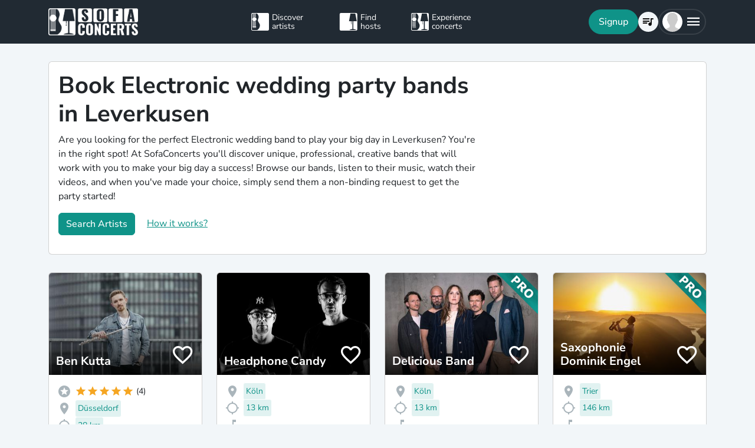

--- FILE ---
content_type: text/javascript
request_url: https://www.sofaconcerts.org/dist/staticLanding-bundle.js?v=f05a027717d97a621e20&a1ac36573b97779120ae
body_size: 176442
content:
/*! For license information please see staticLanding-bundle.js.LICENSE.txt */
(()=>{var t,n={7133:(e,t,n)=>{var o=n(1786);o.components.isRegistered("artist-circle")||o.components.register("icon-circle",{viewModel:function(e){var t,n,a,r,i,s=this;s.type="IconCircleComponent",s.size=null!==(t=e.size)&&void 0!==t?t:"56px",s.icon=e.icon,s.icon_size=null!==(n=e.icon_size)&&void 0!==n?n:2/3,s.text_color=o.unwrap(e.text_color),s.bg_color=o.unwrap(e.bg_color),s.css_class=o.pureComputed((function(){return"".concat(s.text_color," ").concat(s.bg_color)})),s.count=e.count,s.show_marked=null!==(a=e.show_marked)&&void 0!==a?a:o.observable(!1),s.mark_radius=null!==(r=e.mark_radius)&&void 0!==r?r:"8px",s.mark_position=null!==(i=e.mark_position)&&void 0!==i?i:"end-0 bottom-0"},template:'\n      <div class="position-relative rounded-circle d-grid lh-1" style="width: var(--size); height: var(--size); place-items: center;"\n        data-bind="style: {\'--size\': size}, class: css_class">\n        <div class="mdi" data-bind="class: icon, style: {\'font-size\': \'calc(\' + icon_size + \' * var(--size))\'}"></div>\n        \x3c!-- ko if: show_marked --\x3e\n        <span class="position-absolute bg-primary rounded-circle" data-bind="style: {padding: mark_radius}, class: mark_position">\n          <span class="visually-hidden">New alerts</span>\n        </span>\n        \x3c!-- /ko --\x3e\n        \x3c!-- ko if: count --\x3e\n        <span class="position-absolute top-0 start-100 p-0 d-grid\n                translate-middle badge rounded-pill bg-danger font-monospace"\n                style="width: calc(var(--size) * 0.6); height: calc(var(--size) * 0.6); place-items: center;"\n        >\n          <span data-bind="text:count"></span>\n          <span class="visually-hidden" data-bind="text: count() + \' in request list\'"></span>\n        </span>\n        \x3c!-- /ko --\x3e\n      </div>\n      '})},8979:(t,n,o)=>{"use strict";var r=o(5093),i=o.n(r),s=o(8227),l=(o(6879),o(9336));const c=Object.freeze({left:0,top:0,width:16,height:16}),d=Object.freeze({rotate:0,vFlip:!1,hFlip:!1}),u=Object.freeze({...c,...d}),_=Object.freeze({...u,body:"",hidden:!1}),p=Object.freeze({width:null,height:null}),m=Object.freeze({...p,...d});const b=/[\s,]+/;const g={...m,preserveAspectRatio:""};function v(e){const t={...g},n=(t,n)=>e.getAttribute(t)||n;var o;return t.width=n("width",null),t.height=n("height",null),t.rotate=function(e,t=0){const n=e.replace(/^-?[0-9.]*/,"");function o(e){for(;e<0;)e+=4;return e%4}if(""===n){const t=parseInt(e);return isNaN(t)?0:o(t)}if(n!==e){let t=0;switch(n){case"%":t=25;break;case"deg":t=90}if(t){let a=parseFloat(e.slice(0,e.length-n.length));return isNaN(a)?0:(a/=t,a%1==0?o(a):0)}}return t}(n("rotate","")),o=t,n("flip","").split(b).forEach((e=>{switch(e.trim()){case"horizontal":o.hFlip=!0;break;case"vertical":o.vFlip=!0}})),t.preserveAspectRatio=n("preserveAspectRatio",n("preserveaspectratio","")),t}const h=/^[a-z0-9]+(-[a-z0-9]+)*$/,f=(e,t,n,o="")=>{const a=e.split(":");if("@"===e.slice(0,1)){if(a.length<2||a.length>3)return null;o=a.shift().slice(1)}if(a.length>3||!a.length)return null;if(a.length>1){const e=a.pop(),n=a.pop(),r={provider:a.length>0?a[0]:o,prefix:n,name:e};return t&&!y(r)?null:r}const r=a[0],i=r.split("-");if(i.length>1){const e={provider:o,prefix:i.shift(),name:i.join("-")};return t&&!y(e)?null:e}if(n&&""===o){const e={provider:o,prefix:"",name:r};return t&&!y(e,n)?null:e}return null},y=(e,t)=>!!e&&!(!(t&&""===e.prefix||e.prefix)||!e.name);function w(e,t){const n=function(e,t){const n={};!e.hFlip!=!t.hFlip&&(n.hFlip=!0),!e.vFlip!=!t.vFlip&&(n.vFlip=!0);const o=((e.rotate||0)+(t.rotate||0))%4;return o&&(n.rotate=o),n}(e,t);for(const o in _)o in d?o in e&&!(o in n)&&(n[o]=d[o]):o in t?n[o]=t[o]:o in e&&(n[o]=e[o]);return n}function x(e,t,n){const o=e.icons,a=e.aliases||Object.create(null);let r={};function i(e){r=w(o[e]||a[e],r)}return i(t),n.forEach(i),w(e,r)}function k(e,t){const n=[];if("object"!=typeof e||"object"!=typeof e.icons)return n;e.not_found instanceof Array&&e.not_found.forEach((e=>{t(e,null),n.push(e)}));const o=function(e,t){const n=e.icons,o=e.aliases||Object.create(null),a=Object.create(null);return Object.keys(n).concat(Object.keys(o)).forEach((function e(t){if(n[t])return a[t]=[];if(!(t in a)){a[t]=null;const n=o[t]&&o[t].parent,r=n&&e(n);r&&(a[t]=[n].concat(r))}return a[t]})),a}(e);for(const a in o){const r=o[a];r&&(t(a,x(e,a,r)),n.push(a))}return n}const S={provider:"",aliases:{},not_found:{},...c};function T(e,t){for(const n in t)if(n in e&&typeof e[n]!=typeof t[n])return!1;return!0}function j(e){if("object"!=typeof e||null===e)return null;const t=e;if("string"!=typeof t.prefix||!e.icons||"object"!=typeof e.icons)return null;if(!T(e,S))return null;const n=t.icons;for(const e in n){const t=n[e];if(!e||"string"!=typeof t.body||!T(t,_))return null}const o=t.aliases||Object.create(null);for(const e in o){const t=o[e],a=t.parent;if(!e||"string"!=typeof a||!n[a]&&!o[a]||!T(t,_))return null}return t}const C=Object.create(null);function P(e,t){const n=C[e]||(C[e]=Object.create(null));return n[t]||(n[t]=function(e,t){return{provider:e,prefix:t,icons:Object.create(null),missing:new Set}}(e,t))}function E(e,t){return j(t)?k(t,((t,n)=>{n?e.icons[t]=n:e.missing.add(t)})):[]}function A(e,t){let n=[];return("string"==typeof e?[e]:Object.keys(C)).forEach((e=>{("string"==typeof e&&"string"==typeof t?[t]:Object.keys(C[e]||{})).forEach((t=>{const o=P(e,t);n=n.concat(Object.keys(o.icons).map((n=>(""!==e?"@"+e+":":"")+t+":"+n)))}))})),n}let O=!1;function z(e){return"boolean"==typeof e&&(O=e),O}function M(e){const t="string"==typeof e?f(e,!0,O):e;if(t){const e=P(t.provider,t.prefix),n=t.name;return e.icons[n]||(e.missing.has(n)?null:void 0)}}function D(e,t){const n=f(e,!0,O);if(!n)return!1;const o=P(n.provider,n.prefix);return t?function(e,t,n){try{if("string"==typeof n.body)return e.icons[t]={...n},!0}catch(e){}return!1}(o,n.name,t):(o.missing.add(n.name),!0)}function L(e,t){if("object"!=typeof e)return!1;if("string"!=typeof t&&(t=e.provider||""),O&&!t&&!e.prefix){let t=!1;return j(e)&&(e.prefix="",k(e,((e,n)=>{D(e,n)&&(t=!0)}))),t}const n=e.prefix;if(!y({prefix:n,name:"a"}))return!1;return!!E(P(t,n),e)}function I(e){return!!M(e)}function R(e){const t=M(e);return t?{...u,...t}:t}function q(e,t){e.forEach((e=>{const n=e.loaderCallbacks;n&&(e.loaderCallbacks=n.filter((e=>e.id!==t)))}))}let N=0;const $=Object.create(null);function B(e,t){$[e]=t}function G(e){return $[e]||$[""]}var F={resources:[],index:0,timeout:2e3,rotate:750,random:!1,dataAfterTimeout:!1};function V(e,t,n,o){const a=e.resources.length,r=e.random?Math.floor(Math.random()*a):e.index;let i;if(e.random){let t=e.resources.slice(0);for(i=[];t.length>1;){const e=Math.floor(Math.random()*t.length);i.push(t[e]),t=t.slice(0,e).concat(t.slice(e+1))}i=i.concat(t)}else i=e.resources.slice(r).concat(e.resources.slice(0,r));const s=Date.now();let l,c="pending",d=0,u=null,_=[],p=[];function m(){u&&(clearTimeout(u),u=null)}function b(){"pending"===c&&(c="aborted"),m(),_.forEach((e=>{"pending"===e.status&&(e.status="aborted")})),_=[]}function g(e,t){t&&(p=[]),"function"==typeof e&&p.push(e)}function v(){c="failed",p.forEach((e=>{e(void 0,l)}))}function h(){_.forEach((e=>{"pending"===e.status&&(e.status="aborted")})),_=[]}function f(){if("pending"!==c)return;m();const o=i.shift();if(void 0===o)return _.length?void(u=setTimeout((()=>{m(),"pending"===c&&(h(),v())}),e.timeout)):void v();const a={status:"pending",resource:o,callback:(t,n)=>{!function(t,n,o){const a="success"!==n;switch(_=_.filter((e=>e!==t)),c){case"pending":break;case"failed":if(a||!e.dataAfterTimeout)return;break;default:return}if("abort"===n)return l=o,void v();if(a)return l=o,void(_.length||(i.length?f():v()));if(m(),h(),!e.random){const n=e.resources.indexOf(t.resource);-1!==n&&n!==e.index&&(e.index=n)}c="completed",p.forEach((e=>{e(o)}))}(a,t,n)}};_.push(a),d++,u=setTimeout(f,e.rotate),n(o,t,a.callback)}return"function"==typeof o&&p.push(o),setTimeout(f),function(){return{startTime:s,payload:t,status:c,queriesSent:d,queriesPending:_.length,subscribe:g,abort:b}}}function H(e){const t={...F,...e};let n=[];function o(){n=n.filter((e=>"pending"===e().status))}return{query:function(e,a,r){const i=V(t,e,a,((e,t)=>{o(),r&&r(e,t)}));return n.push(i),i},find:function(e){return n.find((t=>e(t)))||null},setIndex:e=>{t.index=e},getIndex:()=>t.index,cleanup:o}}function Y(e){let t;if("string"==typeof e.resources)t=[e.resources];else if(t=e.resources,!(t instanceof Array&&t.length))return null;return{resources:t,path:e.path||"/",maxURL:e.maxURL||500,rotate:e.rotate||750,timeout:e.timeout||5e3,random:!0===e.random,index:e.index||0,dataAfterTimeout:!1!==e.dataAfterTimeout}}const U=Object.create(null),J=["https://api.simplesvg.com","https://api.unisvg.com"],W=[];for(;J.length>0;)1===J.length||Math.random()>.5?W.push(J.shift()):W.push(J.pop());function K(e,t){const n=Y(t);return null!==n&&(U[e]=n,!0)}function X(e){return U[e]}function Q(){return Object.keys(U)}function Z(){}U[""]=Y({resources:["https://api.iconify.design"].concat(W)});const ee=Object.create(null);function te(e,t,n){let o,a;if("string"==typeof e){const t=G(e);if(!t)return n(void 0,424),Z;a=t.send;const r=function(e){if(!ee[e]){const t=X(e);if(!t)return;const n={config:t,redundancy:H(t)};ee[e]=n}return ee[e]}(e);r&&(o=r.redundancy)}else{const t=Y(e);if(t){o=H(t);const n=G(e.resources?e.resources[0]:"");n&&(a=n.send)}}return o&&a?o.query(t,a,n)().abort:(n(void 0,424),Z)}function ne(){}function oe(e){e.iconsLoaderFlag||(e.iconsLoaderFlag=!0,setTimeout((()=>{e.iconsLoaderFlag=!1,function(e){e.pendingCallbacksFlag||(e.pendingCallbacksFlag=!0,setTimeout((()=>{e.pendingCallbacksFlag=!1;const t=e.loaderCallbacks?e.loaderCallbacks.slice(0):[];if(!t.length)return;let n=!1;const o=e.provider,a=e.prefix;t.forEach((t=>{const r=t.icons,i=r.pending.length;r.pending=r.pending.filter((t=>{if(t.prefix!==a)return!0;const i=t.name;if(e.icons[i])r.loaded.push({provider:o,prefix:a,name:i});else{if(!e.missing.has(i))return n=!0,!0;r.missing.push({provider:o,prefix:a,name:i})}return!1})),r.pending.length!==i&&(n||q([e],t.id),t.callback(r.loaded.slice(0),r.missing.slice(0),r.pending.slice(0),t.abort))}))})))}(e)})))}function ae(e,t,n){function o(){const n=e.pendingIcons;t.forEach((t=>{n&&n.delete(t),e.icons[t]||e.missing.add(t)}))}if(n&&"object"==typeof n)try{if(!E(e,n).length)return void o()}catch(e){console.error(e)}o(),oe(e)}function re(e,t){e instanceof Promise?e.then((e=>{t(e)})).catch((()=>{t(null)})):t(e)}function ie(e,t){e.iconsToLoad?e.iconsToLoad=e.iconsToLoad.concat(t).sort():e.iconsToLoad=t,e.iconsQueueFlag||(e.iconsQueueFlag=!0,setTimeout((()=>{e.iconsQueueFlag=!1;const{provider:t,prefix:n}=e,o=e.iconsToLoad;if(delete e.iconsToLoad,!o||!o.length)return;const a=e.loadIcon;if(e.loadIcons&&(o.length>1||!a))return void re(e.loadIcons(o,n,t),(t=>{ae(e,o,t)}));if(a)return void o.forEach((o=>{re(a(o,n,t),(t=>{ae(e,[o],t?{prefix:n,icons:{[o]:t}}:null)}))}));const{valid:r,invalid:i}=function(e){const t=[],n=[];return e.forEach((e=>{(e.match(h)?t:n).push(e)})),{valid:t,invalid:n}}(o);if(i.length&&ae(e,i,null),!r.length)return;const s=n.match(h)?G(t):null;if(!s)return void ae(e,r,null);s.prepare(t,n,r).forEach((n=>{te(t,n,(t=>{ae(e,n.icons,t)}))}))})))}const se=(e,t)=>{const n=function(e,t=!0,n=!1){const o=[];return e.forEach((e=>{const a="string"==typeof e?f(e,t,n):e;a&&o.push(a)})),o}(e,!0,z()),o=function(e){const t={loaded:[],missing:[],pending:[]},n=Object.create(null);e.sort(((e,t)=>e.provider!==t.provider?e.provider.localeCompare(t.provider):e.prefix!==t.prefix?e.prefix.localeCompare(t.prefix):e.name.localeCompare(t.name)));let o={provider:"",prefix:"",name:""};return e.forEach((e=>{if(o.name===e.name&&o.prefix===e.prefix&&o.provider===e.provider)return;o=e;const a=e.provider,r=e.prefix,i=e.name,s=n[a]||(n[a]=Object.create(null)),l=s[r]||(s[r]=P(a,r));let c;c=i in l.icons?t.loaded:""===r||l.missing.has(i)?t.missing:t.pending;const d={provider:a,prefix:r,name:i};c.push(d)})),t}(n);if(!o.pending.length){let e=!0;return t&&setTimeout((()=>{e&&t(o.loaded,o.missing,o.pending,ne)})),()=>{e=!1}}const a=Object.create(null),r=[];let i,s;return o.pending.forEach((e=>{const{provider:t,prefix:n}=e;if(n===s&&t===i)return;i=t,s=n,r.push(P(t,n));const o=a[t]||(a[t]=Object.create(null));o[n]||(o[n]=[])})),o.pending.forEach((e=>{const{provider:t,prefix:n,name:o}=e,r=P(t,n),i=r.pendingIcons||(r.pendingIcons=new Set);i.has(o)||(i.add(o),a[t][n].push(o))})),r.forEach((e=>{const t=a[e.provider][e.prefix];t.length&&ie(e,t)})),t?function(e,t,n){const o=N++,a=q.bind(null,n,o);if(!t.pending.length)return a;const r={id:o,icons:t,callback:e,abort:a};return n.forEach((e=>{(e.loaderCallbacks||(e.loaderCallbacks=[])).push(r)})),a}(t,o,r):ne},le=e=>new Promise(((t,n)=>{const o="string"==typeof e?f(e,!0):e;o?se([o||e],(a=>{if(a.length&&o){const e=M(o);if(e)return void t({...u,...e})}n(e)})):n(e)}));function ce(e){try{const t="string"==typeof e?JSON.parse(e):e;if("string"==typeof t.body)return{...t}}catch(e){}}let de=!1;try{de=0===navigator.vendor.indexOf("Apple")}catch(e){}const ue=/(-?[0-9.]*[0-9]+[0-9.]*)/g,_e=/^-?[0-9.]*[0-9]+[0-9.]*$/g;function pe(e,t,n){if(1===t)return e;if(n=n||100,"number"==typeof e)return Math.ceil(e*t*n)/n;if("string"!=typeof e)return e;const o=e.split(ue);if(null===o||!o.length)return e;const a=[];let r=o.shift(),i=_e.test(r);for(;;){if(i){const e=parseFloat(r);isNaN(e)?a.push(r):a.push(Math.ceil(e*t*n)/n)}else a.push(r);if(r=o.shift(),void 0===r)return a.join("");i=!i}}const me=e=>"unset"===e||"undefined"===e||"none"===e;function be(e,t){const n={...u,...e},o={...m,...t},a={left:n.left,top:n.top,width:n.width,height:n.height};let r=n.body;[n,o].forEach((e=>{const t=[],n=e.hFlip,o=e.vFlip;let i,s=e.rotate;switch(n?o?s+=2:(t.push("translate("+(a.width+a.left).toString()+" "+(0-a.top).toString()+")"),t.push("scale(-1 1)"),a.top=a.left=0):o&&(t.push("translate("+(0-a.left).toString()+" "+(a.height+a.top).toString()+")"),t.push("scale(1 -1)"),a.top=a.left=0),s<0&&(s-=4*Math.floor(s/4)),s%=4,s){case 1:i=a.height/2+a.top,t.unshift("rotate(90 "+i.toString()+" "+i.toString()+")");break;case 2:t.unshift("rotate(180 "+(a.width/2+a.left).toString()+" "+(a.height/2+a.top).toString()+")");break;case 3:i=a.width/2+a.left,t.unshift("rotate(-90 "+i.toString()+" "+i.toString()+")")}s%2==1&&(a.left!==a.top&&(i=a.left,a.left=a.top,a.top=i),a.width!==a.height&&(i=a.width,a.width=a.height,a.height=i)),t.length&&(r=function(e,t,n){const o=function(e,t="defs"){let n="";const o=e.indexOf("<"+t);for(;o>=0;){const a=e.indexOf(">",o),r=e.indexOf("</"+t);if(-1===a||-1===r)break;const i=e.indexOf(">",r);if(-1===i)break;n+=e.slice(a+1,r).trim(),e=e.slice(0,o).trim()+e.slice(i+1)}return{defs:n,content:e}}(e);return a=o.defs,r=t+o.content+n,a?"<defs>"+a+"</defs>"+r:r;var a,r}(r,'<g transform="'+t.join(" ")+'">',"</g>"))}));const i=o.width,s=o.height,l=a.width,c=a.height;let d,_;null===i?(_=null===s?"1em":"auto"===s?c:s,d=pe(_,l/c)):(d="auto"===i?l:i,_=null===s?pe(d,c/l):"auto"===s?c:s);const p={},b=(e,t)=>{me(t)||(p[e]=t.toString())};b("width",d),b("height",_);const g=[a.left,a.top,l,c];return p.viewBox=g.join(" "),{attributes:p,viewBox:g,body:r}}function ge(e,t){let n=-1===e.indexOf("xlink:")?"":' xmlns:xlink="http://www.w3.org/1999/xlink"';for(const e in t)n+=" "+e+'="'+t[e]+'"';return'<svg xmlns="http://www.w3.org/2000/svg"'+n+">"+e+"</svg>"}function ve(e){return'url("'+function(e){return"data:image/svg+xml,"+function(e){return e.replace(/"/g,"'").replace(/%/g,"%25").replace(/#/g,"%23").replace(/</g,"%3C").replace(/>/g,"%3E").replace(/\s+/g," ")}(e)}(e)+'")'}let he=(()=>{let e;try{if(e=fetch,"function"==typeof e)return e}catch(e){}})();function fe(e){he=e}function ye(){return he}const we={prepare:(e,t,n)=>{const o=[],a=function(e,t){const n=X(e);if(!n)return 0;let o;if(n.maxURL){let e=0;n.resources.forEach((t=>{const n=t;e=Math.max(e,n.length)}));const a=t+".json?icons=";o=n.maxURL-e-n.path.length-a.length}else o=0;return o}(e,t),r="icons";let i={type:r,provider:e,prefix:t,icons:[]},s=0;return n.forEach(((n,l)=>{s+=n.length+1,s>=a&&l>0&&(o.push(i),i={type:r,provider:e,prefix:t,icons:[]},s=n.length),i.icons.push(n)})),o.push(i),o},send:(e,t,n)=>{if(!he)return void n("abort",424);let o=function(e){if("string"==typeof e){const t=X(e);if(t)return t.path}return"/"}(t.provider);switch(t.type){case"icons":{const e=t.prefix,n=t.icons.join(",");o+=e+".json?"+new URLSearchParams({icons:n}).toString();break}case"custom":{const e=t.uri;o+="/"===e.slice(0,1)?e.slice(1):e;break}default:return void n("abort",400)}let a=503;he(e+o).then((e=>{const t=e.status;if(200===t)return a=501,e.json();setTimeout((()=>{n(function(e){return 404===e}(t)?"abort":"next",t)}))})).then((e=>{"object"==typeof e&&null!==e?setTimeout((()=>{n("success",e)})):setTimeout((()=>{404===e?n("abort",e):n("next",a)}))})).catch((()=>{n("next",a)}))}};function xe(e,t,n){P(n||"",t).loadIcons=e}function ke(e,t,n){P(n||"",t).loadIcon=e}const Se="data-style";let Te="";function je(e){Te=e}function Ce(e,t){let n=Array.from(e.childNodes).find((e=>e.hasAttribute&&e.hasAttribute(Se)));n||(n=document.createElement("style"),n.setAttribute(Se,Se),e.appendChild(n)),n.textContent=":host{display:inline-block;vertical-align:"+(t?"-0.125em":"0")+"}span,svg{display:block;margin:auto}"+Te}function Pe(){let e;B("",we),z(!0);try{e=window}catch(e){}if(e){if(void 0!==e.IconifyPreload){const t=e.IconifyPreload,n="Invalid IconifyPreload syntax.";"object"==typeof t&&null!==t&&(t instanceof Array?t:[t]).forEach((e=>{try{("object"!=typeof e||null===e||e instanceof Array||"object"!=typeof e.icons||"string"!=typeof e.prefix||!L(e))&&console.error(n)}catch(e){console.error(n)}}))}if(void 0!==e.IconifyProviders){const t=e.IconifyProviders;if("object"==typeof t&&null!==t)for(const e in t){const n="IconifyProviders["+e+"] is invalid.";try{const o=t[e];if("object"!=typeof o||!o||void 0===o.resources)continue;K(e,o)||console.error(n)}catch(e){console.error(n)}}}}return{iconLoaded:I,getIcon:R,listIcons:A,addIcon:D,addCollection:L,calculateSize:pe,buildIcon:be,iconToHTML:ge,svgToURL:ve,loadIcons:se,loadIcon:le,addAPIProvider:K,setCustomIconLoader:ke,setCustomIconsLoader:xe,appendCustomStyle:je,_api:{getAPIConfig:X,setAPIModule:B,sendAPIQuery:te,setFetch:fe,getFetch:ye,listAPIProviders:Q}}}const Ee={"background-color":"currentColor"},Ae={"background-color":"transparent"},Oe={image:"var(--svg)",repeat:"no-repeat",size:"100% 100%"},ze={"-webkit-mask":Ee,mask:Ee,background:Ae};for(const e in ze){const t=ze[e];for(const n in Oe)t[e+"-"+n]=Oe[n]}function Me(e){return e?e+(e.match(/^[-0-9.]+$/)?"px":""):"inherit"}let De;function Le(e){return void 0===De&&function(){try{De=window.trustedTypes.createPolicy("iconify",{createHTML:e=>e})}catch(e){De=null}}(),De?De.createHTML(e):e}function Ie(e){return Array.from(e.childNodes).find((e=>{const t=e.tagName&&e.tagName.toUpperCase();return"SPAN"===t||"SVG"===t}))}function Re(e,t){const n=t.icon.data,o=t.customisations,a=be(n,o);o.preserveAspectRatio&&(a.attributes.preserveAspectRatio=o.preserveAspectRatio);const r=t.renderedMode;let i;if("svg"===r)i=function(e){const t=document.createElement("span"),n=e.attributes;let o="";n.width||(o="width: inherit;"),n.height||(o+="height: inherit;"),o&&(n.style=o);const a=ge(e.body,n);return t.innerHTML=Le(a),t.firstChild}(a);else i=function(e,t,n){const o=document.createElement("span");let a=e.body;-1!==a.indexOf("<a")&&(a+="\x3c!-- "+Date.now()+" --\x3e");const r=e.attributes,i=ve(ge(a,{...r,width:t.width+"",height:t.height+""})),s=o.style,l={"--svg":i,width:Me(r.width),height:Me(r.height),...n?Ee:Ae};for(const e in l)s.setProperty(e,l[e]);return o}(a,{...u,...n},"mask"===r);const s=Ie(e);s?"SPAN"===i.tagName&&s.tagName===i.tagName?s.setAttribute("style",i.getAttribute("style")):e.replaceChild(i,s):e.appendChild(i)}function qe(e,t,n){return{rendered:!1,inline:t,icon:e,lastRender:n&&(n.rendered?n:n.lastRender)}}const Ne=function(e="iconify-icon"){let t,n;try{t=window.customElements,n=window.HTMLElement}catch(e){return}if(!t||!n)return;const o=t.get(e);if(o)return o;const a=["icon","mode","inline","noobserver","width","height","rotate","flip"],r=class extends n{_shadowRoot;_initialised=!1;_state;_checkQueued=!1;_connected=!1;_observer=null;_visible=!0;constructor(){super();const e=this._shadowRoot=this.attachShadow({mode:"open"}),t=this.hasAttribute("inline");Ce(e,t),this._state=qe({value:""},t),this._queueCheck()}connectedCallback(){this._connected=!0,this.startObserver()}disconnectedCallback(){this._connected=!1,this.stopObserver()}static get observedAttributes(){return a.slice(0)}attributeChangedCallback(e){switch(e){case"inline":{const e=this.hasAttribute("inline"),t=this._state;e!==t.inline&&(t.inline=e,Ce(this._shadowRoot,e));break}case"noobserver":this.hasAttribute("noobserver")?this.startObserver():this.stopObserver();break;default:this._queueCheck()}}get icon(){const e=this.getAttribute("icon");if(e&&"{"===e.slice(0,1))try{return JSON.parse(e)}catch(e){}return e}set icon(e){"object"==typeof e&&(e=JSON.stringify(e)),this.setAttribute("icon",e)}get inline(){return this.hasAttribute("inline")}set inline(e){e?this.setAttribute("inline","true"):this.removeAttribute("inline")}get observer(){return this.hasAttribute("observer")}set observer(e){e?this.setAttribute("observer","true"):this.removeAttribute("observer")}restartAnimation(){const e=this._state;if(e.rendered){const t=this._shadowRoot;if("svg"===e.renderedMode)try{return void t.lastChild.setCurrentTime(0)}catch(e){}Re(t,e)}}get status(){const e=this._state;return e.rendered?"rendered":null===e.icon.data?"failed":"loading"}_queueCheck(){this._checkQueued||(this._checkQueued=!0,setTimeout((()=>{this._check()})))}_check(){if(!this._checkQueued)return;this._checkQueued=!1;const e=this._state,t=this.getAttribute("icon");if(t!==e.icon.value)return void this._iconChanged(t);if(!e.rendered||!this._visible)return;const n=this.getAttribute("mode"),o=v(this);e.attrMode===n&&!function(e,t){for(const n in g)if(e[n]!==t[n])return!0;return!1}(e.customisations,o)&&Ie(this._shadowRoot)||this._renderIcon(e.icon,o,n)}_iconChanged(e){const t=function(e,t){if("object"==typeof e)return{data:ce(e),value:e};if("string"!=typeof e)return{value:e};if(e.includes("{")){const t=ce(e);if(t)return{data:t,value:e}}const n=f(e,!0,!0);if(!n)return{value:e};const o=M(n);if(void 0!==o||!n.prefix)return{value:e,name:n,data:o};const a=se([n],(()=>t(e,n,M(n))));return{value:e,name:n,loading:a}}(e,((e,t,n)=>{const o=this._state;if(o.rendered||this.getAttribute("icon")!==e)return;const a={value:e,name:t,data:n};a.data?this._gotIconData(a):o.icon=a}));t.data?this._gotIconData(t):this._state=qe(t,this._state.inline,this._state)}_forceRender(){if(this._visible)this._queueCheck();else{const e=Ie(this._shadowRoot);e&&this._shadowRoot.removeChild(e)}}_gotIconData(e){this._checkQueued=!1,this._renderIcon(e,v(this),this.getAttribute("mode"))}_renderIcon(e,t,n){const o=function(e,t){switch(t){case"svg":case"bg":case"mask":return t}return"style"===t||!de&&-1!==e.indexOf("<a")?-1===e.indexOf("currentColor")?"bg":"mask":"svg"}(e.data.body,n),a=this._state.inline;Re(this._shadowRoot,this._state={rendered:!0,icon:e,inline:a,customisations:t,attrMode:n,renderedMode:o})}startObserver(){if(!this._observer&&!this.hasAttribute("noobserver"))try{this._observer=new IntersectionObserver((e=>{const t=e.some((e=>e.isIntersecting));t!==this._visible&&(this._visible=t,this._forceRender())})),this._observer.observe(this)}catch(e){if(this._observer){try{this._observer.disconnect()}catch(e){}this._observer=null}}}stopObserver(){this._observer&&(this._observer.disconnect(),this._observer=null,this._visible=!0,this._connected&&this._forceRender())}};a.forEach((e=>{e in r.prototype||Object.defineProperty(r.prototype,e,{get:function(){return this.getAttribute(e)},set:function(t){null!==t?this.setAttribute(e,t):this.removeAttribute(e)}})}));const i=Pe();for(const e in i)r[e]=r.prototype[e]=i[e];return t.define(e,r),r}()||Pe(),{iconLoaded:$e,getIcon:Be,listIcons:Ge,addIcon:Fe,addCollection:Ve,calculateSize:He,buildIcon:Ye,iconToHTML:Ue,svgToURL:Je,loadIcons:We,loadIcon:Ke,setCustomIconLoader:Xe,setCustomIconsLoader:Qe,addAPIProvider:Ze,_api:et}=Ne;o(4508);var tt=[{value:"individual",artist_label:"constants:legal_form.artist.individual",label:"constants:legal_form.individual"},{value:"company",artist_label:"constants:legal_form.artist.company",label:"constants:legal_form.company"},{value:"partnership",artist_label:"constants:legal_form.artist.partnership",label:"constants:legal_form.partnership"},{value:"organization",artist_label:"constants:legal_form.artist.organization",label:"constants:legal_form.organization"}],nt=[{value:"smallbusiness",label:"constants:taxrate.smallbusiness",percentage:0,country_abr:"de"},{value:"frreduced",label:"constants:taxrate.frreduced",percentage:5.5,country_abr:"fr"},{value:"nlreduced",label:"constants:taxrate.nlreduced",percentage:6,country_abr:"nl"},{value:"artistreduced",label:"constants:taxrate.artistreduced",percentage:7,country_abr:"de"},{value:"swiss",label:"constants:taxrate.swiss",percentage:7.7,country_abr:"ch"},{value:"spain",label:"constants:taxrate.spain",percentage:10,country_abr:"es"},{value:"austriareduced",label:"constants:taxrate.austriareduced",percentage:13,country_abr:"at"},{value:"austriaregular",label:"constants:taxrate.austriaregular",percentage:20,country_abr:"at"},{value:"fulltax",label:"constants:taxrate.fulltax",percentage:19,country_abr:"de"},{value:"frenchtax",label:"constants:taxrate.frenchtax",percentage:0,country_abr:"fr"},{value:"us-default",label:"constants:taxrate.usdefault",percentage:0,country_abr:"us"},{value:"ca-default",label:"constants:taxrate.cadefault",percentage:0,country_abr:"ca"},{value:"custom",label:"constants:taxrate.custom",percentage:0,country_abr:"all"}],ot=[{value:45,short_label:"45 €",label:"video_message_checkout.prices.45",biz:!1},{value:55,short_label:"55 €",label:"video_message_checkout.prices.55",biz:!1},{value:75,short_label:"75 €",label:"video_message_checkout.prices.75",biz:!1},{value:100,short_label:"100 €",label:"video_message_checkout.prices.100",biz:!1},{value:150,short_label:"150 €",label:"video_message_checkout.prices.150",biz:!1},{value:200,short_label:"200 €",label:"video_message_checkout.prices.200",biz:!1},{value:250,short_label:"250 €",label:"video_message_checkout.prices.250",biz:!1},{value:300,short_label:"300 €",label:"video_message_checkout.prices.300",biz:!1},{value:350,short_label:"350 €",label:"video_message_checkout.prices.350",biz:!1},{value:400,short_label:"400 €",label:"video_message_checkout.prices.400",biz:!1},{value:450,short_label:"450 €",label:"video_message_checkout.prices.450",biz:!1},{value:500,short_label:"500 €",label:"video_message_checkout.prices.500",biz:!1},{value:550,short_label:"550 €",label:"video_message_checkout.prices.550",biz:!1},{value:600,short_label:"600 €",label:"video_message_checkout.prices.600",biz:!1},{value:650,short_label:"650 €",label:"video_message_checkout.prices.650",biz:!1},{value:700,short_label:"700 €",label:"video_message_checkout.prices.700",biz:!1},{value:750,short_label:"750 €",label:"video_message_checkout.prices.750",biz:!1},{value:800,short_label:"800 €",label:"video_message_checkout.prices.800",biz:!1},{value:850,short_label:"850 €",label:"video_message_checkout.prices.850",biz:!1},{value:900,short_label:"900 €",label:"video_message_checkout.prices.900",biz:!1},{value:950,short_label:"950 €",label:"video_message_checkout.prices.950",biz:!1},{value:1e3,short_label:"1000 €",label:"video_message_checkout.prices.1000",biz:!1},{value:1050,short_label:"1050 €",label:"video_message_checkout.prices.1050",biz:!1},{value:1100,short_label:"1100 €",label:"video_message_checkout.prices.1100",biz:!1},{value:1150,short_label:"1150 €",label:"video_message_checkout.prices.1150",biz:!1},{value:1200,short_label:"1200 €",label:"video_message_checkout.prices.1200",biz:!1},{value:1250,short_label:"1250 €",label:"video_message_checkout.prices.1250",biz:!1},{value:1300,short_label:"1300 €",label:"video_message_checkout.prices.1300",biz:!1},{value:1350,short_label:"1350 €",label:"video_message_checkout.prices.1350",biz:!1},{value:1400,short_label:"1400 €",label:"video_message_checkout.prices.1400",biz:!1},{value:1450,short_label:"1450 €",label:"video_message_checkout.prices.1450",biz:!1},{value:1500,short_label:"1500 €",label:"video_message_checkout.prices.1500",biz:!1},{value:1550,short_label:"1550 €",label:"video_message_checkout.prices.1550",biz:!1},{value:1600,short_label:"1600 €",label:"video_message_checkout.prices.1600",biz:!1},{value:1650,short_label:"1650 €",label:"video_message_checkout.prices.1650",biz:!1},{value:1700,short_label:"1700 €",label:"video_message_checkout.prices.1700",biz:!1},{value:1750,short_label:"1750 €",label:"video_message_checkout.prices.1750",biz:!1},{value:1800,short_label:"1800 €",label:"video_message_checkout.prices.1800",biz:!1},{value:1850,short_label:"1850 €",label:"video_message_checkout.prices.1850",biz:!1},{value:1900,short_label:"1900 €",label:"video_message_checkout.prices.1900",biz:!1},{value:1950,short_label:"1950 €",label:"video_message_checkout.prices.1950",biz:!1},{value:2e3,short_label:"2000 €",label:"video_message_checkout.prices.2000",biz:!1},{value:750,short_label:"750 €",label:"video_message_checkout.biz_prices.750",biz:!0},{value:1e3,short_label:"1000 €",label:"video_message_checkout.biz_prices.1000",biz:!0},{value:1250,short_label:"1250 €",label:"video_message_checkout.biz_prices.1250",biz:!0}],at=[{value:"children",label:"constants:age_range.children"},{value:"youth",label:"constants:age_range.youth"},{value:"age18",label:"constants:age_range.age18"},{value:"age25",label:"constants:age_range.age25"},{value:"age35",label:"constants:age_range.age35"},{value:"age45",label:"constants:age_range.age45"}],rt=[{value:"happy",label:"constants:atmosphere.happy"},{value:"dance",label:"constants:atmosphere.dance"},{value:"calm",label:"constants:atmosphere.calm"},{value:"festive",label:"constants:atmosphere.festive"},{value:"lounge",label:"constants:atmosphere.lounge"},{value:"experimental",label:"constants:atmosphere.experimental"}],it=[{value:"solo",label:"constants:lineup.solo"},{value:"duo",label:"constants:lineup.duo"},{value:"band",label:"constants:lineup.band"},{value:"ensemble",label:"constants:lineup.ensemble"},{value:"DJ",label:"constants:lineup.DJ"}],st=[{value:"original",label:"constants:set_option.original"},{value:"cover",label:"constants:set_option.cover"},{value:"requests",label:"constants:set_option.requests"}],lt=[{value:"singer songwriter",label:"constants:genre.singer songwriter"},{value:"pop",label:"constants:genre.pop"},{value:"rock",label:"constants:genre.rock"},{value:"indie",label:"constants:genre.indie"},{value:"alternative",label:"constants:genre.alternative"},{value:"folk",label:"constants:genre.folk"},{value:"country",label:"constants:genre.country"},{value:"hiphop",label:"constants:genre.hiphop"},{value:"R&B",label:"constants:genre.r&b"},{value:"soul",label:"constants:genre.soul"},{value:"punk",label:"constants:genre.punk"},{value:"funk",label:"constants:genre.funk"},{value:"world music",label:"constants:genre.world music"},{value:"reggae",label:"constants:genre.reggae"},{value:"latin",label:"constants:genre.latin"},{value:"chanson",label:"constants:genre.chanson"},{value:"gospel",label:"constants:genre.gospel"},{value:"experimental",label:"constants:genre.experimental"},{value:"electronic",label:"constants:genre.electronic"},{value:"jazz",label:"constants:genre.jazz"},{value:"blues",label:"constants:genre.blues"},{value:"lounge",label:"constants:genre.lounge"},{value:"classical",label:"constants:genre.classical"},{value:"instrumental",label:"constants:genre.instrumental"},{value:"other",label:"constants:genre.other"}],ct=["11:00","11:30","12:00","12:30","13:00","13:30","14:00","14:30","15:00","15:30","16:00","16:30","17:00","17:30","18:00","18:30","19:00","19:30","20:00","20:30","21:00","21:30","22:00","22:30","23:00","23:30","24:00","00:30","01:00","01:30","02:00","02:30","03:00","03:30","04:00","04:30","05:00","05:30","06:00","06:30","07:00","07:30","08:00","08:30","09:00","09:30","10:00","10:30"],dt=[new ut({iso_currency_code:"EUR",title:"general.currency.EUR",symbol:"€"}),new ut({iso_currency_code:"CHF",title:"general.currency.CHF",symbol:"CHF"}),new ut({iso_currency_code:"USD",title:"US Dollar",symbol:"$"}),new ut({iso_currency_code:"GBP",title:"British Pound",symbol:"£"})];function ut(e){var t=this;t.type="Currency",t.iso_currency_code=e.iso_currency_code,t.title=e.title,t.symbol=e.symbol}var _t=[{value:"sofaconcert",label:"constants:event_type.sofaconcert"},{value:"birthday",label:"constants:event_type.birthday"},{value:"wedding",label:"constants:event_type.wedding"},{value:"corporate_event",label:"constants:event_type.corporate_event"},{value:"other",label:"constants:event_type.other"}],pt=[{value:"guitar",label:"constants:instrument.guitar"},{value:"piano",label:"constants:instrument.piano"},{value:"drum",label:"constants:instrument.drum"},{value:"bass",label:"constants:instrument.bass"},{value:"violin",label:"constants:instrument.violin"},{value:"cello",label:"constants:instrument.cello"},{value:"saxophone",label:"constants:instrument.saxophone"},{value:"double bass",label:"constants:instrument.double bass"},{value:"loopstation",label:"constants:instrument.loopstation"},{value:"accordion",label:"constants:instrument.accordion"},{value:"trumpet",label:"constants:instrument.trumpet"},{value:"cajon",label:"constants:instrument.cajon"},{value:"dj_mixer",label:"constants:instrument.dj_mixer"},{value:"clarinet",label:"constants:instrument.clarinet"},{value:"harmonica",label:"constants:instrument.harmonica"},{value:"trombone",label:"constants:instrument.trombone"},{value:"harp",label:"constants:instrument.harp"},{value:"handpan",label:"constants:instrument.handpan"},{value:"transverse_flute",label:"constants:instrument.transverse_flute"},{value:"tuba",label:"constants:instrument.tuba"},{value:"flute",label:"constants:instrument.flute"},{value:"organ",label:"constants:instrument.organ"},{value:"zither",label:"constants:instrument.zither"}],mt=o(2635),bt=o(8823),gt=o(1786),vt=o.n(gt),ht=o(1660),ft=o.n(ht),yt=o(4692),wt={loadComponent:function(e,t,n){vt().components.defaultLoader.loadComponent(e,t,n)},loadTemplate:function(e,t,n){if(t.fromUrl){if("undefined"!=typeof scvm)var o="/static/js-modules/components/"+t.fromUrl+"?cacheAge="+scvm.frontend_web_version();else o="/static/js-modules/components/"+t.fromUrl+"?cacheAge=";!0===t.useLang&&(o=o.replace("{lang}",window.sc_lang)),fetch(o,{method:"GET",headers:{"Content-Type":"text/html; charset=utf-8"}}).then((function(e){return e.text()})).then((function(t){vt().components.defaultLoader.loadTemplate(e,t,n)}))}else n(null)}};function xt(e){return/^(([^<>()\[\]\\.,;:\s@"]+(\.[^<>()\[\]\\.,;:\s@"]+)*)|(".+"))@((\[[0-9]{1,3}\.[0-9]{1,3}\.[0-9]{1,3}\.[0-9]{1,3}\])|(([a-zA-Z\-0-9]+\.)+[a-zA-Z]{2,}))$/.test(e)}function kt(e,t,n){var o="";if(void 0===n&&(n=30),n){var a=new Date;a.setTime(a.getTime()+24*n*60*60*1e3),o="; expires="+a.toUTCString()}document.cookie=e+"="+(t||"")+o+"; path=/"}function St(e){for(var t=e+"=",n=document.cookie.split(";"),o=0;o<n.length;o++){for(var a=n[o];" "==a.charAt(0);)a=a.substring(1,a.length);if(0==a.indexOf(t))return a.substring(t.length,a.length)}return null}function Tt(e,t){"undefined"!=typeof Storage?window.localStorage.setItem(e,JSON.stringify(t)):console.log("No storage available")}function jt(e){if("undefined"!=typeof Storage)return JSON.parse(window.localStorage.getItem(e));console.log("No storage available")}function Ct(e,t,n,o){if(null!=o){if("EUR"!=t&&"EUR"!=n&&(e=Ct(e,t,"EUR",o),t="EUR"),"EUR"==t)var a=o[n]*e;else if("EUR"==n)a=e/o[t];return 10*Math.round(a/10)}}function Pt(e,t,n,o){"undefined"!=typeof gtag&&gtag("event",t,{event_category:e,event_action:t,value:o}),"undefined"!=typeof ga&&ga("event",t,{event_category:e,event_action:t,value:o})}function Et(e){var t=arguments.length>1&&void 0!==arguments[1]?arguments[1]:"smooth",n=document.querySelector(e).getBoundingClientRect().top+window.scrollY-74;window.scrollTo({top:n,behavior:t})}vt().extenders.latestValue=function(e){return e.latestValue=e(),e.subscribe((function(t){e.latestValue=t}),null,"beforeChange"),e},vt().bindingHandlers.inputMasked={init:function(e,t,n){ft()(t()).mask(e)}};var At=function(e){var t=new Date,n=new Date(e.getTime());t.setMilliseconds(0),t.setSeconds(0),t.setMinutes(0),t.setHours(12),n.setMilliseconds(0),n.setSeconds(0),n.setMinutes(0),n.setHours(12);var o=(n.getTime()-t.getTime())/864e5;if(o>-3)return new Intl.RelativeTimeFormat(void 0,{numeric:"auto"}).format(o,"day");return new Intl.DateTimeFormat(void 0,{weekday:"short",year:"numeric",month:"long",day:"numeric"}).format(e)},Ot=function(e){return new Intl.DateTimeFormat(void 0,{hour:"numeric",minute:"numeric"}).format(e)},zt=o(7959),Mt=o.n(zt);function Dt(e){var t=this;t.type="Location",t.country=vt().observable(e.country),t.country_abr=vt().observable(e.country_abr),t.region=vt().observable(e.region),t.latitude=vt().observable(e.latitude),t.longitude=vt().observable(e.longitude),t.location_name=vt().observable(e.location_name),t.location_uuid=vt().observable(e.location_uuid),t.location_name_split=vt().pureComputed((function(){return t.location_name()?t.location_name().split(","):["Not found"]})),t.google_place_id=null,t.google_maps_mapping={administrative_area_level_1:t.region,country:t.country},t.google_maps_components={administrative_area_level_1:"long_name",country:"short_name"},t.pretty_location_name=vt().pureComputed((function(){return t.country_abr()?t.location_name()+" "+t.country_abr().toUpperCase():t.location_name()}))}var Lt=o(4692);function It(e){var t=this;t.type="PhotoXX",null==e&&(e={}),t.photo_uuid=vt().observable(e.photo_uuid),t.uploaded_by=vt().observable(e.uploaded_by),t.full_path_url=vt().observable(e.full_path_url),t.icon_path_url=vt().observable(e.icon_path_url),t.preview_path_url=vt().observable(e.preview_path_url),t.profile_path_url=vt().observable(e.profile_path_url),t.original_path_url=vt().observable(e.original_path_url),t.discount_code_=vt().observable(e.original_path_url),t.original_path_url=vt().observable(e.original_path_url),t.discount_code_sample_en=vt().observable(e.discount_code_sample_en),t.discount_code_sample_de=vt().observable(e.discount_code_sample_de),t.thumbnails_processing=vt().observable(e.thumbnails_processing),t.crop_active=vt().observable(!1),t.image_process=vt().observable(!1),t.crop_box={crop_x1:0,crop_y1:0},t.profile_srcset=vt().pureComputed((function(){return t.preview_path_url()+" 400w, "+t.profile_path_url()+" 640w"})),t.crop_x1=vt().observable(),t.crop_y1=vt().observable(),t.image_ratio=vt().observable(),t.image_height,t.image_width,t.frame_ratio=vt().observable(2),t.originX=vt().observable(e.crop_x1||0),t.originY=vt().observable(e.crop_y1||0),t.deltaX=vt().observable(0),t.deltaY=vt().observable(0),t.mouseX,t.mouseY,t.image_loaded=function(n,o){t.image_load_handler=!0,null!=e&&null!=e.crop_x1||(t.originX(0),t.originY(0)),t.image_ratio(o.target.width/o.target.height),t.calculate_style_left(),t.calculate_style_top()},t.is_processing=vt().pureComputed((function(){return null==t.full_path_url()||null==t.icon_path_url()||null==t.preview_path_url()||null==t.profile_path_url()})),t.hitX,t.hitY,t.onMouseMove=function(e,n){t.crop_active()&&(t.mouseX=n.clientX,t.mouseY=n.clientY,t.moveImage(),n.stopPropagation())},t.onTouchMove=function(e,n){if(t.crop_active()){var o=n.originalEvent.touches[0];t.mouseX=o.clientX,t.mouseY=o.clientY,t.moveImage(),n.stopPropagation()}},t.onMouseStart=function(e,n){t.crop_active(!0),t.image_width=n.target.width,t.image_height=n.target.height,t.hitX=n.clientX,t.hitY=n.clientY,n.stopPropagation()},t.onTouchStart=function(e,n){t.crop_active(!0),t.image_width=n.target.width,t.image_height=n.target.height;var o=n.originalEvent.touches[0];t.hitX=o.clientX,t.hitY=o.clientY,n.stopPropagation()},t.onStop=function(e,n){var o,a,r,i,s;t.originX(t.originX()+t.deltaX()),t.originY(t.originY()+t.deltaY()),t.deltaX(0),t.deltaY(0),t.crop_active(!1),o={width:t.image_width,height:t.image_height},i=t.originX(),s=t.originY(),"y"==t.moveAxis()?(a=t.image_width,r=t.image_width/t.frame_ratio()):(a=t.image_height*t.frame_ratio(),r=t.image_height);var l={photo_uuid:t.photo_uuid(),original_size:o,crop_width:a,crop_height:r,crop_x1:i,crop_y1:s};l.crop_x1==t.crop_box.crop_x1&&l.crop_y1==t.crop_box.crop_y1||t.crop_photo(l),t.crop_box=l},t.onDragStart=function(){return!1},t.moveAxis=vt().computed((function(){return t.image_ratio()<t.frame_ratio()?"y":"x"})),t.imageRelativeWidth=vt().computed((function(){return"x"==t.moveAxis()?"auto":"100%"})),t.imageRelativeHeight=vt().computed((function(){return"y"==t.moveAxis()?"auto":"100%"})),t.style_left=vt().observable(t.originX()+t.deltaX()+"px"),t.style_top=vt().observable(-(t.originY()+t.deltaY())+"px"),t.calculate_style_left=function(){t.style_left(t.originX()+t.deltaX()+"px")},t.calculate_style_top=function(){t.style_top(-(t.originY()+t.deltaY())+"px")},t.moveImage=function(){var e,n;"x"==t.moveAxis()?e=t.hitX-t.mouseX:"y"==t.moveAxis()&&(n=t.hitY-t.mouseY);var o=t.originY()+n,a=t.image_height-t.image_width/t.frame_ratio(),r=t.originX()+e,i=t.image_width-t.image_height*t.frame_ratio();o>0&&o<a&&t.deltaY(n),t.calculate_style_top(),r>0&&r<i&&t.deltaX(e),t.calculate_style_left()},t.check_photo=function(){return Lt.ajax({url:"/api/photo",type:"GET",data:{photo_uuid:t.photo_uuid()},contentType:"application/json; charset=utf-8",success:function(e){e.photo&&(t.full_path_url(e.photo.full_path_url),t.icon_path_url(e.photo.icon_path_url),t.preview_path_url(e.photo.preview_path_url),t.profile_path_url(e.photo.profile_path_url),t.original_path_url(e.photo.original_path_url),t.thumbnails_processing(e.photo.thumbnails_processing))},error:function(e){},complete:function(){}})},t.crop_photo=function(e){return Lt.ajax({url:"/api/photo/crop",type:"POST",data:vt().toJSON(e),contentType:"application/json; charset=utf-8",processData:!1,success:function(e){console.log("photo cropped updated")},error:function(e){t.error(e.statusText)}})}}var Rt=o(4692);function qt(e){var t=this;t.type="Host",t.rootvm=e.rootvm,t.host_uuid=vt().observable(e.host_uuid),t.host_name=vt().observable(e.host_name),t.username=vt().observable(e.username),t.person_uuid=vt().observable(e.person_uuid),t.person=vt().observable(),t.host_location=vt().observable(new Dt(e.location||{})),t.host_type=vt().observable(e.host_type),t.translated_host_type=vt().computed((function(){return"undefined"!=typeof i18nextko&&i18nextko.i18n.translator?i18nextko.i18n.translator.translate("profile.host.edit.loctype."+t.host_type(),{defaultValue:t.host_type()}):t.host_type()})),t.description=vt().observable(e.description),t.seats=vt().observable(e.seats||0),t.availability=vt().observable(e.availability),t.fee_mode=vt().observable(e.fee_mode),t.lodging_number=vt().observable(e.lodging_number),t.lodging=vt().observable(e.lodging),t.extra_notes=vt().observable(e.extra_notes),t.pause_length=vt().observable(),t.pause_return_date=vt().pureComputed((function(){if(t.pause_length()>0){var e=i()();return e.add(parseInt(t.pause_length()),"days"),e.format("DD/MM/YY")}})),t.search_for_date=vt().observable(e.search_for_date),t.search_for_date_pretty=vt().pureComputed((function(){return new(i())(t.search_for_date()).format("dd, ll")})),t.equipment=vt().observable(e.equipment),t.host_loves_extra_text=vt().observable(e.host_loves_extra_text),t.provides=vt().observable(e.provides),t.age_ranges=vt().observableArray(vt().unwrap(e.age_ranges)),t.age_ranges_obj=vt().observableArray(at.filter((function(t){var n;return null===(n=vt().unwrap(e.age_ranges))||void 0===n?void 0:n.includes(t.value)}))),t.host_loves=vt().observableArray([]),null!=e.host_loves&&t.host_loves(e.host_loves),t.phone=vt().observable(e.phone),t.liked_genres=vt().observableArray(vt().unwrap(e.liked_genres)),t.liked_genres_obj=vt().observableArray(lt.filter((function(t){var n;return null===(n=vt().unwrap(e.liked_genres))||void 0===n?void 0:n.includes(t.value)}))),t.show_all_genres=vt().observable(!1),t.disliked_genres=vt().observableArray(vt().unwrap(e.disliked_genres)),t.disliked_genres_obj=vt().observableArray(lt.filter((function(t){var n;return null===(n=vt().unwrap(e.disliked_genres))||void 0===n?void 0:n.includes(t.value)}))),t.genre_votes=vt().observable({}),e.genres&&t.genre_votes(new Bt(e.genres,e.genre_votes||{})),t.inserted=vt().observable(i()(e.inserted)),t.active_since_year=vt().pureComputed((function(){if(t.inserted())return t.inserted().format("YYYY")})),t.deleted=vt().observable(e.deleted),t.admin_ranking=vt().observable(e.admin_ranking),t.related_events_count=vt().observable(e.related_events_count||{}),t.admin_extra_notes=vt().observable(e.admin_extra_notes||""),t.preferred_currency=vt().observable(e.preferred_currency),t.profile_completion=vt().observable(e.profile_completion||0),t.resp_rating=vt().observable(e.resp_rating),t.pretty_age_ranges=vt().computed((function(){if("undefined"!=typeof i18nextko&&i18nextko.i18n.translator){for(var e=[],n=0;n<t.age_ranges().length;n++)e.push(i18nextko.i18n.translator.translate("profile.host.about.agerange."+t.age_ranges()[n]));return e.join(", ")}return t.age_ranges().join(", ")})),t.pretty_liked_genres=vt().pureComputed((function(){return t.liked_genres().join(", ")})),t.pretty_disliked_genres=vt().pureComputed((function(){return t.disliked_genres().join(", ")})),t.profile_photo_uuid=vt().observable(e.profile_photo_uuid),t.profile_photo=vt().observable(new It(e.profile_photo)),t.photos=vt().observableArray([]),e.photos&&t.photos(vt().utils.arrayMap(e.photos||[],(function(e){return new It(e)}))),t.current_state=vt().observable(new Nt(e.current_state||{})),t.new_state=vt().observable(),e.current_state&&t.new_state(e.current_state.state),t.location_pretty=vt().observable(),e.location&&t.location_pretty(e.location.location_name),t.location_uuid=vt().observable(e.location_uuid),t.location_obj=vt().observable(new Dt({})),e.location&&t.location_obj(new Dt(e.location)),t.distance_in_m=vt().observable(),null==e.distance_in_m&&null==e.distance_in_m||t.distance_in_m(e.distance_in_m),t.distance_in_km=vt().computed((function(){if(null!=t.distance_in_m()&&null!=t.distance_in_m())return Math.round(t.distance_in_m()/1e3)+" km"})),t.is_favorite=vt().observable(e.is_favorite||!1),t.rootvm&&"SofaConcertsBaseViewModel"==t.rootvm.type&&!t.rootvm.user_logged_in()&&t.is_favorite(-1!=t.rootvm.webapp_session().user().guest_fav_host_uuids.indexOf(t.host_uuid())||!1),t.upcoming_events=vt().observableArray([]),t.past_events=vt().observableArray([]),t.feedback=vt().observableArray([]),t.rating_average=vt().observable(),t.rating_count=vt().observable(),e.rating_stats&&(t.rating_average(e.rating_stats.average),t.rating_count(e.rating_stats.count)),t.rating_star_css=function(e){return t.rating_average()?t.rating_average()-e>0&&t.rating_average()-e<.5?"mdi-star-half":t.rating_average()-e<=0?"light-grey":void 0:"light-grey"},t.request_level=vt().observable(),t.last_request=vt().observable(),t.confirm_avg_per_year=vt().observable(),t.confirm_avg_per_year_css=vt().pureComputed((function(){return"high"==t.confirm_avg_per_year()?"mdi-circle-slice-7":"mid"==t.confirm_avg_per_year()?"mdi-circle-slice-3":"low"==t.confirm_avg_per_year()?"mdi-circle-slice-1":"mdi-circle-outline"})),t.request_level_css=vt().pureComputed((function(){return"high"==t.request_level()?"mdi-email-plus":"mid"==t.request_level()?"mdi-email":"low"==t.request_level()&&null!=t.last_request()?"mdi-email-search":"mdi-email-outline"})),t.last_request_pretty=vt().pureComputed((function(){if(t.last_request())return t.last_request().format("MMM DD YYYY")})),e.request_level&&t.request_level(e.request_level),e.confirm_avg_per_year&&t.confirm_avg_per_year(e.confirm_avg_per_year),e.last_request&&t.last_request(i()(e.last_request)),t.update_person=function(e){e.host=t,t.person(new Rn(e))},e.person&&"function"!=typeof e.person&&(e.person.rootvm=t.rootvm,e.person.host={},t.update_person(e.person)),t.lookup_public_events=function(){return t.rootvm.is_busy(!0),Rt.ajax({url:t.rootvm.web_host+"/api/host/events?"+t.rootvm.frontend_web_version(),cache:!0,type:"GET",data:{host_uuid:t.host_uuid()},contentType:"application/json; charset=utf-8",success:function(e){e.success&&(t.upcoming_events(vt().utils.arrayMap(e.upcoming_events||[],(function(e){return e.rootvm=t.rootvm,new ln(e)}))),t.past_events(vt().utils.arrayMap(e.past_events||[],(function(e){return e.rootvm=t.rootvm,new ln(e)}))))},error:function(e){console.log(e)},complete:function(){t.rootvm.is_busy(!1)}})},t.lookup_feedback=function(){return t.rootvm.is_busy(!0),Rt.ajax({url:t.rootvm.web_host+"/api/host/feedback?"+t.rootvm.frontend_web_version(),cache:!0,type:"GET",data:{host_uuid:t.host_uuid(),lang:t.rootvm.selected_language()},contentType:"application/json; charset=utf-8",success:function(e){e.success&&t.feedback(vt().utils.arrayMap(e.feedback||[],(function(e){return e.rootvm=t.rootvm,new $t(e)})))},error:function(e){console.log(e)},complete:function(){t.rootvm.is_busy(!1)}})},t.lookup_resp_rating=function(){return t.rootvm.is_busy(!0),Rt.ajax({url:t.rootvm.web_host+"/api/host/resp-rating?"+t.rootvm.frontend_web_version(),cache:!0,type:"GET",data:{host_uuid:t.host_uuid()},contentType:"application/json; charset=utf-8",success:function(e){e.success&&t.resp_rating(e.resp_rating||void 0)},error:function(e){console.log(e)},complete:function(){t.rootvm.is_busy(!1)}})},t.toggle_favorite=function(){t.rootvm.is_busy(!0);var e=t.is_favorite();return t.is_favorite(!t.is_favorite()),Rt.ajax({url:"/api/user/host/toggle-favorite",type:"POST",contentType:"application/json; charset=utf-8",processData:!1,data:vt().toJSON({is_favorite:!e,host_uuid:t.host_uuid()}),complete:function(e){t.rootvm.is_busy(!1)},success:function(n){n.success?(t.is_favorite(n.is_favorite),t.is_favorite()?(0==t.rootvm.user().fav_count_host()&&(t.rootvm.perspective("host"),Rt("#modalFavInfo").modal("show")),t.rootvm.user().fav_count_host.increment()):t.rootvm.user().fav_count_host.decrement()):t.is_favorite(e)}})},t.toggle_favorite_guest=function(){t.is_favorite(!t.is_favorite()),t.is_favorite()?(0==t.rootvm.webapp_session().user().fav_count_host()&&(t.rootvm.perspective("host"),Rt("#modalFavInfo").modal("show")),t.rootvm.webapp_session().user().guest_fav_host_uuids.push(t.host_uuid())):t.rootvm.webapp_session().user().guest_fav_host_uuids.remove(t.host_uuid())},t.set_genre_votes=function(e,n){t.genre_votes(new Bt(e,n))}}function Nt(e){var t=this;t.type="HostState",t.rootvm=e.rootvm,t.host_state=vt().observable(e.state),t.inserted=vt().observable(i()(e.inserted||null)),t.end_date=vt().observable(i()(e.end_date||null)),e.end_date||t.end_date(void 0),t.pretty_end_date=vt().pureComputed((function(){if(t.end_date())return t.end_date().format("DD.MM.YYYY")}))}function $t(e){var t=this;t.type="HostFeedback",t.artist_uuid=vt().observable(e.artist_uuid),t.artist_username=vt().observable(e.artist_username),t.feedback_name=vt().observable(e.feedback_name),t.icon_path=vt().observable(e.icon_path),t.inserted=vt().observable(i()(e.inserted)),t.feedback=vt().observable(e.feedback),t.event_uuid=vt().observable(e.event_uuid),t.event_type=vt().observable(e.event_type),t.event_title=vt().observable(e.event_title),t.translation=vt().observable(e.translation),t.translated_language=e.translated_language,t.formatted_inserted=function(e){if(t.inserted())return t.inserted().format(e)}}function Bt(e,t){this.genres=e;for(var n=0;n<e.length;n++){var o=t[e[n].value];this[e[n].value.toString()]=vt().observable(o)}}var Gt=o(1786);function Ft(e){return Ft="function"==typeof Symbol&&"symbol"==typeof Symbol.iterator?function(e){return typeof e}:function(e){return e&&"function"==typeof Symbol&&e.constructor===Symbol&&e!==Symbol.prototype?"symbol":typeof e},Ft(e)}function Vt(){Vt=function(){return t};var e,t={},n=Object.prototype,o=n.hasOwnProperty,a=Object.defineProperty||function(e,t,n){e[t]=n.value},r="function"==typeof Symbol?Symbol:{},i=r.iterator||"@@iterator",s=r.asyncIterator||"@@asyncIterator",l=r.toStringTag||"@@toStringTag";function c(e,t,n){return Object.defineProperty(e,t,{value:n,enumerable:!0,configurable:!0,writable:!0}),e[t]}try{c({},"")}catch(e){c=function(e,t,n){return e[t]=n}}function d(e,t,n,o){var r=t&&t.prototype instanceof v?t:v,i=Object.create(r.prototype),s=new A(o||[]);return a(i,"_invoke",{value:j(e,n,s)}),i}function u(e,t,n){try{return{type:"normal",arg:e.call(t,n)}}catch(e){return{type:"throw",arg:e}}}t.wrap=d;var _="suspendedStart",p="suspendedYield",m="executing",b="completed",g={};function v(){}function h(){}function f(){}var y={};c(y,i,(function(){return this}));var w=Object.getPrototypeOf,x=w&&w(w(O([])));x&&x!==n&&o.call(x,i)&&(y=x);var k=f.prototype=v.prototype=Object.create(y);function S(e){["next","throw","return"].forEach((function(t){c(e,t,(function(e){return this._invoke(t,e)}))}))}function T(e,t){function n(a,r,i,s){var l=u(e[a],e,r);if("throw"!==l.type){var c=l.arg,d=c.value;return d&&"object"==Ft(d)&&o.call(d,"__await")?t.resolve(d.__await).then((function(e){n("next",e,i,s)}),(function(e){n("throw",e,i,s)})):t.resolve(d).then((function(e){c.value=e,i(c)}),(function(e){return n("throw",e,i,s)}))}s(l.arg)}var r;a(this,"_invoke",{value:function(e,o){function a(){return new t((function(t,a){n(e,o,t,a)}))}return r=r?r.then(a,a):a()}})}function j(t,n,o){var a=_;return function(r,i){if(a===m)throw Error("Generator is already running");if(a===b){if("throw"===r)throw i;return{value:e,done:!0}}for(o.method=r,o.arg=i;;){var s=o.delegate;if(s){var l=C(s,o);if(l){if(l===g)continue;return l}}if("next"===o.method)o.sent=o._sent=o.arg;else if("throw"===o.method){if(a===_)throw a=b,o.arg;o.dispatchException(o.arg)}else"return"===o.method&&o.abrupt("return",o.arg);a=m;var c=u(t,n,o);if("normal"===c.type){if(a=o.done?b:p,c.arg===g)continue;return{value:c.arg,done:o.done}}"throw"===c.type&&(a=b,o.method="throw",o.arg=c.arg)}}}function C(t,n){var o=n.method,a=t.iterator[o];if(a===e)return n.delegate=null,"throw"===o&&t.iterator.return&&(n.method="return",n.arg=e,C(t,n),"throw"===n.method)||"return"!==o&&(n.method="throw",n.arg=new TypeError("The iterator does not provide a '"+o+"' method")),g;var r=u(a,t.iterator,n.arg);if("throw"===r.type)return n.method="throw",n.arg=r.arg,n.delegate=null,g;var i=r.arg;return i?i.done?(n[t.resultName]=i.value,n.next=t.nextLoc,"return"!==n.method&&(n.method="next",n.arg=e),n.delegate=null,g):i:(n.method="throw",n.arg=new TypeError("iterator result is not an object"),n.delegate=null,g)}function P(e){var t={tryLoc:e[0]};1 in e&&(t.catchLoc=e[1]),2 in e&&(t.finallyLoc=e[2],t.afterLoc=e[3]),this.tryEntries.push(t)}function E(e){var t=e.completion||{};t.type="normal",delete t.arg,e.completion=t}function A(e){this.tryEntries=[{tryLoc:"root"}],e.forEach(P,this),this.reset(!0)}function O(t){if(t||""===t){var n=t[i];if(n)return n.call(t);if("function"==typeof t.next)return t;if(!isNaN(t.length)){var a=-1,r=function n(){for(;++a<t.length;)if(o.call(t,a))return n.value=t[a],n.done=!1,n;return n.value=e,n.done=!0,n};return r.next=r}}throw new TypeError(Ft(t)+" is not iterable")}return h.prototype=f,a(k,"constructor",{value:f,configurable:!0}),a(f,"constructor",{value:h,configurable:!0}),h.displayName=c(f,l,"GeneratorFunction"),t.isGeneratorFunction=function(e){var t="function"==typeof e&&e.constructor;return!!t&&(t===h||"GeneratorFunction"===(t.displayName||t.name))},t.mark=function(e){return Object.setPrototypeOf?Object.setPrototypeOf(e,f):(e.__proto__=f,c(e,l,"GeneratorFunction")),e.prototype=Object.create(k),e},t.awrap=function(e){return{__await:e}},S(T.prototype),c(T.prototype,s,(function(){return this})),t.AsyncIterator=T,t.async=function(e,n,o,a,r){void 0===r&&(r=Promise);var i=new T(d(e,n,o,a),r);return t.isGeneratorFunction(n)?i:i.next().then((function(e){return e.done?e.value:i.next()}))},S(k),c(k,l,"Generator"),c(k,i,(function(){return this})),c(k,"toString",(function(){return"[object Generator]"})),t.keys=function(e){var t=Object(e),n=[];for(var o in t)n.push(o);return n.reverse(),function e(){for(;n.length;){var o=n.pop();if(o in t)return e.value=o,e.done=!1,e}return e.done=!0,e}},t.values=O,A.prototype={constructor:A,reset:function(t){if(this.prev=0,this.next=0,this.sent=this._sent=e,this.done=!1,this.delegate=null,this.method="next",this.arg=e,this.tryEntries.forEach(E),!t)for(var n in this)"t"===n.charAt(0)&&o.call(this,n)&&!isNaN(+n.slice(1))&&(this[n]=e)},stop:function(){this.done=!0;var e=this.tryEntries[0].completion;if("throw"===e.type)throw e.arg;return this.rval},dispatchException:function(t){if(this.done)throw t;var n=this;function a(o,a){return s.type="throw",s.arg=t,n.next=o,a&&(n.method="next",n.arg=e),!!a}for(var r=this.tryEntries.length-1;r>=0;--r){var i=this.tryEntries[r],s=i.completion;if("root"===i.tryLoc)return a("end");if(i.tryLoc<=this.prev){var l=o.call(i,"catchLoc"),c=o.call(i,"finallyLoc");if(l&&c){if(this.prev<i.catchLoc)return a(i.catchLoc,!0);if(this.prev<i.finallyLoc)return a(i.finallyLoc)}else if(l){if(this.prev<i.catchLoc)return a(i.catchLoc,!0)}else{if(!c)throw Error("try statement without catch or finally");if(this.prev<i.finallyLoc)return a(i.finallyLoc)}}}},abrupt:function(e,t){for(var n=this.tryEntries.length-1;n>=0;--n){var a=this.tryEntries[n];if(a.tryLoc<=this.prev&&o.call(a,"finallyLoc")&&this.prev<a.finallyLoc){var r=a;break}}r&&("break"===e||"continue"===e)&&r.tryLoc<=t&&t<=r.finallyLoc&&(r=null);var i=r?r.completion:{};return i.type=e,i.arg=t,r?(this.method="next",this.next=r.finallyLoc,g):this.complete(i)},complete:function(e,t){if("throw"===e.type)throw e.arg;return"break"===e.type||"continue"===e.type?this.next=e.arg:"return"===e.type?(this.rval=this.arg=e.arg,this.method="return",this.next="end"):"normal"===e.type&&t&&(this.next=t),g},finish:function(e){for(var t=this.tryEntries.length-1;t>=0;--t){var n=this.tryEntries[t];if(n.finallyLoc===e)return this.complete(n.completion,n.afterLoc),E(n),g}},catch:function(e){for(var t=this.tryEntries.length-1;t>=0;--t){var n=this.tryEntries[t];if(n.tryLoc===e){var o=n.completion;if("throw"===o.type){var a=o.arg;E(n)}return a}}throw Error("illegal catch attempt")},delegateYield:function(t,n,o){return this.delegate={iterator:O(t),resultName:n,nextLoc:o},"next"===this.method&&(this.arg=e),g}},t}function Ht(e,t,n,o,a,r,i){try{var s=e[r](i),l=s.value}catch(e){return void n(e)}s.done?t(l):Promise.resolve(l).then(o,a)}function Yt(e){return function(){var t=this,n=arguments;return new Promise((function(o,a){var r=e.apply(t,n);function i(e){Ht(r,o,a,i,s,"next",e)}function s(e){Ht(r,o,a,i,s,"throw",e)}i(void 0)}))}}function Ut(e){var t,n=this;n.type="CallState",n.rootvm=e.rootvm,n.parentvm=e.parentvm,n.parent_event=Gt.observable(e.parent_event),n.call_uuid=e.call_uuid,n.call_state=e.call_state,n.actor=e.actor,e.inserted?(n.inserted_native=Gt.observable(new Date(e.inserted)),n.inserted=Gt.observable(i()(e.inserted))):(n.inserted_native=Gt.observable(new Date),n.inserted=Gt.observable(i()())),n.show_date=Gt.observable(!!e.show_date),n.pretty_date=Gt.pureComputed((function(){return At(n.inserted_native())})),n.pretty_time=Gt.pureComputed((function(){return Ot(n.inserted_native())})),n.pretty_inserted_calendar=Gt.computed((function(){return i()(e.inserted).calendar()})),n.updated=e.updated,n.inserted_by=e.inserted_by,n.seen_by_user=Gt.computed((function(){if(scvm.user_logged_in())return scvm.user().person_uuid()===n.inserted_by||e.seen_by_user})),n.call=Gt.observable(),e.call&&(n.call(new Jt(e.call)),n.call().parent_callState(n)),n.message=e.message,n.is_current_state=Gt.observable(null!==(t=e.is_current_state)&&void 0!==t&&t),n.cta_show=Gt.pureComputed((function(){var e;return!!n.is_current_state()&&(!!["terminated","accepted"].includes(n.call_state)||"requested"===n.call_state&&(null===(e=n.parentvm)||void 0===e?void 0:e.perspective)!==n.actor)})),n.cta_icon=Gt.pureComputed((function(){var e;return"completed"==n.call_state&&null!==(e=n.call())&&void 0!==e&&e.twilio_audio_link?"mdi-download":"mdi-phone"})),n.cta_action=function(){if(["requested","accepted","terminated"].includes(n.call_state)){console.log("try to open modal");var e=new l.aF(document.getElementById("modalEventCall"));e&&e.toggle()}else console.log("download"),n.call().download()},n.css_wrapper=Gt.pureComputed((function(){var e;return"system"===n.actor?"mx-auto":(null===(e=n.parentvm)||void 0===e?void 0:e.perspective)===n.actor?"ms-auto me-3":"ms-3 me-auto"})),n.css_container=Gt.pureComputed((function(){var e;return"system"===n.actor?"rounded bg-info-subtle":(null===(e=n.parentvm)||void 0===e?void 0:e.perspective)===n.actor?"rounded-start bg-primary text-white":"rounded-end bg-light"})),n.css_textColor=Gt.pureComputed((function(){var e;return"system"===n.actor?"text-info":(null===(e=n.parentvm)||void 0===e?void 0:e.perspective)===n.actor?"text-white":"text-secondary"})),n.css_IconCircle_text_color=Gt.pureComputed((function(){var e;return"system"===n.actor?"text-bg-info":(null===(e=n.parentvm)||void 0===e?void 0:e.perspective)===n.actor?"text-primary":"text-secondary"})),n.css_IconCircle_bg_color=Gt.pureComputed((function(){var e;return"system"===n.actor?"":(null===(e=n.parentvm)||void 0===e?void 0:e.perspective)===n.actor?"bg-primary-subtle":"bg-light-subtle"})),n.css_cta=Gt.pureComputed((function(){var e;return"system"===n.actor?"btn-info":(null===(e=n.parentvm)||void 0===e?void 0:e.perspective)===n.actor?"btn-primary":"btn-outline-secondary"})),n.renderAudioCall=function(){var e;console.log("renderAudioCall 12312312312");var t=WaveSurfer.create({container:"#wave-download-".concat(n.call().call_uuid()),waveColor:"#082354",progressColor:"#1557D3"});t.on("click",(function(){t.play()})),t.load(null===(e=n.call())||void 0===e?void 0:e.twilio_audio_link())}}function Jt(e){var t=this;t.type="Call",console.log(t.type),t.rootvm=e.rootvm,t.parentvm=e.parentvm,t.parent_callState=Gt.observable(e.parent_callState),t.call_uuid=Gt.observable(e.call_uuid),t.event_uuid=Gt.observable(e.event_uuid),t.initiator_uuid=Gt.observable(e.initiator_uuid),t.participant_one_number=Gt.observable(e.participant_one_number),t.participant_one_name=Gt.observable(e.participant_one_name),t.participant_two_number=Gt.observable(e.participant_two_number),t.participant_two_name=Gt.observable(e.participant_two_name),t.check_number=Gt.observable({}),t.new_message=Gt.observable(),t.twilio_audio_link=Gt.observable(e.twilio_audio_link),t.initiator=Gt.observable(e.initiator),t.inserted=e.inserted,t.updated=e.updated,t.show_errors=Gt.observable(!1),t.phone_one_error=Gt.observable(!1),t.phone_two_error=Gt.observable(!1),t.output_error=Gt.observable(),t.germanPhonePattern=/^\+49[- ]?([0-9]{2,4})[- ]?([0-9]{3,8})[- ]?([0-9]{2,8})$/,t.scrubAndValidateGermanPhone=function(e){var n=e.replace(/[-\s]/g,"");return{isValid:t.germanPhonePattern.test(e),scrubbed:n}},t.check_request_for_errors=function(){if((console.log("checking for error"),t.phone_one_error(!1),t.show_errors(!1),t.participant_one_number())&&!t.scrubAndValidateGermanPhone("+49"+t.participant_one_number()).isValid)return t.output_error("component:event_call.new.form.number.error"),t.phone_one_error(!0),!0;if(!t.participant_one_name()||!t.participant_one_number()||!t.new_message())return t.output_error("modal.error_obligation.body.obligatory_missing"),!0},t.check_accept_for_errors=function(){if((console.log("checking accept for error"),t.phone_two_error(!1),t.show_errors(!1),t.participant_two_number())&&!t.scrubAndValidateGermanPhone("+49"+t.participant_two_number()).isValid)return t.output_error("component:event_call.new.form.number.error"),t.phone_two_error(!0),!0;if(!t.participant_two_name()||!t.participant_two_number()||!t.new_message())return t.output_error("modal.error_obligation.body.obligatory_missing"),!0},t.request=Yt(Vt().mark((function e(){var n,o,a,r,i;return Vt().wrap((function(e){for(;;)switch(e.prev=e.next){case 0:if(console.log("IN REQUEST"),!t.check_request_for_errors()){e.next=4;break}return t.show_errors(!0),e.abrupt("return");case 4:return n={event_uuid:t.event_uuid(),name:t.participant_one_name(),number:"+49"+t.participant_one_number(),msg:t.new_message()},e.next=7,fetch(scvm.web_host+"/api/event/call/request",{method:"POST",headers:{"Content-Type":"application/json"},body:JSON.stringify(n)}).then((function(e){return e.json()}));case 7:o=e.sent,a=o.success,r=o.call,i=o.message;try{a?t.addNewStateToEventHistory(r):(console.error("Something went wrong while request a call",i),i.includes("Invalid phone number")?(t.output_error("component:event_call.new.form.number.error"),t.phone_one_error(!0),t.show_errors(!0)):(t.output_error(i),t.show_errors(!0)))}catch(e){console.error("Error:",e)}case 12:case"end":return e.stop()}}),e)}))),t.cancel_request=Yt(Vt().mark((function e(){var n,o,a,r,i;return Vt().wrap((function(e){for(;;)switch(e.prev=e.next){case 0:return n={call_uuid:t.call_uuid(),msg:t.new_message()},e.next=3,fetch(scvm.web_host+"/api/event/call/cancel",{method:"POST",headers:{"Content-Type":"application/json"},body:JSON.stringify(n)}).then((function(e){return e.json()}));case 3:o=e.sent,a=o.success,r=o.call,i=o.message;try{a?t.addNewStateToEventHistory(r):console.error("Something went wrong while cancelling call",i)}catch(e){console.error("Error:",e)}case 8:case"end":return e.stop()}}),e)}))),t.accept_request=Yt(Vt().mark((function e(){var n,o,a,r,i;return Vt().wrap((function(e){for(;;)switch(e.prev=e.next){case 0:if(!t.check_accept_for_errors()){e.next=3;break}return t.show_errors(!0),e.abrupt("return");case 3:return n={call_uuid:t.call_uuid(),name:t.participant_two_name(),number:"+49"+t.participant_two_number(),msg:t.new_message()},e.next=6,fetch(scvm.web_host+"/api/event/call/accept",{method:"POST",headers:{"Content-Type":"application/json"},body:JSON.stringify(n)}).then((function(e){return e.json()}));case 6:o=e.sent,a=o.success,r=o.call,i=o.message;try{a?t.addNewStateToEventHistory(r):(console.error("Something went wrong while accepting call request",i),i.includes("Invalid phone number")?(t.output_error("component:event_call.new.form.number.error"),t.phone_two_error(!0),t.show_errors(!0)):(t.output_error(i),t.show_errors(!0)))}catch(e){console.error("Error:",e)}case 11:case"end":return e.stop()}}),e)}))),t.starting_call=Gt.observable(!1),t.start=function(){t.starting_call(!0);var e={call_uuid:t.call_uuid()};t.check_number().obs&&(e["one"==t.check_number().name?"participant_one_number":"participant_two_number"]="+49"+t.check_number().obs()),fetch(scvm.web_host+"/api/event/call/start",{method:"POST",headers:{"Content-Type":"application/json"},body:JSON.stringify(e)}).then((function(e){return e.json()})).then((function(e){var n=e.success,o=e.call,a=e.message;n?(console.log("call requested",a),console.log(o),t.addNewStateToEventHistory(o)):console.error("Something went wrong while starting event call")})).catch((function(e){console.error("Error:",e)})).finally((function(){t.starting_call(!1)}))},t.download=function(){fetch(scvm.web_host+"/api/event/call/download/"+t.call_uuid(),{method:"GET"}).then((function(e){return e.json()})).then((function(e){var t=e.success,n=e.call,o=e.message;t?(console.log("call download",o),console.log(n)):console.error("Something went wrong while requesting artists hurricane data")})).catch((function(e){console.error("Error:",e)}))},t.is_checking_state=!1,t.lookup_current_state=function(){t.is_checking_state||(t.is_checking_state=!0,fetch(scvm.web_host+"/api/event/call/current-state?"+new URLSearchParams({call_uuid:t.call_uuid()}).toString(),{method:"GET"}).then((function(e){return e.json()})).then((function(e){var n=e.success,o=e.call,a=(e.message,e.participant_one_number),r=e.participant_two_number;t.is_checking_state=!1,n?(null!==a&&(t.check_number({obs:t.participant_one_number,name:"one"}),t.participant_one_number(a)),null!==r&&(t.check_number({obs:t.participant_two_number,name:"two"}),t.participant_two_number(r)),console.log("Get current state"),t.call_state&&o.current_state.call_state!=t.call_state&&(console.log("STATE HAS CHANGED"),t.addNewStateToEventHistory(o))):console.error("Checking for latest state and got error")})))},t.update_check_number=function(){if(console.log("IN UPDATE CHECK NUMBER"),t.show_errors(!1),t.phone_one_error(!1),t.phone_two_error(!1),t.check_number())return!!t.scrubAndValidateGermanPhone("+49"+t.check_number().obs()).isValid||(t.show_errors(!0),t.output_error("component:event_call.new.form.number.error"),"one"==t.check_number().name?t.phone_one_error(!0):t.phone_two_error(!0),!1)},t.addNewStateToEventHistory=function(e){void 0!==t.parentvm?(t.parentvm.event_call_history().length>0&&t.parentvm.event_call_history()[t.parentvm.event_call_history().length-1].is_current_state(!1),t.parentvm.event_call_history.push(new Ut({parent_event:t.parentvm.event_obj,parentvm:t.parentvm,call_uuid:e.call_uuid,call_state:e.current_state.call_state,inserted:e.current_state.inserted,actor:e.current_state.actor,seen_by_user:!0,call:e,message:e.current_state.message}))):t.parent_callState().parentvm?(t.parent_callState().parentvm.event_call_history()[t.parent_callState().parentvm.event_call_history().length-1].is_current_state(!1),t.parent_callState().parentvm.event_call_history.push(new Ut({parent_event:t.parent_callState().parentvm.event_obj,parentvm:t.parent_callState().parentvm,call_uuid:e.call_uuid,call_state:e.current_state.call_state,inserted:e.current_state.inserted,actor:e.current_state.actor,seen_by_user:!0,call:e,message:e.current_state.message}))):console.error("Can't add new state to event history, please reload site.")}}var Wt='<button type="button" class="btn btn-link p-0 lh-1 alert-link" data-bs-toggle="popover"\n        data-bs-html="true" data-bs-trigger="focus" data-bind="\n            popover: () => i18nextko.i18n.translator.translate(\'manage_concerts.infobox.contact.popover.notavailable\', {person: $parent.receiver_display_name}),\n            popoverTitle: () => i18nextko.i18n.translator.translate(\'manage_concerts.infobox.contact.popover.title\')\n    "><i>[xxxxx]</i></button>';function Kt(e){var t,n=this;n.type="Message",n.rootvm=e.rootvm,n.event_uuid=vt().observable(e.event_uuid),n.message=vt().observable(e.message),n.message_uuid=vt().observable(e.message_uuid),e.inserted?(n.inserted_native=vt().observable(new Date(e.inserted)),n.inserted=vt().observable(i()(e.inserted))):(n.inserted_native=vt().observable(new Date),n.inserted=vt().observable(i()())),n.show_date=vt().observable(!!e.show_date),n.pretty_date=vt().pureComputed((function(){return At(n.inserted_native())})),n.pretty_time=vt().pureComputed((function(){return Ot(n.inserted_native())})),n.pretty_inserted_calendar=vt().pureComputed((function(){return n.inserted().calendar()})),n.actor=e.actor,n.filter_needed=e.filter_needed,n.filter_positions=e.filter_positions,n.length_filter_string=e.length_filter_string,n.sender_pretty_name=e.sender_pretty_name,n.sender_uuid=e.sender_uuid,n.receiver_uuid=e.receiver_uuid,n.message_read=vt().computed((function(){if(scvm.user_logged_in())return scvm.user().person_uuid()===n.sender_uuid||e.message_read})),n.attachments=vt().observableArray(null===(t=e.attachments)||void 0===t?void 0:t.map((function(e){return new Zt(e)}))),n.message_with_filter_link=vt().pureComputed((function(){return n.filter_needed?n.message().split("[*]").join(Wt):n.message()}))}function Xt(e){var t=this;t.type="OpenChat",t.rootvm=e.rootvm,t.action_actor=e.action_actor,t.actor=e.actor,t.user_role=e.user_role,t.artist_name=e.artist_name,t.artist_profile_photo=e.artist_profile_photo,t.host_name="sofaconcert"===e.event_type?e.host_name:"".concat(e.host_display_name," (").concat(i18nextko.i18n.translator.translate("general.category."+e.event_type+"._"),")"),t.host_profile_photo=e.host_profile_photo,t.event_uuid=e.event_uuid,t.event_type=e.event_type,t.content_type=e.event_data.type,e.event_data.content&&(e.event_data.content.rootvm=t.rootvm),t.call_state_obj="CallState"===e.event_data.type&&e.event_data.content?new Ut(e.event_data.content):null,t.message_obj="Message"===e.event_data.type&&e.event_data.content?new Kt(e.event_data.content):null,t.unread_count=Number(e.unread_count)}function Qt(e){var t,n,o=this;o.type="MessageTemplate",o.uuid=null!==(t=e.message_template_uuid)&&void 0!==t?t:-1,o.name=vt().observable(e.name),o.content=vt().observable(e.content),o.editable=vt().observable(!1),o.new_name=vt().observable(e.name),o.new_content=vt().observable(null!==(n=e.content)&&void 0!==n?n:""),o.show_emoji_picker=vt().observable(!1)}function Zt(e){var t=this;if(t.type="Attachment",t.attachment_uuid=e.attachment_uuid,t.name=e.name,t.data=void 0,t.mimeType=e.type,t.size=e.size,e instanceof File){var n=new FileReader;n.onload=function(e){t.data=e.target.result.split(",").pop()},n.readAsDataURL(e)}t.pretty_filesize=vt().pureComputed((function(){return t.size<1024?"("+t.size+"bytes)":t.size>=1024&&t.size<1048576?"("+(t.size/1024).toFixed(1)+"KB)":t.size>=1048576?"("+(t.size/1048576).toFixed(1)+"MB)":void 0})),t.mdi_icon_by_type=vt().pureComputed((function(){switch(t.mimeType){case"image/jpeg":return"mdi-file-jpg-box";case"image/png":return"mdi-file-png-box";case"application/pdf":return"mdi-file-pdf-box";default:return"mdi-download-box"}}))}var en=o(4692);function tn(e){return tn="function"==typeof Symbol&&"symbol"==typeof Symbol.iterator?function(e){return typeof e}:function(e){return e&&"function"==typeof Symbol&&e.constructor===Symbol&&e!==Symbol.prototype?"symbol":typeof e},tn(e)}function nn(e){var t=this;t.type="SCEvent",t.rootvm=e.rootvm,t.perspective=e.perspective,t.event_uuid=vt().observable(e.event_uuid),t.event_type=vt().observable(e.event_type),t.event_type_icon=vt().pureComputed((function(){return un(t.event_type())})),t.event_title=vt().observable(e.event_title),t.external_web_link=vt().observable(e.external_web_link),t.artist_uuid=vt().observable(e.artist_uuid),t.host_uuid=vt().observable(e.host_uuid),t.inserted=vt().observable(i()(e.inserted)),t.video_delivered=vt().observable(e.video_delivered),t.creator_uuid=vt().observable(e.creator_uuid),t.guest_count=vt().observable(e.guest_count),t.length_of_performance_in_minutes=vt().observable(e.length_of_performance_in_minutes),t.length_of_performance_note=vt().observable(e.length_of_performance_note),t.done_with_lookup=vt().observable(!1),t.host_login_link=vt().observable(),t.artist_login_link=vt().observable(),t.location_name=vt().observable(),t.latitude=vt().observable(),t.longitude=vt().observable(),e.location?(t.location_name(e.location.location_name),t.latitude(e.location.latitude),t.longitude(e.location.longitude)):e.host&&e.host.location&&(t.event_location(e.host.location.location_name),t.latitude(e.host.location.latitude),t.longitude(e.host.location.longitude)),t.initiator=vt().observable(e.initiator),console.log(e.tax_rate_type),console.log(e),t.tax_rate_type=vt().observable(e.tax_rate_type),t.custom_tax_rate_percentage=vt().observable(e.custom_tax_rate_percentage),t.custom_tax_rate_comment=vt().observable(e.custom_tax_rate_comment),t.feedback_from_artist=vt().observable(new dn(e.feedback_from_artist)),t.feedback_from_host=vt().observable(new dn(e.feedback_from_host)),t.extra_notes=vt().observable(e.extra_notes),t.new_extra_notes=vt().observable(e.extra_notes),t.editing_extra_notes=vt().observable(!1),t.admin_closed=vt().observable(e.admin_closed),t.admin_marked=vt().observable(e.admin_marked),t.filter_needed=vt().observable(e.filter_needed),t.stored_message=vt().observable(e.stored_message),t.first_artist_invite=e.first_artist_invite,t.confirmed_event_date=vt().observable(),t._confirmed_event_date_moment=vt().observable(),e.confirmed_event_date&&(t.confirmed_event_date(e.confirmed_event_date),t._confirmed_event_date_moment(i()(e.confirmed_event_date))),t.pretty_confirmed_event_date=vt().computed((function(){if(t._confirmed_event_date_moment())return t._confirmed_event_date_moment().format("DD.MM.YYYY")})),t.confirmed_event_time=vt().observable(),t._confirmed_event_time_moment=vt().observable(),e.confirmed_event_time&&(t.confirmed_event_time(i()(e.confirmed_event_time,"HH:mm").format("LT")),t._confirmed_event_time_moment(i()(e.confirmed_event_time,"HH:mm"))),t.pretty_confirmed_event_time=vt().computed((function(){if(t._confirmed_event_time_moment())return t._confirmed_event_time_moment().format("LT")})),t.message_count=vt().observable(e.message_count),t.latest_message=vt().observable(e.latest_message?new Kt(e.latest_message):void 0),t.current_state=vt().observable(),t.days_until_expired=vt().pureComputed((function(){var e;if(null!==(e=t.current_state())&&void 0!==e&&e.inserted()){var n,o=new Date(null===(n=t.current_state())||void 0===n?void 0:n.inserted()),a=new Date;o.setTime(o.getTime()+6048e5);var r=o-a;return Math.floor(r/864e5)}return""})),t.row_css=vt().pureComputed((function(){if(t.current_state())switch(t.current_state().event_state()){case"waiting_for_approval":return"danger";case"waiting_for_confirmation":return"warning";case"no":return"";case"confirmed":return"success"}})),t.host=vt().observable(),t.artist=vt().observable(),t.creator=vt().observable(),t.event_location=vt().observable(),t.event_privacy=vt().observable(e.event_privacy),t.artist_share_phone=vt().observable(e.artist_share_phone),t.host_share_phone=vt().observable(e.host_share_phone),t.event_history=vt().observableArray([]),t.messages=vt().observableArray([]),t.creator(new Rn(e.creator||{})),t.creator().rootvm=t.rootvm,t.special_commission_rate=vt().observable(),t.special_booking_charge_rate=vt().observable(),t.external_email_address=vt().observable(e.external_email_address),t.external_contact_name=vt().observable(e.external_contact_name),t.billing_email_address=vt().observable(e.billing_email_address),t.commission_invoice=vt().observable(),t.fee_invoice=vt().observable(),e.commission_invoice&&(e.commission_invoice.rootvm=t.rootvm,t.commission_invoice(new bn(e.commission_invoice))),e.fee_invoice&&(e.fee_invoice.rootvm=t.rootvm,t.fee_invoice(new bn(e.fee_invoice))),t.host_salutation=vt().computed((function(){return null!=t.host()&&t.host().host_name()?t.host().host_name():null!=t.creator()?t.creator().display_name():void 0})),e.host?t.host(new qt(e.host)):null!=t.host_uuid()?t.host(new qt({host_uuid:e.host_uuid})):t.host(new qt({})),t.host_person=vt().observable(new Rn({})),e.host_person&&t.host_person(new Rn(e.host_person)),t.host_person().rootvm=t.rootvm,e.artist?t.artist(new Sn(e.artist||{})):t.artist(new Sn({artist_uuid:e.artist_uuid})),t.get_linked_artist_name=function(){return'<a target="_blank" href="/artists/'+t.artist().username()+'">'+t.artist().artist_name()+"</a>"},t.get_linked_host_display_name=function(){return null!=t.host()&&t.host().host_name()?'<a target="_blank" href="/hosts/'+t.host().host_uuid()+'">'+t.host().host_name()+"</a>":null!=t.creator()?t.creator().display_name():void 0},t.update_event_history=function(e,n){t.event_history(n.filter((function(e){return e.event_action?"created"!=e.event_action.event_state:!e.event_call||"created"!=e.event_call.call_state})).map((function(n){return n.event_obj=e,n.perspective=t.perspective,"object"==tn(n.event_action)?(void 0!==t.perspective&&void 0!==n.event_action&&null!==n.event_action&&(n.event_action.perspective=t.perspective),new on(n)):new sn(n)})))},t.budget_pop_title=vt().pureComputed((function(){if("undefined"!=typeof i18nextko&&i18nextko.i18n.translator)return i18nextko.i18n.translator.translate("search.budget.help.title")})),t.budget_pop_content=vt().computed((function(){if("undefined"!=typeof i18nextko&&i18nextko.i18n.translator&&t.rootvm&&t.rootvm.exchange_rates&&null!=t.rootvm.exchange_rates()&&t.artist()){if(t.artist().fee_min()<=0)return i18nextko.i18n.translator.translate("search.budget.request");if(t.current_state()&&t.current_state().fee_currency&&t.artist().fee_currency){var e=t.artist().fee_min(),n=t.artist().fee_mid(),o=t.artist().fee_max();return t.current_state().fee_currency.iso_currency_code!=t.artist().fee_currency.iso_currency_code&&(e=Ct(e,t.artist().fee_currency.iso_currency_code,t.current_state().fee_currency.iso_currency_code,t.rootvm.exchange_rates()),n=Ct(n,t.artist().fee_currency.iso_currency_code,t.current_state().fee_currency.iso_currency_code,t.rootvm.exchange_rates()),o=Ct(o,t.artist().fee_currency.iso_currency_code,t.current_state().fee_currency.iso_currency_code,t.rootvm.exchange_rates())),i18nextko.i18n.translator.translate("search.budget.help.artist",{min_fee:e,mid_fee:n,max_fee:o,currency:t.current_state().fee_currency.symbol})}}})),t.is_open=vt().pureComputed((function(){var e,n=null===(e=t.current_state())||void 0===e?void 0:e.event_state();return["waiting_for_approval","waiting_for_confirmation","created"].includes(n)})),t.is_cancelled=vt().pureComputed((function(){var e,n=null===(e=t.current_state())||void 0===e?void 0:e.event_state();return["no","cancelled","expired"].includes(n)})),t.is_confirmed=vt().pureComputed((function(){var e;return"confirmed"===(null===(e=t.current_state())||void 0===e?void 0:e.event_state())})),t.is_postponed=vt().pureComputed((function(){var e;return"confirmed"===(null===(e=t.current_state())||void 0===e?void 0:e.event_state())&&void 0===t.confirmed_event_date()})),t.is_passed=vt().pureComputed((function(){var e=i()(t.confirmed_event_date());return i()().isAfter(e,"day")})),e.current_state&&(e.current_state.rootvm=t.rootvm,e.current_state.parent_event=t,e.current_state.event_obj=t,e.current_state.perspective=t.perspective,t.current_state=vt().observable(new sn(e.current_state))),t.update_self=function(n){t.latest_message=vt().observable(e.latest_message?new Kt(e.latest_message):void 0),n.artist.rootvm=t.rootvm,n.creator.rootvm=t.rootvm,n.host&&(n.host.rootvm=t.rootvm,t.host(new qt(n.host))),null!=t.artist()&&n.artist.artist_uuid==t.artist().artist_uuid()||t.artist(new Sn(n.artist)),t.creator(new Rn(n.creator)),n.event_history.length>0?t.update_event_history(n,n.event_history):n.event_history_no_messages&&t.update_event_history(n,n.event_history_no_messages),n.current_state.parent_event=t,n.current_state.event_obj=t,t.current_state(new sn(n.current_state)),n.location?(t.event_location(n.location.location_name),t.latitude(n.location.latitude),t.longitude(n.location.longitude)):n.host&&n.host.location&&t.event_location(n.host.location.location_name),t.tax_rate_type(n.tax_rate_type),t.custom_tax_rate_percentage(n.custom_tax_rate_percentage),t.custom_tax_rate_comment(n.custom_tax_rate_comment),t.initiator(n.initiator),t.event_type(n.event_type),t.event_title(n.event_title),t.confirmed_event_date(n.confirmed_event_date),t._confirmed_event_date_moment(i()(n.confirmed_event_date)),t.confirmed_event_time(n.confirmed_event_time),t.video_delivered(n.video_delivered),t.special_commission_rate(n.special_commission_rate),t.special_booking_charge_rate(n.special_booking_charge_rate),t.external_email_address(n.external_email_address),t.external_contact_name(n.external_contact_name),t.billing_email_address(n.billing_email_address),t.event_privacy(n.event_privacy),t.artist_share_phone(n.artist_share_phone),t.host_share_phone(n.host_share_phone),t.stored_message(n.stored_message),t.guest_count(n.guest_count),t.length_of_performance_in_minutes(n.length_of_performance_in_minutes),t.length_of_performance_note(n.length_of_performance_note),n.commission_invoice&&(n.commission_invoice.rootvm=t.rootvm,t.commission_invoice(new bn(n.commission_invoice))),n.fee_invoice&&(n.fee_invoice.rootvm=t.rootvm,t.fee_invoice(new bn(n.fee_invoice))),t.feedback_from_host(new dn(n.feedback_from_host)),t.feedback_from_artist(new dn(n.feedback_from_artist)),t.first_artist_invite=n.first_artist_invite},t.lookup_details=function(e){var n=t.rootvm.web_host+"/api/event/details";return en.ajax({url:n,type:"GET",data:{event_uuid:t.event_uuid()},contentType:"application/json; charset=utf-8",success:function(e){1==e.success&&(t.update_self(e.event),t.done_with_lookup(!0),t.stored_message()),e.emails},error:function(e){console.log(e.responseText)}})},t.latest_action=vt().computed((function(){return t.current_state()})),t.latest_message=vt().computed((function(){if(t.event_history().length>0)return t.event_history()[0].message})),t.latest_action_actor=vt().computed((function(){if(t.latest_action()){if(t.latest_action().event_action())return t.latest_action().actor();if(t.latest_action().message())return t.latest_action().message().actor}})),t.i18nActionSelfOrOther=function(e){return null!=t.perspective&&null!=e?t.perspective===e?"self":"other":""},t.i18nEventAction=vt().computed((function(){if(t.latest_action()&&t.latest_action().event_action()){var e=t.latest_action().event_action(),n=t.latest_action().event_state();return"invite"==e?n+"_invitation_byhost":"request"==e?n+"_request_byartist":"admin_match_artist"==e?n+"_admin_match_artist":"artist_changes_offer"==e?n+"_alternative_byartist":"host_changes_offer"==e?n+"_alternative_byhost":"approve"==e?n+"_approval_byartist":"confirm"==e?"confirmed_byhost":"no"==e||"cancel"==e?n+"_by"+t.latest_action_actor():"artist_accept_match"==e?n+"_artist_accept_match":"artist_decline_match"==e?"artist_decline_match":"host_accept_match"==e?n+"_host_accept_match":"host_decline_match"==e?"host_decline_match":e}if(t.latest_action()&&t.latest_action().message()){if("host"==t.latest_action().message().actor)return"question_byhost";if("artist"==t.latest_action().message().actor)return"question_byartist"}})),t.action=vt().computed((function(){if(t.current_state()){if("expired"==t.current_state().event_state())var e="manage_concerts.negotiation."+t.latest_action();else e="manage_concerts.negotiation."+t.i18nActionSelfOrOther(t.latest_action_actor())+"."+t.i18nEventAction();return e+"._"}})),t.i18nParams=vt().computed((function(){if(t.latest_action()){var e,n;"artist"===t.latest_action_actor()?(e=t.artist().artist_name(),n=t.host_salutation()):(e=t.host_salutation(),n=t.artist().artist_name());var o=i18nextko.i18n.translator.translate("general.category."+t.event_type()+"._");return{host:t.host_salutation(),artist:t.artist().artist_name(),sender:e,receiver:n,type:o,other:n}}return{}})),t.fee_mode=vt().computed((function(){return t.current_state()&&t.current_state().fee_mode()?t.current_state().fee_mode():"playingforhat"})),t.sum=vt().computed((function(){if(t.current_state()&&t.current_state().calculated_event_fees())return t.current_state().calculated_event_fees().brutto})),t.earnings=vt().computed((function(){if(t.current_state()&&t.current_state().calculated_event_fees())return t.current_state().calculated_event_fees.artist_payment})),t.payin_date=vt().computed((function(){return null!=t.fee_invoice()?t.fee_invoice().paid_date():null!=t.commission_invoice()?t.commission_invoice().paid_date():void 0})),t.invoice_date=vt().computed((function(){if(null!=t.fee_invoice())return t.fee_invoice().invoice_date()})),t.payout_date=vt().computed((function(){if(null!=t.commission_invoice())return t.commission_invoice().paid_date()})),t.cancelled_date=vt().computed((function(){if(t.current_state()&&"cancelled"==t.current_state().event_state())return i()(t.current_state().inserted()).format("DD.MM.YYYY")})),t.planned_payout_date=vt().computed((function(){return t.payout_date()?t.payout_date():t.commission_invoice()&&"bankwire"==t.commission_invoice().selected_payment_method()&&t._confirmed_event_date_moment()&&t.commission_invoice().due_date()>=t.confirmed_event_date()?t._confirmed_event_date_moment().add(30,"days").format("DD.MM.YYYY"):t.commission_invoice()&&t._confirmed_event_date_moment()?t._confirmed_event_date_moment().add(7,"days").format("DD.MM.YYYY"):void 0})),t.send_kyc_email=function(){return en.ajax({url:"/api/artist/kyc-reminder-email",type:"POST",contentType:"application/json; charset=utf-8",processData:!1,data:vt().toJSON({artist_uuid:t.artist_uuid()}),complete:function(e){},success:function(e){e.success?t.artist().last_kyc_reminder_email_sent(e.last_sent):console.log(e.message)},error:function(e){}})},t.event_privacy.subscribeChanged((function(e,n){null!=n&&t.save_event_privacy()})),t.save_event_privacy=function(){var e={event_privacy:t.event_privacy(),concert_uuid:t.event_uuid()};return en.ajax({url:"/api/concert/update",type:"POST",contentType:"application/json; charset=utf-8",processData:!1,data:vt().toJSON(e),complete:function(e){},success:function(e){console.log(e.message)},error:function(e){}})}}function on(e){var t=this;t.type="SCEventStateMessageMixed",t.message=vt().observable(),t.event_obj=vt().observable(),t.perspective=e.perspective,e.event_obj.perspective=e.perspective,"object"==tn(e.event_obj)&&"SCEvent"==e.event_obj.type?t.event_obj(e.event_obj):t.event_obj(new nn(e.event_obj)),e.message&&t.message(new Kt(e.message)),t.event_state=vt().observable(),e.event_action&&(e.event_action.parent_event=t.event_obj(),e.event_action.event_obj=t.event_obj(),t.event_state(new sn(e.event_action)),t.event_state().message(t.message())),t.call_state=vt().observable(),e.event_call&&(t.call_state(new Ut(e.event_call)),t.call_state().message=t.message()),t.i18nActionSelfOrOther=function(e,t){return t&&e?t==e?"self":"other":""},t.i18nEventAction=function(){var e=t.event_state().event_action(),n=t.event_state().event_state();return"invite"==e?n+"_invitation_byhost":"request"==e?n+"_request_byartist":"artist_changes_offer"==e?n+"_alternative_byartist":"host_changes_offer"==e?n+"_alternative_byhost":"approve"==e?n+"_approval_byartist":"confirm"==e?n+"_byhost":"no"==e||"cancel"==e?n+"_by"+t.event_state().actor():"admin_match_artist"==e?n+"_admin_match_artist":"artist_accept_match"==e?n+"_artist_accept_match":"artist_decline_match"==e?"artist_decline_match":"host_accept_match"==e?n+"_host_accept_match":"host_decline_match"==e?"host_decline_match":e},t.i18nAction=vt().computed((function(){var e,n;if(t.event_state()&&"expired"==t.event_state().event_state())return n="manage_concerts.negotiation."+t.event_state().event_action()+"._";if(t.event_state()&&t.event_state().event_action())return(n="manage_concerts.negotiation."+t.i18nActionSelfOrOther(t.event_state().actor(),t.perspective)+"."+t.i18nEventAction())+"._";if(null!==(e=t.message())&&void 0!==e&&e.actor){var o,a,r;if(n="manage_concerts.negotiation."+t.i18nActionSelfOrOther(null===(o=t.message())||void 0===o?void 0:o.actor,t.perspective)+".","host"==(null===(a=t.message())||void 0===a?void 0:a.actor))return n+"question_byhost._";if("artist"==(null===(r=t.message())||void 0===r?void 0:r.actor))return n+"question_byartist._"}return""})),t.i18nActionParams=vt().computed((function(){var e,n;if(t.event_state()&&t.event_state().event_action()&&t.event_obj().artist()){var o;if("artist"===t.event_state().actor())e=null===(o=t.event_obj().artist())||void 0===o?void 0:o.artist_name(),n=t.event_obj().host_salutation();else e=t.event_obj().host_salutation(),n=t.event_obj().artist().artist_name()}else{if(!t.message())return{};var a;"artist"===t.message().actor?(e=null===(a=t.event_obj().artist())||void 0===a?void 0:a.artist_name(),n=t.event_obj().host_salutation()):(e=t.event_obj().host_salutation(),n=t.event_obj().artist().artist_name())}var r=i18nextko.i18n.translator.translate("general.category."+t.event_obj().event_type()+"._");return t.event_obj().event_title()&&(r=t.event_obj().event_title()),{host:t.event_obj().host_salutation(),artist:t.event_obj().artist().artist_name(),sender:e,receiver:n,type:r}}))}function an(e){var t=this;t.type="CalculatedEventFees",t.artist_payment=vt().observable(e.artist_payment),t.fee_vat=vt().observable(e.fee_vat),t.host_fee=vt().observable(e.host_fee),t.fee_without_booking_charge=vt().observable(e.brutto_host_fee),t.netto_host_fee=vt().observable(e.netto_host_fee),t.sofaconcerts_fee=vt().observable(e.sofaconcerts_fee),t.booking_charge=vt().observable(e.booking_charge),t.commission=vt().observable(e.commission),t.tax_rate=vt().observable(e.tax_rate),t.currency=e.currency||"EUR",t.charge_rate=vt().observable(e.charge_rate),t.commission_percent=vt().observable(20),e.commission_dict&&t.commission_percent(e.commission_dict.commission_percentage),t.brutto=vt().observable(e.brutto),t.gift_amount_remaining=vt().observable(e.gift_amount_remaining),t.gift_amount_used=vt().observable(e.gift_amount_used),t.make_pretty=function(e){if(null!==e){var n=0;return e%1!=0&&(n=2),Intl.NumberFormat(void 0,{style:"currency",currency:t.currency,maximumFractionDigits:n,minimumFractionDigits:n}).format(e)}}}function rn(e){var t=this;t.type="SCEventStateChange",t.parent_event_state=e.parent_event_state,t.changedType=e.type,t.oldValue=e.oldValue,t.newValue=e.newValue,t.pretty_mdi="fee"==t.changedType?"mdi-cash":"mdi-calendar-outline",t.format_prettyValue=function(e){var n,o;return"fee"===t.changedType?Intl.NumberFormat(void 0,{style:"currency",currency:null!==(n=null===(o=t.parent_event_state.fee_currency)||void 0===o?void 0:o.iso_currency_code)&&void 0!==n?n:"EUR",maximumFractionDigits:0,minimumFractionDigits:0}).format(e):"possible_dates"===t.changedType?e.map((function(e){return" "+new Date(e).toLocaleDateString()})):e},t.pretty_oldValue=t.format_prettyValue(e.oldValue),t.pretty_newValue=t.format_prettyValue(e.newValue)}function sn(e){var t=this;t.type="SCEventState",t.rootvm=e.rootvm,t.event_obj=e.event_obj,t.parent_event=vt().observable(e.parent_event),t.event_state=vt().observable(e.event_state),t.event_action=vt().observable(e.event_action),t.seen_by_user=vt().observable(e.seen_by_user),e.fee_currency=e.fee_currency?e.fee_currency:"EUR",t.fee_currency=vt().utils.arrayFirst(dt,(function(t){if(t.iso_currency_code==e.fee_currency)return t})),t.show_changes=vt().pureComputed((function(){return"artist_accepts_offer"!=t.event_action()})),t.changes=vt().observableArray(),e.event_action.includes("_changes_offer")&&(e.fee!==e.old_fee&&t.changes.push(new rn({parent_event_state:t,type:"fee",oldValue:e.old_fee,newValue:e.fee})),e.fee_mode!==e.old_fee_mode&&t.changes.push(new rn({parent_event_state:t,type:"fee_mode",oldValue:e.old_fee_mode,newValue:e.fee_mode})),JSON.stringify(e.possible_dates)!==JSON.stringify(e.old_possible_dates)&&t.changes.push(new rn({parent_event_state:t,type:"possible_dates",oldValue:e.old_possible_dates,newValue:e.possible_dates}))),t.changesOLD=vt().observableArray(vt().utils.arrayMap(e.changes||[],(function(e){return e.parent_event_state=t,new rn(e)}))),t.inserted=vt().observable(e.inserted),t.inserted_mom=i()(e.inserted),t.inserted_by=vt().observable(e.inserted_by),t.fee_mode=vt().observable(e.fee_mode),t.fee=vt().observable(e.fee),t.perspective=e.perspective,t.message=vt().observable(),t.message_uuid=e.message_uuid,t.artist_payment=vt().observable(),t.fee_vat=vt().observable(),t.host_fee=vt().observable(),t.sofaconcerts_fee=vt().observable(),t.actor=vt().observable(e.actor),t.calculated_event_fees=vt().observable(),t.set_calculated_event_fees=function(e){t.artist_payment(e.artist_payment),t.fee_vat(e.fee_vat),t.host_fee(e.brutto_host_fee),t.sofaconcerts_fee(e.sofaconcerts_fee),e.currency=t.fee_currency.iso_currency_code,t.calculated_event_fees(new an(e))},e.calculated_event_fees&&t.set_calculated_event_fees(e.calculated_event_fees),t.booking_charge=vt().computed((function(){if(t.calculated_event_fees()&&void 0!==t.calculated_event_fees().booking_charge)return t.calculated_event_fees().booking_charge()})),t.commission=vt().computed((function(){if(t.calculated_event_fees()&&void 0!==t.calculated_event_fees().commission)return t.calculated_event_fees().commission()})),t.possible_dates=vt().observableArray([]),t.possible_dates(vt().utils.arrayMap(e.possible_dates||[],(function(e){return i()(e)}))),t.days_before_possible_date=vt().pureComputed((function(){return t.possible_dates().length>0?t.possible_dates()[0].diff(t.parent_event().inserted(),"days"):""})),t.current_days_before_possible_date=vt().pureComputed((function(){return t.possible_dates().length>0?t.possible_dates()[0].diff(i()(),"days"):""})),t.effective_start=vt().observable(),t.effective_end=vt().observable(),e.effective&&(t.effective_end(e.effective.lower),0!=e.effective.upper.indexOf("9999")&&t.effective_end(e.effective.upper)),t.pretty_fee=Intl.NumberFormat(void 0,{style:"currency",currency:t.fee_currency.iso_currency_code,maximumFractionDigits:0,minimumFractionDigits:0}).format(t.fee()),t.pretty_dates=vt().utils.arrayMap(t.possible_dates(),(function(e){return new Date(e).toLocaleDateString()})),t.i18nActionSelfOrOther=function(e){return void 0!==t.perspective?t.perspective===e?"self":"other":null!=t.parent_event().perspective&&null!=e?t.parent_event().perspective===e?"self":"other":void 0},t.i18n_state=vt().computed((function(){switch(t.event_state()){case"created":case"waiting_for_approval":case"waiting_for_confirmation":return"manage_concerts.infobox.state.open";case"cancelled":case"no":case"expired":return"manage_concerts.infobox.state.cancelled";case"confirmed":if(t.parent_event()&&t.parent_event().confirmed_event_date)return i()(t.parent_event().confirmed_event_date).isAfter(i()())?"manage_concerts.infobox.state.confirmed":"manage_concerts.infobox.state.past";break;default:return t.event_state()}})),t.i18nEventAction=vt().computed((function(){var e=t.event_action(),n=t.event_state();return"invite"==e?n+"_invitation_byhost":"request"==e?n+"_request_byartist":"admin_match_artist"==e?n+"_admin_match_artist":"artist_changes_offer"==e?n+"_alternative_byartist":"host_changes_offer"==e?n+"_alternative_byhost":"approve"==e?n+"_approval_byartist":"confirm"==e?"confirmed_byhost":"no"==e||"cancel"==e?n+"_by"+t.actor():"artist_accept_match"==e?n+"_artist_accept_match":"artist_decline_match"==e?"artist_decline_match":"host_accept_match"==e?n+"_host_accept_match":"host_decline_match"==e?"host_decline_match":e})),t.i18nActionParams=vt().computed((function(){var e,n;if(t.parent_event().artist){var o,a,r,i,s,l,c,d;if("artist"===t.actor())e=null===(s=t.parent_event())||void 0===s?void 0:s.artist().artist_name(),n=null===(l=t.parent_event())||void 0===l?void 0:l.host_salutation();else e=null===(c=t.parent_event())||void 0===c?void 0:c.host_salutation(),n=null===(d=t.parent_event())||void 0===d?void 0:d.artist().artist_name();var u=i18nextko.i18n.translator.translate("general.category."+(null===(o=t.parent_event())||void 0===o?void 0:o.event_type())+"._");return null!==(a=t.parent_event())&&void 0!==a&&a.event_title()&&(u=t.parent_event().event_title()),{host:null===(r=t.parent_event())||void 0===r?void 0:r.host_salutation(),artist:null===(i=t.parent_event())||void 0===i?void 0:i.artist().artist_name(),sender:e,receiver:n,type:u}}})),t.i18nActionShort=vt().computed((function(){return"expired"==t.event_state()?"manage_concerts.negotiation."+t.event_action()+"._":"manage_concerts.negotiation."+t.i18nActionSelfOrOther(t.actor(),t.perspective)+"."+t.i18nEventAction()+".short"})),t.i18nActionComplete=vt().computed((function(){return"expired"==t.event_state()?"manage_concerts.negotiation."+t.event_action()+"._":"manage_concerts.negotiation."+t.i18nActionSelfOrOther(t.actor(),t.perspective)+"."+t.i18nEventAction()+".complete"})),t.i18nAction=vt().computed((function(){return"expired"==t.event_state()?"manage_concerts.negotiation."+t.event_action()+"._":"manage_concerts.negotiation."+t.i18nActionSelfOrOther(t.actor(),t.perspective)+"."+t.i18nEventAction()+"._"})),t.i18nActionHelp=vt().computed((function(){var e,n;return"expired"==t.event_state()?e="manage_concerts.negotiation."+t.event_action()+"._":"confirmed"==t.event_state()?(e="manage_concerts.negotiation."+t.i18nActionSelfOrOther(t.actor(),t.perspective)+"."+t.i18nEventAction(),(e+=".help")+("playingforhat"==t.fee_mode()?"_playingforhat":t.parent_event().is_passed()?"_past":void 0===(null===(n=t.parent_event().fee_invoice())||void 0===n?void 0:n.paid_date)?"_fee_unpaid":"_fee_paid")):(e="manage_concerts.negotiation."+t.i18nActionSelfOrOther(t.actor(),t.perspective)+"."+t.i18nEventAction())+".help"})),t.i18nActionHelpOld=vt().computed((function(){var e;if(t.event_obj&&t.event_obj.current_state()&&"expired"==t.event_obj.current_state().event_state())e="manage_concerts.negotiation."+t.event_obj.current_state().event_action();else if(t.event_obj&&t.event_obj.current_state()){e="manage_concerts.negotiation";var n=t.event_obj.i18nEventAction();e+="."+t.i18nActionSelfOrOther(t.event_obj.current_state().actor())+"."+n}if(e){if(e.indexOf("question")>=0)return e+".help_"+t.event_obj.current_state().event_state();if(!(e.indexOf("confirmed")>=0))return e+".help";if("playingforhat"==t.event_obj.current_state().fee_mode())return e+".help_playingforhat";if(t.event_obj.fee_invoice()){var o=t.event_obj.fee_invoice();return t.event_obj.is_passed()?e+".help_past":null==o.paid_date()?e+".help_fee_unpaid":e+".help_fee_paid"}}return" "}))}function ln(e){var t=this;t.type="FrontendEvent",t.artist_uuid=vt().observable(e.artist_uuid),t.artist_name=vt().observable(e.artist_name),t.artist_username=vt().observable(e.artist_username),t.artist_pro=vt().observable(e.artist_pro),t.artist_profile_photo=vt().observable(e.artist_profile_photo),t.confirmed_event_date=vt().observable(i()(e.confirmed_event_date)),t._confirmed_event_date=vt().observable(e.confirmed_event_date),t.event_uuid=vt().observable(e.event_uuid),t.event_inserted=vt().observable(e.event_inserted),t.event_location=vt().observable(e.event_location),t.event_title=vt().observable(e.event_title),t.event_type=vt().observable(e.event_type),t.event_uuid=vt().observable(e.event_uuid),t.external_web_link=vt().observable(e.external_web_link),t.genres=vt().observableArray(e.genres||[]),t.host_name=vt().observable(e.host_name),t.host_username=vt().observable(e.host_username),t.host_profile_photo=vt().observable(e.host_profile_photo),t.host_uuid=vt().observable(e.host_uuid),t.formatted_event_date=function(e){return t._confirmed_event_date()?t.confirmed_event_date().format(e):"?"},t.host_pic=vt().computed((function(){return t.host_uuid()?t.host_profile_photo():null!=t.event_type()?"/images/icon/category-"+t.event_type()+".png":"/images/icon/category-sofaconcert.png"})),t.pretty_genres=vt().computed((function(){if("undefined"!=typeof i18nextko&&i18nextko.i18n.translator)return t.genres().map((function(e){return i18nextko.i18n.translator.translate(e.label)})).join(", ")})),t.host_link=vt().computed((function(){if(t.host_uuid())return"/hosts/"+t.host_username();switch(t.event_type()){case"external":return t.external_web_link();case"wedding":return"/de/hochzeit";case"special_occasion":default:return"/de/band-buchen-wohnzimmerkonzert-geburtstagsgeschenk";case"birthday":return"/de/geburtstagsfeier";case"corporate_event":return"/de/firmenfeier"}}))}function cn(e){var t,n=this;n.type="NotificationEvent",n.action_actor=e.action_actor,n.actor=e.actor,n.artist_name=e.artist_name,n.event_action=e.event_action,n.event_state=e.event_state,n.event_type=e.event_type,n.event_uuid=e.event_uuid,n.host_name="sofaconcert"===e.event_type?e.host_name:"".concat(e.host_display_name," (").concat(i18nextko.i18n.translator.translate("general.category."+e.event_type+"._"),")"),n.inserted=e.inserted,e.inserted?n.inserted=new Date(e.inserted):n.inserted=new Date,n.pretty_date=At(n.inserted),n.pretty_time=Ot(n.inserted),n.seen_by_user=vt().observable(null!==(t=e.seen_by_user)&&void 0!==t&&t),n.user_role=e.user_role,n.changes=vt().observableArray(),e.event_action.includes("_changes_offer")&&(e.fee!==e.old_fee&&n.changes.push(new rn({parent_event_state:n,type:"fee",oldValue:e.old_fee,newValue:e.fee})),e.fee_mode!==e.old_fee_mode&&n.changes.push(new rn({parent_event_state:n,type:"fee_mode",oldValue:e.old_fee_mode,newValue:e.fee_mode})),JSON.stringify(e.possible_dates)!==JSON.stringify(e.old_possible_dates)&&n.changes.push(new rn({parent_event_state:n,type:"possible_dates",oldValue:e.old_possible_dates,newValue:e.possible_dates}))),n.i18nActionShort=vt().pureComputed((function(){return"expired"==n.event_state?"manage_concerts.negotiation."+n.event_action+"._":"manage_concerts.negotiation.".concat(n.action_actor,".").concat(function(e,t,n){if("invite"==e)return t+"_invitation_byhost";if("admin_match_artist"==e)return t+"_admin_match_artist";if("request"==e)return t+"_request_byartist";if("artist_changes_offer"==e)return t+"_alternative_byartist";if("host_changes_offer"==e)return t+"_alternative_byhost";if("approve"==e)return t+"_approval_byartist";if("confirm"==e)return t+"_byhost";if("no"==e)return t+"_by"+n;if("cancel"==e)return t+"_by"+n;if("artist_accept_match"==e)return t+"_artist_accept_match";if("artist_decline_match"==e)return"artist_decline_match";if("host_accept_match"==e)return t+"_host_accept_match";if("host_decline_match"==e)return"host_decline_match"}(n.event_action,n.event_state,n.actor))+".short"})),n.action_icon=vt().pureComputed((function(){return function(e){switch(e){case"no":return"mdi-music-off";case"cancelled":return"mdi-cancel";case"approve":return"mdi-progress-check";case"artist_changes_offer":case"host_changes_offer":return"mdi-swap-horizontal";case"request":case"invite":return"mdi-plus";case"confirm":return"mdi-check-all";default:return"mdi-help"}}(n.event_action)}))}function dn(e){var t=this;t.type="ReviewFeedback",e||(e={}),t.feedback=vt().observable(e.feedback),t.inserted=vt().observable(e.inserted),t.rating=vt().observable(e.rating),t.highlight=vt().observable(e.highlight)}function un(e){switch(e){case"wedding":return"mdi-ring";case"birthday":return"mdi-cake-variant-outline";case"special_ocassion":return"mdi-balloon";case"corporate_event":return"mdi-tie";case"other":return"mdi-party-popper";case"video":return"mdi-video-vintage";case"livestream":return"mdi-video";default:return""}}function _n(e){var t=this;t.type="UsedGiftCard",t.amount_used=vt().observable(e.amount_used),t.invoice_number=vt().observable(e.invoice_number),t.code=vt().observable(e.code),t.gc_type=vt().observable(e.gc_type),t.pretty_gc_type=vt().pureComputed((function(){return"GIFTCARD"==t.gc_type()?"GC":"DC"}))}function pn(e){var t=this;t.type="BankAccount",t.aba=vt().observable(e.aba),t.account_number=vt().observable(e.account_number),t.address=vt().observable(e.address),t.address_line_two=vt().observable(e.address_line_two),t.bank_account_type=vt().observable(e.bank_account_type),t.bank_account_uuid=vt().observable(e.bank_account_uuid),t.bank_name=vt().observable(e.bank_name),t.bic=vt().observable(e.bic),t.city=vt().observable(e.city),t.country=vt().observable(),e.country&&t.country(e.country.toLowerCase()),t.created_by=vt().observable(e.created_by),t.deposit_account_type=vt().observable(e.deposit_account_type),t.full_pretty_address=vt().observable(e.full_pretty_address||e.address),t.iban=vt().observable(e.iban),t.inserted=vt().observable(e.inserted),t.institution_number=vt().observable(e.institution_number),t.mangopayid=vt().observable(e.mangopayid),t.owner_name=vt().observable(e.owner_name),t.postal_code=vt().observable(e.postal_code),t.region=vt().observable(e.region),t.sort_code=vt().observable(e.sort_code),t.street=vt().observable(e.street),t.street_number=vt().observable(e.street_number),t.updated=vt().observable(e.updated),t.google_maps_mapping={street_number:t.street_number,route:t.street,locality:t.city,postal_town:t.city,sublocality_level_1:t.city,administrative_area_level_1:t.region,country:t.country,postal_code:t.postal_code,postal_code_prefix:t.postal_code},t.google_maps_components={street_number:"short_name",route:"long_name",locality:"long_name",postal_town:"long_name",sublocality_level_1:"long_name",administrative_area_level_1:"long_name",country:"short_name",postal_code:"short_name",postal_code_prefix:"short_name"},t.reset_location=function(){t.address(void 0),t.address_line_two(void 0),t.region(void 0),t.street(void 0),t.street_number(void 0),t.city(void 0),t.postal_code(void 0),t.country(void 0),t.full_pretty_address(void 0)}}function mn(e){var t=this;t.type="BillingDetails",t.billing_details_uuid=vt().observable(e.billing_details_uuid),t.first_name=vt().observable(e.first_name),t.last_name=vt().observable(e.last_name),t.full_pretty_address=vt().observable(e.full_pretty_address),t.company=vt().observable(e.company),t.billing_address=vt().observable(e.billing_address),t.billing_address_line_two=vt().observable(e.billing_address_line_two),t.billing_details_uuid=vt().observable(e.billing_details_uuid),t.billing_region=vt().observable(e.billing_region),t.billing_street=vt().observable(e.billing_street),t.billing_street_number=vt().observable(e.billing_street_number),t.birthday=vt().observable(e.birthday),t.city=vt().observable(e.city),t.company=vt().observable(e.company),t.company_number=vt().observable(e.company_number),t.country=vt().observable(),e.country&&t.country(e.country.toLowerCase()),t.first_name=vt().observable(e.first_name),t.full_pretty_address=vt().observable(e.full_pretty_address),t.inserted=vt().observable(e.inserted),t.last_name=vt().observable(e.last_name),t.legal_form=vt().observable(e.legal_form),null==t.legal_form()&&t.legal_form("individual"),t.mango_pay_user=vt().observable(e.mango_pay_user),t.mangopayid=vt().observable(e.mangopayid),t.card_id=vt().observable(e.card_id),t.bank_account_uuid=vt().observable(e.bank_account_uuid),t.bank_account=vt().observable(new pn(e.bank_account||{})),t.nationality=vt().observable(),e.nationality&&t.nationality(e.nationality.toLowerCase()),t.person_uuid=vt().observable(e.person_uuid),t.postal_code=vt().observable(e.postal_code),t.tax_id=vt().observable(e.tax_id),t.tax_rate=vt().observable(e.tax_rate),t.updated=vt().observable(e.updated),t.walletmangopayid=vt().observable(e.walletmangopayid),t.tax_rate_percent=vt().pureComputed((function(){if(t.tax_rate()){var e=vt().utils.arrayFirst(nt,(function(e){return e.value==t.tax_rate()}));if(e)return e.percentage}})),t.show_custom_tax_rate_form=vt().pureComputed((function(){return"custom"==t.tax_rate()})),t.new_custom_tax_rate_percentage=vt().observable(e.new_custom_tax_rate_percentage),t.new_custom_tax_rate_comment=vt().observable(e.new_custom_tax_rate_comment),null!=t.new_custom_tax_rate_percentage()&&null!=t.new_custom_tax_rate_percentage()||t.new_custom_tax_rate_percentage(0),t.pretty_formatted_birthday=vt().computed((function(){if(t.birthday())return i()(t.birthday()).format("DD.MM.YYYY")})),t.full_name=vt().computed((function(){return t.first_name()+" "+t.last_name()})),t.pretty_deets=vt().computed((function(){var e="";return t.company()&&(e+=t.company()+"<br />"),e+=t.first_name()+" "+t.last_name()+"<br />",e+=t.full_pretty_address()})),t.update_self=function(e){t.first_name(e.first_name),t.last_name(e.last_name),t.full_pretty_address(e.full_pretty_address),t.company(e.company),t.billing_address(e.billing_address),t.billing_address_line_two(e.billing_address_line_two),t.billing_details_uuid(e.billing_details_uuid),t.billing_region(e.billing_region),t.billing_street(e.billing_street),t.billing_street_number(e.billing_street_number),t.birthday(e.birthday),t.city(e.city),t.company(e.company),t.company_number(e.company_number),e.country&&t.country(e.country.toLowerCase()),t.full_pretty_address(e.full_pretty_address),t.inserted(e.inserted),t.legal_form(e.legal_form),t.mangopayid(e.mangopayid),e.nationality&&t.nationality(e.nationality.toLowerCase())},t.google_maps_mapping={street_number:t.billing_street_number,route:t.billing_street,locality:t.city,postal_town:t.city,sublocality_level_1:t.city,administrative_area_level_1:t.billing_region,country:t.country,postal_code:t.postal_code,postal_code_prefix:t.postal_code},t.google_maps_components={street_number:"short_name",route:"long_name",locality:"long_name",postal_town:"long_name",sublocality_level_1:"long_name",administrative_area_level_1:"long_name",country:"short_name",postal_code:"short_name",postal_code_prefix:"short_name"},t.reset_location=function(){t.billing_address(void 0),t.billing_address_line_two(void 0),t.billing_details_uuid(void 0),t.billing_region(void 0),t.billing_street(void 0),t.billing_street_number(void 0),t.city(void 0),t.postal_code(void 0),t.country(void 0),t.full_pretty_address(void 0)},t.check_has_error=function(){if(t.checking_error(!0),t.first_name_error()||t.legal_form_error()||t.address_error()||t.shipping_address_error()||t.company_name_error()||t.nationality_error()||t.birthday_error())return!0}}function bn(e){var t=this;t.type="Invoice",t.rootvm=e.rootvm,t.invoice_uuid=vt().observable(e.invoice_uuid),t.invoice_number=vt().observable(e.invoice_number),t.invoice_type=vt().observable(e.invoice_type),t.payin_uuid=vt().observable(e.payin_uuid),t.gift_mangopay_id=vt().observable(e.gift_mangopay_id),t.invoice_date=vt().observable(i()(e.invoice_date).format("DD.MM.YY")),t.sender_name=vt().observable(e.sender_name),t.sender_address=vt().observable(e.sender_address),t.receiver_name=vt().observable(e.receiver_name),t.receiver_address=vt().observable(e.receiver_address),t.extra_line_invoice=vt().observable(e.extra_line_invoice),t.brutto=vt().observable(e.brutto),t.commission_brutto=vt().observable(e.commission_brutto),t.commission=vt().observable(e.commission),t.selected_payment_method=vt().observable(e.selected_payment_method),t.calculated_payment_method=vt().pureComputed((function(){return"transfer"==t.selected_payment_method()?"Bank":"MP"})),t.used_gift_cards=vt().observableArray(vt().utils.arrayMap(e.used_gift_cards||[],(function(e){return new _n(e)}))),t.first_used_gift_card=vt().pureComputed((function(){if(t.used_gift_cards().length>0)return t.used_gift_cards()[0]})),t.payment_method_split=vt().pureComputed((function(){var e;return"fee"==t.invoice_type()&&t.first_used_gift_card()?(e=t.brutto()-t.first_used_gift_card().amount_used(),t.selected_payment_method()+"("+e+") -"+t.first_used_gift_card().pretty_gc_type()+"("+t.first_used_gift_card().amount_used()+")"):"flatcommission"==t.invoice_type()&&t.first_used_gift_card()&&0==(e=t.brutto()-t.first_used_gift_card().amount_used())?t.first_used_gift_card().pretty_gc_type()+"("+t.first_used_gift_card().amount_used()+")":"proartist"==t.invoice_type()&&t.first_used_gift_card()?(e=t.brutto()-t.first_used_gift_card().amount_used(),t.selected_payment_method()+"("+e+") -"+t.first_used_gift_card().pretty_gc_type()+"("+t.first_used_gift_card().amount_used()+")"):(t.invoice_type(),t.selected_payment_method())})),t.extra_notes=vt().observable(e.extra_notes),t.new_extra_notes=vt().observable(e.extra_notes),t.editing_extra_notes=vt().observable(!1),t.currency=vt().observable(e.currency),t.tax_mode=vt().observable(e.tax_mode),t.tax_mode_home_country=vt().observable(e.tax_mode_home_country),t.tax_rate=vt().observable(e.tax_rate),t.reverse_charge=vt().observable(e.reverse_charge),t.commission_tax_mode=vt().observable(e.commission_tax_mode),t.commission_tax_mode_home_country=vt().observable(e.commission_tax_mode_home_country),t.commission_tax_rate=vt().observable(e.commission_tax_rate),t.commission_reverse_charge=vt().observable(e.commission_reverse_charge),t.pretty_tax_rate=vt().computed((function(){return 0==t.tax_rate()||t.tax_rate()?t.tax_rate():t.commission_tax_rate()})),t.pretty_reverse_charge=vt().computed((function(){if(null!=t.reverse_charge()){if(1==t.reverse_charge())return"X"}else if(null!=t.commission_reverse_charge()&&1==t.commission_reverse_charge())return"X"})),t.pretty_tax_mode=vt().computed((function(){return(t.tax_mode()||t.commission_tax_mode())+"("+(t.tax_mode_home_country()||t.commission_tax_mode_home_country())+")"})),t.paid_date=vt().observable(),e.paid_date&&t.paid_date(i()(e.paid_date).format("DD.MM.YY")),t.cancelled_date=vt().observable(),e.cancelled&&t.cancelled_date(i()(e.cancelled).format("DD.MM.YY")),t.refunded_date=vt().observable(),e.refunded&&t.refunded_date(i()(e.refunded).format("DD.MM.YY")),t.due_date=vt().observable(),e.due_date&&t.due_date(i()(e.due_date).format("DD.MM.YY")),t.event_obj=vt().observable(),e.event&&(e.event.rootvm=t.rootvm,t.event_obj=vt().observable(new nn(e.event))),t.confirmed_event_date=vt().computed((function(){if(t.event_obj())return i()(t.event_obj().confirmed_event_date()).format("DD.MM.YY")})),t.event_type=vt().computed((function(){if(t.event_obj())return t.event_obj().event_type()})),t.amount=vt().computed((function(){return"commission"==t.invoice_type()?t.commission_brutto()||t.commission():t.brutto()})),t.artist_payment=vt().computed((function(){return"commission"==t.invoice_type()?t.brutto()-t.commission_brutto():0})),t.payout=vt().observable(),e.payout&&(e.payout.rootvm=t.rootvm),t.payin=vt().observable(),e.payin&&(e.payin.rootvm=t.rootvm),t.pdf_path=vt().observable(e.pdf_path),t.inserted=vt().observable(e.inserted),t.invoice_type_short=function(e){return null==t.invoice_type()?"X":"commission"==t.invoice_type()?"C":"fee"==t.invoice_type()?"F":"flatcommission"==t.invoice_type()?"CF":"proartist"==t.invoice_type()?"PA":"gift"==t.invoice_type()?"G":void 0},t.pretty_invoice_number=vt().computed((function(){return t.invoice_type_short(t.invoice_type())+t.invoice_number()}))}function gn(e){var t=this;t.type="Country",t.country_abr=e.country_abr,t.country=e.country}function vn(e){var t=this;t.type="Concert",t.rootvm=e.rootvm,t.concert_date=vt().observable(i()(e.confirmed_event_date)),t._confirmed_event_date=vt().observable(e.confirmed_event_date),t.concert_uuid=vt().observable(e.event_uuid),t.concert_type=vt().observable(e.event_type),t.concert_privacy=vt().observable(e.event_privacy),t.concert_title=vt().observable(e.event_title),t.concert_external_link=vt().observable(e.external_web_link),t.concert_time=vt().observable(e.confirmed_event_time),t.concert_slug=vt().observable(e.concert_slug),t.artist=vt().observable(new Sn(e.artist||{})),t.host=vt().observable(new qt(e.host||{})),t.concert_location=vt().observable(),t.guest_list_full=vt().observable(e.guest_list_full),t.concert_address=vt().observable(new Dt({})),t.concert_message=vt().observable(),t.concert_good_to_know=vt().observable(),t.update_extra_info=function(e){t.concert_address(new Dt(e.concert_location_address||{})),t.concert_good_to_know(e.concert_good_to_know),t.concert_message(e.concert_message)},t.feedback_from_host=vt().observable(),e.feedback_from_host&&t.feedback_from_host(new dn(e.feedback_from_host)),t.feedback_from_artist=vt().observable(),e.feedback_from_artist&&t.feedback_from_artist(new dn(e.feedback_from_artist)),t.distance_in_m=vt().observable(e.distance_in_m),t.distance_in_km=vt().computed((function(){if(null!=t.distance_in_m()&&null!=t.distance_in_m())return Math.round(t.distance_in_m()/1e3)+" km"})),t.host_pic=vt().computed((function(){return t.host().host_uuid()&&t.host().profile_photo()?t.host().profile_photo().icon_path_url():"/images/icon/category-sofaconcert.png"})),t.concert_pic=vt().computed((function(){return"/images/icon/category-"+t.concert_type()+".png"})),t.no_call_to_action=vt().computed((function(){return"external"==t.concert_type()&&!t.concert_external_link()})),t.artist_pic=vt().computed((function(){if(t.artist().artist_uuid()&&t.artist().profile_photo())return t.artist().profile_photo().icon_path_url()})),t.privacy_icon=vt().computed((function(){return"public"==t.concert_privacy()?"mdi-account-multiple":"invite"==t.concert_privacy()?"mdi-account-multiple-plus":"mdi-account-key"})),t.call_to_action_icon=vt().computed((function(){return"public"==t.concert_privacy()&&"external"==t.concert_type()?"mdi-open-in-new":"invite"==t.concert_privacy()||"public"==t.concert_privacy()?"mdi-account-multiple-plus":"mdi-account-key"})),e.location&&t.concert_location(new Dt(e.location)),t.concert_name=vt().computed((function(){var e;if(t.artist().artist_uuid()&&i18nextko.i18n.translator)return e=t.concert_title()?t.concert_title():i18nextko.i18n.translator.translate("general.category."+t.concert_type()+"._"),i18nextko.i18n.translator.translate("profile.concert.title",{artist:t.artist().artist_name(),category:e})})),t.is_crunchips=vt().pureComputed((function(){return!!(t.concert_name()&&t.concert_name().indexOf("Crunchips")>-1)})),t.tile_action_i18n_key=vt().computed((function(){return t.is_crunchips()?"closed"==t.concert_privacy()?t.guest_list_full()?"AUSGEBUCHT!":"Stay tuned!":"Platz Sichern":"public"==t.concert_privacy()&&"external"==t.concert_type()?"search.tile_action.concert.public":"closed"==t.concert_privacy()?"search.tile_action.concert.closed":"search.tile_action.concert.invite"})),t.concert_location_name=vt().computed((function(){return t.host().host_name()?t.host().host_name():t.concert_title()?t.concert_title():"general.category."+t.concert_type()+"._"})),t.concert_link=vt().computed((function(){if(t.is_crunchips())return"/de/crunchips";if(t.host().username())return"/"+t.rootvm.selected_language()+"/hosts/"+t.host().username();if(t.concert_external_link())return t.concert_external_link();if("external"==t.concert_type())return null;switch(t.concert_type()){case"wedding":return"/de/hochzeit";case"special_occasion":default:return"/de/band-buchen-wohnzimmerkonzert-geburtstagsgeschenk";case"birthday":return"/de/geburtstagsfeier";case"corporate_event":return"/de/firmenfeier"}})),t.concert_link_css=vt().computed((function(){return t.host().username()?"mdi-arrow-right-circle":"mdi-music-note"})),t.pretty_location=vt().computed((function(){if(t.concert_location())return t.concert_location().location_name()})),t.pretty_date_and_time=vt().computed((function(){if(t.concert_location())return t.concert_location().location_name()})),t.show_concert_time=vt().computed((function(){return!1})),t.show_concert_address=vt().computed((function(){return!1}))}function hn(e){var t=this;t.type="CharityConcert",t.rootvm=e.rootvm,t.location_obj=vt().observable(new Dt(e.location)),t.concert_date=vt().observable(e.concert_date),t.concert_date_moment=vt().pureComputed((function(){if(t.concert_date())return i()(t.concert_date())}))}var fn=o(4692);function yn(e){return yn="function"==typeof Symbol&&"symbol"==typeof Symbol.iterator?function(e){return typeof e}:function(e){return e&&"function"==typeof Symbol&&e.constructor===Symbol&&e!==Symbol.prototype?"symbol":typeof e},yn(e)}function wn(e,t){for(var n=0;n<t.length;n++){var o=t[n];o.enumerable=o.enumerable||!1,o.configurable=!0,"value"in o&&(o.writable=!0),Object.defineProperty(e,kn(o.key),o)}}function xn(e,t,n){return t&&wn(e.prototype,t),n&&wn(e,n),Object.defineProperty(e,"prototype",{writable:!1}),e}function kn(e){var t=function(e,t){if("object"!=yn(e)||!e)return e;var n=e[Symbol.toPrimitive];if(void 0!==n){var o=n.call(e,t||"default");if("object"!=yn(o))return o;throw new TypeError("@@toPrimitive must return a primitive value.")}return("string"===t?String:Number)(e)}(e,"string");return"symbol"==yn(t)?t:t+""}var Sn=xn((function e(t){if(function(e,t){if(!(e instanceof t))throw new TypeError("Cannot call a class as a function")}(this,e),"Artist"==t.type)return this;var n=this;n.type="Artist",n.rootvm=t.rootvm,n.charity=vt().observable(t.charity),n.charity_external=vt().observable(t.charity_external),n.artist_uuid=vt().observable(t.artist_uuid),n.artist_name=vt().observable(t.artist_name),n.billing_details_uuid=vt().observable(t.billing_details_uuid),n.billing_details=vt().observable(new mn({})),t.billing_details&&n.billing_details(new mn(t.billing_details));var o=t.sections_complete||{};if(n.basic_complete=vt().observable(o.basic_complete),n.music_complete=vt().observable(o.music_complete),n.media_complete=vt().observable(o.media_complete),n.your_music_complete=vt().observable(o.your_music_complete),n.experience_complete=vt().observable(o.experience_complete),n.bank_account_complete=vt().observable(o.bank_account_complete),n.kyc_complete=vt().observable(o.kyc_complete),n.billing_details_complete=vt().observable(o.billing_details_complete),n.booking_information_complete=vt().observable(o.booking_information_complete),n.video_message_complete=vt().observable(o.video_message_complete),n.kyc_error=vt().observable(t.kyc_error),n.kyc_in_progress=vt().observable(t.kyc_in_progress),n.all_sections_complete=vt().pureComputed((function(){return n.basic_complete()&&n.music_complete()&&n.media_complete()&&n.your_music_complete()&&n.bank_account_complete()&&n.billing_details_complete()&&n.booking_information_complete()})),n.inserted=vt().observable(i()(t.inserted)),n.active_since_year=vt().pureComputed((function(){if(n.inserted())return n.inserted().format("YYYY")})),n.deleted=vt().observable(t.deleted),n.username=vt().observable(t.username),n.slogan=vt().observable(t.slogan),n.admin_promo_text=vt().observable(t.admin_promo_text),n.atmospheres_obj=vt().observableArray(rt.filter((function(e){var n;return null===(n=t.atmospheres)||void 0===n?void 0:n.includes(e.value)}))),n.set_options_obj=vt().observableArray(st.filter((function(e){var n;return null===(n=t.set_options)||void 0===n?void 0:n.includes(e.value)}))),n.lineup_obj=vt().observableArray(it.filter((function(e){var n;return null===(n=t.lineup)||void 0===n?void 0:n.includes(e.value)}))),n.genres_obj=vt().observableArray(lt.filter((function(e){var n;return null===(n=t.genres)||void 0===n?void 0:n.includes(e.value)}))),n.instruments_obj=vt().observableArray(pt.filter((function(e){var n;return null===(n=t.instruments)||void 0===n?void 0:n.includes(e.value)}))),n.atmospheres=vt().observableArray(t.atmospheres),n.set_options=vt().observableArray(t.set_options),n.lineup=vt().observableArray(t.lineup),n.genres=vt().observableArray(t.genres),n.instruments=vt().observableArray(t.instruments),n.is_translated=vt().observable(t.is_translated||!1),n.pause_length=vt().observable(),n.pause_return_date=vt().pureComputed((function(){if(n.pause_length()>0){var e=i()();return e.add(parseInt(n.pause_length()),"days"),e.format("DD.MM.YYYY")}})),n.last_kyc_reminder_email_sent=vt().observable(t.last_kyc_reminder_email_sent),n.copyright_collective=vt().observable(t.copyright_collective),n.admin_ranking=vt().observable(t.admin_ranking),n.fee_currency=vt().observable(vt().utils.arrayFirst(dt,(function(e){if(e.iso_currency_code==t.fee_currency)return e}))),n.fee_min=vt().observable(t.fee_min),n.fee_mid=vt().observable(t.fee_mid),n.fee_max=vt().observable(t.fee_max),n.sounds_like_extra_notes=vt().observable(t.sounds_like_extra_notes),n.similar_artists=vt().observableArray(t.similar_artists||[]),n.set_list=vt().observableArray(t.set_list||[]),n.requires=vt().observable(t.requires),n.description=vt().observable(t.description),n.availability=vt().observable(t.availability),n.buy_url=vt().observable(t.buy_url),n.notes=vt().observable(t.notes),n.member_count=vt().observable(t.member_count),n.accepted_new_tc=vt().observable(t.accepted_new_tc),n.covid_protocol_agreement=vt().observable(t.covid_protocol_agreement),n.video_message_opt_in=vt().observable(t.video_message_opt_in),n.video_message_min_fee=vt().observable(t.video_message_min_fee),n.video_message_video_uuid=vt().observable(t.video_message_video_uuid),n.video_message_description=vt().observable(t.video_message_description),n.video_message_songs=vt().observableArray(t.video_message_songs||[]),n.video_message_link=vt().observable(),t.video_message_link&&n.video_message_link(new Cn(t.video_message_link)),n.phone=vt().observable(t.phone),n.share_phone=vt().observable(t.share_phone),n.phone.subscribe((function(e){!e&&n.share_phone(!1)})),n.profile_photo=vt().observable(new It(t.profile_photo)),n.profile_photo_uuid=vt().observable(t.profile_photo_uuid),n.discount_code_sample=vt().pureComputed((function(){if(n.profile_photo())return"en"==n.rootvm.selected_language()?n.profile_photo().discount_code_sample_en():n.profile_photo().discount_code_sample_de()})),n.pro_invoices=vt().observableArray([]),n.version=vt().observable(t.version),n.distance_in_m=vt().observable(),n.nearest_location_uuid=vt().observable(),n.full_text_highlight=vt().observable(t.full_text_highlight),n.full_text_match=vt().observable(!1),t._matchesFields){n.full_text_match(!0);var a=[],r=!1;vt().utils.arrayForEach(t._matchesFields,(function(e){if("slogan"==e){var n=t.slogan.match(/<span class="match">(.*?)<\/span>/);if(n){var o=t.slogan,i=n[0],s=o.indexOf(i),l=Math.max(0,s-30),c=Math.min(o.length,s+i.length+30),d=o.substring(l,c);a.push("<div><b>".concat(i18nextko.i18n.translator.translate("profile.artist.edit.slogan.title"),"</b><br />").concat(d,"</div>"))}}else if("description"==e){var u=t.description.match(/<span class="match">(.*?)<\/span>/);if(u){var _=t.description,p=u[0],m=_.indexOf(p),b=Math.max(0,m-30),g=Math.min(_.length,m+p.length+30),v=_.substring(b,g);a.push("<div><b>".concat(i18nextko.i18n.translator.translate("profile.public.artist.about.description"),"</b><br />").concat(v,"</div>"))}}else if("notes"==e){var h=t.notes.match(/<span class="match">(.*?)<\/span>/);if(h){var f=t.notes,y=h[0],w=f.indexOf(y),x=Math.max(0,w-50),k=Math.min(f.length,w+y.length+50),S=f.substring(x,k);a.push("<div><b>".concat(i18nextko.i18n.translator.translate("profile.public.artist.about.notes"),"</b><br />").concat(S,"</div>"))}}else if("requires"==e){var T=t.requires.match(/<span class="match">(.*?)<\/span>/);if(T){var j=t.requires,C=T[0],P=j.indexOf(C),E=Math.max(0,P-50),A=Math.min(j.length,P+C.length+50),O=j.substring(E,A);a.push("<div><b>".concat(i18nextko.i18n.translator.translate("profile.public.artist.about.requires"),"</b><br />").concat(O,"</div>"))}}else e.indexOf("similar_artists.artist")>=0&&(a.push("<div><b>".concat(i18nextko.i18n.translator.translate("profile.public.artist.about.soundslike"),"</b><br />")),vt().utils.arrayForEach(t.similar_artists,(function(e){e.artist_name.indexOf('<span class="match">')>=0&&a.push("<span>".concat(e.artist_name,"</span>"))})),a.push("</div>"));!r&&(e.indexOf("set_list.artist")>=0||e.indexOf("set_list.name")>=0)&&(a.push("<div><b>Set List</b><br/>"),vt().utils.arrayForEach(t.set_list,(function(e){(e.artist.indexOf('<span class="match">')>=0||e.name.indexOf('<span class="match">')>=0)&&a.push("<span>".concat(e.name," [").concat(e.artist,"]</span>"))})),a.push("</div>"),r=!0)})),a.length>0?n.full_text_highlight('<div class="matchPopover">'+a.join("")+"</div>"):n.full_text_highlight("")}if(null==t.distance_in_m&&null==t.distance_in_m||(n.distance_in_m(t.distance_in_m),n.nearest_location_uuid(t.nearest_location_uuid)),null==t._geoDistance&&null==t._geoDistance||(n.distance_in_m(t._geoDistance),n.nearest_location_uuid(t.nearest_location_uuid)),n.event_types=vt().observable({sofaconcert:vt().observableArray(),birthday:vt().observableArray(),special_occasion:vt().observableArray(),wedding:vt().observableArray(),corporate_event:vt().observableArray(),events_surprise:vt().observableArray()}),n.event_type_keys=vt().pureComputed((function(){var e=[];for(var t in n.event_types())n.event_types().hasOwnProperty(t)&&e.push(t);return e})),vt().isObservable(t.event_types))n.event_types=t.event_types;else for(var s in t.event_types)n.event_types()[s](t.event_types[s]);n.has_favorite_gigs=vt().pureComputed((function(){for(var e=0;e<n.event_type_keys().length;e++){var t=n.event_types()[n.event_type_keys()[e]];if(null!=t&&t().length>0)return!0}return!1})),n.rating_average=vt().observable(),n.rating_count=vt().observable(),n.resp_rating=vt().observable(t.resp_rating||void 0),n.recommended_artists=vt().observableArray([]),t.rating_stats&&(n.rating_average(t.rating_stats.average),n.rating_count(t.rating_stats.count)),n.rating_star_css=function(e){return n.rating_average()?n.rating_average()-e>0&&n.rating_average()-e<.5?"mdi-star-half":n.rating_average()-e<=0?"light-grey":void 0:"light-grey"},n.pretty_genres=vt().pureComputed((function(){if("undefined"!=typeof i18nextko&&i18nextko.i18n.translator)return n.genres().map((function(e){return i18nextko.i18n.translator.translate(e.label)})).join(", ")})),n.video_links=vt().observableArray([]),t.video_links&&n.video_links(vt().utils.arrayMap(t.video_links||[],(function(e){return new Cn(e)}))),n.streaming_links=vt().observableArray([]),t.streaming_links&&n.streaming_links(vt().utils.arrayMap(t.streaming_links||[],(function(e){return new Pn(e)}))),n.has_media=vt().computed((function(){return n.video_links().length>0||n.streaming_links().length>0})),n.web_links=vt().observableArray([]),t.web_links&&n.web_links(vt().utils.arrayMap(t.web_links||[],(function(e){return new En(e)}))),n.locations=vt().observableArray([]),t.locations&&(t.nearest_location_uuid&&(t.locations=t.locations.filter((function(e){return t.nearest_location_uuid===e.location_uuid}))),n.locations(vt().utils.arrayMap(t.locations,(function(e){return e.location_name})))),n.location_objs=vt().observableArray([]),t.locations&&n.location_objs(vt().utils.arrayMap(t.locations||[],(function(e){return new Dt(e)}))),n.charity_concert=vt().observable(),t.charity_concert&&(t.charity_concert.rootvm=n.rootvm,n.charity_concert(new hn(t.charity_concert))),t.pro_invoices&&n.pro_invoices(vt().utils.arrayMap(t.pro_invoices||[],(function(e){return e.rootvm=n.rootvm,new bn(e)}))),n.current_state=vt().observable(new Tn(t.current_state||{})),n.new_state=vt().observable(),t.current_state&&n.new_state(t.current_state.artist_state),n.is_published=function(){return n.current_state()&&!n.current_state().artist_state()?"pro"==n.version()||"published"==n.version():n.current_state()&&n.current_state().artist_state()&&"created"!=n.current_state().artist_state()&&"removed"!=n.current_state().artist_state()},n.person=vt().observable(),n.is_favorite=vt().observable(t.is_favorite||!1),n.rootvm&&"SofaConcertsBaseViewModel"==n.rootvm.type&&!n.rootvm.user_logged_in()&&n.is_favorite(-1!=n.rootvm.webapp_session().user().guest_fav_artist_uuids.indexOf(n.artist_uuid())||!1),n.upcoming_events=vt().observableArray([]),n.past_events=vt().observableArray([]),n.feedback=vt().observableArray([]),t.feedback&&n.feedback(vt().utils.arrayMap(t.feedback||[],(function(e){return e.rootvm=n.rootvm,new jn(e)}))),n.admin_extra_notes=vt().observable(t.admin_extra_notes),n.is_pro=vt().computed((function(){return"pro"==n.version()})),n.pro_expiration=vt().observable(i()(t.pro_expiration)),n.locations_pretty=vt().computed((function(){return n.locations().join(", ")})),n.distance_in_km=vt().computed((function(){if(null!=n.distance_in_m()&&null!=n.distance_in_m())return Math.round(n.distance_in_m()/1e3)+" km"})),n.budget_pop_title=vt().pureComputed((function(){if("undefined"!=typeof i18nextko&&i18nextko.i18n.translator)return i18nextko.i18n.translator.translate("search.budget.help.title")})),n.budget_pop_content=vt().computed((function(){if("undefined"==typeof i18nextko||!i18nextko.i18n.translator||!n.rootvm)return"None";if(n.fee_min()<=0)return i18nextko.i18n.translator.translate("search.budget.request");if(n.rootvm.selected_global_currency()&&n.fee_currency()){var e,t=n.fee_min(),o=n.fee_mid(),a=n.fee_max();if(n.rootvm.selected_global_currency()!=n.fee_currency().iso_currency_code&&n.rootvm.exchange_rates&&null!=n.rootvm.exchange_rates()&&(t=Ct(t,n.fee_currency().iso_currency_code,n.rootvm.selected_global_currency(),n.rootvm.exchange_rates()),o=Ct(o,n.fee_currency().iso_currency_code,n.rootvm.selected_global_currency(),n.rootvm.exchange_rates()),a=Ct(a,n.fee_currency().iso_currency_code,n.rootvm.selected_global_currency(),n.rootvm.exchange_rates())),void 0!==n.rootvm.artistsearchvm&&void 0!==(null===(e=n.rootvm.artistsearchvm)||void 0===e?void 0:e.event_type_q())&&pager.activePage$().viewModel&&"ArtistProfileViewModel"!=pager.activePage$().viewModel.type){var r="search.budget.help.artist_low";switch(n.rootvm.artistsearchvm.event_type_q()){case"sofaconcert":case"corporate_event":r="search.budget.help.artist_low";break;case"birthday":case"other":r="search.budget.help.artist_mid";break;case"wedding":r="search.budget.help.artist_high"}return i18nextko.i18n.translator.translate(r,{min_fee:t,mid_fee:o,max_fee:a,currency:n.rootvm.selected_global_currency_full().symbol})}return i18nextko.i18n.translator.translate("search.budget.help.artist",{min_fee:t,mid_fee:o,max_fee:a,currency:n.rootvm.selected_global_currency_full().symbol})}})),n.update_person=function(e){e.artist=n,n.person(new Rn(e))},t.person&&"function"!=typeof t.person&&(t.person.rootvm=n.rootvm,t.person.artist={},n.update_person(t.person)),n.lookup_public_events=function(){return n.rootvm.is_busy(!0),fn.ajax({url:n.rootvm.web_host+"/api/artist/events?"+n.rootvm.frontend_web_version(),type:"GET",cache:!0,data:{artist_uuid:n.artist_uuid()},contentType:"application/json; charset=utf-8",success:function(e){e.success&&(n.upcoming_events(vt().utils.arrayMap(e.upcoming_events||[],(function(e){return e.rootvm=n.rootvm,new ln(e)}))),n.past_events(vt().utils.arrayMap(e.past_events||[],(function(e){return e.rootvm=n.rootvm,new ln(e)}))))},error:function(e){console.log(e)},complete:function(){n.rootvm.is_busy(!1)}})},n.lookup_feedback=function(){return n.rootvm.is_busy(!0),fn.ajax({url:n.rootvm.web_host+"/api/artist/feedback?"+n.rootvm.frontend_web_version(),type:"GET",cache:!0,data:{artist_uuid:n.artist_uuid(),lang:n.rootvm.selected_language()},contentType:"application/json; charset=utf-8",success:function(e){e.success&&n.feedback(vt().utils.arrayMap(e.feedback||[],(function(e){return e.rootvm=n.rootvm,new jn(e)})))},error:function(e){console.log(e)},complete:function(){n.rootvm.is_busy(!1)}})},n.lookup_resp_rating=function(){return n.rootvm.is_busy(!0),fn.ajax({url:n.rootvm.web_host+"/api/artist/resp-rating?"+n.rootvm.frontend_web_version(),cache:!0,type:"GET",data:{artist_uuid:n.artist_uuid()},contentType:"application/json; charset=utf-8",success:function(e){e.success&&n.resp_rating(e.resp_rating||void 0)},error:function(e){console.log(e)},complete:function(){n.rootvm.is_busy(!1)}})},n.lookup_rcmd_artists=function(e,t,o){return n.rootvm.is_busy(!0),fn.ajax({url:n.rootvm.web_host+"/api/artist/recommended-artists?"+n.rootvm.frontend_web_version(),cache:!0,type:"GET",data:{artist_uuid:n.artist_uuid(),latitude:e||null,longitude:t||null,count:o||5},contentType:"application/json; charset=utf-8",success:function(e){e.success&&e.recommended_artists.length>0&&n.recommended_artists(e.recommended_artists)},error:function(e){console.log(e)},complete:function(){n.rootvm.is_busy(!1)}})},n.lookup_original_language=function(){if(n.is_translated())return fn.ajax({url:n.rootvm.web_host+"/api/artist/original-language?"+n.rootvm.frontend_web_version(),cache:!0,type:"GET",data:{artist_uuid:n.artist_uuid()},contentType:"application/json; charset=utf-8",success:function(e){e.success&&(n.description(e.description),n.notes(e.notes),n.slogan(e.slogan),n.requires(e.requires),n.is_translated(!1))},error:function(e){console.log(e)},complete:function(){n.rootvm.is_busy(!1)}});console.log("Artist is already showing original text, nothing to translate")},n.toggle_favorite=function(){n.rootvm.is_busy(!0);var e=n.is_favorite();return n.is_favorite(!n.is_favorite()),fn.ajax({url:"/api/user/artist/toggle-favorite",type:"POST",contentType:"application/json; charset=utf-8",processData:!1,data:vt().toJSON({is_favorite:!e,artist_uuid:n.artist_uuid()}),complete:function(e){n.rootvm.is_busy(!1)},success:function(t){t.success?(n.is_favorite(t.is_favorite),n.is_favorite()?(0==n.rootvm.user().fav_count_artist()&&(n.rootvm.perspective("artist"),fn("#modalFavInfo").modal("show")),n.rootvm.user().fav_count_artist.increment(),n.rootvm.log_event("artist_favorite_clicked",window.location.href,n.artist_uuid())):n.rootvm.user().fav_count_artist.decrement()):n.is_favorite(e)}})},n.toggle_favorite_guest=function(){n.is_favorite(!n.is_favorite()),n.is_favorite()?(n.rootvm.log_event("artist_favorite_clicked",window.location.href,n.artist_uuid()),0!=n.rootvm.webapp_session().user().fav_count_artist()&&3!=n.rootvm.webapp_session().user().fav_count_artist()||(n.rootvm.perspective("artist"),fn("#modalFavInfo").modal("show")),n.rootvm.webapp_session().user().guest_fav_artist_uuids.push(n.artist_uuid())):n.rootvm.webapp_session().user().guest_fav_artist_uuids.remove(n.artist_uuid())}}));function Tn(e){var t=this;t.type="ArtistStateAction",t.rootvm=e.rootvm,t.artist_state_action=vt().observable(e.artist_state_action),t.artist_state=vt().observable(e.artist_state),t.inserted=vt().observable(i()(e.inserted||null)),t.effective_start=vt().observable(),t.effective_end=vt().observable(),e.effective&&(t.effective_start(i()(e.effective.lower)),0!=e.effective.upper.indexOf("9999")&&t.effective_end(i()(e.effective.upper))),t.pretty_end_date=vt().pureComputed((function(){if(t.effective_end())return t.effective_end().format("DD.MM.YYYY")}))}function jn(e){var t=this;t.type="ArtistFeedback",t.host_uuid=vt().observable(e.host_uuid),t.host_username=vt().observable(e.host_username),t.feedback_name=vt().observable(e.feedback_name),t.icon_path=vt().observable(e.icon_path),t.inserted=vt().observable(i()(e.inserted)),t.feedback=vt().observable(e.feedback),t.event_uuid=vt().observable(e.event_uuid),t.event_type=vt().observable(e.event_type),t.event_title=vt().observable(e.event_title),t.detected_language=vt().observable(e.detected_language),t.translation=vt().observable(e.translation),t.translated_language=e.translated_language,t.formatted_inserted=function(e){if(t.inserted())return t.inserted().format(e)}}function Cn(e){var t=this;t.type="VideoLink",null==e&&(e={}),t.link_type=vt().observable(e.link_type),t.link_uuid=vt().observable(e.video_link_uuid),t.link_url=vt().observable(e.link_url),t.player_link=vt().observable(e.player_link),t.preview=vt().observable(e.preview),t.video_link_uuid=vt().observable(e.video_link_uuid),t.srcdoc=vt().pureComputed((function(){return"<style>*{padding:0;margin:0;overflow:hidden}html,body{height:100%}img,span{position:absolute;width:100%;top:0;bottom:0;margin:auto}span{height:1.5em;text-align:center;font:48px/1.5 sans-serif;color:white;text-shadow:0 0 0.5em black}</style><a href="+t.player_link()+"><img src="+t.preview()+" alt=''><span><svg style='width:72px;height:72px; -webkit-filter: drop-shadow( 4px 4px 3px rgba(0, 0, 0, .4));filter: drop-shadow( 4px 4px 3px rgba(0, 0, 0, .4));' viewBox='0 0 24 24'><path fill='currentColor' d='M8,5.14V19.14L19,12.14L8,5.14Z' /></svg></span></a>"}))}function Pn(e){var t=this;t.type="StreamingLink",null==e&&(e={}),t.link_type=vt().observable(e.link_type),t.link_url=vt().observable(e.link_url),t.link_uuid=vt().observable(e.link_uuid),t.media_type=vt().observable(e.media_type),t.username=vt().observable(e.username),t.streamtype=vt().observable(e.streamtype),t.streamname=vt().observable(e.streamname),t.streamid=vt().observable(e.streamid),t.streamurl=vt().pureComputed((function(){switch(t.link_type()){case"spotify":return"https://open.spotify.com/embed/"+t.streamtype()+"/"+t.streamid();case"soundcloud":var e="track"!=t.streamtype()?"/sets":"";return console.log(t.username(),e,"/",t.streamname()),"https://w.soundcloud.com/player/?url=https://soundcloud.com/"+t.username()+e+"/"+t.streamname()+"&color=%230F9388&show_playcount=false&auto_play=false&hide_related=true&show_comments=false&show_user=true&show_reposts=false&show_teaser=false";case"bandcamp":return"https://bandcamp.com/EmbeddedPlayer/"+t.streamtype()+"="+t.streamid()+"/size=large/bgcol=ffffff/linkcol=0F9388/tracklist=false/artwork=small/transparent=true/";default:return null}}))}function En(e){var t=this;t.type="WebLink",null==e&&(e={}),t.link_type=vt().observable(e.link_type),t.link_url=vt().observable(e.link_url),t.link_uuid=vt().observable(e.link_uuid),t.image_path=vt().computed((function(){switch(t.link_type()){case"facebook":return"/images/network/facebook_grey.png";case"website":return"/images/network/url.png";case"youtube":return"/images/network/youtube_grey.png";case"twitter":return"/images/network/twitter_grey.png";case"instagram":return"/images/network/instagram_grey.png";default:return""}}))}var An=o(4692);function On(e){return On="function"==typeof Symbol&&"symbol"==typeof Symbol.iterator?function(e){return typeof e}:function(e){return e&&"function"==typeof Symbol&&e.constructor===Symbol&&e!==Symbol.prototype?"symbol":typeof e},On(e)}function zn(){zn=function(){return t};var e,t={},n=Object.prototype,o=n.hasOwnProperty,a=Object.defineProperty||function(e,t,n){e[t]=n.value},r="function"==typeof Symbol?Symbol:{},i=r.iterator||"@@iterator",s=r.asyncIterator||"@@asyncIterator",l=r.toStringTag||"@@toStringTag";function c(e,t,n){return Object.defineProperty(e,t,{value:n,enumerable:!0,configurable:!0,writable:!0}),e[t]}try{c({},"")}catch(e){c=function(e,t,n){return e[t]=n}}function d(e,t,n,o){var r=t&&t.prototype instanceof v?t:v,i=Object.create(r.prototype),s=new A(o||[]);return a(i,"_invoke",{value:j(e,n,s)}),i}function u(e,t,n){try{return{type:"normal",arg:e.call(t,n)}}catch(e){return{type:"throw",arg:e}}}t.wrap=d;var _="suspendedStart",p="suspendedYield",m="executing",b="completed",g={};function v(){}function h(){}function f(){}var y={};c(y,i,(function(){return this}));var w=Object.getPrototypeOf,x=w&&w(w(O([])));x&&x!==n&&o.call(x,i)&&(y=x);var k=f.prototype=v.prototype=Object.create(y);function S(e){["next","throw","return"].forEach((function(t){c(e,t,(function(e){return this._invoke(t,e)}))}))}function T(e,t){function n(a,r,i,s){var l=u(e[a],e,r);if("throw"!==l.type){var c=l.arg,d=c.value;return d&&"object"==On(d)&&o.call(d,"__await")?t.resolve(d.__await).then((function(e){n("next",e,i,s)}),(function(e){n("throw",e,i,s)})):t.resolve(d).then((function(e){c.value=e,i(c)}),(function(e){return n("throw",e,i,s)}))}s(l.arg)}var r;a(this,"_invoke",{value:function(e,o){function a(){return new t((function(t,a){n(e,o,t,a)}))}return r=r?r.then(a,a):a()}})}function j(t,n,o){var a=_;return function(r,i){if(a===m)throw Error("Generator is already running");if(a===b){if("throw"===r)throw i;return{value:e,done:!0}}for(o.method=r,o.arg=i;;){var s=o.delegate;if(s){var l=C(s,o);if(l){if(l===g)continue;return l}}if("next"===o.method)o.sent=o._sent=o.arg;else if("throw"===o.method){if(a===_)throw a=b,o.arg;o.dispatchException(o.arg)}else"return"===o.method&&o.abrupt("return",o.arg);a=m;var c=u(t,n,o);if("normal"===c.type){if(a=o.done?b:p,c.arg===g)continue;return{value:c.arg,done:o.done}}"throw"===c.type&&(a=b,o.method="throw",o.arg=c.arg)}}}function C(t,n){var o=n.method,a=t.iterator[o];if(a===e)return n.delegate=null,"throw"===o&&t.iterator.return&&(n.method="return",n.arg=e,C(t,n),"throw"===n.method)||"return"!==o&&(n.method="throw",n.arg=new TypeError("The iterator does not provide a '"+o+"' method")),g;var r=u(a,t.iterator,n.arg);if("throw"===r.type)return n.method="throw",n.arg=r.arg,n.delegate=null,g;var i=r.arg;return i?i.done?(n[t.resultName]=i.value,n.next=t.nextLoc,"return"!==n.method&&(n.method="next",n.arg=e),n.delegate=null,g):i:(n.method="throw",n.arg=new TypeError("iterator result is not an object"),n.delegate=null,g)}function P(e){var t={tryLoc:e[0]};1 in e&&(t.catchLoc=e[1]),2 in e&&(t.finallyLoc=e[2],t.afterLoc=e[3]),this.tryEntries.push(t)}function E(e){var t=e.completion||{};t.type="normal",delete t.arg,e.completion=t}function A(e){this.tryEntries=[{tryLoc:"root"}],e.forEach(P,this),this.reset(!0)}function O(t){if(t||""===t){var n=t[i];if(n)return n.call(t);if("function"==typeof t.next)return t;if(!isNaN(t.length)){var a=-1,r=function n(){for(;++a<t.length;)if(o.call(t,a))return n.value=t[a],n.done=!1,n;return n.value=e,n.done=!0,n};return r.next=r}}throw new TypeError(On(t)+" is not iterable")}return h.prototype=f,a(k,"constructor",{value:f,configurable:!0}),a(f,"constructor",{value:h,configurable:!0}),h.displayName=c(f,l,"GeneratorFunction"),t.isGeneratorFunction=function(e){var t="function"==typeof e&&e.constructor;return!!t&&(t===h||"GeneratorFunction"===(t.displayName||t.name))},t.mark=function(e){return Object.setPrototypeOf?Object.setPrototypeOf(e,f):(e.__proto__=f,c(e,l,"GeneratorFunction")),e.prototype=Object.create(k),e},t.awrap=function(e){return{__await:e}},S(T.prototype),c(T.prototype,s,(function(){return this})),t.AsyncIterator=T,t.async=function(e,n,o,a,r){void 0===r&&(r=Promise);var i=new T(d(e,n,o,a),r);return t.isGeneratorFunction(n)?i:i.next().then((function(e){return e.done?e.value:i.next()}))},S(k),c(k,l,"Generator"),c(k,i,(function(){return this})),c(k,"toString",(function(){return"[object Generator]"})),t.keys=function(e){var t=Object(e),n=[];for(var o in t)n.push(o);return n.reverse(),function e(){for(;n.length;){var o=n.pop();if(o in t)return e.value=o,e.done=!1,e}return e.done=!0,e}},t.values=O,A.prototype={constructor:A,reset:function(t){if(this.prev=0,this.next=0,this.sent=this._sent=e,this.done=!1,this.delegate=null,this.method="next",this.arg=e,this.tryEntries.forEach(E),!t)for(var n in this)"t"===n.charAt(0)&&o.call(this,n)&&!isNaN(+n.slice(1))&&(this[n]=e)},stop:function(){this.done=!0;var e=this.tryEntries[0].completion;if("throw"===e.type)throw e.arg;return this.rval},dispatchException:function(t){if(this.done)throw t;var n=this;function a(o,a){return s.type="throw",s.arg=t,n.next=o,a&&(n.method="next",n.arg=e),!!a}for(var r=this.tryEntries.length-1;r>=0;--r){var i=this.tryEntries[r],s=i.completion;if("root"===i.tryLoc)return a("end");if(i.tryLoc<=this.prev){var l=o.call(i,"catchLoc"),c=o.call(i,"finallyLoc");if(l&&c){if(this.prev<i.catchLoc)return a(i.catchLoc,!0);if(this.prev<i.finallyLoc)return a(i.finallyLoc)}else if(l){if(this.prev<i.catchLoc)return a(i.catchLoc,!0)}else{if(!c)throw Error("try statement without catch or finally");if(this.prev<i.finallyLoc)return a(i.finallyLoc)}}}},abrupt:function(e,t){for(var n=this.tryEntries.length-1;n>=0;--n){var a=this.tryEntries[n];if(a.tryLoc<=this.prev&&o.call(a,"finallyLoc")&&this.prev<a.finallyLoc){var r=a;break}}r&&("break"===e||"continue"===e)&&r.tryLoc<=t&&t<=r.finallyLoc&&(r=null);var i=r?r.completion:{};return i.type=e,i.arg=t,r?(this.method="next",this.next=r.finallyLoc,g):this.complete(i)},complete:function(e,t){if("throw"===e.type)throw e.arg;return"break"===e.type||"continue"===e.type?this.next=e.arg:"return"===e.type?(this.rval=this.arg=e.arg,this.method="return",this.next="end"):"normal"===e.type&&t&&(this.next=t),g},finish:function(e){for(var t=this.tryEntries.length-1;t>=0;--t){var n=this.tryEntries[t];if(n.finallyLoc===e)return this.complete(n.completion,n.afterLoc),E(n),g}},catch:function(e){for(var t=this.tryEntries.length-1;t>=0;--t){var n=this.tryEntries[t];if(n.tryLoc===e){var o=n.completion;if("throw"===o.type){var a=o.arg;E(n)}return a}}throw Error("illegal catch attempt")},delegateYield:function(t,n,o){return this.delegate={iterator:O(t),resultName:n,nextLoc:o},"next"===this.method&&(this.arg=e),g}},t}function Mn(e,t,n,o,a,r,i){try{var s=e[r](i),l=s.value}catch(e){return void n(e)}s.done?t(l):Promise.resolve(l).then(o,a)}function Dn(e){return function(){var t=this,n=arguments;return new Promise((function(o,a){var r=e.apply(t,n);function i(e){Mn(r,o,a,i,s,"next",e)}function s(e){Mn(r,o,a,i,s,"throw",e)}i(void 0)}))}}function Ln(e,t){var n="undefined"!=typeof Symbol&&e[Symbol.iterator]||e["@@iterator"];if(!n){if(Array.isArray(e)||(n=function(e,t){if(!e)return;if("string"==typeof e)return In(e,t);var n=Object.prototype.toString.call(e).slice(8,-1);"Object"===n&&e.constructor&&(n=e.constructor.name);if("Map"===n||"Set"===n)return Array.from(e);if("Arguments"===n||/^(?:Ui|I)nt(?:8|16|32)(?:Clamped)?Array$/.test(n))return In(e,t)}(e))||t&&e&&"number"==typeof e.length){n&&(e=n);var o=0,a=function(){};return{s:a,n:function(){return o>=e.length?{done:!0}:{done:!1,value:e[o++]}},e:function(e){throw e},f:a}}throw new TypeError("Invalid attempt to iterate non-iterable instance.\nIn order to be iterable, non-array objects must have a [Symbol.iterator]() method.")}var r,i=!0,s=!1;return{s:function(){n=n.call(e)},n:function(){var e=n.next();return i=e.done,e},e:function(e){s=!0,r=e},f:function(){try{i||null==n.return||n.return()}finally{if(s)throw r}}}}function In(e,t){(null==t||t>e.length)&&(t=e.length);for(var n=0,o=new Array(t);n<t;n++)o[n]=e[n];return o}function Rn(e){var t,n,o,a=this;a.type="Person",a.rootvm=e.rootvm,a.person_uuid=vt().observable(e.person_uuid),a.email_address=vt().observable(e.email_address),a.phone=vt().observable(e.phone),a.share_phone=vt().observable(e.share_phone),a.phone.subscribe((function(e){!e&&a.share_phone(!1)})),a.display_name=vt().observable(e.display_name),a.first_name=vt().observable(e.first_name),a.last_name=vt().observable(e.last_name),a.language_abr=vt().observable(e.language_abr),a.send_news=vt().observable(e.send_news||e.sendnews),a.send_artistnews=vt().observable(e.sendartistnews),a.send_news_concert_newsletter=vt().observable(e.send_news_concert_newsletter),a.person_status=vt().observable(e.person_status),a.group_title=vt().observable(e.group_title),a.payment_terms=vt().observable(e.payment_terms),a.original_group_title=vt().observable(e.group_title),a.raw_password=vt().observable(e.raw_password),a.allow_transfer=vt().observable(null!==(t=e.allow_transfer)&&void 0!==t&&t),a.deleted=vt().observable(e.deleted),a.accepted_new_tc=vt().observable(e.accepted_new_tc),a.calls_tc_accepted=vt().observable(null!==(n=e.calls_tc_accepted)&&void 0!==n&&n),a.calls_opt_out=vt().observable(null!==(o=e.calls_opt_out)&&void 0!==o&&o),a.preferred_currency=vt().observable(),void 0!==e.preferred_currency&&a.preferred_currency(vt().utils.arrayFirst(dt,(function(t){if(t.iso_currency_code==e.preferred_currency)return t}))),a.concert_newsletter_subscription=vt().observable(e.concert_newsletter_subscription),a.deleted()&&a.display_name(i18nextko.i18n.translator.translate("modal.error.host_not_found.name")),a.billing_super_user=vt().observable(e.billing_super_user||!1),a.can_always_add_attachments=vt().observable(e.can_always_add_attachments||!1),a.billing_details=vt().observable(),a.profile_photo_uuid=vt().observable(e.profile_photo_uuid||!1),a.profile_photo=vt().observable(new It(e.profile_photo||{})),a.avatar_url=vt().pureComputed((function(){var e,t,n,o;return null!==(e=a.artist())&&void 0!==e&&null!==(e=e.profile_photo())&&void 0!==e&&e.icon_path_url()?'url("'.concat(null===(t=a.artist().profile_photo())||void 0===t?void 0:t.icon_path_url(),'")'):null!==(n=a.profile_photo())&&void 0!==n&&n.icon_path_url()?'url("'.concat(null===(o=a.profile_photo())||void 0===o?void 0:o.icon_path_url(),'")'):void 0})),a.is_superuser=vt().observable(e.is_superuser),a.inserted=vt().observable(i()(e.inserted)),a.new_person_status=vt().observable(e.person_status),a.new_allow_transfer=vt().observable(e.allow_transfer||!1),a.artist=vt().observable(new Sn({})),a.host=vt().observable(new qt({})),e.host&&a.host(new qt(e.host)),a.has_released_artist=vt().pureComputed((function(){return!(!a.artist().artist_uuid()||!a.artist().current_state()||"created"==a.artist().current_state().artist_state()||"deactivated"==a.artist().current_state().artist_state())})),a.has_released_host=vt().pureComputed((function(){return!(!a.host().host_uuid()||!a.host().current_state()||"published"!=a.host().current_state().host_state())})),a.guest_fav_artist_uuids=vt().observableArray(jt("guest_fav_artist_uuids")||[]),a.guest_fav_artist_uuids.subscribe((function(){Tt("guest_fav_artist_uuids",a.guest_fav_artist_uuids()),a.fav_count_artist(a.guest_fav_artist_uuids().length)})),a.guest_fav_host_uuids=vt().observableArray(jt("guest_fav_host_uuids")||[]),a.guest_fav_host_uuids.subscribe((function(){Tt("guest_fav_host_uuids",a.guest_fav_host_uuids()),a.fav_count_host(a.guest_fav_host_uuids().length)})),a.fav_count_artist=vt().observable(a.guest_fav_artist_uuids().length||e.fav_count_artist||0),a.fav_count_artist.subscribe((function(e){a.rootvm.user_logged_in()})),a.fav_count_host=vt().observable(a.guest_fav_host_uuids().length||e.fav_count_host||0),a.fav_count_host.subscribe((function(e){a.rootvm.user_logged_in()})),a.fav_unload_handler=function(){if(!a.rootvm.user_logged_in())return a.rootvm.perspective("artist"),An("#modalFavUnload").modal("show"),"Are you sure?"},a.payload=vt().observable(e.payload),a.toJSON=function(){return{person_uuid:a.person_uuid(),email_address:a.email_address(),phone:a.phone(),share_phone:a.share_phone(),display_name:a.display_name(),password:a.raw_password()}},a.navigate_here_after_login_success=vt().observable(),a.show_login_error=vt().observable(!1),a.show_fb_login_error=vt().observable(!1),a.message=vt().observable(),a.accept_artist_new_tc=function(){return a.accept_user_new_tc(),a.rootvm.is_busy(!0),An.ajax({url:"/api/user/artist/accept-tc",type:"POST",contentType:"application/json; charset=utf-8",processData:!1,complete:function(e){a.rootvm.is_busy(!1)},success:function(e){e.success&&(location.reload(),An("#modalAcceptTC").modal("hide"))}})},a.after_accept_tc,a.accept_user_new_tc=function(e){return a.rootvm.is_busy(!0),An.ajax({url:"/api/user/accept-tc",type:"POST",contentType:"application/json; charset=utf-8",processData:!1,complete:function(e){a.rootvm.is_busy(!1)},success:function(t){t.success&&(a.accepted_new_tc(!0),An("#modalHostAcceptTC").modal("hide"),void 0!==a.after_accept_tc?a.after_accept_tc():!0===e&&location.reload())}})},a.login_with_facebook_click=function(){FB.login((function(e){"connected"==e.status&&a.sign_in_with_facebook(e.authResponse.userID,e.authResponse.accessToken)}),{scope:"email"})},a.sign_in_with_facebook=function(e,t){a.show_fb_login_error(!1);var n=St("scLpage"),o=St("scReferrer"),r=a.rootvm.special_discount,i=a.rootvm.selected_global_currency(),s=a.rootvm.pRef(),l=St("scUser");return An.ajax({url:"/api/login-with-facebook",type:"POST",contentType:"application/json; charset=utf-8",processData:!1,xhrFields:{withCredentials:!0},data:vt().toJSON({userID:e,accessToken:t,lpage:n,referrer:o,random_session_id:l,special_discount:r,currency:i,language:a.rootvm.selected_language(),person_referrer:s}),dataType:"json",success:function(e){e.success?(a.rootvm.webapp_session().update_self(e),a.raw_password(null),Tt("SCexitpopup",!0),e.new_person_inserted&&("undefined"!=typeof ga&&ga("send",{hitType:"event",eventCategory:"user",eventAction:"signup",eventLabel:e.session.person_uuid}),"undefined"!=typeof fbq&&fbq("track","CompleteRegistration",{content_name:e.session.user.display_name,content_ids:[e.session.user.person_uuid],content_type:"User"}),"undefined"!=typeof pintrk&&pintrk("track","Signup",{lead_type:"NewUser"}),"undefined"!=typeof ttq&&ttq.track("CompleteRegistration",{contents:[{content_id:e.session.user.person_uuid,content_type:"User",content_name:e.session.user.display_name}]}),e.referrer_is_artist?a.rootvm.show_confirmed_referrer(e.artist_name):a.rootvm.show_confirmed()),a.navigate_here_after_login_success()&&pager.navigate(a.navigate_here_after_login_success()),a.rootvm.check_and_set_favorites()):(FB.getLoginStatus((function(e){console.log(e)}),!0),a.message(e.message),a.show_fb_login_error(!0))},complete:function(){a.rootvm.is_busy(!1)}})},a.sign_in_with_key=function(e,t){return a.message(null),a.rootvm.syslog("Signing in"),a.rootvm.is_busy(!0),An.ajax({url:"/api/login/key",type:"POST",contentType:"application/json; charset=utf-8",processData:!1,data:vt().toJSON({key:e,person_uuid:t}),dataType:"json",success:function(e){e.success?(a.rootvm.webapp_session().update_self(e),a.rootvm.webapp_session().get_session_status(),a.raw_password(null),a.rootvm.check_and_set_favorites()):a.message(e.message)},complete:function(){a.rootvm.maybe_use_url_key_complete=!0,a.rootvm.syslog("Finished sign in"),a.rootvm.is_busy(!1)}})},a.confirm_email=function(e,t){return a.message(null),a.rootvm.is_busy(!0),An.ajax({url:"/api/user/confirm-email",type:"POST",contentType:"application/json; charset=utf-8",processData:!1,data:vt().toJSON({person_uuid:e}),dataType:"json",success:function(e){e.success?("undefined"!=typeof fbq&&fbq("track","CompleteRegistration",{content_name:e.person.display_name,content_ids:[e.person.person_uuid],content_type:"User"}),"undefined"!=typeof ttq&&ttq.track("CompleteRegistration",{contents:[{content_id:e.person.person_uuid,content_type:"User",content_name:e.person.display_name}]}),e.referrer_is_artist?a.rootvm.show_confirmed_referrer(e.artist_name,t):t?window.location.href=t:(a.rootvm.show_confirmed(),a.rootvm.check_and_set_favorites())):a.message(e.message)},complete:function(){a.rootvm.syslog("Finished confirm email"),a.rootvm.is_busy(!1)}})},a.update_self=function(e){var t=null;e.session&&e.session.user?t=e.session.user:e.person_uuid&&(t=e),t?(a.person_uuid(t.person_uuid),a.email_address(t.email_address),a.phone(t.phone),a.share_phone(t.share_phone),a.display_name(t.display_name),a.first_name(t.first_name),a.last_name(t.last_name),a.language_abr(t.language_abr),a.payment_terms(t.payment_terms),a.send_news(t.sendnews),a.send_artistnews(t.sendartistnews),a.is_superuser(t.is_superuser),a.billing_super_user(t.billing_super_user),a.can_always_add_attachments(t.can_always_add_attachments),a.allow_transfer(t.allow_transfer),a.fav_count_artist(t.fav_count_artist),a.fav_count_host(t.fav_count_host),a.accepted_new_tc(t.accepted_new_tc),a.calls_opt_out(t.calls_opt_out),a.calls_tc_accepted(t.calls_tc_accepted),a.preferred_currency(vt().utils.arrayFirst(dt,(function(e){if(e.iso_currency_code==t.preferred_currency)return e}))),a.profile_photo_uuid(t.profile_photo_uuid),t.concert_newsletter_subscription?a.concert_newsletter_subscription(t.concert_newsletter_subscription):a.concert_newsletter_subscription(void 0),null!=a.concert_newsletter_subscription()?a.send_news_concert_newsletter(!0):a.send_news_concert_newsletter(!1),t.host&&(t.host.rootvm=a.rootvm,a.host(new qt(t.host))),t.artist&&(t.artist.rootvm=a.rootvm,a.artist(new Sn(t.artist))),t.profile_photo&&a.profile_photo(new It(t.profile_photo))):(a.person_uuid(null),a.email_address(null),a.phone(null),a.share_phone(!1),a.display_name(null),a.is_superuser(null))},a.lookup_photo=function(){return An.ajax({url:a.rootvm.web_host+"/api/user/photo",type:"GET",contentType:"application/json; charset=utf-8",success:function(e){e.success&&e.photo&&a.profile_photo(new It(e.photo))},error:function(e){console.log(e.message)}})},a.lookup_host=function(){return An.ajax({url:a.rootvm.web_host+"/api/user/host",type:"GET",contentType:"application/json; charset=utf-8",success:function(e){if(e.success){var t=e.host;t.rootvm=a.rootvm,a.host(new qt(t))}},error:function(e){console.log(e.message)}})},a.lookup_artist=function(){return An.ajax({url:a.rootvm.web_host+"/api/user/artist",type:"GET",contentType:"application/json; charset=utf-8",success:function(e){if(e.success){var t=e.artist;t.rootvm=a.rootvm,a.artist(new Sn(t)),null!==t.accepted_new_tc&&void 0!==t.accepted_new_tc||"created"!=t.current_state&&(An("#modalHostAcceptTC").modal("hide"),window.location.pathname.indexOf("termsofuse")<0&&window.location.pathname.indexOf("booking-security-artist")<0&&window.location.pathname.indexOf("bookingsecurity")<0&&window.location.pathname.indexOf("manage/artist")>=0&&An("#modalAcceptTC").modal({backdrop:"static",keyboard:!1}))}},error:function(e){console.log(e.message)}})},a.create_host=function(e,t,n,o,r,i){var s;if(void 0!==(null===(s=a.host())||void 0===s?void 0:s.host_uuid()))return console.log("We already have a host! Returning"),a.host();An.ajax({url:"/api/user/host",type:"POST",data:vt().toJSON({host_name:e,photo_uuid:t,host_type:o,location_lat:n.latitude(),location_long:n.longitude(),location_name:n.location_name(),location_region:n.region(),location_country:n.country(),unconfirmed_person_uuid:a.person_uuid()}),contentType:"application/json; charset=utf-8",processData:!1,success:function(e){e.emails&&console.log(e.emails[0]),e.success?a.host(new qt(e.host)):null!==i&&i(e.message)},error:function(e){null!==i&&i(e)}})},a.upcoming_events=vt().observableArray([]),a.has_open_invites=vt().observable(!1),a.lookup_upcoming_events=function(){return a.rootvm.is_busy(!0),An.ajax({url:a.rootvm.web_host+"/api/person/events?"+a.rootvm.frontend_web_version(),cache:!1,type:"GET",data:{person_uuid:a.person_uuid()},contentType:"application/json; charset=utf-8",success:function(e){e.success&&(a.has_open_invites(e.has_open_invites),a.upcoming_events(vt().utils.arrayMap(e.upcoming_events||[],(function(e){return e.rootvm=a.rootvm,new ln(e)}))))},error:function(e){console.log(e)},complete:function(){a.rootvm.is_busy(!1)}})},a.forgot_password=vt().observable(!1),a.forgot_password_label=vt().computed((function(){return a.forgot_password()?"Go back to login screen":"click here if you forgot your password"})),a.toggle_forgot_password=function(){a.forgot_password(!a.forgot_password())},a.reset_email_sent=vt().observable(!1),a.change_status=function(e){return a.rootvm.is_busy(!0),An.ajax({url:"/api/change-status",type:"POST",contentType:"application/json; charset=utf-8",processData:!1,data:vt().toJSON({new_status:e,person_uuid:a.person_uuid()}),complete:function(e){a.rootvm.is_busy(!1)},success:function(e){e.success?(a.person_status(e.person_status),Mt().success(e.message)):Mt().error(e.message)}})},a.send_reset_password_email=function(){return a.rootvm.is_busy(!0),An.ajax({url:"/api/send-reset-password-email",type:"POST",contentType:"application/json; charset=utf-8",processData:!1,data:vt().toJSON({email_address:a.email_address()}),complete:function(){a.rootvm.syslog("Sent password-reset email"),a.rootvm.is_busy(!1)},success:function(e){e.success?(Mt().success(e.message),a.reset_email_sent(!0)):Mt().error(e.message)}})},a.new_password1=vt().observable(),a.new_password2=vt().observable(),a.current_password=vt().observable(),a.new_passwords_match=vt().computed((function(){var e=a.new_password1(),t=a.new_password2();return!!e&&e==t})),a.password_entropy=vt().computed((function(){var e=a.new_password1();return null==e?"":e.length})),a.password_css=vt().computed((function(){var e=a.password_entropy();return""==e?"":e<5?"strong text-danger":e<8?"text-info":"strong text-success"})),a.password_quality_label=vt().computed((function(){var e=a.password_entropy();return""==e?"":e<5?"bad password":e<8?"OK password":"good password"})),a.reset_password=function(){if(a.new_password1()&&a.new_password2()){if(a.new_passwords_match())return a.rootvm.syslog("Resetting password"),a.rootvm.is_busy(!0),An.ajax({url:"/api/reset-password",type:"POST",contentType:"application/json; charset=utf-8",processData:!1,data:vt().toJSON({payload:a.rootvm.payload(),password:a.new_password1()}),complete:function(){a.rootvm.syslog("Reset password"),a.rootvm.is_busy(!1)},success:function(e){e.success?(Mt().success(e.message),pager.navigate("login")):Mt().error(e.message)}});alert("Looks like those passwords don't match!")}else alert("Please fill out both boxes!")},a.update_password=function(){return a.new_passwords_match()?(a.rootvm.is_busy(!0),a.rootvm.syslog("Updating password"),An.ajax({url:"/api/update-password",method:"POST",data:vt().toJSON({current_password:a.current_password(),new_password1:a.new_password1(),new_password2:a.new_password2()}),contentType:"application/json; charset=utf-8",processData:!1,complete:function(){a.rootvm.is_busy(!1),a.rootvm.syslog("Updated password")},success:function(e){e.success?(a.current_password(null),a.new_password1(null),a.new_password2(null),Mt().success(e.message)):Mt().error(e.message)}})):void Mt().error("Sorry, passwords don't match!")},a.complete_invite_register=function(){if(a.new_password1()&&a.new_password2()){if(a.new_passwords_match())return a.rootvm.syslog("Completing user invite registration"),a.rootvm.is_busy(!0),An.ajax({url:"/api/invite-register-completion",type:"POST",contentType:"application/json; charset=utf-8",processData:!1,data:vt().toJSON({payload:a.payload(),password:a.new_password1(),display_name:a.display_name()}),complete:function(){a.rootvm.syslog("Reset password"),a.rootvm.is_busy(!1)},success:function(e){e.success?(Mt().success(e.message),pager.navigate("login")):Mt().error(e.message)}});alert("Looks like those passwords don't match!")}else alert("Please fill out both boxes!")},a.initialize=function(){a.rootvm.check_login_status().then((function(){a.rootvm.user_logged_in()||pager.navigate("login")}))},a.show_mismatched_password_warning=vt().computed((function(){return!(!a.new_password1()||!a.new_password2()||a.new_passwords_match())})),a.update_password_button_text=vt().computed((function(){return a.rootvm?"Updating...":"Update password"})),a.add_new_user_disable=vt().computed((function(){return!(a.display_name()&&a.raw_password()&&a.email_address())})),a.invite_register_complete_disable=vt().computed((function(){return!a.display_name()||!a.new_passwords_match()})),a.notification_total_count=vt().observable(0),a.notification_unread_count=vt().observable(0),a.notification_loading=vt().observable(!1),a.notification_events=vt().observableArray([]),a.get_event_history=function(){var e=arguments.length>0&&void 0!==arguments[0]?arguments[0]:0;a.notification_loading(!0);var t=new URLSearchParams({limit:10,offset:e});fetch("".concat(scvm.web_host,"/api/polling/user/events/notifications?").concat(t),{cache:"no-cache"}).then((function(e){return e.json()})).then((function(e){var t=e.success,n=e.events,o=e.total_count,r=e.unread_count;if(t){var i,s=Ln(n);try{for(s.s();!(i=s.n()).done;){var l=i.value;a.notification_events.push(new cn(l))}}catch(e){s.e(e)}finally{s.f()}a.notification_total_count(o),a.notification_unread_count(null!=r?r:0)}else console.error("Error",message)})).finally((function(){return a.notification_loading(!1)})).catch((function(e){console.error("Error:",e)}))},a.toggle_event_history_seen=function(e){var t={event_uuid:e.event_uuid,inserted:e.inserted.valueOf(),toogle_seen:e.seen_by_user()?"unseen":"seen"};fetch("".concat(scvm.web_host,"/api/polling/user/events/notifications/toogle-seen"),{method:"POST",headers:{"Content-Type":"application/json"},body:JSON.stringify(t)}).then((function(e){return e.json()})).then((function(t){var n=t.success,o=t.result;n?(o?a.notification_unread_count.decrement():a.notification_unread_count.increment(),e.seen_by_user(null!=o&&o)):console.error("Error")})).catch((function(e){console.error("Error:",e)}))},a.mark_all_event_history_seen=function(){fetch("".concat(scvm.web_host,"/api/polling/user/events/notifications/mark-all-seen"),{method:"POST"}).then((function(e){return e.json()})).then((function(e){var t=e.success,n=e.result;t?n&&(a.notification_unread_count.decrement(n),a.notification_events().filter((function(e){return!e.seen_by_user()})).forEach((function(e){return e.seen_by_user(!0)}))):console.error("Error",message)})).catch((function(e){console.error("Error:",e)}))},a.has_associated_host_events=vt().observable(!1),a.get_associated_host_events=function(){console.log("getting associated_host_events");var e=new URLSearchParams({host_uuid:a.host().host_uuid()});fetch("".concat(scvm.web_host,"/api/user/events/has-associated-host?").concat(e),{cache:"no-cache"}).then((function(e){return e.json()})).then((function(e){var t=e.success,n=e.has_associated_host_events;t?a.has_associated_host_events(n):console.error("Error",message)})).finally((function(){return console.log("has_associated_host_events -> lookup done")})).catch((function(e){console.error("Error:",e)}))},a.chats_total_count=vt().observable(0),a.chats_unread_count=vt().observable(0),a.chats_loading=vt().observable(!1),a.chats=vt().observableArray([]),a.get_open_chats=function(){var e=arguments.length>0&&void 0!==arguments[0]&&arguments[0];if(0==a.chats_loading()){a.chats_loading(!0);var t=new URLSearchParams({renew:e});fetch("".concat(scvm.web_host,"/api/polling/user/events/messages?").concat(t),{cache:"no-cache"}).then((function(e){return e.json()})).then((function(t){var n=t.success,o=t.events,r=t.total_count,i=t.unread_count;if(n){0==e&&a.chats([]);var s,l=Ln(o);try{for(l.s();!(s=l.n()).done;){var c=s.value;a.chats.push(new Xt(c))}}catch(e){l.e(e)}finally{l.f()}a.chats_total_count(r),a.chats_unread_count(null!=i?i:scvm.user().chats().filter((function(e){var t;return"Message"===e.content_type&&!e.message_obj.message_read()||"CallState"===e.content_type&&!(null!==(t=e.call_state_obj)&&void 0!==t&&t.seen_by_user())})).length)}else console.error("Error",message)})).finally((function(){return a.chats_loading(!1)})).catch((function(e){console.error("Error:",e)}))}},a.get_message_templates=function(){fetch(scvm.web_host+"/api/user/messages/templates").then((function(e){return e.json()})).then((function(e){var t=e.success,n=e.message,o=e.message_templates;t?a.message_templates(o.map((function(e){return new Qt(e)}))):console.error("Error",n)})).catch((function(e){console.error("Error:",e)}))},a.message_templates=vt().observable(void 0),a.reset_new_user_form=function(){a.display_name(null),a.email_address(null),a.raw_password(null),a.group_title(null)}}function qn(e){return Nn.apply(this,arguments)}function Nn(){return(Nn=Dn(zn().mark((function e(t){var n;return zn().wrap((function(e){for(;;)switch(e.prev=e.next){case 0:return e.next=2,fetch("".concat(window.sc_web_host,"/api/user/update-phone"),{method:"POST",headers:{"Content-Type":"application/json"},body:JSON.stringify({phone:t})});case 2:return n=e.sent,e.next=5,n.json();case 5:return e.abrupt("return",e.sent);case 6:case"end":return e.stop()}}),e)})))).apply(this,arguments)}function $n(e){return Bn.apply(this,arguments)}function Bn(){return(Bn=Dn(zn().mark((function e(t){var n;return zn().wrap((function(e){for(;;)switch(e.prev=e.next){case 0:return e.next=2,fetch("".concat(window.sc_web_host,"/api/send-reset-password-email"),{method:"POST",headers:{"Content-Type":"application/json"},body:JSON.stringify({email_address:t}),xhrFields:{withCredentials:!0}});case 2:return n=e.sent,e.next=5,n.json();case 5:return e.abrupt("return",e.sent);case 6:case"end":return e.stop()}}),e)})))).apply(this,arguments)}function Gn(e,t){return Fn.apply(this,arguments)}function Fn(){return(Fn=Dn(zn().mark((function e(t,n){var o;return zn().wrap((function(e){for(;;)switch(e.prev=e.next){case 0:return e.next=2,fetch("".concat(window.sc_web_host,"/api/login"),{method:"POST",headers:{"Content-Type":"application/json"},body:JSON.stringify({email_address:t,password:n})});case 2:return o=e.sent,e.next=5,o.json();case 5:return e.abrupt("return",e.sent);case 6:case"end":return e.stop()}}),e)})))).apply(this,arguments)}function Vn(e){return Hn.apply(this,arguments)}function Hn(){return(Hn=Dn(zn().mark((function e(t){var n;return zn().wrap((function(e){for(;;)switch(e.prev=e.next){case 0:return e.next=2,fetch("".concat(window.sc_web_host,"/api/insert-new-user"),{method:"POST",headers:{"Content-Type":"application/json"},body:JSON.stringify(t)});case 2:return n=e.sent,e.next=5,n.json();case 5:return e.abrupt("return",e.sent);case 6:case"end":return e.stop()}}),e)})))).apply(this,arguments)}function Yn(e){return Un.apply(this,arguments)}function Un(){return(Un=Dn(zn().mark((function e(t){var n;return zn().wrap((function(e){for(;;)switch(e.prev=e.next){case 0:return e.next=2,fetch("".concat(window.sc_web_host,"/api/login-with-google"),{method:"POST",headers:{"Content-Type":"application/json"},body:JSON.stringify(t)});case 2:return n=e.sent,e.next=5,n.json();case 5:return e.abrupt("return",e.sent);case 6:case"end":return e.stop()}}),e)})))).apply(this,arguments)}var Jn=o(4692);function Wn(e){var t=this;t.type="WebappSession",t.rootvm=e.rootvm,t.session_uuid=vt().observable(e.session_uuid),t.person_uuid=vt().observable(e.person_uuid),t.expires=vt().observable(e.expires),t.session_last_checked=vt().observable(),t.google_client_id=vt().observable(),t.update_self=function(e){e.session?(t.session_uuid(e.session.session_uuid),t.expires(e.session.expires),t.google_client_id(e.session.google_client_id),console.log("update user:",e),t.user().update_self(e),t.person_uuid(e.session.person_uuid),console.log("getting user informations"),Promise.all([t.user().get_open_chats(),t.user().get_event_history(),t.user().get_associated_host_events()])):(t.session_uuid(null),t.person_uuid(null),t.expires(null))},t.is_getting_status=void 0,t.get_session_status=function(){return St("g_state"),t.is_getting_status?console.log("SESSION STATUS: BUSY"):(t.is_getting_status=!0,t.is_getting_status=Jn.ajax({url:t.rootvm.web_host+"/api/session",type:"GET",xhrFields:{withCredentials:!0},success:function(e){t.session_last_checked(new Date),e.success&&(t.update_self(e),null!==e.session&&localStorage.setItem("SCexitpopup",!0),t.is_getting_status=!1)},error:function(e){t.is_getting_status=!1}})),t.is_getting_status},t.start_session=function(){return Jn.ajax({url:"/api/start-session",type:"POST",success:function(e){e.success&&t.update_self(e)},complete:function(){}})},t.user=vt().observable(new Rn({rootvm:t.rootvm})),t.user.subscribe((function(e){console.log("webappsession user: ",e)})),console.log("webappsession user: ",t.user()),t.end_session=function(){return Jn(window).off("beforeunload",t.fav_unload_handler),Jn.ajax({url:t.rootvm.web_host+"/api/logout",type:"POST",xhrFields:{withCredentials:!0},success:function(e){e.success&&(window.location.href="/",t.update_self(e))},complete:function(){}})},t.maybe_update_google_client_id=function(){"undefined"!=typeof ga&&ga((function(e){var n=e.get("clientId");n!=t.google_client_id()&&t.update_client_id(n)}))},t.update_client_id=function(e){return Jn.ajax({url:"/api/session/google-id",data:vt().toJSON({google_client_id:e}),contentType:"application/json; charset=utf-8",processData:!1,type:"POST",success:function(n){n.success&&t.google_client_id(e)},complete:function(){}})}}Wn.prototype.toJSON=function(){var e=this;return{session_uuid:e.session_uuid(),person_uuid:e.person_uuid(),expires:e.expires(),user:e.user().toJSON()}};var Kn=o(1786),Xn=o(4692);function Qn(e){var t=this;t.type="VideoMessageCheckoutComponentViewModel",t.rootvm=e.rootvm,t.parentvm=e.parentvm,t.is_busy=Kn.observable(!1),t.size=Kn.observable(e.size||"lg"),t.show_title=Kn.observable(e.show_title),t.show_relationship=Kn.observable(!(!1===e.show_relationship)),t.show_song_selection=Kn.observable(!(!1===e.show_song_selection)),t.show_occasion=Kn.observable(!(!1===e.show_occasion)),t.show_delivery_date=Kn.observable(!(!1===e.show_delivery_date)),t.is_call=Kn.observable(!1),t.event_type=Kn.observable(e.event_type),!0===e.is_call&&t.is_call(!0),t.video_opt_in=e.video_opt_in,void 0===t.video_opt_in&&(t.video_opt_in=!0),t.is_call()&&(t.video_opt_in=!1),t.business=Kn.observable(!0===e.business||!1),void 0===t.show_title()&&t.show_title(!0),t.show_billing=Kn.observable(!1),t.artist_list=e.artist_list||void 0,t.artists=Kn.observableArray([]),t.selected_artist=Kn.observable(),t.is_concert_in_a_box=Kn.pureComputed((function(){return"concert_in_a_box"==t.event_type()})),e.selected_artist&&(t.selected_artist=e.selected_artist),t.artist_username=e.artist_username||Kn.observable(),t.artist_name=e.artist_name||Kn.observable(),void 0===e.translations&&(e.translations={}),t.artist_selection_text=Kn.observable(e.translations.artist_selection_text||"video_message_checkout.artist._"),t.amount_selection_text=Kn.observable(!0===t.business()?"video_message_checkout.biz_prices._":"video_message_checkout.prices._"),void 0!==e.translations.amount_selection_text&&t.amount_selection_text(e.translations.amount_selection_text),t.receiver_selection_text=Kn.observable(!0===t.business()?"video_message_checkout.video_message.biz_receiver.title":"video_message_checkout.video_message.receiver.title"),e.translations.receiver_selection_text&&t.receiver_selection_text(e.translations.receiver_selection_text),t.receiver_selection_help_text=Kn.observable(!0===t.business()?"video_message_checkout.video_message.biz_receiver.help":"video_message_checkout.video_message.receiver.help"),e.translations.receiver_selection_help_text&&t.receiver_selection_help_text(e.translations.receiver_selection_help_text),t.relationship_selection_text=Kn.observable(!0===t.business()?"video_message_checkout.video_message.biz_relationship.title":"video_message_checkout.video_message.relationship.title"),e.translations.relationship_selection_text&&t.relationship_selection_text(e.translations.relationship_selection_text),t.relationship_help_text=Kn.observable(!0===t.business()?"video_message_checkout.video_message.biz_relationship.help":"video_message_checkout.video_message.relationship.help"),e.translations.relationship_help_text&&t.relationship_help_text(e.translations.relationship_help_text),t.song_selection_text=Kn.observable(!0===t.business()?"video_message_checkout.video_message.biz_song_title.title":"video_message_checkout.video_message.song_title.title"),e.translations.song_selection_text&&t.song_selection_text(e.translations.song_selection_text),t.song_help_text=Kn.observable(!0===t.business()?"video_message_checkout.video_message.biz_song_title.help":"video_message_checkout.video_message.song_title.help"),e.translations.song_help_text&&t.song_help_text(e.translations.song_help_text),t.message_date_text=Kn.observable("video_message_checkout.video_message.message_date_delivery.title"),e.translations.message_date_text&&t.message_date_text(t.message_date_text),t.message_date_help=Kn.observable("video_message_checkout.video_message.message_date_delivery.help"),e.translations.message_date_help&&t.message_date_help(e.translations.message_date_help),t.message_text=Kn.observable(!0===t.business()?"video_message_checkout.video_message.biz_message.title":"video_message_checkout.video_message.message.title"),e.translations.message_text&&t.message_text(e.translations.message_text),t.message_help_text=Kn.observable(!0===t.business()?t.artist_name()?"video_message_checkout.video_message.biz_message.help":"video_message_checkout.video_message.biz_message.help_generic":t.artist_name()?"video_message_checkout.video_message.message.help":"video_message_checkout.video_message.message.help_generic"),e.translations.message_help_text&&t.message_help_text(e.translations.message_help_text),t.checkout_button_text=Kn.observable("video_message_checkout.video_message.checkout.button"),e.translations.checkout_button_text&&t.checkout_button_text(e.translations.checkout_button_text),"function"==typeof e.min_fee?t.min_fee=e.min_fee:t.min_fee=Kn.observable(e.min_fee||0),t.amount_options_params=e.amount_options_params,t.amount_options=Kn.pureComputed((function(){var e=t.amount_options_params||ot;return Kn.utils.arrayFilter(e,(function(e){return t.is_call()?e.value:!(!t.business()||e.biz!==t.business())||e.value>=t.min_fee()&&e.value<=t.min_fee()+250&&e.biz===t.business()}))}),this),t.time_window_text=Kn.observable("In welchem Zeitfenster soll der Anruf stattfinden?"),e.translations.time_window_text&&t.time_window_text(e.translations.time_window_text),t.time_window_help_text=Kn.observable(),e.translations.time_window_help_text&&t.time_window_help_text(e.translations.time_window_help_text),t.time_window_options=e.time_option_params,t.time_window_options||(t.time_window_options=[{value:"morgens",label:"Morgens (zwischen 8-11 Uhr)"},{value:"vormittags",label:"Vormittags (zwischen 11-13 Uhr)"},{value:"nachmittags",label:"Nachmittags (zwischen 14-17 Uhr)"},{value:"abends",label:"Abends (zwischen 18-21 Uhr)"}]),t.occasion_options=e.occasion_option_params,t.occasion_options||(t.occasion_options=[{value:"geburtstag",label:"Geburtstag"},{value:"muttertag",label:"Danke an Mama"},{value:"danke",label:"Danke sagen"},{value:"denke-an-dich",label:"Denke an dich"},{value:"freundschaft",label:"Freundschaft"},{value:"liebe",label:"Liebe"}]),t.occasion_special_text=e.occasion_special_text,t.occasion_selected_text=Kn.pureComputed((function(){return t.selected_artist()&&t.occasion()?t.occasion_special_text[t.selected_artist().username()][t.occasion()]:""})),t.payment_success=Kn.observable(),t.transactionId=e.transactionId,t.payin_result_code=Kn.observable(),t.i18nPaymentStatus=Kn.computed((function(){return t.payin_result_code()?"general.mangopay_result_code."+t.payin_result_code():"Payment Fail "+t.payin_result_code()})),t.extra_one=Kn.observable(),t.receiver_name=Kn.observable(),t.relationship_to_receiver=Kn.observable(),t.message=Kn.observable(),t.occasion=Kn.observable(),t.time_window=Kn.observable(),t.extra_five=Kn.observable(),t.extra_six=Kn.observable(),t.song_title=Kn.observable(),t.message_date_delivery=Kn.observable(),t.minimum_price=Kn.observable(0),t.amount=Kn.observable(),t.error=Kn.observable(""),t.pricing_options=Kn.pureComputed((function(){})),t.full_name=Kn.observable(),t.email=Kn.observable(),t.email_confirm=Kn.observable(),t.address=Kn.observable(),t.address_google_complete=Kn.observable(!1),t.phone=Kn.observable(),t.payment_method=Kn.observable(),t.credit_method=Kn.observable(),t.shipping_address=Kn.observable(),t.shipping_name=Kn.observable(),t.shipping_address_google_complete=Kn.observable(!1),t.bd_component_vm=Kn.observable(),t.billing_details=Kn.observable(new mn({rootvm:t.rootvm})),t.billing_details().legal_form("individual"),t.country_options=Kn.observableArray([]),t.purchasing_gift_card=Kn.observable(!1),t.purchased_gift_card=Kn.observable(!1),t.routing_to_payment=Kn.observable(!1),t.show_company_name=Kn.computed((function(){return null!=t.billing_details().legal_form()&&("company"==t.billing_details().legal_form()||"organization"==t.billing_details().legal_form())})),t.selected_payment_method=Kn.observable(),t.total_amount_to_pay=Kn.computed((function(){return t.amount()||0==t.amount()?t.amount()+"&euro;":"0&euro;"})),t.show_email_form=Kn.pureComputed((function(){return!t.rootvm.user_logged_in()})),t.initialize=function(){t.lookup_countries(),void 0!==t.artist_list&&t.lookup_artists(),t.transactionId()&&(t.check_payment_status(),null!=t.parentvm&&t.parentvm.show_video_message_payment(!0),t.is_call()||Xn("#modalVideoMessagePaymentStatus").modal("show"))},t.source_loaded=function(e){google&&google.maps&&google.maps.places&&Xn(e).find("input[name=gift-address]").each((function(e,n){t.google_autocomplete=new google.maps.places.Autocomplete(n),t.google_autocomplete.addListener("place_changed",(function(){t.update_address()}))}))},t.show_billing_click=function(){if(t.check_video_message_has_error())return!0;t.show_billing(!0),t.rootvm.scroll_to("#vmCheckoutTitle")},t.book_and_pay_click=function(e){if(t.error(""),t.check_has_error())return!1;"transfer"==t.selected_payment_method()?t.pay_with_transfer():"serenade"==e?t.begin_payment_serenade():t.begin_payment()},t.update_birthday=function(e){var n=this;null==e?t.billing_details().birthday(void 0):n&&t.billing_details().birthday()!=n.getMoment().format("MM-DD-YYYY")&&t.billing_details().birthday(n.getMoment().format("MM-DD-YYYY"))},t.update_message_date=function(e){var n=this;null==e?t.message_date_delivery(void 0):n&&t.message_date_delivery()!=n.getMoment().format("MM-DD-YYYY")&&t.message_date_delivery(n.getMoment().format("MM-DD-YYYY"))},t.update_address=function(e){if(e||(e=t.google_autocomplete.getPlace()),e){for(var n=0;n<e.address_components.length;n++){var o=e.address_components[n].types[0];if(t.billing_details().google_maps_components[o]){var a=e.address_components[n][t.billing_details().google_maps_components[o]];t.billing_details().google_maps_mapping[o](a)}}t.billing_details().billing_address(e.formatted_address),t.address_google_complete(!0)}},t.show_errors=Kn.observable(!1),t.amount_error=Kn.computed((function(){return null==t.amount()||""==t.amount()})),t.full_name_error=Kn.computed((function(){return null==t.full_name()||""==t.full_name()})),t.first_name_error=Kn.computed((function(){return null==t.billing_details().first_name()||""==t.billing_details().first_name()})),t.last_name_error=Kn.computed((function(){return null==t.billing_details().last_name()||""==t.billing_details().last_name()})),t.legal_form_error=Kn.computed((function(){return null==t.billing_details().legal_form()})),t.company_name_error=Kn.computed((function(){return t.show_company_name()&&(""==t.billing_details().company()||null==t.billing_details().company())})),t.phone_error=Kn.computed((function(){return""==t.phone()||null==t.phone()})),t.payment_method_error=Kn.computed((function(){return null==t.selected_payment_method()||""==t.selected_payment_method()})),t.email_error=Kn.computed((function(){return!!t.show_email_form()&&(null==t.email()||""==t.email()||!xt(t.email()))})),t.email_confirm_error=Kn.computed((function(){return!(!t.show_email_form()||""==t.email()||null==t.email())&&t.email()!=t.email_confirm()})),t.extra_one_error=Kn.computed((function(){return t.artists().length>0?""==t.selected_artist()||null==t.selected_artist():""==t.artist_username()||null==t.artist_username()})),t.receiver_name_error=Kn.computed((function(){return""==t.receiver_name()||null==t.receiver_name()})),t.relationship_to_receiver_error=Kn.computed((function(){return!1!==t.show_relationship()&&(""==t.relationship_to_receiver()||null==t.relationship_to_receiver())})),t.message_error=Kn.computed((function(){return""==t.message()||null==t.message()||t.message().length>450})),t.message.subscribe((function(){t.message()&&t.message().length>450&&t.show_errors(!0)})),t.artist_username.subscribe((function(){console.log("IN VIDEO MESSAGE SUBSCRIBE"),t.artist_username()&&(t.selected_artist(Kn.utils.arrayFirst(t.artists(),(function(e){return e.username()==t.artist_username()}))),t.artist_name(t.selected_artist().artist_name()),t.min_fee(t.selected_artist().video_message_min_fee()),t.amount(void 0))})),t.song_title_error=Kn.computed((function(){return!1!==t.show_song_selection()&&(""==t.song_title()||null==t.song_title())})),t.occasion_error=Kn.computed((function(){return!(!t.is_call()||!0!==t.show_occasion())&&(""==t.occasion()||null==t.occasion())})),t.time_window_error=Kn.computed((function(){return!(!t.is_call()||"concert_in_a_box"==t.event_type())&&(""==t.time_window()||null==t.time_window())})),t.check_video_message_has_error=function(){return t.show_errors(!1),t.error(""),(t.extra_one_error()||t.receiver_name_error()||t.relationship_to_receiver_error()||t.message_error()||t.song_title_error()||t.amount_error()||!(!t.is_call()||!t.occasion_error()&&!t.time_window_error()))&&(t.show_errors(!0),t.error("modal.error_obligation.body.obligatory_missing"),!0)},t.check_has_error=function(){return t.show_errors(!1),t.error(""),!!(t.bd_component_vm().check_has_error()||t.first_name_error()||t.amount_error()||t.legal_form_error()||t.email_error()||t.email_confirm_error()||t.extra_one_error()||t.receiver_name_error()||t.relationship_to_receiver_error()||t.message_error()||t.song_title_error()||t.company_name_error()||t.payment_method_error())&&(t.show_errors(!0),t.error("modal.error_obligation.body.obligatory_missing"),!0)},t.begin_payment=function(){if(t.is_busy())return!1;t.routing_to_payment(!0);var e=window.location.href.split("?")[0],n=t.extra_one()+"\n"+t.receiver_name()+"\n"+t.relationship_to_receiver()+"\n"+t.song_title()+"\n";t.message_date_delivery()&&(n+=t.message_date_delivery()+"\n");var o={amount:t.amount(),event_type:t.event_type(),email_address:t.email(),billing_details:Kn.toJSON(t.billing_details()),shipping_name:t.bd_component_vm().shipping_name(),shipping_address:t.bd_component_vm().shipping_address(),language:i18nextko._language,invoice_phone:t.phone(),payment_method:t.selected_payment_method(),return_url:e,extra_notes:n,receiver_name:t.receiver_name(),relationship_to_receiver:t.relationship_to_receiver(),song_title:t.song_title(),message:t.message(),artist_name:t.artist_username()||t.selected_artist().username(),message_date_delivery:t.message_date_delivery(),is_call:t.is_call(),occasion:t.occasion(),time_window:t.time_window()};return t.error(""),t.is_busy(!0),Xn.ajax({url:"/api/video/begin-payment",type:"POST",contentType:"application/json; charset=utf-8",data:Kn.toJSON(o),complete:function(e){t.is_busy(!1)},success:function(e){e.success?("undefined"!=typeof fbq&&(fbq("track","Purchase",{value:t.amount(),content_name:"video"}),Pt("video","purchased",0,t.amount())),"undefined"!=typeof pintrk&&pintrk("track","Checkout",{value:t.amount(),product_name:t.artist_username()||t.selected_artist().username(),product_category:"VideoMessage"}),"bankwire"!=t.selected_payment_method()?window.location=e.redirect_url:(t.payin_result_code("000000"),t.payment_success(!0),t.payment_success()&&t.purchased_gift_card(!0),t.routing_to_payment(!1),t.is_busy(!1),t.show_billing(!1),Xn("#modalVideoMessagePaymentStatus").modal("show"))):(t.error(e.message),t.is_busy(!1),t.routing_to_payment(!1))},error:function(e){var n;t.purchasing_gift_card(!1);try{n=JSON.parse(e.responseText)}catch(e){console.log("exception")}n?t.error(n.message):t.error("General error"),t.is_busy(!1),t.routing_to_payment(!1)}})},t.check_payment_status=function(){t.purchasing_gift_card(!0);var e={transactionId:t.transactionId()};return t.error(""),t.is_busy(!0),Xn.ajax({url:"/api/video/check-payment",type:"GET",contentType:"application/json; charset=utf-8",data:e,complete:function(e){t.is_busy(!1)},success:function(e){e.success?(t.payin_result_code(e.payin_result_code),t.payment_success("Success"==e.payin_result_message),t.payment_success()&&t.purchased_gift_card(!0),"CREATED"==e.payin_status?(t.purchasing_gift_card(!0),setTimeout((function(){t.check_payment_status()}),2e3)):t.purchasing_gift_card(!1),e.emails&&(window.open(e.emails[0],"blank"),window.open(e.emails[1],"blank"))):(t.error(e.message),t.is_busy(!1))},error:function(e){t.purchasing_gift_card(!1),console.log("error checking payment",e);var n=JSON.parse(e.responseText);n&&(t.error(n.message),t.is_busy(!1))}})},t.lookup_countries=function(){var e=t.rootvm.web_host+"/api/countries";return"de"==t.rootvm.selected_language()&&(e+="/de"),Xn.ajax({url:e,type:"GET",contentType:"application/json; charset=utf-8",success:function(e){e.success&&Kn.utils.arrayForEach(e.countries,(function(e){t.country_options.push(new gn(e))}))},error:function(e){t.billing_error(e.message)}})},t.lookup_artists=function(){if(void 0!==t.artist_list)return Xn.ajax({url:"/api/artists/search?"+t.rootvm.frontend_web_version(),cache:!0,type:"GET",data:{offset:0,limit:200,favorite_artists_username:t.artist_list,videoOptIn:t.video_opt_in},contentType:"application/json; charset=utf-8",success:function(e){t.artists(Kn.utils.arrayMap(e.artists||[],(function(e){return e.rootvm=t.rootvm,new Sn(e)})))},error:function(e){},complete:function(){}})},window.vmc=t}var Zn=o(1786),eo="video-message-checkout";Zn.components.isRegistered(eo)||Zn.components.register(eo,{viewModel:{createViewModel:function(e,t){var n=new Qn(e);return n.initialize(),n}},template:'<div class="row" data-bind="if:show_title">\n  <div class="col-12 text-center">\n    <h4 data-bind="i18n:\'video_message_checkout.title\'"></h4>\n    <p data-bind="i18n:\'video_message_checkout.express\'"></p>\n  </div>\n</div>\n\x3c!-- ko if:is_concert_in_a_box --\x3e\n<hr />\n<div class="row">\n  <div class="col-md-10 offset-md-1 col-sm-12">\n    <h5>Wähle das passende Video für Deinen Anlass</h5>\n  </div>\n</div>\n\x3c!-- /ko --\x3e\n\n<div class="row justify-content-lg-center">\n  \x3c!-- ko if: artist_list --\x3e\n  <div class="col-12 col-md-6 col-lg-5" data-bind="if:artist_list">\n    <form-select params="\n      rootvm: rootvm,\n      ko_observable: artist_username,\n      name: artist_selection_text,\n      optionsCaption: i18nextko.i18n.translator.translate(\'general.choose\'),\n      options: artists,\n      optionsText: \'artist_name\',\n      optionsValue: function(item){return item.username()},\n      is_required: true,\n      is_invalid: show_errors() && extra_one_error()\n    "></form-select>\n  </div> \x3c!-- closes col-md-5 --\x3e\n  \x3c!-- /ko --\x3e\n  \x3c!-- ko ifnot: is_concert_in_a_box --\x3e\n  <div data-bind="css: artist_list ? \'col-12 col-md-6 col-lg-5\' : \'col-12\' ">\n    <form-select params="\n      rootvm: rootvm,\n      ko_observable: amount,\n      name: amount_selection_text,\n      optionsCaption: i18nextko.i18n.translator.translate(\'general.choose\'),\n      options: amount_options,\n      optionsText: function(item){return i18nextko.i18n.translator.translate(item.short_label)},\n      is_disabled: artist_username() === undefined,\n      is_required: true,\n      is_invalid: show_errors() && amount_error()\n    "></form-select>\n  </div> \x3c!-- closes col --\x3e\n  \x3c!-- /ko --\x3e\n  \x3c!-- ko if: is_concert_in_a_box --\x3e\n  <div data-bind="css: size() == \'lg\' ? \'col-12 col-md-6 col-lg-5\' : \'col-12\' ">\n\n    <form-select params="\n      rootvm: rootvm,\n      name: \'Dein Anlass für das Concert in a Box?\',\n      ko_observable: occasion,\n      is_required: true,\n      is_invalid: show_errors() && occasion_error(),\n      optionsCaption: i18nextko.i18n.translator.translate(\'general.choose\'),\n      options: occasion_options,\n      optionsText: function(item){return i18nextko.i18n.translator.translate(item.label)},\n      hint: \'Hat der/die Beschenkte Geburtstag oder gibt es einen anderen Anlass?\',\n      hint_placement: size() == \'lg\' ? \'bottom\' : \'top\'"></form-select>\n  </div> \x3c!-- closes col-md-5 --\x3e\n  \x3c!-- /ko --\x3e\n\n</div>\n\x3c!-- ko ifnot: is_call --\x3e\n<div class="row justify-content-lg-center">\n  <div class="col-12 col-lg-10 mt-20" data-bind="visible:artist_name">\n     <h4 class="mt-4 text-center" data-bind="i18n:{key: \'video_message_checkout.video_message.title\', options: {artist: artist_name() || \'ARTIST\'}}"></h4>\n  </div>\x3c!-- closes col-12 --\x3e\n</div> \x3c!-- closes row --\x3e\n\x3c!-- /ko --\x3e\n\n\x3c!-- ko if: is_concert_in_a_box --\x3e\n<div class="row justify-content-lg-center mb-3"\n    data-bind="slideVisible:occasion_selected_text" >\n  <div class="col-12 col-lg-10 mt-20">\n    <div class="card card-body bg-light">\n    <p data-bind="if:selected_artist">\n        <span data-bind="text:selected_artist().artist_name"></span>\n        begrüßt den/ die Beschenkte/n im Video mit folgenden Worten:</p>\n    <p> <i data-bind="text:occasion_selected_text"></i></p></div>\n </div>\x3c!-- closes col-12 --\x3e\n</div> \x3c!-- closes row --\x3e\n\x3c!-- /ko --\x3e\n\n\n\x3c!-- ko if:is_concert_in_a_box --\x3e\n<div class="row">\n  <div class="col-md-10 offset-md-1 col-sm-12">\n    <h5>Gestalte Deine personalisierte Box mit individueller Grußkarte</h5>\n  </div>\n</div>\n\x3c!-- /ko --\x3e\n\n<div class="row justify-content-lg-center" data-bind="css: is_call && !is_concert_in_a_box() ? \'mt-2\' : \'\'">\n  <div data-bind="css: size() == \'lg\' ? \'col-12 col-md-6 col-lg-5\' : \'col-12\' ">\n    <form-input params="\n      rootvm: rootvm,\n      name: receiver_selection_text,\n      ko_observable: receiver_name,\n      is_required: true,\n      is_invalid: show_errors() && receiver_name_error(),\n      hint: receiver_selection_help_text,\n      hint_placement: size() == \'lg\' ? \'bottom\' : \'top\'\n    "></form-input>\n  </div> \x3c!-- closes col-md-5 --\x3e\n  \x3c!-- ko if: show_relationship() --\x3e\n  <div data-bind="css: size() == \'lg\' ? \'col-12 col-md-6 col-lg-5\' : \'col-12\' ">\n    <form-input params="\n      rootvm: rootvm,\n      name: relationship_selection_text,\n      ko_observable: relationship_to_receiver,\n      is_required: true,\n      is_invalid: show_errors() && relationship_to_receiver_error(),\n      hint_placement: size() == \'lg\' ? \'bottom\' : \'top\',\n      hint: relationship_help_text\n    "></form-input>\n  </div> \x3c!-- closes col-md-5 --\x3e\n  \x3c!-- /ko --\x3e\n  \x3c!-- ko if: show_song_selection() --\x3e\n  <div class="col-12" data-bind="css: business() ? \'col-lg-10\' : (size() == \'lg\'? \'col-md-6 col-lg-5\': \'col-12\')">\n     <form-input params="\n       rootvm: rootvm,\n       name: song_selection_text,\n       ko_observable: song_title,\n       is_required: true,\n       is_invalid: show_errors() && song_title_error(),\n       hint_placement: size() == \'lg\' ? \'bottom\' : \'top\',\n       hint: song_help_text\n     "></form-input>\n   </div> \x3c!-- closes col-md-5 --\x3e\n  \x3c!-- /ko --\x3e\n  \x3c!-- ko if: is_call() && show_occasion() && event_type() != \'concert_in_a_box\' --\x3e\n  <div data-bind="css: size() == \'lg\' ? \'col-12 col-md-6 col-lg-5\' : \'col-12\' ">\n    <form-input params="\n      rootvm: rootvm,\n      name: \'Anlass\',\n      ko_observable: occasion,\n      is_required: true,\n      is_invalid: show_errors() && occasion_error(),\n      hint: \'Hat der/die Beschenkte Geburtstag oder gibt es einen anderen Anlass?\',\n      hint_placement: size() == \'lg\' ? \'bottom\' : \'top\'\n    "></form-input>\n  </div> \x3c!-- closes col-md-5 --\x3e\n  \x3c!-- /ko --\x3e\n\n  \x3c!-- ko if: is_concert_in_a_box --\x3e\n  <div data-bind="css: artist_list ? \'col-12 col-md-6 col-lg-5\' : \'col-12\' ">\n    <form-radio class="d-md-none" params="\n      rootvm: rootvm,\n      ko_observable: amount,\n      name: amount_selection_text,\n      options: amount_options,\n      optionsText: function(item){return i18nextko.i18n.translator.translate(item.label)},\n      is_required: true,\n      is_invalid: show_errors() && amount_error()\n    "></form-radio>\n    <form-select class="d-none d-md-block" params="\n      rootvm: rootvm,\n      ko_observable: amount,\n      name: amount_selection_text,\n      optionsCaption: i18nextko.i18n.translator.translate(\'general.choose\'),\n      options: amount_options,\n      optionsText: function(item){return i18nextko.i18n.translator.translate(item.label)},\n      is_required: true,\n      is_invalid: show_errors() && amount_error()\n    "></form-select>\n  </div> \x3c!-- closes col --\x3e\n\n  \x3c!-- /ko --\x3e\n\n\n  \x3c!-- ko if: show_delivery_date() --\x3e\n  <div data-bind="css: size() == \'lg\' ? \'col-12 col-md-6 col-lg-5\' : \'col-12\', visible: !business() ">\n     <div class="form-group">\n      <label class="sc-form-label" for="video-date">\n        <span data-bind="i18n: message_date_text"></span>\n        <span>*</span>\n      </label>\n      \x3c!-- ko if: size() != \'lg\' --\x3e\n      <small class="form-text text-muted sc-form-hint" data-bind="i18n:\nmessage_date_help"></small>\n      \x3c!-- /ko --\x3e\n      <input type="text" class="form-control" name="video-date" id="video-date" data-bind="\n        pikadaymoment:message_date_delivery,\n        pikaday_adddate: update_message_date,\n        pikaday_minDateToday: true,\n        pikaday_format:\'DD.MM.YYYY\'\n      "/>\n      \x3c!-- ko if: size() == \'lg\' --\x3e\n      <small class="form-text text-muted sc-form-hint"\n        data-bind="i18n:message_date_help"></small>\n      \x3c!-- /ko --\x3e\n     </div> \x3c!-- closes form-group --\x3e\n   </div> \x3c!-- closes col-md-5 --\x3e\n\n    \x3c!-- /ko --\x3e\n\n  \x3c!-- ko if: is_call() && event_type() != \'concert_in_a_box\' --\x3e\n  <div data-bind="css: size() == \'lg\' ? \'col-12 col-md-6 col-lg-5\' : \'col-12\' ">\n    <form-select params="\n      rootvm: rootvm,\n      ko_observable: time_window,\n      name: time_window_text,\n      optionsCaption: i18nextko.i18n.translator.translate(\'general.choose\'),\n      options: time_window_options,\n      optionsText: function(item){return i18nextko.i18n.translator.translate(item.label)},\n      hint: time_window_help_text,\n      hint_placement: size() == \'lg\' ? \'bottom\' : \'top\',\n      is_required: true,\n      is_invalid: show_errors() && time_window_error()\n    "></form-select>\n  </div> \x3c!-- closes col-md-5 --\x3e\n  \x3c!-- /ko --\x3e\n\n  <div data-bind="css: size() == \'lg\' ? \'col-12 col-lg-10\' : \'col-12\'">\n    <form-textarea params="\n      rootvm: rootvm,\n      name: message_text,\n      ko_observable: message,\n      rows: 3,\n      is_required: true,\n      is_invalid: show_errors() && message_error(),\n      hint_placement: size() == \'lg\' ? \'bottom\' : \'top\',\n      hint: {key: message_help_text, options: {artist: artist_name()}}\n    "></form-textarea>\n   </div> \x3c!-- closes col-12 --\x3e\n</div>\n<div class="row justify-content-center"\n<div class= "col col-md-6">\n    <div class="alert alert-danger" data-bind="visible:error, i18n:error">\n    </div>\n</div>\n</div>\n<div class="row justify-content-center"\n<div class="col col-md-6">\n     <div class="form-group section-group" style="margin-bottom:30px">\n      <button type="button" class="btn-primary btn-lg btn w-100"\n            data-bind="i18n:checkout_button_text,\n            click:show_billing_click">\n      </button>\n     </div> \x3c!-- closes form-group section-group --\x3e\n   </div> \x3c!-- closes col-md-6 --\x3e\n</div> \x3c!-- closes row --\x3e\n\n\x3c!-- ko if: show_billing --\x3e\n<div class="row justify-content-center">\n<div class="card card-body bg-light col-md-10"\n  data-bind="css: size() == \'lg\' ? \'col-md-10\' : \'col-12\'">\n\n<div class="row text-center">\n  <div class="col">\n      <h4 id="vmCheckoutTitle" data-bind="i18n:\'video_message_checkout.video_message.checkout.title\'"></h4>\n  </div>\x3c!-- closes col-12 --\x3e\n</div>\x3c!-- closes row --\x3e\n<div class="row" data-bind="visible:show_email_form">\n    <div class= "col-md-6">\n    <div class="form-group section-group"\n          data-bind="css: show_errors() && email_error() ? \'has-error\' : \'\'">\n        <label class="sc-form-label"><span data-bind="i18n:\'registration.form_fields.email._\'"></span></label>\n        *<input type="email" class="form-control" name="email"\n                id="gift-email"\n                data-bind="textInput: email, i18n: {\'placeholder\':\'registration.form_fields.email.placeholder\'}"\n                placeholder="" required />\n         <small class="form-text text-muted sc-form-hint"\n                data-bind="i18n:event_type() != \'concert_in_a_box\' ? \'video_message_checkout.video_message.checkout.email.help\':  \'Du erhältst eine Bestellbestätigung an diese Adresse\'">\n\n        </small> \x3c!-- closes form-legend --\x3e\n    </div> \x3c!-- closes form-group section-group --\x3e\n    </div> \x3c!-- closes col-6 --\x3e\n    <div class= "col-md-6">\n        <div class="form-group section-group"\n              data-bind="css: email_confirm_error() ? \'has-error\' : \'\'">\n            <label class="sc-form-label"> <span data-bind="i18n:\'registration.form_fields.email.confirm\'"></span></label>\n            *<input type="email" class="form-control" name="email"\n                    id="gift-email"\n                    data-bind="value: email_confirm, i18n: {\'placeholder\':\'registration.form_fields.email.confirm\'}"\n                    placeholder="" required />\n            <small class="form-text text-muted sc-form-hint"\n                data-bind="i18n:\'video_message_checkout.video_message.checkout.email_confirm.help\'">\n            </small> \x3c!-- closes form-legend --\x3e\n        </div> \x3c!-- closes form-group section-group --\x3e\n    </div> \x3c!-- closes col-6 --\x3e\n  </div>\x3c!-- CLOSES ROW --\x3e\n  <div data-bind="component:{\n                    name:\'billing-details\',\n                    params: {\n                       billing_details: billing_details,\n                       selected_payment_method:selected_payment_method,\n                       show_payment: true,\n                       phone: phone,\n                       phone_popover_title: is_concert_in_a_box() ? \'Warum benötigen wir Deine Nummer?\' : \'\',\n                       phone_popover_text: is_concert_in_a_box() ? \'Keine Sorge, wir melden uns nur im absoluten Notfall und in Bezug auf diese Bestellung, z.B. wenn wir die Versandadresse nicht korrekt zuordnen können oder eine andere wichtige Rückfragen haben.\' : \'\',\n                       show_shipping:event_type() == \'concert_in_a_box\',\n                       shipping_help_text: \'Sollen wir die Geschenkbox direkt an den oder die Beschenkte schicken? Wenn ja, gib hier die Lieferadresse an.\',\n                       shipping_address:shipping_address,\n                       shipping_name:shipping_name,\n                       show_errors:show_errors,\n                       lookup_user_billing_details: true,\n                       bd_component_vm:bd_component_vm,\n                       size: size(),\n                       rootvm: rootvm,\n                       show_invoice: true,\n                    }}">\n  </div>\n\n  <div class="modal-footer">\n  <div class="row">\n  <div class="col-md-8">\n      <p style="font-size: smaller; text-align:left"\n         data-bind="i18n:is_call() ? \'video_message_checkout.video_message.checkout.call_terms.title\': \'video_message_checkout.video_message.checkout.terms.title\'"></p>\n      \x3c!--<div class="checkbox"> *** TODO chcek email newsleter signup integration\n        <label>\n          <input type="checkbox" name="sendnews" data-bind="checked:sendnews">\n          <span data-bind="i18n:\'registration.register.news\'">Ich interessiere mich für Künstlerentdeckungen und besondere Aktionen von SofaConcerts.</span>\n        </label>\n      </div>--\x3e\n\n    <div class="alert alert-danger" data-bind="visible:error, i18n:error">\n    </div>\n    <div class="alert alert-warning"\n          data-bind="visible:routing_to_payment">Wir stellen eine sichere Verbindung her...\n    </div>\x3c!-- closes alert alert-warning --\x3e\n  </div>\x3c!-- closes col-md-8 --\x3e\n  <div class="col-md-4 pull-right">\n      <p class="pull-right text-large">\n      <span data-bind="i18n:\'general.checkout_amount\'"></span>\n      <strong data-bind="html:total_amount_to_pay"></strong></p><br><br>\n      <button class="btn btn-primary btn-lg"\n              style="margin-right:0px"\n              data-bind="i18n:\'video_message_checkout.video_message.checkout.book.title\',\n                click:\n                function(){book_and_pay_click()},\n                disable: is_busy() || purchasing_gift_card()"></button>\n  </div>\n</div>\x3c!-- closes class="row" --\x3e\n<div class="row">\n\x3c!-- ko ifnot: is_call --\x3e\n<div class="col-md-12" style="margin-top: 30px">\n    <p style="font-size: smaller; text-align:left"\n       data-bind="i18n:\'video_message_checkout.video_message.checkout.book.help\'">Hast Du Fragen oder Sonderwünsche? Kein Problem! <a href=\'mailto:unitedbymusic@sofaconcerts.org\'>Schreib uns eine Mail</a> oder ruf an unter +49-40-88-177-500.</p></div>\n\x3c!-- /ko --\x3e\n</div> \x3c!-- closes row --\x3e\n</div> \x3c!-- closes modal-footer --\x3e\n</div>\n</div>\n\x3c!-- /ko --\x3e\n\n\x3c!-- modal video message payment status --\x3e\n<div class="modal fade" name="modalVideoMessagePaymentStatus" id="modalVideoMessagePaymentStatus">\n  <div class="modal-dialog modal-dialog-scrollable">\n\t  <div class="modal-content">\n      <div class="modal-header">\n        <h5>\n          <span data-bind="visible:purchased_gift_card()">Vielen Dank für Deinen Auftrag!</span>\n          <span data-bind="visible:payment_success() == false && payin_result_code(), i18n:\'\'"></span>\n        </h5>\n      </div>\n      <div class="modal-body">\n        <div class="alert alert-warning mb-4 " data-bind="visible:purchasing_gift_card">Deine Bestellung wird gerade bearbeitet. Wir sind gleich soweit!</div>\n        <div data-bind="visible: payment_success() == false && payin_result_code()">\n          <div class="alert alert-danger" role="alert">\n            <strong data-bind="i18n:i18nPaymentStatus"></strong>\n          </div> \x3c!-- closes alert alert-danger --\x3e\n          <button type="button" class="btn btn-lg w-100 btn-primary my-3" data-bs-dismiss="modal" data-bind="i18n:\'general.ok\'"></button>\n        </div> \x3c!-- closes visible: payment_success --\x3e\n        <div data-bind="visible:purchased_gift_card()">\n          <p class="mb-4 ">\n            <span data-bind="visible:is_call">\n            Du hast eine Bestätigungs-Email erhalten und Du\n            erhältst innerhalb von\n            24 h einen Testanruf des Künstlers,\n            um die Details des Ständchens zu\n            klären.\n            </span>\n\n            <span data-bind="visible:!is_call()">\n            Du hast eine Bestätigungs-Email erhalten und Dein*e\nWunschkünstler*in meldet sich innerhalb von 4-5 Tagen mit dem fertigen\nVideo bei Dir.</span>\n            <br>Wenn Du keine Mail erhalten hast, überprüfe bitte Deinen <b>Spam-Ordner</b> und melde Dich bei uns, falls Du dort nichts findest.\n          </p>\n          <button type="button" class="btn btn-lg w-100 btn-primary my-3" data-bs-dismiss="modal" data-bind="i18n:\'general.ok\'"></button>\n        </div> \x3c!-- closes row purchased_gift_card --\x3e\n      </div>\n    </div>\n  </div>\n</div> \x3c!-- closes modal --\x3e\n'});var to=o(3829),no=o(1786);function oo(e){var t=this;t.type="FormMultiselectComponentViewModel",t.id=e.id||"multiselect-"+(0,to.A)(),t.rootvm=e.rootvm,t.ko_observableArray=e.ko_observableArray||no.observableArray({}),t.options=e.options||no.observableArray([{value:"here",label:"wähle 3 Lieder aus"}]),t.optionsText=e.optionsText||"label",t.optionsValue=e.optionsValue||void 0,t.option_clicked=e.option_clicked||function(e){console.log(e)},t.container_clicked=e.container_clicked||function(){console.log("click")},t.show_option_examples=e.show_option_examples||!1,t.name=e.name,t.hint=e.hint||"",t.popoverToggle=e.popoverToggle||!1,t.popoverTitle=e.popoverTitle||"",t.popoverText=e.popoverText||"",t.is_required=e.is_required,t.is_disabled=no.observable(e.is_disabled),t.is_valid=no.observable(e.is_valid||!1),t.valid_feedback=no.observable(e.valid_feedback||""),t.is_invalid=no.observable(e.is_invalid||!1),t.invalid_feedback=no.observable(e.invalid_feedback||""),t.no_margin=no.observable(e.no_margin),t.include_remove_icon=no.observable(e.include_remove_icon),t.include_remove_icon_text=function(e){return e[t.optionsText]+' <i class="mdi mdi-close"></i>'}}var ao=o(1786),ro="form-multiselect";ao.components.isRegistered(ro)||ao.components.register(ro,{viewModel:{createViewModel:function(e,t){return new oo(e)}},template:'<div class="form-group" data-bind="click:container_clicked,\n\t\t\tcss: {\'is-valid\': is_valid(), \'has-error\': is_invalid()},\n            style: {\'margin\' : no_margin() ? \'0px\' : \'\'}">\n\t\x3c!--ko if: name --\x3e\n\t\t<label class="sc-form-label" data-bind="attr: {for: id}">\n\t\t\t<span data-bind="i18n: name"></span>\n\t\t\t<span data-bind="if: is_required">*</span>\n\t\t</label>\n\t\t\x3c!--ko if: popoverToggle --\x3e\n\t\t<a class="mdi mdi-help-circle" data-bs-toggle="popover" tabindex="0" data-bs-html="true" data-bs-trigger="focus"\n\t\tdata-bind="\n\t\tpopover:function() { return i18nextko.i18n.translator.translate(popoverText)},\n\t\tpopoverTitle:function() { return i18nextko.i18n.translator.translate(popoverTitle)}\n\t\t"></a>\n\t\t\x3c!-- /ko --\x3e\n\t\t<small class="form-text text-muted sc-form-hint" data-bind="attr: {id: id+\'-hint\'}, i18n: hint"></small>\n\t\x3c!-- /ko --\x3e\n\t<div class="sc-multiselect-container bg-white" data-bind="css: {\'has-error\': is_invalid()}, visible: options().length > 0">\n\t\t\x3c!-- ko foreach: options --\x3e\n\t\t<a data-bind="click: function(){$parent.option_clicked($parent.optionsValue ? $data[$parent.optionsValue] : $data)}"\n\t\t\tclass="flat-list">\n            \x3c!-- ko if: $parent.include_remove_icon --\x3e\n   \t\t\t<span class="sc-option sc-option-selected" data-bind="\n                html:$parent.include_remove_icon_text($data)\n\t\t\t"></span>\n            \x3c!-- /ko --\x3e\n            \x3c!-- ko if: !$parent.include_remove_icon() --\x3e\n\t\t\t<span class="sc-option" data-bind="\n\t\t\t\tcss: {\n\t\t\t\t\t\'sc-option-selected\': $parent.ko_observableArray().indexOf($parent.optionsValue ? $data[$parent.optionsValue] : $data) >= 0,\n\t\t\t\t\t\'sc-option-example\': $parent.ko_observableArray().length === 0 && $parent.show_option_examples\n\t\t\t\t},\n\t\t\t\ti18n: typeof($parent.optionsText) === \'function\' ? $parent.optionsText($data) : $data[$parent.optionsText]\n\t\t\t"></span>\n            \x3c!-- /ko --\x3e\n\t\t</a>\n\t\t\x3c!-- /ko --\x3e\n\t</div>\n\t<span class="invalid-feedback sc-invalid-feedback" data-bind="i18n: invalid_feedback"></span>\n\t<span class="valid-feedback sc-valid-feedback" data-bind="i18n: valid_feedback"></span>\n</div>\n'});var io=o(1786),so=o(4692);function lo(e){return lo="function"==typeof Symbol&&"symbol"==typeof Symbol.iterator?function(e){return typeof e}:function(e){return e&&"function"==typeof Symbol&&e.constructor===Symbol&&e!==Symbol.prototype?"symbol":typeof e},lo(e)}function co(e){var t=this;t.type="BotschaftViewModel",t.rootvm=e.rootvm,t.parentvm=e.parentvm,t.is_busy=io.observable(!1),t.initialized=!1,t.google_autocomplete=null,t.Einladungscode=io.observable(),t.GT=io.observable(),t.MT=io.observable(),t.special=io.observable(),t.favorite_artists_param=io.observable(),t.is_serenade=io.observable(!1),t.is_trauerfeier_paket=io.observable(!1),t.is_call=io.observable(!1),t.is_concert_in_a_box=io.observable(!1),!0===window.sc_concert_in_a_box&&t.is_concert_in_a_box(!0),t.selected_serenade_city=io.observable(),t.serenade_cities=io.observableArray([]),t.artist_name=io.observable(),t.artist=io.observable(),t.bd_component_vm=io.observable(),t.payment_success=io.observable(),t.transactionId=io.observable(),t.payin_result_code=io.observable(),t.i18nPaymentStatus=io.computed((function(){return t.payin_result_code()?"general.mangopay_result_code."+t.payin_result_code():"Payment Fail "+t.payin_result_code()})),t.song_titles={},t.artists=io.observableArray([]),t.artists_dict={},t.artists_en=io.observableArray([]),t.artists_three=io.observableArray([]),t.artist_sort_method=function(e,t){return e.username()<t.username()?-1:1},t.all_artists=io.computed((function(){if(!t.is_busy()){var e=t.artists().concat(t.artists_en()).concat(t.artists_three()),n=[],o=io.utils.arrayFilter(e,(function(e){if(void 0!==e&&n.indexOf(e.username())<0)return n.push(e.username()),e})).sort(t.artist_sort_method);return io.utils.arrayForEach(o||[],(function(e){t.artists_dict[e.username()]=e})),o}})),t.artist_tile_height=io.observable("initial"),t.selected_artist=io.observable(new Sn({})),t.modal_artist=io.observable(new Sn({})),t.show_gallery=io.observable(!1),t.active_gallery_item_uuid=io.observable(),t.extra_one=io.observable(),t.selected_artist_video=io.observable(),t.extra_two=io.observable(),t.extra_three=io.observable(),t.extra_four=io.observable(),t.extra_five=io.observable(),t.extra_six=io.observable(),t.song_title=io.observable(),t.message_date_delivery=io.observable(),t.trauerfeier_ort=io.observable(),t.trauerfeier_art=io.observable(),t.trauerfeier_uhrzeit=io.observable(),t.receiver_name=io.observable(),t.relationship_to_receiver=io.observable(),t.selected_wunsch_lieder=io.observableArray([]),t.trauerfeier_art.subscribe((function(){t.selected_wunsch_lieder([])})),t.wunsch_songs=io.pureComputed((function(){return"instrumental"==t.trauerfeier_art()?t.instrumental_songs():t.word_songs()})),t.instrumental_songs=io.observableArray([{value:"Hallelujah (instrumental) – Leonard Cohen",label:"Hallelujah (instrumental) – Leonard Cohen"},{value:"Air (aus Orchestersuite Nr. 3 in D, BMV 1068) – Johann Sebastian Bach",label:"Air (aus Orchestersuite Nr. 3 in D, BMV 1068) – Johann Sebastian Bach"},{value:"River Flows In You – Yiruma",label:"River Flows In You – Yiruma"},{value:"Somewhere over the Rainbow (Instrumental) – Steve Petrunak",label:"Somewhere over the Rainbow (Instrumental) – Steve Petrunak"},{value:"Mondscheinsonate - Beethoven",label:"Mondscheinsonate - Beethoven"},{value:"Morgenstimmung - Edvard Grieg",label:"Morgenstimmung - Edvard Grieg"},{value:"Time To Say Goodbye (Instrumental) – May J.",label:"Time To Say Goodbye (Instrumental) – May J."},{value:"Largo – Georg Friedrich Händel",label:"Largo – Georg Friedrich Händel"},{value:"Karneval der Tiere: Der Schwan - Camille Saint-Saens",label:"Karneval der Tiere: Der Schwan - Camille Saint-Saens"}]),t.word_songs=io.observableArray([{value:"Only Time - Enya",label:"Only Time - Enya"},{value:"Somewhere over the rainbow - Israel Kamakawiwoʻole",label:"Somewhere over the rainbow - Israel Kamakawiwoʻole"},{value:"Angel - Sarah McLachlan",label:"Angel - Sarah McLachlan"},{value:"Tears in Heaven - Eric Clapton",label:"Tears in Heaven - Eric Clapton"},{value:"Fix You- Coldplay",label:"Fix You- Coldplay"},{value:"Imagine - John Lennon",label:"Imagine - John Lennon"},{value:"Ave Maria - Franz Schubert",label:"Ave Maria - Franz Schubert"},{value:"Time to say goodbye - Sarah Brightman & Andrea Bocelli",label:"Time to say goodbye - Sarah Brightman & Andrea Bocelli"},{value:"My Way - Frank Sinatra",label:"My Way - Frank Sinatra"},{value:"Candle in the wind - Elton John",label:"Candle in the wind - Elton John"},{value:"Let it be - The Beatles",label:"Let it be - The Beatles"},{value:"Hallelujah - Leonard Cohen",label:"Hallelujah - Leonard Cohen"},{value:"Knockin' on heavens door - Guns N' Roses",label:"Knockin' on heavens door - Guns N' Roses"},{value:"Someone like you - Adele",label:"Someone like you - Adele"},{value:"Das Leben ist schön - Sarah Connor",label:"Das Leben ist schön - Sarah Connor"},{value:"What a wonderful word - Louis Armstrong",label:"What a wonderful word - Louis Armstrong"},{value:"So wie du warst - Unheilig",label:"So wie du warst - Unheilig"},{value:"Supermarket Flowers - Ed Sheeran",label:"Supermarket Flowers - Ed Sheeran"},{value:"Der Weg - Herbert Grönemeyer",label:"Der Weg - Herbert Grönemeyer"},{value:"9 Crimes - Damien Rice",label:"9 Crimes - Damien Rice"},{value:"Haltet die Welt an - Glashaus",label:"Haltet die Welt an - Glashaus"},{value:"The Scientist - Coldplay",label:"The Scientist - Coldplay"},{value:"Einmal sehen wir uns wieder (Amoi Seg' ma uns wieder) - Andreas Gabalier",label:"Einmal sehen wir uns wieder (Amoi Seg' ma uns wieder) - Andreas Gabalier"},{value:"Fields of Gold - Eva Cassidy",label:"Fields of Gold - Eva Cassidy"},{value:"Eiserner Steg - Philipp Poisel",label:"Eiserner Steg - Philipp Poisel"},{value:"The Rose - Bette Midler",label:"The Rose - Bette Midler"},{value:"My Heart Will go on - Céline Dion",label:"My Heart Will go on - Céline Dion"},{value:"I will always love you - Whitney Houston",label:"I will always love you - Whitney Houston"},{value:"Hurt - Johnny Cash",label:"Hurt - Johnny Cash"},{value:"In meiner Erinnerung - Silbermond",label:"In meiner Erinnerung - Silbermond"},{value:"Wenn du gehst - Johannes Oerding",label:"Wenn du gehst - Johannes Oerding"},{value:"The Sound of Silence - Simon & Garfunkel",label:"The Sound of Silence - Simon & Garfunkel"},{value:"Can't stop loving you - Phil Collins",label:"Can't stop loving you - Phil Collins"},{value:"Amazing Grace - LeAnn Rimes",label:"Amazing Grace - LeAnn Rimes"},{value:"Morning has broken - Yusuf / Cat Stevens",label:"Morning has broken - Yusuf / Cat Stevens"}]),t.wunsch_lieder_options=io.pureComputed((function(){return t.selected_wunsch_lieder().length>0?t.selected_wunsch_lieder():[{value:"Wähle 3 Songs aus",label:"Wähle 3 Songs aus"}]})),t.open_wunschlieder_modal=function(){so("#trauerfeierChooseSongs").modal("show")},t.music_style_options=[{value:"instrumental",label:"Instrumentalmusik"},{value:"gesang",label:"Trauermusik mit Gesang"}],t.uhrzeit_options=io.observableArray(ct),t.show_solo_corp=io.computed((function(){return null!=t.Einladungscode()})),t.start_pricing_at_75=io.pureComputed((function(){return"FidiSteinbeck"===t.extra_one()||"AMISTAT"===t.extra_one()||"DianaEzerex"===t.extra_one()})),t.open_gallery=function(e){t.selected_artist(e),t.show_gallery(!0),e.video_links().length>0&&t.active_gallery_item_uuid(e.video_links()[0].link_uuid())},t.error=io.observable(""),t.amount=io.observable(),t.check_amount=io.observable(!0),t.invoice_allowed=io.computed((function(){return!!t.Einladungscode()||(t.rootvm.user()?t.rootvm.user().allow_transfer():void 0)})),t.full_name=io.observable(),t.email=io.observable(),t.email_confirm=io.observable(),t.address=io.observable(),t.address_google_complete=io.observable(!1),t.phone=io.observable(),t.show_video_message_payment=io.computed((function(){return null!=t.selected_artist_video()})),t.artist_username=io.observable(),t.artist_name=io.pureComputed((function(){if(t.selected_artist_video())return t.selected_artist_video().artist_name()})),t.artist_video_message_min_fee=io.pureComputed((function(){return t.selected_artist_video()?t.selected_artist_video().video_message_min_fee():45})),t.top_artists=io.observable(),t.surprise_time=io.observable(),t.favorite_song=io.observable(),t.extra_notes=io.observable(),t.shipping_address=io.observable(),t.shipping_name=io.observable(),t.shipping_address_google_complete=io.observable(!1),t.billing_details=io.observable(new mn({rootvm:t.rootvm})),t.billing_details().legal_form("individual"),t.country_options=io.observableArray([]),t.payment_method=io.observable(),t.credit_method=io.observable(),t.purchasing_gift_card=io.observable(!1),t.purchased_gift_card=io.observable(!1),t.routing_to_payment=io.observable(!1),t.show_company_name=io.computed((function(){return null!=t.billing_details().legal_form()&&("company"==t.billing_details().legal_form()||"organization"==t.billing_details().legal_form())})),t.payment_method_is_credit_card=io.computed((function(){return"creditcard"==t.payment_method()})),t.selected_payment_method_obs=io.observable(),t.selected_payment_method=function(){return"creditcard"==t.payment_method()?(t.selected_payment_method_obs(t.credit_method()),t.credit_method()):(t.selected_payment_method_obs(t.payment_method),t.payment_method())},t.selected_extra=io.observable("solo"),t.tile_height=io.observable("500 px"),t.setTileHeight=function(){var e=0;t.tile_height("initial"),t.artist_tile_height("initial"),so(".tile").each((function(){e=so(this)[0].getBoundingClientRect().height>e?so(this)[0].getBoundingClientRect().height:e})),t.tile_height(e+50+"px"),e=0,so(".artist-tile").each((function(){e=so(this)[0].getBoundingClientRect().height>e?so(this)[0].getBoundingClientRect().height:e})),t.is_serenade()?t.artist_tile_height(e+"px"):t.artist_tile_height(e+90+"px")},t.total_amount_to_pay=io.computed((function(){if(t.amount()||0==t.amount()){var e=t.amount();return"basic"==t.selected_extra()?(parseFloat(e)+6.5).toFixed(2)+"&euro;":"mini"==t.selected_extra()?parseFloat(e)+20+"&euro;":"maxi"==t.selected_extra()?parseFloat(e)+35+"&euro;":e+"&euro;"}return"0&euro;"})),t.video_message_initialize=function(){t.video_opt_in(!0),t.initialize()},t.initialize=function(){t.amount(0),t.check_amount(!1),t.lookup_countries(),so(window).resize(t.setTileHeight),t.is_serenade()&&t.amount(190),console.log("trauerfier paket ",t.is_trauerfeier_paket()),t.is_trauerfeier_paket()&&(t.amount(350),t.transactionId()&&(console.log("checking pyament status"),so("#valentineCardPaymentStatus").modal("show"),t.check_payment_status()))},t.source_loaded=function(){void 0!==("undefined"==typeof google?"undefined":lo(google))&&google.maps&&google.maps.places&&(so("input[name=gift-address]").each((function(e,n){t.google_autocomplete=new google.maps.places.Autocomplete(n),t.google_autocomplete.addListener("place_changed",(function(){t.update_address()}))})),so("input[name=shipping-address]").each((function(e,n){new google.maps.places.Autocomplete(n).addListener("place_changed",(function(){t.shipping_address(this.getPlace().formatted_address),t.shipping_address_google_complete(!0)}))}))),t.setTileHeight(),t.transactionId()&&(t.check_payment_status(),so("#valentineCardPaymentStatus").modal("show")),so(".modal").on("hidden.bs.modal",(function(e){var t=so(this).find("iframe").attr("src");so(this).find("iframe").attr("src",t)})),t.artist()&&setTimeout((function(){t.select_artist({username:io.observable(t.artist())})}),1e3)},t.artist_name_with_song=function(e){var n=t.song_titles[e.username()];return void 0!==n?e.artist_name()+'<br /><small style="font-size:80%">'+n+"</small>":e.artist_name()},t.open_artist_modal=function(e){t.modal_artist(e),so("#VideoBotschaftArtistModal").modal("show")},t.modal_artist_message=io.computed((function(){if(t.modal_artist()&&void 0!==window.MODAL_LIST){var e=window.MODAL_LIST[t.modal_artist().username()];return t.modal_artist().video_message_description()&&t.modal_artist().video_message_songs().length>0&&(e="<p>"+t.modal_artist().video_message_description()+"</p>","en"==t.rootvm.selected_language()?e+="<br /><b>Other songs from "+t.modal_artist().artist_name()+"</b><br /><ul>":e+="<br /><b>Andere Lieblingssongs von "+t.modal_artist().artist_name()+"</b><br /><ul>",io.utils.arrayForEach(t.modal_artist().video_message_songs(),(function(t){e+="<li>"+t.artist+" - "+t.name+"</li>"})),e+="</ul>"),t.is_call()||t.is_concert_in_a_box()||t.modal_artist().video_message_link()&&t.modal_artist().video_message_link().player_link()&&(e+='<h4>Video</h4><div class="carousel slide sc-links-carousel" id="botschaft-video-link-carousel"><div class="carousel-inner"><div class="carousel-item sc-carousel-item-video active"><iframe src="',e+=t.modal_artist().video_message_link().player_link(),e+='" class="iframe-object" type="text/html" frameborder="0" allow="autoplay"  enablejsapi="1"></iframe></div></div></div>'),e}})),t.open_artist_modal_new=function(e){t.modal_artist(e),so("#modalArtistSelect").modal("show")},t.extra_one.subscribe((function(){"Fidi"==t.extra_one()&&t.amount()<75&&t.amount(0)})),t.select_artist=function(e,n){t.selected_artist(e),t.selected_artist_video(e),t.artist_username(e.username()),void 0===n&&(n=0);var o=so("#videoCheckout").offset().top;so("html, body").stop().animate({scrollTop:o-150},1e3)},t.video_opt_in=io.observable(),t.lookup_artists=function(e,n,o,a){void 0===a&&(a=t.video_opt_in()),t.rootvm.is_busy(!0);e.indexOf(t.artist())<0&&e.splice(parseInt(e.length/2),0,t.artist());var r=e;!1!==a&&(a=!0);var i=so.ajax({url:"/api/artists/search?"+t.rootvm.frontend_web_version(),cache:!0,type:"GET",data:{offset:0,limit:200,favorite_artists_username:r,videoOptIn:a},contentType:"application/json; charset=utf-8",success:function(n){var o={};io.utils.arrayForEach(n.artists||[],(function(e){if(void 0!==e){e.rootvm=t.rootvm;var n=new Sn(e);o[n.username()]=n}}));var a=io.utils.arrayMap(e||[],(function(e){if(void 0!==e)return o[e]}));t.artists(a.filter((function(e){return void 0!==e})))},error:function(e){},complete:function(){}});if(void 0!==o)so.ajax({url:"/api/artists/search?"+t.rootvm.frontend_web_version(),cache:!0,type:"GET",data:{offset:0,limit:200,favorite_artists_username:o,videoOptIn:a},contentType:"application/json; charset=utf-8",success:function(e){var n={};io.utils.arrayForEach(e.artists||[],(function(e){if(void 0!==e){e.rootvm=t.rootvm;var o=new Sn(e);n[o.username()]=o}}));var a=io.utils.arrayMap(o||[],(function(e){if(void 0!==e)return n[e]}));t.artists_three(a),setTimeout(t.setTileHeight(),300);var r=so("#vb-artists").get(0);so("#vb-artists").scrollLeft(r.scrollWidth/3),r=so("#vb-en-artists").get(0),so("#vb-en-artists").scrollLeft(r.scrollWidth/3)},error:function(e){},complete:function(){}});return void 0!==n?so.ajax({url:"/api/artists/search?"+t.rootvm.frontend_web_version(),cache:!0,type:"GET",data:{offset:0,limit:200,favorite_artists_username:n,videoOptIn:a},contentType:"application/json; charset=utf-8",success:function(e){var o={};io.utils.arrayForEach(e.artists||[],(function(e){if(void 0!==e){e.rootvm=t.rootvm;var n=new Sn(e);o[n.username()]=n}}));var a=io.utils.arrayMap(n||[],(function(e){if(void 0!==e)return o[e]}));t.artists_en(a)},error:function(e){},complete:function(){}}):i},t.book_and_pay_click=function(e){if(t.error(""),t.check_has_error(e))return!1;"bankwire"==t.selected_payment_method()?t.begin_payment():"serenade"==e?t.begin_payment_serenade():t.begin_payment()},t.disable_book_and_pay_button=io.computed((function(){return t.is_busy()})),t.update_birthday=function(e){var n=this;null==e?t.billing_details().birthday(void 0):n&&t.billing_details().birthday()!=n.getMoment().format("MM-DD-YYYY")&&t.billing_details().birthday(n.getMoment().format("MM-DD-YYYY"))},t.update_message_date=function(e){var n=this;null==e?t.message_date_delivery(void 0):n&&t.message_date_delivery()!=n.getMoment().format("MM-DD-YYYY")&&t.message_date_delivery(n.getMoment().format("MM-DD-YYYY"))},t.update_address=function(e){if(e||(e=t.google_autocomplete.getPlace()),e){for(var n=0;n<e.address_components.length;n++){var o=e.address_components[n].types[0];if(t.billing_details().google_maps_components[o]){var a=e.address_components[n][t.billing_details().google_maps_components[o]];t.billing_details().google_maps_mapping[o](a)}}t.billing_details().billing_address(e.formatted_address),t.address_google_complete(!0)}},t.show_errors=io.observable(!1),t.amount_error=io.computed((function(){return t.check_amount()&&(null==t.amount()||""==t.amount()||t.amount()<50)})),t.full_name_error=io.computed((function(){return null==t.full_name()||""==t.full_name()})),t.first_name_error=io.computed((function(){return null==t.billing_details().first_name()||""==t.billing_details().first_name()})),t.last_name_error=io.computed((function(){return null==t.billing_details().last_name()||""==t.billing_details().last_name()})),t.legal_form_error=io.computed((function(){return null==t.billing_details().legal_form()})),t.company_name_error=io.computed((function(){return t.show_company_name()&&(""==t.billing_details().company()||null==t.billing_details().company())})),t.nationality_error=io.computed((function(){return""==t.billing_details().nationality()||null==t.billing_details().nationality()})),t.birthday_error=io.computed((function(){return!1})),t.phone_error=io.computed((function(){return""==t.phone()||null==t.phone()})),t.payment_method_error=io.computed((function(){return null==t.selected_payment_method()||""==t.selected_payment_method()})),t.email_error=io.computed((function(){return null==t.email()||""==t.email()||!xt(t.email())})),t.email_confirm_error=io.computed((function(){return""!=t.email()&&null!=t.email()&&t.email()!=t.email_confirm()})),t.address_error=io.computed((function(){return!t.address_google_complete()||null==t.billing_details().billing_address()||""==t.billing_details().billing_address()||null==t.billing_details().billing_street()||null==t.billing_details().billing_street_number()||""==t.billing_details().billing_street()||""==t.billing_details().billing_street_number()})),t.shipping_address_error=io.computed((function(){return!1})),t.extra_one_error=io.computed((function(){return""==t.extra_one()||null==t.extra_one()})),t.selected_artist_video_error=io.computed((function(){return""==t.selected_artist_video()||null==t.selected_artist_video()})),t.extra_two_error=io.computed((function(){return""==t.extra_two()||null==t.extra_two()})),t.extra_three_error=io.computed((function(){return""==t.extra_three()||null==t.extra_three()})),t.extra_four_error=io.computed((function(){return""==t.extra_four()||null==t.extra_four()||t.extra_four().length>450})),t.extra_four.subscribe((function(){t.extra_four()&&t.extra_four().length>450&&t.check_has_error()})),t.extra_five_error=io.computed((function(){return 1==t.is_serenade()&&(""==t.extra_five()||null==t.extra_five())})),t.extra_six_error=io.computed((function(){return 1==t.is_serenade()&&(""==t.extra_six()||null==t.extra_six())})),t.trauerfeier_ort_error=io.computed((function(){return""==t.trauerfeier_ort()||null==t.trauerfeier_ort()})),t.trauerfeier_art_error=io.computed((function(){return""==t.trauerfeier_art()||null==t.trauerfeier_art()})),t.trauerfeier_date_error=io.computed((function(){return null==t.message_date_delivery()||""==t.message_date_delivery()})),t.trauerfeier_uhrzeit_error=io.computed((function(){return""==t.trauerfeier_uhrzeit()||null==t.trauerfeier_uhrzeit()})),t.receiver_name_error=io.computed((function(){return""==t.receiver_name()||null==t.receiver_name()})),t.relationship_to_receiver_error=io.computed((function(){return""==t.relationship_to_receiver()||null==t.relationship_to_receiver()})),t.extra_notes_error=io.computed((function(){return""==t.extra_notes()||null==t.extra_notes()})),t.wunsch_lieder_error=io.computed((function(){return t.selected_wunsch_lieder().length<3})),t.song_title_error=io.computed((function(){return""==t.song_title()||null==t.song_title()})),t.check_has_error=function(){return t.show_errors(!1),t.error(""),null==t.selected_extra()?(t.show_errors(!0),t.error("Bitte wähle Dein gewünschtes Paket aus!"),!0):!!(t.first_name_error()||t.amount_error()||t.legal_form_error()||t.email_error()||t.email_confirm_error()||t.address_error()||t.selected_artist_video_error()||t.extra_two_error()||t.extra_three_error()||t.extra_four_error()||t.extra_five_error()||t.extra_six_error()||t.song_title_error()||t.company_name_error()||t.payment_method_error())&&(t.show_errors(!0),t.error("modal.error_obligation.body.obligatory_missing"),!0)},t.check_staendchen_has_error=function(e){return t.show_errors(!1),t.error(""),console.log("type is ",e),"video"!=e?null==t.selected_extra()?(t.show_errors(!0),t.error("Bitte wähle Dein gewünschtes Paket aus!"),!0):!!(t.extra_one_error()||t.extra_two_error()||t.extra_three_error()||t.extra_four_error()||t.extra_five_error()||t.extra_six_error()||t.song_title_error())&&(t.show_errors(!0),t.error("modal.error_obligation.body.obligatory_missing"),!0):null==t.selected_extra()?(t.show_errors(!0),t.error("Bitte wähle Dein gewünschtes Paket aus!"),!0):!!(t.extra_two_error()||t.extra_three_error()||t.extra_four_error()||t.extra_five_error()||t.extra_six_error()||t.song_title_error()||t.amount_error())&&(t.show_errors(!0),t.error("modal.error_obligation.body.obligatory_missing"),!0)},t.check_trauerfeier_has_error=function(e){return t.show_errors(!1),t.error(""),!!(t.trauerfeier_ort_error()||t.trauerfeier_art_error()||t.trauerfeier_date_error()||t.trauerfeier_uhrzeit_error()||t.receiver_name_error()||t.relationship_to_receiver_error()||t.extra_notes_error()||t.wunsch_lieder_error())&&(t.show_errors(!0),t.error("modal.error_obligation.body.obligatory_missing"),!0)},t.check_book_staendchen_has_error=function(){return t.show_errors(!1),t.error(""),null==t.selected_extra()?(t.show_errors(!0),t.error("Bitte wähle Dein gewünschtes Paket aus!"),!0):!!(t.bd_component_vm().check_has_error()||t.email_confirm_error()||t.extra_two_error()||t.extra_three_error()||t.extra_four_error()||t.extra_five_error()||t.extra_six_error()||t.song_title_error())&&(t.show_errors(!0),t.error("modal.error_obligation.body.obligatory_missing"),!0)},t.book_staendchen=function(){if(t.error(""),t.check_book_staendchen_has_error())return!1;t.begin_payment_serenade()},t.show_staendchen_billing=io.observable(!1),t.check_book_trauerfeier_has_error=function(){return t.show_errors(!1),t.error(""),null==t.selected_extra()?(t.show_errors(!0),t.error("Bitte wähle Dein gewünschtes Paket aus!"),!0):!(!t.bd_component_vm().check_has_error()&&!t.check_trauerfeier_has_error())&&(t.show_errors(!0),t.error("modal.error_obligation.body.obligatory_missing"),!0)},t.book_trauerfeier_paket=function(){if(t.error(""),t.check_book_trauerfeier_has_error())return!1;t.begin_payment_trauerfeier()},t.scroll_to=function(e){return Et(e)},t.show_staendchen_billing_click=function(e){if(t.check_staendchen_has_error(e))return!1;t.show_staendchen_billing(!0);var n=so("#staendchen-checkout").offset().top;so("html, body").stop().animate({scrollTop:n-150},1e3)},t.show_trauerfeier_billing_click=function(e){if(t.check_trauerfeier_has_error(e))return!1;t.show_staendchen_billing(!0);var n=so("#staendchen-checkout").offset().top;so("html, body").stop().animate({scrollTop:n-150},1e3)},t.begin_payment_serenade=function(){if(t.is_busy())return!1;t.routing_to_payment(!0);var e=location.protocol+"//"+location.host+"/";e+="de/staendchen-buchen";var n=t.extra_one()+"|"+t.extra_two()+"|"+t.extra_three()+"|"+t.song_title()+"|"+t.extra_five()+"|"+t.extra_six();t.message_date_delivery()&&(n+="|"+t.message_date_delivery()),n+="|"+t.extra_four(),t.selected_extra("serenade");var o={amount:t.amount(),email_address:t.email(),billing_details:io.toJSON(t.billing_details()),extra:t.selected_extra(),language:i18nextko._language,invoice_phone:t.phone(),payment_method:t.selected_payment_method_obs(),return_url:e,extra_notes:n,city:t.extra_one(),message_date_delivery:t.message_date_delivery()};return t.error(""),t.is_busy(!0),so.ajax({url:"/api/serenade/begin-payment",type:"POST",contentType:"application/json; charset=utf-8",data:io.toJSON(o),complete:function(e){},success:function(e){e.success?("undefined"!=typeof fbq&&fbq("track","Purchase",{value:t.amount(),content_name:"serenade"}),Pt("serenade","purchased",0,t.amount()),window.location=e.redirect_url):(t.error(e.message),t.is_busy(!1),t.routing_to_payment(!1))},error:function(e){t.purchasing_gift_card(!1),console.log("error saving billing details",e);var n=JSON.parse(e.responseText);n&&(t.error(n.message),t.is_busy(!1),t.routing_to_payment(!1))}})},t.begin_payment_trauerfeier=function(){if(t.is_busy())return!1;t.routing_to_payment(!0);var e=location.protocol+"//"+location.host+"/";e+="de/musiker-fuer-trauerfeier-beerdigung",t.selected_extra("trauerfeier_paket");var n={amount:t.amount(),email_address:t.email(),billing_details:io.toJSON(t.billing_details()),extra:t.selected_extra(),language:i18nextko._language,invoice_phone:t.phone(),payment_method:t.selected_payment_method_obs(),return_url:e,product_info:{message_date_delivery:t.message_date_delivery(),trauerfeier_ort:t.trauerfeier_ort(),trauerfeier_art:t.trauerfeier_art(),trauerfeier_uhrzeit:t.trauerfeier_uhrzeit(),wunsch_lieder:t.selected_wunsch_lieder(),receiver_name:t.receiver_name(),relationship_to_receiver:t.relationship_to_receiver()},extra_notes:t.extra_notes()};return t.error(""),t.is_busy(!0),so.ajax({url:"/api/trauerfeier-paket/begin-payment",type:"POST",contentType:"application/json; charset=utf-8",data:io.toJSON(n),complete:function(e){},success:function(e){e.success?("undefined"!=typeof fbq&&fbq("track","Purchase",{value:t.amount(),content_name:"serenade"}),Pt("serenade","purchased",0,t.amount()),window.location=e.redirect_url):(t.error(e.message),t.is_busy(!1),t.routing_to_payment(!1))},error:function(e){t.purchasing_gift_card(!1),console.log("error saving billing details",e);var n=JSON.parse(e.responseText);n&&(t.error(n.message),t.is_busy(!1),t.routing_to_payment(!1))}})},t.begin_payment=function(){if(t.is_busy())return!1;var e,n;t.routing_to_payment(!0),t.selected_extra()&&t.shipping_address()&&(e=t.shipping_address()),t.selected_extra()&&t.shipping_name()&&(n=t.shipping_name());var o=location.protocol+"//"+location.host+"/";t.special()?o+="/special":window.location.href.indexOf("fuer-firmen")>=0?o+="/weihnachtsgruesse-geschaeftlich-musikbotschaft":window.location.href.indexOf("weihnachtsgruessenet")>=0?o+="/de/weihnachtsgruesse-geschaeftlich-musikbotschaft":"en"==t.rootvm.selected_language()?o+="/videomessage":o+="/musikbotschaft";var a=t.extra_one()+"\n"+t.extra_two()+"\n"+t.extra_three()+"\n"+t.song_title()+"\n";t.message_date_delivery()&&(a+=t.message_date_delivery()+"\n"),a+=t.extra_four();var r={amount:t.amount(),email_address:t.email(),billing_details:io.toJSON(t.billing_details()),extra:t.selected_extra(),language:i18nextko._language,invoice_phone:t.phone(),shipping_address:e,shipping_name:n,payment_method:t.selected_payment_method(),return_url:o,extra_notes:a,artist_name:t.extra_one(),receiver_name:t.extra_two(),relationship_to_receiver:t.extra_three(),song_title:t.song_title(),message:t.extra_four(),message_date_delivery:t.message_date_delivery()};return t.error(""),t.is_busy(!0),so.ajax({url:"/api/video/begin-payment",type:"POST",contentType:"application/json; charset=utf-8",data:io.toJSON(r),complete:function(e){},success:function(e){e.success?("undefined"!=typeof fbq&&(fbq("track","Purchase",{value:t.amount(),content_name:"video"}),Pt("video","purchased",0,t.amount())),"bankwire"!=t.selected_payment_method()?window.location=e.redirect_url:(so("#valentineCardPaymentStatus").modal("show"),t.payin_result_code("000000"),t.payment_success(!0),t.payment_success()&&t.purchased_gift_card(!0),t.routing_to_payment(!1),t.is_busy(!1))):(t.error(e.message),t.is_busy(!1),t.routing_to_payment(!1))},error:function(e){t.purchasing_gift_card(!1),console.log("error saving billing details",e);var n=JSON.parse(e.responseText);n&&(t.error(n.message),t.is_busy(!1),t.routing_to_payment(!1))}})},t.pay_with_transfer=function(){if(t.is_busy())return!1;var e,n;t.routing_to_payment(!0),t.selected_extra()&&t.shipping_address()&&(e=t.shipping_address()),t.selected_extra()&&t.shipping_name()&&(n=t.shipping_name());var o=t.extra_one()+"\n"+t.extra_two()+"\n"+t.extra_three()+"\n"+t.extra_four(),a={amount:t.amount(),email_address:t.email(),billing_details:io.toJSON(t.billing_details()),extra:t.selected_extra(),language:i18nextko._language,invoice_phone:t.phone(),shipping_address:e,shipping_name:n,payment_method:t.selected_payment_method(),extra_notes:o,artist_username:t.extra_one()};return t.error(""),t.is_busy(!0),so.ajax({url:"/api/gift-card/transfer",type:"POST",contentType:"application/json; charset=utf-8",data:io.toJSON(a),complete:function(e){t.is_busy(!1),t.purchasing_gift_card(!1)},success:function(e){e.success?(t.purchased_gift_card(!0),e.emails&&(console.log(e.emails),window.open(e.emails[0],"blank"),window.open(e.emails[1],"blank")),so("#valentineCardPaymentStatus").modal("show")):t.error(e.message),t.is_busy(!1),t.purchasing_gift_card(!1)},error:function(e){t.purchasing_gift_card(!1),console.log("error saving billing details",e);var n=JSON.parse(e.responseText);n&&(t.error(n.message),t.is_busy(!1),t.routing_to_payment(!1))}})},t.check_payment_status=function(){t.purchasing_gift_card(!0);var e={transactionId:t.transactionId()};t.error(""),t.is_busy(!0);var n=t.is_serenade()||t.is_trauerfeier_paket()?"/api/gift-card/check-payment":"/api/video/check-payment";return so.ajax({url:n,type:"GET",contentType:"application/json; charset=utf-8",data:e,complete:function(e){t.is_busy(!1)},success:function(e){e.success?(t.payin_result_code(e.payin_result_code),t.payment_success("Success"==e.payin_result_message),t.payment_success()&&t.purchased_gift_card(!0),"CREATED"==e.payin_status?(t.purchasing_gift_card(!0),setTimeout((function(){t.check_payment_status()}),2e3)):t.purchasing_gift_card(!1),e.emails&&(console.log(e.emails),window.open(e.emails[0],"blank"),window.open(e.emails[1],"blank"))):(t.error(e.message),t.is_busy(!1))},error:function(e){t.purchasing_gift_card(!1),console.log("error checking payment",e);var n=JSON.parse(e.responseText);n&&(t.error(n.message),t.is_busy(!1))}})},t.lookup_countries=function(){var e=t.rootvm.web_host+"/api/countries";return"de"==t.rootvm.selected_language()&&(e+="/de"),so.ajax({url:e,type:"GET",contentType:"application/json; charset=utf-8",success:function(e){e.success&&io.utils.arrayForEach(e.countries,(function(e){t.country_options.push(new gn(e))}))},error:function(e){t.billing_error(e.message)}})},t.lookup_valentines_artists=function(){var e,n;return t.rootvm.is_busy(!0),t.favorite_artists_param()?n=t.favorite_artists_param():(e=["dd6d23c9-9d7c-405c-b50f-366ddb889d7c","24deccc9-5153-433e-891f-7e2754027136","091ae07d-38a6-46a0-a2fa-c876c4c0cabc","8cc3707b-f5c8-4567-ab36-48e03593ee29","ef51a551-29b2-4df2-b65c-2da3f32fe0cb","c7a6990e-1d2e-4a72-898c-c948c900de9a","d945071f-7bc6-4aef-aef7-eb5e27bbf21e","46c19138-14b9-4b8b-a35e-ba14695f1a9c","0cb5a272-a87d-4c6a-b685-e1e544253e94","aea88e68-7e06-433a-af2f-8116e0d9bbb1","34cc1ae4-b834-48b5-9a22-242e5066caf8"],t.MT()&&(e=["3b1d47b4-417b-4d1c-b3e4-a14ec43d5d8d","b109fc67-d13a-4008-9983-1824387e2245","746afe88-6cb2-4196-8df3-51c5b386f2b5","176c6877-0d34-4afc-aa45-a18c8bf482bf","5c18ef47-349e-476c-8695-e0304329186b","41d5548e-529d-42bc-92f4-b4d93c3b2cfc","13009edb-31c8-4538-a25b-f9d6e6e25c50","ad1a7c90-e91e-4ea5-bc53-f23425fd02ab","01dd3720-a356-427c-b35a-5f46a598ee50"])),so.ajax({url:t.rootvm.web_host+"/api/artists",type:"GET",data:{offset:0,favorite_artists:e,favorite_artists_username:n},contentType:"application/json; charset=utf-8",success:function(e){t.artists(io.utils.arrayMap(e.artists||[],(function(e){if(void 0!==e)return e.rootvm=t.rootvm,console.log(e),new Sn(e)}))),t.setTileHeight();var n=so("#vb-artists").get(0);so("#vb-artists").scrollLeft(n.scrollWidth/3),n=so("#vb-en-artists").get(0),so("#vb-en-artists").scrollLeft(n.scrollWidth/3)},error:function(e){},complete:function(){}})}}var uo=o(1786),_o=o(4692);function po(e){var t=this;t.type="CustomSearchViewModel",t.is_searching=uo.observable(!1),t.rootvm=e.rootvm,t.autocomplete=null,t.selected_view=uo.observable("grid"),t.last_selected_view,t.sidebar_collapse=uo.observable(!0),t.showFilter=uo.observable(!0),t.showResult=uo.observable(!0);t.found_artists=uo.observableArray([]),t.artist_search_query=window.sc_artist_search_query,t.genres=uo.observableArray([]),t.lineupTypes=uo.observableArray([]),t.atmosphereTypes=uo.observableArray([]),t.setOptions=uo.observableArray([]),t.selected_genres=uo.observableArray([]),t.selected_lineupTypes=uo.observableArray([]),t.selected_atmosphereTypes=uo.observableArray([]),t.selected_setOptions=uo.observableArray([]),t.selected_eventType=uo.observable("wedding"),t.selected_budget=uo.observable("all"),t.selected_last_fm_artists=uo.observableArray([]),t.radius=uo.observable(80),t._radius=uo.observable(80),t.offset=uo.observable(24),t.total_count=uo.observable(100),t.show_initial_artists=uo.observable(!0),t.new_search_location=uo.observable(),window.sc_location_name&&t.new_search_location(new Dt({latitude:window.sc_latitude,longitude:window.sc_longitude,location_name:window.sc_location_name})),t.supported_locations=["kiel","hamburg","berlin","düsseldorf","köln","münchen","frankfurt","hannover","bremen","leipzig","dresden","stuttgart","zürich","bern","basel","schweiz"],t.initialized=!1,t.scrollTop=0,t.update_location=!0,t.initialize=function(){},t.selected_location=function(e){console.log("LOCATION SELECTED",e),t.offset(0),t.show_initial_artists(!1),t.search_artists()},t.latitude=uo.pureComputed((function(){if(null!=t.new_search_location())return t.new_search_location().latitude()})),t.longitude=uo.pureComputed((function(){if(null!=t.new_search_location())return t.new_search_location().longitude()})),t.location_name=uo.pureComputed((function(){if(null!=t.new_search_location())return t.new_search_location().location_name()})),t.genre_clicked=function(e){t.selected_genres.indexOf(e)>=0?t.selected_genres.remove(e):t.selected_genres.push(e),t.offset(0),t.search_artists(!0)},t.budget_clicked=function(e){switch(e){case"all":t.selected_budget("all"),t.budget_min(0),t.budget_max(99999);break;case"low":t.selected_budget("low"),t.budget_min(1),t.budget_max(200);break;case"mid":t.selected_budget("mid"),t.budget_min(1),t.budget_max(350);break;case"high":t.selected_budget("high"),t.budget_min(1),t.budget_max(99999)}t.offset(0),t.search_artists(!0)},t.search_more=function(){t.offset(t.offset()+12),t.offset()<=t.total_count()&&t.search_artists(!1)},t.get_search_artist_url_and_data=function(){var e=t.parse_query(t.artist_search_query);e.offset=t.offset(),t.new_search_location()&&(e.latitude=t.latitude(),e.longitude=t.longitude(),e.radius=t.radius());return{url:"/api/artists/search?"+t.rootvm.frontend_web_version(),data:e}},t.parse_query=function(e){for(var t,n,o,a=(e||"").split("?")[1].split("&"),r=a.length,i={},s=0;s<r;s++)t=a[s].split("="),0!=(n=decodeURIComponent(t[0])).length&&(o=decodeURIComponent(t[1]),void 0===i[n=n.replace("[]","")]?i[n]=[o]:i[n]instanceof Array?i[n].push(o):i[n]=[i[n],o]);return i},t.search_artists=function(e){t.is_searching(!0),e&&t.found_artists([]);var n=t.get_search_artist_url_and_data();return _o.ajax({url:n.url,type:"GET",cache:!1,data:n.data,contentType:"application/json; charset=utf-8",success:function(n){1==e?t.found_artists(uo.utils.arrayMap(n.artists||[],(function(e){return e.rootvm=t.rootvm,new Sn(e)}))):uo.utils.arrayForEach(n.artists||[],(function(e){e.rootvm=t.rootvm,t.found_artists.push(new Sn(e))}))},error:function(e){t.is_searching(!1)},complete:function(){t.is_searching(!1)}})}}function mo(){var e=document.querySelector("body");return window.getComputedStyle(e,":before").getPropertyValue("content").replace(/"/g,"")||void 0}var bo=o(1786),go=o(4692);function vo(t){var n=this;n.type="SofaConcertsBaseViewModel",t.rootvm=this,n.rootvm=n,n.web_host=t.web_host,n.frontend_web_host=t.frontend_web_host,n.cache_host=t.cache_host,n.image_path_prefix=t.image_path_prefix,n.frontend_web_version=bo.observable(t.frontend_web_version||"03241999"),n.key_person_uuid=bo.observable(),n.is_prod=t.is_prod,n.scUser=null,n.is_done_loading=bo.observable(!1),n.system_popup_message=bo.observable("modal.email_sent.title"),n.system_popup_title=bo.observable("modal.email_sent.title"),n.system_popup_footer_btn_title=bo.observable(),n.system_popup_footer_btn_callback=bo.observable(),n.viewport=bo.observable(mo()),n.sc_viewport=bo.pureComputed((function(){return"xs"===n.viewport()||"sm"===n.viewport()?"small":"md"===n.viewport()?"medium":"lg"===n.viewport()||"xl"===n.viewport()?"large":void 0}),n),n.popup_charity=bo.observable(!1),n.loginOrReg=bo.observable(void 0),go("#modalLogin").on("show.bs.modal",(function(){kt("SCexitpopup",!0),void 0===n.loginOrReg()&&n.loginOrReg("login")})),go("#modalLogin").on("hidden.bs.modal",(function(){n.loginOrReg("login"),n.signup_header(void 0),n.signup_message(void 0)})),n.syslog=bo.observable(),n.is_busy=bo.observable(!1),n.initialized=bo.observable(!1),n.selected_language=bo.observable(t.lang||"en"),n.selected_global_currency=bo.observable("EUR"),n.selected_global_currency_full=bo.pureComputed((function(){return bo.utils.arrayFirst(dt,(function(e){if(n.selected_global_currency()==e.iso_currency_code)return e}))})),n.selected_lang_param=bo.observable(),n.sc_artist_search_query=t.artist_search_query,n.artist_manage_link=bo.pureComputed((function(){return n.user()&&n.user().has_released_artist()?"/"+n.selected_language()+"/manage/artist/requests":"/"+n.selected_language()+"/manage/artist/edit/basic"})),n.host_manage_link=bo.pureComputed((function(){return n.user()&&n.user().has_released_host()?"/"+n.selected_language()+"/manage/host/requests":"/"+n.selected_language()+"/manage/host/edit/basic"})),n.show_host_section=bo.observable(!1),n.show_event_section=bo.observable(!1),n.exchange_rates=bo.observable(),n.pass_the_hat_prices=bo.observable(),n.pro_artist_prices=bo.observable(),n.current_pass_the_hat_price=bo.pureComputed((function(){if(n.pass_the_hat_prices()&&n.selected_global_currency())return n.pass_the_hat_prices()[n.selected_global_currency()]})),n.current_pro_artist_price=bo.pureComputed((function(){if(n.pro_artist_prices()&&n.selected_global_currency())return n.pro_artist_prices()[n.selected_global_currency()]})),n.staticpagevm=null,n.giftcardbuyvm=null,n.valentinesgiftcardbuyvm=null,n.botschaftvm=null,n.concertsearchvm=null,n.concertprofilevm=null,n.artistsearchvm=null,n.hostprofilevm=null,n.hostsearchvm=null,n.arosaviewmodel=null,n.recommendationvm=null,n.manageaccountvm=null,n.managehostprofilevm=null,n.manageartistprofilevm=null,n.managepayoutsvm=null,n.perspective=bo.observable(),n.source_loaded=function(){},window.onstatechange=function(){go(".modal").modal("hide")},n.handleResize=function(){n.viewport(mo())},n.scroll_to=function(e){return Et(e)},n.scroll_to_bottom=function(e){var t=go(e).height();go("html, body").stop().animate({scrollTop:t},1e3)};var o=t.session||{};n.webapp_session=bo.observable(new Wn({rootvm:n})),n.login_status_checked=bo.observable(!1),n.user_logged_in=bo.computed((function(){return 1==n.login_status_checked()?!!n.webapp_session().person_uuid():void 0})),n.user=bo.computed((function(){if(n.user_logged_in())return n.webapp_session().user()})),o.user&&(o.user.rootvm=n,n.webapp_session().update_self({session:o})),n.botschaft_initialize=function(){n.botschaftvm=new co({rootvm:n}),n.botschaftvm.initialize()},n.customsearch_initialize=function(){n.customsearchvm=new po({rootvm:n}),n.customsearchvm.initialize()},n.botschaft_source_loaded=function(){n.botschaftvm.source_loaded()},n.cart_count=bo.observable(0),n.check_cart_count=function(){n.cart_count(0);var e=St("sc_cart_artist_uuids");null!==e&&n.cart_count(JSON.parse(JSON.parse(e)).length)},n.initialize=function(){n.maybe_set_sc_analytics_cookie(),n.check_cart_count(),n.viewport(mo()),window.addEventListener("resize",n.handleResize),n.slmp()&&n.show_login(),void 0!==n.pop_news()&&n.maybe_show_newsletter_signup(!0),n.pRef()&&!n.user_logged_in()&&(n.pRef_display_name()||n.lookup_pref_display_name(),n.show_signup()),n.lookup_currency_exchange_rates(),n.lookup_prices(),n.check_and_set_favorites(),n.initialized(!0),n.maybe_show_dashboard_modal(),pager.onNoMatch.add(n.log_page_change),n.log_page_change()},n.maybe_set_sc_analytics_cookie=function(){if(null===St("scUser")){var e=Math.round(1e9*Math.random());kt("scUser",e,180),n.scUser=e}else n.scUser=St("scUser")},n.maybe_show_signup=function(){n.pRef()||n.user_logged_in()||"true"===St("SCexitpopup")?kt("SCexitpopup",!0):"true"===St("SCexitpopup")||go(".modal:visible").length&&go("body").hasClass("modal-open")||(kt("SCexitpopup",!0),n.special_discount(!0),n.loginOrReg("reg"),go("#modalLogin").modal("show"),n.sendnews(!0),n.log_popup_shown("signup"))},n.maybe_show_newsletter_signup=function(e){!0!==e&&(St("SCNews")||n.user_logged_in())||(n.log_popup_shown("newsletter"),go("#modalNewsletterEmail").modal("show"),kt("SCNews",!0),kt("SCexitpopup",!0))},n.log_popup_shown=function(e){return go.ajax({url:"/api/log-popup",data:bo.toJSON({type:e}),type:"POST",contentType:"application/json; charset=utf-8",processData:!1})},n.current_page=null,n.log_page_change=function(){var e,t,o,a,r=window.location.href;if(r!=n.current_page){var i=St("scPrevURL");e=n.web_host,t=r,o=i||document.referrer,yt.ajax({url:e+"/api/log/page-view",type:"POST",contentType:"application/json; charset=utf-8",processData:!1,data:vt().toJSON({page:t,referrer:o,user:a}),complete:function(e){},success:function(e){},error:function(e){console.log(e)}}),kt("scPrevURL",n.current_page||r),n.current_page=r}},n.maybe_show_artist_popup=function(){n.user_logged_in()&&"true"!==St("SCartistpopup")&&n.user().artist()&&n.user().artist().is_pro()?("en"==n.selected_language()?n.artist_special_discount_pic(n.user().artist().profile_photo().discount_code_sample_en()):n.artist_special_discount_pic(n.user().artist().profile_photo().discount_code_sample_de()),go("#modalArtistSpecial").modal("show"),kt("SCartistpopup",!0)):n.user_logged_in()||n.login_register_callback(n.maybe_show_artist_popup)},n.maybe_show_dashboard_modal=function(){window.location.href.indexOf("demo_vid")>=0&&go("#artistAlertModal").modal("show")},n.maybe_change_language=function(){null!=n.selected_lang_param()&&["en","de","fr"].indexOf(n.selected_lang_param())>=0&&n.change_language(n.selected_lang_param())},n.check_login_status=function(){return n.webapp_session().get_session_status().then((function(){n.user_logged_in()&&go(".modalLogin").modal("hide"),n.login_status_checked(!0)}))},n.maybe_use_url_key_complete=!1,n.maybe_login_with_url_key=function(){var e={},t=window.location.href.split("?");if(t.length>1){for(var o=(t=t[1]).split("&"),a=0;a<o.length;a++){var r=o[a].split("=");e[r[0]]=r[1]}if(e.email_uuid&&n.mark_email_click(e.email_uuid),e.pop_news&&n.maybe_show_newsletter_signup(!0),e.key&&e.person_uuid)return n.key_person_uuid(e.person_uuid),n.webapp_session().user().sign_in_with_key(e.key,e.person_uuid)}n.maybe_use_url_key_complete=!0},n.maybe_confirm_email=function(){var e={},t=window.location.href.split("?");if(t.length>1){for(var o=(t=t[1]).split("&"),a=0;a<o.length;a++){var r=o[a].split("=");e[r[0]]=r[1]}if(e.user_confirm){var i=void 0;null!=e.redirect&&(i=decodeURIComponent(e.redirect)),n.webapp_session().user().confirm_email(e.user_confirm,i)}e.newsletter_confirm&&n.confirm_newsletter(e.newsletter_confirm),null!=e.redirect&&n.login_redirect(decodeURIComponent(e.redirect))}},n.show_confirmed=function(){go("#modalUserConfirm").modal("show")},n.show_confirmed_referrer=function(e,t){n.login_redirect(t),n.pRef_display_name(e),go("#modalUserConfirmReferrer").modal("show")},n.show_newsletter_confirmed=function(){go("#modalNewsletterConfirm").modal("show")},n.selected_artist=bo.observable(),n.show_gallery=bo.observable(!1),n.active_gallery_item_uuid=bo.observable(),n.signed_up=bo.observable(!1),n.sent_reset_email=bo.observable(!1),n.modalLoginTitle=bo.pureComputed((function(){return"forgotPw"!==n.loginOrReg()||n.sent_reset_email()?"forgotPw"===n.loginOrReg()&&n.sent_reset_email()?"registration.password_new.title":n.signup_header()?n.signup_header():"login"===n.loginOrReg()?"registration.login.title":"reg"===n.loginOrReg()?"registration.register.title":"":"registration.password_forgotten.title"})),n.modalLoginMsg=bo.pureComputed((function(){return"forgotPw"!==n.loginOrReg()||n.sent_reset_email()?"forgotPw"===n.loginOrReg()&&n.sent_reset_email()?"registration.password_new.body":n.signup_message()?n.signup_message():"login"===n.loginOrReg()?"registration.login.message":"reg"===n.loginOrReg()?"registration.register.header":"":"registration.password_forgotten.body"})),n.signup_message=bo.observable(""),n.signup_message_alert=bo.observable(!1),n.signup_header=bo.observable(void 0),n.signup_registered=bo.observable("registration.welcome.title"),n.signup_redirect=bo.observable(),n.login_register_callback=bo.observable(),n.signup_register_callback=bo.observable(),n.confirm_header=bo.observable("registration.confirm_email.title"),n.login_message=bo.observable(),n.login_redirect=bo.observable("/"+n.selected_language()+"/dashboard"),n.special_discount=bo.observable(!1),n.special_discount_pic=bo.pureComputed((function(){if(n.special_discount())return"de"==n.selected_language()?"/images/banner/Banner_306_text.jpg":"small"!=n.sc_viewport()?"de"==n.selected_language()?"/images/general/signup-discount_de.jpg":"/images/general/signup-discount_en.jpg":"de"==n.selected_language()?"/images/general/signup-discount_de_sm.jpg":"/images/general/signup-discount_en_sm.jpg"})),n.artist_special_discount_pic=bo.observable(),n.warning=bo.observable(""),n.signup_person_uuid=bo.observable(),n.selected_language.subscribe((function(){n.change_language(n.selected_language())})),n.selected_global_currency.subscribe((function(e){n.change_currency(n.selected_language())})),n.change_language=function(e){var t=window.location.href.split("/").slice(3,10);if(t[0].length>2&&(t[0]=t[0].substring(0,2)),t.length>0&&("de"==t[0]||"en"==t[0]||"fr"==t[0])&&t[0]!=e){t[0]=e;var n="/"+t.join("/");window.location.href=n}},n.change_currency=function(){n.user_logged_in()?n.update_user_preferred_currency(n.selected_global_currency()):kt("sofaCurrency",n.selected_global_currency())},n.artist_info_signin=function(){n.user_logged_in()?window.location.href="/manage/artist/edit/basic":n.show_signup()},n.update_user_preferred_currency=function(){},n.show_signup=function(e,t,o,a,r,i){r&&n.login_register_callback(r),i&&n.signup_register_callback(i),n.signup_message(""),e&&n.signup_message(e),t&&n.signup_header(t),o&&n.signup_registered(o),a&&n.signup_redirect(a),n.pRef()&&(n.signup_header("registration.invite_referral.title"),n.signup_message("registration.invite_referral.message")),n.loginOrReg("reg"),go("#modalLogin").modal("show")},n.slmp=bo.observable(),n.pop_news=bo.observable(),n.pRef=bo.observable(),n.pRef_display_name=bo.observable("SofaConcerts"),n.show_login=function(e,t){t&&n.login_register_callback(t),e?n.login_message(e):n.login_message(void 0),go("#modalLogin").modal("show")},n.is_hurricane_festival=!1,n.mark_email_click=function(e){return go.ajax({url:"/api/email/mark-click",type:"POST",contentType:"application/json; charset=utf-8",processData:!1,data:bo.toJSON({email_uuid:e}),dataType:"json"})},n.update_user_preferred_currency=function(e){if(e!=n.user().preferred_currency().iso_currency_code)return n.warning(""),n.is_busy(!0),go.ajax({url:n.web_host+"/api/user/preferred-currency",type:"POST",processData:!1,data:bo.toJSON({currency:e}),xhrFields:{withCredentials:!0},contentType:"application/json; charset=utf-8",success:function(e){e.success?n.webapp_session().user().preferred_currency(bo.utils.arrayFirst(dt,(function(t){if(t.iso_currency_code==e.preferred_currency)return t}))):console.log(e.message)},error:function(e){console.log(e.message)},complete:function(){n.is_busy(!1)}})},n.lookup_currency_exchange_rates=function(){return go.ajax({url:n.web_host+"/api/currency-exchange-rates?"+n.frontend_web_version(),type:"GET",cache:!0,contentType:"application/json; charset=utf-8",success:function(e){n.exchange_rates(e.exchange_rates)},error:function(e){n.error(e.statusText)}})},n.lookup_pref_display_name=function(){return go.ajax({url:n.web_host+"/api/referrer-name",data:{person_uuid:n.pRef()},type:"GET",contentType:"application/json; charset=utf-8",success:function(e){n.pRef_display_name(e.display_name)},error:function(e){n.error(e.statusText)}})},n.lookup_prices=function(){return go.ajax({url:n.web_host+"/api/lookup-prices?"+n.frontend_web_version(),type:"GET",cache:!0,data:{},contentType:"application/json; charset=utf-8",success:function(e){var t={};bo.utils.arrayForEach(e.pro_artist_prices||[],(function(e){t[e.currency]=e.amount})),n.pro_artist_prices(t);var o={};bo.utils.arrayForEach(e.pass_the_hat_prices||[],(function(e){o[e.currency]=e.amount})),n.pass_the_hat_prices(o)},error:function(e){n.error(e.statusText)},complete:function(){n.is_busy(!1)}})},n.manage_payouts_active=bo.computed((function(){if(n.initialized()&&"undefined"!=typeof pager){var e=pager.getActivePage();return!!e&&e.getFullRoute()().indexOf("payouts")>=0}})),n.check_and_set_favorites=function(){var e=jt("guest_fav_artist_uuids");e&&e.forEach((function(e){return n.is_busy(!0),go.ajax({url:"/api/user/artist/toggle-favorite",type:"POST",contentType:"application/json; charset=utf-8",processData:!1,data:bo.toJSON({is_favorite:!0,artist_uuid:e}),complete:function(e){n.is_busy(!1)},success:function(e){e.success?Tt("guest_fav_artist_uuids",[]):console.log(e.error)}})}));var t=jt("guest_fav_host_uuids");t&&t.forEach((function(e){return n.is_busy(!0),go.ajax({url:"/api/user/host/toggle-favorite",type:"POST",contentType:"application/json; charset=utf-8",processData:!1,data:bo.toJSON({is_favorite:!0,host_uuid:e}),complete:function(e){n.is_busy(!1)},success:function(e){e.success?Tt("guest_fav_host_uuids",[]):console.log(e.error)}})}))},n.log_error=function(e){return go.ajax({url:n.web_host+"/api/log/js-error",type:"POST",contentType:"application/json; charset=utf-8",processData:!1,data:bo.toJSON({error:e.message,error_filename:e.filename,error_lineno:e.lineno,error_page:window.location.href,user:n.scUser}),complete:function(e){},success:function(e){e.success&&console.log("error logged")},error:function(e){console.log(e)}})},n.log_event=function(e,t,o,a){return go.ajax({url:n.web_host+"/api/log-js-event",type:"POST",contentType:"application/json; charset=utf-8",processData:!1,data:bo.toJSON({frontend_event_type:e,page:t,message:o,event_uuid:a,user:n.scUser}),complete:function(e){},success:function(e){},error:function(e){console.log(e)}})},window.addEventListener("error",(function(e){n.log_error(e)})),n.newsletter_email=bo.observable(),n.newsletter_terms=bo.observable(!1),n.newsletter_signup_disable=bo.pureComputed((function(){return!(xt(n.newsletter_email())&&n.newsletter_terms())})),n.newsletter_submitted=bo.observable(!1),n.newsletter_error=bo.observable(!1),n.newsletter_submit=function(){return kt("SCNews",!0),go.ajax({url:n.web_host+"/api/newsletter-signup",type:"POST",processData:!1,data:bo.toJSON({email_address:n.newsletter_email(),landing_page:St("lpage"),referrer:St("referrer")}),contentType:"application/json; charset=utf-8",success:function(e){n.newsletter_submitted(!0),n.newsletter_email(!1),e.emails},error:function(e){console.log(e)},complete:function(){}})},n.confirm_newsletter=function(e){return n.is_busy(!0),go.ajax({url:"/api/confirm-newsletter",type:"POST",contentType:"application/json; charset=utf-8",processData:!1,data:bo.toJSON({email_address:e}),dataType:"json",success:function(e){e.success?n.show_newsletter_confirmed():n.message(e.message)},complete:function(){n.is_busy(!1)}})},n.accept_covid_protocol_agreement=function(){n.is_busy(!0);var t={artist_uuid:n.webapp_session().user().artist().artist_uuid(),covid_protocol_agreement:!0};return go.ajax({url:"/api/user/artist/update",type:"POST",contentType:"application/json; charset=utf-8",processData:!1,data:bo.toJSON(t),complete:function(){n.is_busy(!1)},success:function(e){e.success&&(n.webapp_session().user().artist().covid_protocol_agreement(e.artist.covid_protocol_agreement),void 0!==n.manageartistprofilevm&&n.manageartistprofilevm.artist().covid_protocol_agreement(e.artist.covid_protocol_agreement))},error:function(t){console.error(e)}})},n.deny_covid_protocol_agreement=function(){n.is_busy(!0);var t={artist_uuid:n.webapp_session().user().artist().artist_uuid(),covid_protocol_agreement:!1};return go.ajax({url:"/api/user/artist/update",type:"POST",contentType:"application/json; charset=utf-8",processData:!1,data:bo.toJSON(t),complete:function(){n.is_busy(!1)},success:function(e){e.success&&n.webapp_session().user().artist().covid_protocol_agreement(e.artist.covid_protocol_agreement)},error:function(t){console.error(e)}})}}var ho=o(1786),fo=o(4692);function yo(e){var t=this;function n(){for(var e="abcdefghijklmnopqrstuvwxyzABCDEFGHIJKLMNOPQRSTUVWXYZ0123456789",t="",n=0;n<8;++n)t+=e.charAt(Math.floor(62*Math.random()));return t}t.type="LandingPageViewModel",console.log(t.type),t.rootvm=e.rootvm||t,t.frontend_web_version=ho.observable(""),t.is_busy=ho.observable(!1),t.events=ho.observableArray([]),t.admin=ho.observable(!1),t.autocomplete=null,t.longitude=null,t.latitude=null,t.location_name=null,t.location_search_id=ho.observable(),t.google_place=void 0,t.location_search_after_place=!1,t.artists=ho.observableArray([]),t.artists_two=ho.observableArray([]),t.artist_tile_height=ho.observable("initial"),t.selected_artist=ho.observable(),t.show_gallery=ho.observable(!1),t.active_gallery_item_uuid=ho.observable(),t.favorite_artists=ho.observable(e.favorite_artists),t.favorite_artists_username=ho.observable(e.favorite_artists_username||[]),t.favorite_artists_username_two=ho.observable(e.favorite_artists_username||[]),t.atmosphere_types=ho.observable(e.atmosphere_types||[]),t.event_type_q=ho.observable(e.event_type_q),t.rating_count=ho.observable(e.rating_count||0),t.rating_average=ho.observable(e.rating_average),t.viewport=ho.observable(mo()),t.sc_viewport=ho.pureComputed((function(){return"xs"===t.viewport()||"sm"===t.viewport()?"small":"md"===t.viewport()?"medium":"lg"===t.viewport()||"xl"===t.viewport()?"large":void 0}),t),t.selected_global_currency=ho.observable("EUR"),t.rating_star_css=function(e){return t.rating_average()?t.rating_average()-e>0&&t.rating_average()-e<.5?"mdi-star-half":t.rating_average()-e<=0?"light-grey":void 0:"light-grey"},t.images_param=ho.observableArray([]),t.charity_concerts=ho.observableArray([]),t.charity_lookup=ho.observable(!1),t.new_search_location=ho.observable(),t.new_search_place_changed=function(){t.latitude=t.new_search_location().latitude(),t.longitude=t.new_search_location().longitude(),t.location_name=t.new_search_location().pretty_location_name(),t.search_artists_in_city()},t.new_search_location.subscribe(t.new_search_place_changed),t.place_changed=function(){place=t.autocomplete.getPlace(),place.geometry&&(t.latitude=place.geometry.location.lat(),t.longitude=place.geometry.location.lng()),t.location_name=place.formatted_address,t.google_place=place,console.log("place changed and ",t.location_search_after_place),t.location_search_after_place&&(t.location_search_after_place=!1,t.search_artists_in_city())},t.viva_init=function(){t.initialize(),t.lookup_charity_artists(),t.lookup_charity_concerts(),t.charity_lookup(!0),t.rootvm.popup_charity(!0)},t.scroll_to=function(e){return Et(e)},t.artists_Voba=ho.observableArray([]),t.voba_init=function(){kt("SCexitpopup",!0),t.rootvm.confirm_header("Du hast erfoglreich teilgenommen"),t.rootvm.is_voba_festival=!0,t.lookup_voba_entry(),t.initialize(!1)},t.artists_hurricane=ho.observableArray([]),t.voting_is_open=ho.observable(!0),t.check_voting=function(){var e=new Date("2025-05-12T00:00:00+02:00"),n=new Date;return t.voting_is_open(n<e),t.voting_is_open()},t.hurricane_init=function(){t.rootvm.is_hurricane_festival=!0,t.lookup_hurricane_artists(),t.rootvm.is_voba_festival=!0,t.lookup_hurricane_entry(),t.check_voting(),setInterval(t.check_voting,6e4)},t.lookup_hurricane_artists=function(){return fetch("/api/hurricane-artists?cb="+Date.now(),{cache:"no-cache"}).then((function(e){return e.json()})).then((function(e){var n=e.success,o=e.artists;n&&4===o.length?t.artists_hurricane(o):console.error("Something went wrong while requesting artists hurricane data")})).catch((function(e){console.error("Error:",e)}))},t.google_review_count=ho.observable(688),t.VobaDisable=ho.pureComputed((function(){return!(!t.rootvm.user_logged_in()||!t.rootvm.user().artist())&&!t.contest_terms()})),t.hurricaneDisable=ho.pureComputed((function(){return!(!t.rootvm.user_logged_in()||!t.rootvm.user().artist())&&!t.contest_terms()})),t.VobaContestClick=function(){t.rootvm.user_logged_in()&&t.rootvm.user().artist().artist_uuid()?t.submitVoba():t.rootvm.user_logged_in()&&!t.rootvm.user().artist().artist_uuid()?window.location.href="/de/manage/artist/edit/basic":(t.rootvm.loginOrReg("reg"),fo("#modalLogin").modal("show"))},t.hurricaneContestClick=function(){t.rootvm.user_logged_in()&&t.rootvm.user().artist().artist_uuid()?t.submitHurricane():t.rootvm.user_logged_in()&&!t.rootvm.user().artist().artist_uuid()?window.location.href="/de/manage/artist/edit/basic":(t.rootvm.loginOrReg("reg"),fo("#modalLogin").modal("show"))},t.create_host_profile_click=function(){t.rootvm.user_logged_in()?window.location.href=t.rootvm.host_manage_link():(t.rootvm.signup_redirect(t.rootvm.host_manage_link()),t.rootvm.login_register_callback((function(){t.rootvm.user_logged_in()&&(window.location.href=t.rootvm.host_manage_link())})),t.rootvm.loginOrReg("reg"),fo("#modalLogin").modal("show"))},t.bootstrap_size=ho.observable("lg"),t.earn_credit_click=function(){t.rootvm.signup_redirect("/manage/account/invite"),t.rootvm.login_register_callback((function(){t.rootvm.user_logged_in()&&(window.location.href="/manage/account/invite")})),fo("#modalLogin").modal("show")},t.initialize=function(e){!1!==e&&t.lookup_upcoming_events(),St("SCHur2025")&&(console.log("Already submitted"),t.formSubmitted(!0)),t.images_param().length>0&&(t.images(ho.utils.arrayMap(t.images_param(),(function(e){return{src:ho.observable("url("+e.src+")"),title:ho.observable(e.title||""),text:ho.observable(e.text||"")}}))),t.first_image(t.images()[t.current_image_index()]),t.first_image_opacity(1)),t.images().length>1&&t.start(),t.rootvm.webapp_session().user().display_name.subscribe((function(){t.rootvm.user()&&(t.name(t.rootvm.user().display_name()),t.email(t.rootvm.user().email_address()),t.email_confirm(t.rootvm.user().email_address()),t.rootvm.user().artist.subscribe((function(){t.code(t.rootvm.user().phone())})))})),kt("SCexitpopup",!0)},t.source_loaded=function(){},t.open_gallery=function(e){t.rootvm.selected_artist(e),t.rootvm.show_gallery(!0),e.video_links().length>0&&t.rootvm.active_gallery_item_uuid(e.video_links()[0].link_uuid())},t.charity_artist_locations=ho.pureComputed((function(){return t.charity_lookup()?ho.utils.arrayMap(t.artists(),(function(e){if(e.charity_concert()&&e.charity_concert().location_obj())return e.charity_concert().location_obj().location_name()})).sort():[]})),t.distinct_charity_locations=ho.dependentObservable((function(){return ho.utils.arrayGetDistinctValues(t.charity_artist_locations()).sort()})),t.selected_charity_location=ho.observable(),t.sortArtists=function(e,t){if(!(e.admin_ranking()>10||t.admin_ranking()>10))return e.charity_concert()&&t.charity_concert()?i()(e.charity_concert().concert_date()).isAfter(i()(t.charity_concert().concert_date()))?1:-1:1;e.admin_ranking(),t.admin_ranking()},t.filtered_artists=ho.pureComputed((function(){return t.selected_charity_location()?ho.utils.arrayFilter(t.artists(),(function(e){return e.charity_concert().location_obj().location_name()==t.selected_charity_location()})).sort(t.sortArtists):t.artists().sort(t.sortArtists)})),t.charity_concert_locations=ho.pureComputed((function(){return t.charity_lookup()?ho.utils.arrayMap(t.charity_concerts(),(function(e){return e.concert_location().location_name()})).sort():[]})),t.distinct_concert_locations=ho.dependentObservable((function(){return ho.utils.arrayGetDistinctValues(t.charity_concert_locations()).sort()})),t.sortConcerts=function(e,t){return e.concert_date().isAfter(i()(t.concert_date()))?1:-1},t.selected_charity_concert_location=ho.observable(),t.filtered_charities=ho.pureComputed((function(){return t.selected_charity_concert_location()?ho.utils.arrayFilter(t.charity_concerts(),(function(e){return e.concert_location().location_name()==t.selected_charity_concert_location()})).sort(t.sortConcerts):t.charity_concerts()})),t.tile_height=ho.observable("500 px"),t.setTileHeight=function(){var e=0;t.tile_height("initial"),t.artist_tile_height("initial"),fo(".tile").each((function(){e=fo(this)[0].getBoundingClientRect().height>e?fo(this)[0].getBoundingClientRect().height:e})),t.tile_height(e+50+"px"),e=0,fo(".artist-tile").each((function(){e=fo(this)[0].getBoundingClientRect().height>e?fo(this)[0].getBoundingClientRect().height:e})),t.artist_tile_height(e+80+"px")},t.lookup_charity_concerts=function(){return fo.ajax({url:"/api/concerts?"+t.rootvm.frontend_web_version(),cache:!0,type:"GET",data:{offset:0,limit:200,event_type:"charity",start_date:"2021-11-01"},contentType:"application/json; charset=utf-8",success:function(e){t.charity_concerts(ho.utils.arrayMap(e.concerts||[],(function(e){return e.rootvm=t.rootvm,new vn(e)}))),t.setTileHeight()},error:function(e){},complete:function(){}})},t.lookup_artists=function(e,n){t.rootvm.is_busy(!0);var o=[];o=1==e?[]:t.favorite_artists()?t.favorite_artists():["34cc1ae4-b834-48b5-9a22-242e5066caf8","13e7f1cb-1d1c-454e-bc29-7de1e7bf907d","0cc705d5-05dd-49a8-b906-f71709f8d515","71eaf435-f72f-42d5-a2bc-d5e89f00c1e8","746afe88-6cb2-4196-8df3-51c5b386f2b5","01dd3720-a356-427c-b35a-5f46a598ee50","973236cb-6658-4a53-8574-b0f972dc2e9c","838e8a55-5208-4793-879b-2ccacd71b8b3","8dd9cfb8-f54e-42aa-aa45-4f61a94a78d9","6262087d-f44f-4ef3-8498-7eecbe9a37f2","70e9f04f-3e5d-4ba6-a0d4-a9226699b5d7","9153703d-2bd0-4b07-92dd-e7256a5a8a90","4560d04c-5a74-46df-832b-d865a691d7c8","e05d71e4-7977-42fd-b1d2-c4be49c9c0c6","b3c7cbb8-ea46-40a1-ad33-da934b8aa94a","cd664c75-7776-4d7c-9c25-a838805d06b2","f82d2e8b-d743-46d8-b398-a343ef3c0c7c","89e208ad-3318-4174-afe7-eaaa33ac3be9","d06e3840-44f8-465b-b4e9-b1c757564aa1","41d5548e-529d-42bc-92f4-b4d93c3b2cfc","8f2ac3c1-2394-4716-9458-d05040e9b683","a9fd9cb5-9067-4b32-977f-20f0821e00dd","3bbd38e2-30a3-4c0b-a509-1e87dd09277f","3bbd38e2-30a3-4c0b-a509-1e87dd09277f","2e17aa57-ba70-4128-b45f-b905f346bf11","0d93dc2d-b4a3-4a5c-925c-c47eb22a19fb","759f9323-94ef-4ad3-b1c8-322eb23a9930","5fc089a2-cd06-4c07-a19e-67e4c5794c70","e229299d-1e66-4352-b8dd-c34d3ad914ee","511e8c4b-4f99-4b23-aed2-dfde5dc4e2ac","6ff1b65e-e6cc-4d87-8e66-a00f03773c48","ec6986be-d930-493e-a7a0-eec67c6e577a","0cb5a272-a87d-4c6a-b685-e1e544253e94","50b33f53-478c-4016-91ad-f0397e154cc4","00d5c39a-4341-4c21-8121-c59ec6e047ac","fce6517f-152d-4781-b345-2345e051a381","21c32be2-f6a6-4290-904a-a1e48939ed43","ac7d4007-ac6b-4c0a-b6c5-7e7f852d8004","39952125-056f-4f50-a8d3-5589e0aaaa79","dd4b7423-3dd1-45d2-a1c1-ee3edd796e93","5042a362-1ebe-4f8a-88a9-e91ff5d24b79","ad1a7c90-e91e-4ea5-bc53-f23425fd02ab","d3c22c88-a9f5-4491-a87b-984ef1fdf81b"];var a=[];return t.favorite_artists_username()&&(o=[],a=t.favorite_artists_username()),n&&(a=t.favorite_artists_username_two()),fo.ajax({url:"/api/artists/search?"+t.rootvm.frontend_web_version(),cache:!0,type:"GET",data:{offset:0,limit:200,favorite_artists:o,favorite_artists_username:a,charity:e},contentType:"application/json; charset=utf-8",success:function(o){var a=[];a=ho.utils.arrayMap(o.artists||[],(function(e){return e.rootvm=t.rootvm,new Sn(e)}));var r=[];if(e)r=a;else{for(var i=0;i<a.length;i++){var s=-1;if(n)s=t.favorite_artists_username_two().indexOf(a[i].username());else s=t.favorite_artists_username().indexOf(a[i].username());s>=0&&(r[s]=a[i])}for(i=0;i<r.length;i++)null==r[i]&&(r.splice(i,1),i--)}if(n?t.artists_two(r):t.artists(r),setTimeout(t.setTileHeight(),300),!e){var l=fo("#valentines-artists").get(0);l&&fo("#valentines-artists").scrollLeft(l.scrollWidth/3)}},error:function(e){},complete:function(){}})},t.lookup_charity_artists=function(){return t.rootvm.is_busy(!0),fo.ajax({url:"/api/artists/charity?"+t.rootvm.frontend_web_version()+"&h="+(new Date).getHours(),cache:!0,type:"GET",data:{offset:0,limit:200},contentType:"application/json; charset=utf-8",success:function(e){var n;n=ho.utils.arrayMap(e.artists||[],(function(e){if(e.rootvm=t.rootvm,null!=e.charity_concert)return new Sn(e);console.log(e)})),t.artists(n)},error:function(e){},complete:function(){}})},t.feedback=e.feedback||[{feedback_name:"altes Forsthaus",inserted:"12.06.2017",feedback:'Wir und unsere Gäste sind total begeistert! Es war unfassbar gut. Henning ist unglaublich sympathisch, hat eine fantastische Stimme und ist ein riesen Entertainer. Er hat unsere Trauung und den anschließenden Empfang unvergesslich gemacht. 1000 Sterne von uns für Dich. Wir holen dich mit Kusshand gerne nochmal auf unsere Veranda. Vielen Dank, dass war mehr als "nice" ;)',icon_path:"https://api.sofaconcerts.org/img/icon/57364a188282fe9876023b34.jpeg"},{feedback:"Es war einfach wunderschön. Du hast unsere Wünsche mit deinen Ideen und deiner Stimme wahnsinnig toll umgesetzt. Alle Gäste waren ebenso begeistert und wir denken gern an dich und den gemeinsamen Tag zurück.",icon_path:"/images/media/icon/wedding.png",inserted:"01.08.2017",feedback_name:"Theresa Wildgrubber"}],t.search_artists_in_city=function(){if(t.google_place||t.latitude||t.event_type_q())if(t.location_search_after_place=!1,t.latitude||t.event_type_q()){var e="location_name="+t.location_name;e+="&latitude="+t.latitude,e+="&longitude="+t.longitude;for(var n=0;n<t.atmosphere_types().length;n++)e+="&atmosphere_types[]="+t.atmosphere_types()[n];t.event_type_q()&&(e+="&event_type_q="+t.event_type_q()),t.rootvm.selected_language()?window.location.href="/"+t.rootvm.selected_language()+"/artists?"+e:window.location.href="/artists?"+e}else{(new google.maps.places.AutocompleteService).getPlacePredictions({input:t.google_place.name,offset:0,types:["(cities)"]},(function(e,n){(null!=e||e.length>0)&&(placesService=new google.maps.places.PlacesService(document.getElementById(t.location_search_id())),placesService.getDetails({reference:e[0].reference},(function(e,n){e&&(e.geometry&&(t.latitude=e.geometry.location.lat(),t.longitude=e.geometry.location.lng()),t.location_name=e.formatted_address,t.search_artists_in_city())})))}))}else window.location.href="/"+t.rootvm.selected_language()+"/artists"},t.lookup_upcoming_events=function(){return t.rootvm.is_busy(!0),fo.ajax({url:"/api/events/upcoming/sparse?limit=50&"+t.rootvm.frontend_web_version(),cache:!0,type:"GET",contentType:"application/json; charset=utf-8",success:function(e){e.success&&t.events(ho.utils.arrayMap(e.events||[],(function(e){return e.rootvm=t.rootvm,new ln(e)})))},error:function(e){console.log(e)},complete:function(){t.rootvm.is_busy(!1)}})},t.newsletter_email=ho.observable(),t.newsletter_signup_disable=ho.pureComputed((function(){return!xt(t.newsletter_email())})),t.newsletter_submitted=ho.observable(!1),t.newsletter_error=ho.observable(!1),t.newsletter_submit=function(){return localStorage.setItem("SCNews",!0),fo.ajax({url:t.rootvm.web_host+"/api/newsletter-signup",type:"POST",processData:!1,data:ho.toJSON({email_address:t.newsletter_email(),landing_page:localStorage.lpage,referrer:localStorage.referrer}),contentType:"application/json; charset=utf-8",success:function(e){t.newsletter_submitted(!0),e.emails&&window.open(e.emails[0],"_blank")},error:function(e){console.log(e)},complete:function(){}})},t.showForm=ho.observable(!1),t.formSubmitted=ho.observable(!1),t.name=ho.observable(),t.email=ho.observable(),t.phone=ho.observable(),t.wohnort=ho.observable(),t.message=ho.observable(),t.artist_name=ho.observable(""),t.amount=ho.observable(),t.privacy=ho.observable(!1),t.submitIsValid=function(){return""!=t.name()&&null!=t.name()&&""!=t.email()&&null!=t.email()&&""!=t.message()&&null!=t.message()&&t.privacy()},t.rootvm&&t.rootvm.user&&t.rootvm.user.subscribe((function(){t.rootvm.user()&&(t.name(t.rootvm.user().display_name()),t.email(t.rootvm.user().email_address()))})),t.submitDHDL=function(){fo("#modalDHDL").modal("hide"),kt("SCexitpopup",!0),t.rootvm.user_logged_in()?t.submitDHDLContest():(t.rootvm.sendnews(!0),t.rootvm.password(n()),t.rootvm.display_name(t.name()),t.rootvm.email_address(t.email()),t.rootvm.signup(!0).done(t.submitDHDLContest))},t.submitDHDLContest=function(){return fo.ajax({url:t.rootvm.web_host+"/api/submit-dhdl",type:"POST",processData:!1,data:ho.toJSON({name:t.name(),email:t.email(),phone:t.phone(),message:t.message()}),contentType:"application/json; charset=utf-8",success:function(e){t.formSubmitted(!0),"undefined"!=typeof fbq&&fbq("track","AddToCart",{value:1,currency:"EUR",content_name:t.name(),content_ids:[t.email()],content_type:"Contest"})},error:function(e){console.log(e)},complete:function(){},statusCode:{502:function(e){console.log("502:","heavy load, try again later",e),fo("#modalHeavyLoad").modal("show")},504:function(e){console.log("504:","heavy load, try again later",e),fo("#modalHeavyLoad").modal("show")}}})},t.check_voba_has_error=function(){return t.show_errors(!1),t.error(""),!!(t.rootvm.user_logged_in()&&(t.name_error()||t.email_error()||t.terms_error())||!t.rootvm.user_logged_in()&&(t.name_error()||t.email_error()||t.email_confirm_error()||t.terms_error()))&&(t.show_errors(!0),t.terms_error()?t.error("modal.error_obligation.body.obligatory_missing"):t.email()!=t.email_confirm()?t.error("modal.error_obligation.body.email_match"):t.error("modal.error_obligation.body.obligatory_missing"),!0)},t.check_hurricane_fanvoting_has_error=function(){return t.show_errors(!1),t.error(""),!!(t.rootvm.user_logged_in()&&(t.name_error()||t.email_error()||t.terms_error())||!t.rootvm.user_logged_in()&&(t.name_error()||t.email_error()||t.email_confirm_error()||t.terms_error()))&&(t.show_errors(!0),t.error("modal.error_obligation.body.obligatory_missing"),!0)},t.submit_hurricane_fanvoting_click=function(){t.check_hurricane_fanvoting_has_error()||(localStorage.setItem("SCexitpopup",!0),t.submitHurricanceFanvoting())},t.artist_pref=ho.observable(),t.submitvoba=function(){return t.show_errors(!1),t.error(""),fo.ajax({url:t.rootvm.web_host+"/api/submit-voba",type:"POST",processData:!1,data:ho.toJSON({person_uuid:t.rootvm.user_logged_in()?t.rootvm.user().person_uuid():null,email:t.email(),name:t.name(),sendnews:t.send_news(),artist_pref:t.artist_pref()}),contentType:"application/json; charset=utf-8",success:function(e){e.success?(t.formSubmitted(!0),kt("SCVoba",!0),t.rootvm.user_logged_in()||1==e.logged_in?fo("#modalvoba").modal("show"):fo("#modalvobaconfirm").modal("show")):(t.show_errors(!0),t.error(e.message))},error:function(e){console.log(e),t.show_errors(!0),t.error("500 SERVER ERROR")},complete:function(){}})},t.lookup_voba_entry=function(){return fo.ajax({url:"/api/voba-entry",cache:!1,type:"GET",contentType:"application/json; charset=utf-8",success:function(e){e.success&&e.entry&&t.formSubmitted(!0)},error:function(e){console.log(e)},complete:function(){t.rootvm.is_busy(!1)}})},t.lookup_hurricane_entry=function(){return fo.ajax({url:"/api/hurricane-entry",cache:!1,type:"GET",contentType:"application/json; charset=utf-8",success:function(e){e.success&&e.entry&&t.formSubmitted(!0)},error:function(e){console.log(e)},complete:function(){t.rootvm.is_busy(!1)}})},t.submitHurricane=function(){return fo.ajax({url:t.rootvm.web_host+"/api/submit-hurricane",type:"POST",processData:!1,contentType:"application/json; charset=utf-8",success:function(e){t.formSubmitted(!0),fo("#modalHurricane").modal("show")},error:function(e){console.log(e),alert("Sorry, something went wrong")},complete:function(){},statusCode:{502:function(e){console.log("502:","heavy load, try again later",e),fo("#modalHeavyLoad").modal("show")},504:function(e){console.log("504:","heavy load, try again later",e),fo("#modalHeavyLoad").modal("show")}}})},t.submitHurricanceFanvoting=function(){return t.show_errors(!1),t.error(""),fo.ajax({url:t.rootvm.web_host+"/api/submit-hurricane-fanvoting",type:"POST",processData:!1,data:ho.toJSON({person_uuid:t.rootvm.user_logged_in()?t.rootvm.user().person_uuid():null,email:t.email(),name:t.name(),sendnews:t.send_news(),artist_uuid:t.artist_name()}),contentType:"application/json; charset=utf-8",success:function(e){e.success?(t.formSubmitted(!0),kt("SCHur2025",!0),t.rootvm.user_logged_in()||1==e.logged_in?fo("#modalHurricaneFanvotingReg").modal("show"):fo("#modalHurricaneFanvoting").modal("show")):(t.show_errors(!0),t.error(e.message))},error:function(e){console.log(e),t.show_errors(!0),t.error("500 SERVER ERROR")},complete:function(){}})},t.submitDetails=function(e){return fo.ajax({url:t.rootvm.web_host+"/api/submit-landing-details",type:"POST",processData:!1,data:ho.toJSON({name:t.name(),email:t.email(),phone:t.phone(),message:t.message(),type:e}),contentType:"application/json; charset=utf-8",success:function(e){t.formSubmitted(!0)},error:function(e){console.log(e)},complete:function(){}})},t.send_news=ho.observable(!1),t.contest_terms=ho.observable(!1),t.code=ho.observable(),t.email_confirm=ho.observable(),t.sendnews=ho.observable(!1),t.land=ho.observable(),t.birthday=ho.observable(),t.name_error=ho.computed((function(){return null==t.name()||""==t.name()})),t.artist_name_error=ho.computed((function(){return null==t.artist_name()||""==t.artist_name()})),t.amount_error=ho.computed((function(){return null==t.amount()||""==t.amount()||t.amount()<200})),t.code_error=ho.computed((function(){return null==t.code()||""==t.code()})),t.email_error=ho.computed((function(){return null==t.email()||""==t.email()||!xt(t.email())})),t.email_confirm_error=ho.computed((function(){return""!=t.email()&&null!=t.email()&&t.email()!=t.email_confirm()})),t.birthday_error=ho.computed((function(){return!1})),t.land_error=ho.computed((function(){return null==t.land()||""==t.land()})),t.wohnort_error=ho.computed((function(){return null==t.wohnort()||""==t.wohnort()})),t.message_error=ho.computed((function(){return null==t.message()||""==t.message()||t.message().length<150})),t.terms_error=ho.computed((function(){return null==t.contest_terms()||!1===t.contest_terms()})),t.show_errors=ho.observable(!1),t.error=ho.observable(""),t.check_contest_has_error=function(){return t.show_errors(!1),t.error(""),!!(t.name_error()||t.email_error()||t.email_confirm_error()||t.wohnort_error()||t.code_error()||t.terms_error())&&(t.show_errors(!0),t.error("modal.error_obligation.body.obligatory_missing"),!0)},t.showContestForm=function(){t.showForm(!0),fo("html, body").animate({scrollTop:fo("#submitContestForm").offset().top-150},1e3)},t.select_artist=function(e){t.artist_name(e.username()),t.showContestForm()},t.submit_contest_click=function(){t.check_contest_has_error()||(kt("SCexitpopup",!0),t.rootvm.user_logged_in()&&t.rootvm.user().email_address()==t.email()?t.submitContest():(t.rootvm.sendnews(!0),t.rootvm.password(n()),t.rootvm.display_name(t.name()),t.rootvm.email_address(t.email()),t.rootvm.signup(!0).done(t.submitContest)))},t.submitContest=function(){return t.show_errors(!1),t.error(""),fo.ajax({url:t.rootvm.web_host+"/api/submit-festival",type:"POST",processData:!1,data:ho.toJSON({name:t.name(),email:t.email(),wohnort:t.wohnort(),message:t.code()}),contentType:"application/json; charset=utf-8",success:function(e){e.success?(t.formSubmitted(!0),fo("#modalContestConfirm").modal("show")):(t.show_errors(!0),t.error(e.message))},error:function(e){console.log(e),t.show_errors(!0),t.error("500 SERVER ERROR")},complete:function(){}})},t.check_mic_contest_has_error=function(){return t.show_errors(!1),t.error(""),!!(t.name_error()||t.email_error()||t.email_confirm_error()||t.code_error()||t.message_error()||t.birthday_error()||t.land_error()||t.terms_error())&&(t.show_errors(!0),t.error("modal.error_obligation.body.obligatory_missing"),!0)},t.submit_mic_contest_click=function(){t.check_mic_contest_has_error()||(kt("SCexitpopup",!0),t.submitMICContest())},t.submitMICContest=function(){return t.show_errors(!1),t.error(""),fo.ajax({url:t.rootvm.web_host+"/api/submit-make-it-count",type:"POST",processData:!1,data:ho.toJSON({name:t.name(),email:t.email(),artist_name:t.artist_name(),message:t.message(),telephone:t.code(),land:t.land(),birthday:t.birthday()}),contentType:"application/json; charset=utf-8",success:function(e){e.success?(t.formSubmitted(!0),fo("#modalContestConfirm").modal("show")):(t.show_errors(!0),t.error(e.message))},error:function(e){console.log(e),t.show_errors(!0),t.error("500 SERVER ERROR")},complete:function(){}})},t.check_ukraine_has_error=function(){return t.show_errors(!1),t.error(""),!!(t.name_error()||t.amount_error()||t.email_error()||t.email_confirm_error()||t.code_error()||t.artist_name_error())&&(t.show_errors(!0),t.error("modal.error_obligation.body.obligatory_missing"),!0)},t.submit_ukraine_charity_click=function(){t.check_ukraine_has_error()||(kt("SCexitpopup",!0),t.submitUkraineCharity())},t.submitUkraineCharity=function(){return t.show_errors(!1),t.error(""),fo.ajax({url:t.rootvm.web_host+"/api/submit-ukraine-charity",type:"POST",processData:!1,data:ho.toJSON({name:t.name(),email:t.email(),artist_name:t.artist_name(),amount:t.amount(),message:t.message(),telephone:t.code()}),contentType:"application/json; charset=utf-8",success:function(e){e.success?(t.formSubmitted(!0),fo("#modalContestConfirm").modal("show")):(t.show_errors(!0),t.error(e.message))},error:function(e){console.log(e),t.show_errors(!0),t.error("500 SERVER ERROR")},complete:function(){}})},t.contestConfirmMsg='<p>Wenn Du noch nicht bei SofaConcerts\n                registiert bist, hast Du soeben Post\n                   von uns bekommen!</p>\n                <p>Damit Du als Gewinner*in in Frage kommst und im Lostopf landest, bitten\n                wir Dich, Deine Teilnahme mit Klick auf den Bestätigungs-Button in der\n                Mail abzuschließen.</p>\n                <p>Wenn Du bereits registriert bist, musst Du nichts tun, außer Daumen\n                drücken. Die Gewinner*innen geben wir bis zum 21.06.2021 bekannt. </p>\n                <p>Wir wünschen Dir viel Glück!</p>\n                <a class="btn btn-outline-primary btn-lg w-100"\n                             href="https://www.sofaconcerts.org/de">Zurück zu SofaConcerts</a>\n\n                ',t.images=ho.observableArray([]),t.images([]),ho.utils.arrayForEach(e.images,(function(e){t.images.push({src:ho.observable(e.src),title:ho.observable(e.title),text:ho.observable(e.text)})})),t.current_image_index=ho.observable(0),t.first_image=ho.observable(t.images()[t.current_image_index()]),t.first_image_opacity=ho.observable(1),t.second_image=ho.observable(t.images()[t.current_image_index()+1]),t.second_image_opacity=ho.observable(0),t.current_image=ho.computed((function(){return t.images().length>0?t.images()[t.current_image_index()]:{}})),t.change_images=function(){t.current_image_index()+1>=t.images().length?t.current_image_index(0):t.current_image_index(t.current_image_index()+1),1==t.first_image_opacity()?(t.second_image(t.images()[t.current_image_index()]),t.second_image_opacity(1),t.first_image_opacity(0)):1==t.second_image_opacity()&&(t.first_image(t.images()[t.current_image_index()]),t.first_image_opacity(1),t.second_image_opacity(0))},t.interval=null,t.start=function(){t.stop(),t.interval=setInterval((function(){t.change_images()}),6e3)},t.stop=function(){t.interval&&clearInterval(t.interval),t.interval=null},t.show_contest_button=ho.computed((function(){return!!(t.current_image()&&t.current_image().hasOwnProperty("title")&&t.current_image().title().indexOf("b2b")>0)})),t.show_special_button=ho.computed((function(){return!!(t.current_image()&&t.current_image().hasOwnProperty("title")&&t.current_image().title().indexOf("Crunchips")>0)})),t.show_wedding_button=ho.computed((function(){return!!(t.current_image()&&t.current_image().hasOwnProperty("title")&&t.current_image().title().indexOf("hochzeit")>0)})),t.show_location_search=ho.computed((function(){return!(t.show_special_button()||t.show_contest_button()||t.show_wedding_button())})),t.show_help_button=ho.computed((function(){return!1})),t.theme_categories=ho.observableArray([{title:"Wohnzimmerkonzert",link:"/de/wohnzimmerkonzert",img:"/images/pages/wohnzimmerkonzert/wohnzimmerkonzert-musik.jpg"},{title:"Weihnachtsfeier",link:"/de/weihnachtsfeier-livemusik",img:"https://www.sofaconcerts.org/img/uploads/title/20220720_ewe-amistat-weihnachten.jpg"},{title:"Geburtstagsfeier",link:"/de/geburtstagsfeier-livemusik",img:"/images/pages/birthday/geburtstagsparty-livemusik.jpg"},{title:"Firmenfeier",link:"/de/firmenevents-livemusik",img:"https://www.sofaconcerts.org/img/uploads/title/20210813_img_1735.jpg"},{title:"Hochzeitsbands",link:"/de/hochzeitsbands",img:"/images/pages/wedding/hochzeitsbands-livemusik-2.jpg"},{title:"Hochzeitssänger*in",link:"/de/trauung",img:"/images/pages/wedding/trauung-livemusik-2.jpg"},{title:"Junggesell*innenabschied",link:"/de/junggesellinnenabschied-jga-livemusik",img:"/images/pages/jga/jga-livemusik.jpg"},{title:"Sektempfang zur Hochzeit",link:"/de/sektempfang",img:"/images/pages/toast/sektempfang-livemusik.jpg"},{title:"Einweihungsparty",link:"/de/einweihungsparty-livemusik",img:"/images/pages/einweihungsparty/einweihungsfeier-danke-musik.jpg"}]),t.en_theme_categories=ho.observableArray([{title:"House Concert",link:"/en/house-concert",img:"/images/pages/wohnzimmerkonzert/wohnzimmerkonzert-musik.jpg"},{title:"Birthday Party",link:"/en/birthday-party-live-music",img:"/images/pages/birthday/geburtstagsparty-livemusik.jpg"},{title:"Corporate Events",link:"/en/corporate-event-musicians-bands",img:"/images/pages/firmenfeier/firmenevent-livemusik.jpg"},{title:"Wedding Reception",link:"/en/live-music-wedding-bands",img:"/images/pages/wedding/hochzeitsbands-livemusik.jpg"},{title:"Wedding Ceremony",link:"/en/wedding-singers",img:"/images/pages/wedding/trauung-livemusik.jpg"},{title:"Christmas Party",link:"/en/christmas-party",img:"/img/uploads/title/20210407_weihnachtsgeschenke-tb.jpg"}]),t.latest_pros=ho.observableArray([]),t.lookup_latest_pros=function(){return t.rootvm.is_busy(!0),fo.ajax({url:"/api/artists/latest-pros?"+t.rootvm.frontend_web_version(),cache:!0,type:"GET",contentType:"application/json; charset=utf-8",success:function(e){if(e.success)for(a in t.latest_pros([]),e.artists)t.latest_pros.push(e.artists[a])},error:function(e){console.log(e)},complete:function(){t.rootvm.is_busy(!1)}})}}var wo=o(1786),xo=o(4692);function ko(e){var t=this;t.type="GiftCardBuyViewModel",t.rootvm=e.rootvm,t.parentvm=e.parentvm,t.is_busy=wo.observable(!1),t.initialized=!1,t.google_autocomplete=null,t.bd_component_vm=wo.observable(),t.fee=wo.observable(),t.payment_success=wo.observable(),t.transactionId=wo.observable(),t.payin_result_code=wo.observable(),t.i18nPaymentStatus=wo.computed((function(){return t.payin_result_code()?"general.mangopay_result_code."+t.payin_result_code():"Payment Fail "+t.payin_result_code()})),t.pretty_expiration=(new(i())).add(3,"years").format("DD MMM YYYY"),t.selected_payment_method=wo.observable(),t.payment_method=wo.observable(),t.credit_method=wo.observable(),t.payment_method_is_credit_card=wo.computed((function(){return"creditcard"==t.payment_method()})),t.artists=wo.observableArray([]),t.artist_tile_height=wo.observable("initial"),t.error=wo.observable(""),t.amount=wo.observable(),t.check_amount=wo.observable(!0),t.sent_add_to_cart=!1,t.amount.subscribe((function(){if("None"!==t.amount()&&void 0!==t.amount()&&null!==t.amount()){var e=Math.round(t.amount());e!=t.amount()&&t.amount(e),"undefined"==typeof fbq||t.sent_add_to_cart||(fbq("track","AddToCart",{currency:"EUR",value:t.amount(),content_name:"giftcard"}),t.sent_add_to_cart=!0)}})),t.full_name=wo.observable(),t.email=wo.observable(),t.charity_preferences=wo.observable(),t.newsletter=wo.observable(),t.address=wo.observable(),t.address_google_complete=wo.observable(!1),t.disable_buy_gift=wo.computed((function(){return null==t.email()||""==t.email()||t.amount()<=0})),t.show_billing=wo.observable(!1),t.quantity=wo.observable(1),t.selected_amount=wo.observable(500),t.custom_amount=wo.observable(),t.adjust_full_concert_quantity=function(e){e>0&&t.quantity(t.quantity()+1),e<0&&t.quantity()>1&&t.quantity(t.quantity()-1)},t.select_amount=function(e){console.log(e),500===e?(t.custom_amount(void 0),t.selected_amount(500),t.quantity(1)):(t.custom_amount(e),t.selected_amount(e))},t.update_custom_amount=function(){var e=parseInt(t.custom_amount());e&&e>=10?t.selected_amount(e):(!e||e<50)&&t.selected_amount(0)},t.custom_amount.subscribe((function(e){var n=parseInt(e);n&&n>=10?t.selected_amount(n):e||t.selected_amount(0)})),t.total_charity_cost=wo.pureComputed((function(){return 500===t.selected_amount()?500*parseInt(t.quantity()):parseInt(t.selected_amount())||0})),t.donation_type_label=wo.pureComputed((function(){if(500===t.selected_amount()){var e=t.quantity();return 1===e?"Konzert":"".concat(e," Konzerte")}return"Teilbeitrag"})),t.benefits_tier_name=wo.pureComputed((function(){var e=t.total_charity_cost();return!(500===t.selected_amount())||e<500?"Teilbeitrag":e>=1e4?"Top-Sponsor":e>=5e3?"Premium":e>=1500?"Sponsor":"Basis"})),t.benefits_tier_class=wo.pureComputed((function(){var e=t.benefits_tier_name();return"Teilbeitrag"===e?"partial":"Top-Sponsor"===e?"top-sponsor":"Premium"===e?"premium":"Sponsor"===e?"sponsor":""})),t.benefits_list=wo.pureComputed((function(){var e=t.total_charity_cost(),n=500===t.selected_amount(),o=t.quantity();if(!n||e<500)return["Dein ".concat(e,"€ Beitrag fließt direkt in die Konzertfinanzierung"),"Teilbeitrag zu unvergesslichen Momenten für Menschen in schweren Lebenslagen","Zusammen mit anderen Spendern ermöglichst du ein vollständiges Konzert","Ein riesiger Dank - denn jeder Beitrag zählt und macht einen Unterschied"];var a=1===o?"Konzert":"Konzerte",r=[1===o?"<strong>".concat(o," ").concat(a,"</strong>, das Menschen Nähe schenkt"):o>=20?"<strong>".concat(o,"+ ").concat(a,"</strong> - maximale Wirkung für soziale Organisationen"):"<strong>".concat(o," ").concat(a,"</strong> für soziale Organisationen"),"Erwähnung beim Konzert vor Ort als Sponsor"];return e>=1500&&r.push("Markenpräsenz auf der Aktionsseite unter Sponsoren"),e>=5e3&&r.push("Logoplatzierung im Recap Video","Erwähnung im Newsletter"),e>=1e4&&r.push("Top-Sponsor Status mit textlicher Hervorhebung","Einbindung auf SofaConcerts Startseite","Sympathisches Reel mit Logoplatzierung"),r.push("Ein riesiger Dank - denn du schenkst so viele unvergessliche Momente an Menschen, die es gerade besonders gebrauchen können"),r})),t.shipping_address=wo.observable(),t.shipping_name=wo.observable(),t.shipping_address_google_complete=wo.observable(!1),t.billing_details=wo.observable(new mn({rootvm:t.rootvm})),t.billing_details().legal_form("individual"),t.country_options=wo.observableArray([]),t.payment_method=wo.observable(),t.credit_method=wo.observable(),t.phone=wo.observable(),t.purchasing_gift_card=wo.observable(!1),t.purchased_gift_card=wo.observable(!1),t.routing_to_payment=wo.observable(!1),t.selected_extra=wo.observable(),t.show_shipping=wo.computed((function(){return!0})),t.tile_height=wo.observable("500 px"),t.setTileHeight=function(){var e=0;t.tile_height("initial"),t.artist_tile_height("initial"),xo(".tile").each((function(){e=xo(this)[0].getBoundingClientRect().height>e?xo(this)[0].getBoundingClientRect().height:e})),t.tile_height(e+50+"px"),e=0,xo(".artist-tile").each((function(){e=xo(this)[0].getBoundingClientRect().height>e?xo(this)[0].getBoundingClientRect().height:e})),t.artist_tile_height(e+28+"px")},t.total_amount_to_pay=wo.computed((function(){if(t.amount()||0==t.amount()){var e=t.amount();return"basic"==t.selected_extra()?(parseFloat(e)+6.5).toFixed(2)+"&euro;":"mini"==t.selected_extra()?parseFloat(e)+20+"&euro;":"maxi"==t.selected_extra()?parseFloat(e)+35+"&euro;":"solo"==t.selected_extra()?parseFloat(e)+250+"&euro;":"band"==t.selected_extra()?parseFloat(e)+500+"&euro;":e+"&euro;"}return"0&euro;"})),t.initialize_valentines=function(){t.amount(0),t.check_amount(!1),t.initialize()},t.initialize=function(){t.lookup_countries(),xo(window).resize(t.setTileHeight),t.lookup_valentines_artists(),console.log("transaction id ",t.transactionId()),t.transactionId()&&t.check_payment_status(),t.fee()&&t.amount(t.fee()),t.rootvm.user_logged_in()&&t.email(t.rootvm.user().email_address())},t.source_loaded=function(){google&&google.maps&&google.maps.places&&(xo("input[name=gift-address]").each((function(e,n){t.google_autocomplete=new google.maps.places.Autocomplete(n),t.google_autocomplete.addListener("place_changed",(function(){t.update_address()}))})),xo("input[name=shipping-address]").each((function(e,n){new google.maps.places.Autocomplete(n).addListener("place_changed",(function(){t.shipping_address(this.getPlace().formatted_address),t.shipping_address_google_complete(!0)}))}))),t.setTileHeight(),t.transactionId()&&(window.sc_christmas_deal?xo("#christmasPaymentStatus").modal("show"):xo("#giftCardPaymentStatus").modal("show"))},t.check_has_error=function(){return t.show_errors(!1),t.error(""),!!(t.amount_error()||t.email_error()||t.bd_component_vm().check_has_error())&&(t.show_errors(!0),t.error("modal.error_obligation.body.obligatory_missing"),!0)},t.book_and_pay_click=function(){t.error("");var e=t.check_has_error();if(console.log("error is ",e),e)return!1;"transfer"==t.selected_payment_method()?t.pay_with_transfer():(console.log("initiate payment"),t.begin_payment())},t.begin_payment_charity=function(){t.error(""),t.amount(t.total_charity_cost());var e=t.check_has_error();if(console.log("error is ",e),e)return!1;console.log("initiate payment with amount:",t.amount(),"selected_amount:",t.selected_amount(),"quantity:",t.quantity()),t.begin_payment(!0)},t.pay_with_transfer=function(){if(t.is_busy())return!1;var e,n;t.routing_to_payment(!0),t.selected_extra()&&t.shipping_address()&&(e=t.shipping_address()),t.selected_extra()&&t.shipping_name()&&(n=t.shipping_name());var o={amount:t.amount(),email_address:t.email(),billing_details:wo.toJSON(t.billing_details()),extra:t.selected_extra(),language:i18nextko._language,invoice_phone:t.phone(),shipping_address:e,shipping_name:n,payment_method:t.selected_payment_method(),extra_notes:"Gift card payment transfer"};return t.error(""),t.is_busy(!0),xo.ajax({url:"/api/gift-card/transfer",type:"POST",contentType:"application/json; charset=utf-8",data:wo.toJSON(o),complete:function(e){t.is_busy(!1),t.purchasing_gift_card(!1)},success:function(e){e.success?(t.purchased_gift_card(!0),t.routing_to_payment(!1),e.emails&&(console.log(e.emails),window.open(e.emails[0],"blank"),window.open(e.emails[1],"blank")),xo("#valentineCardPaymentStatus").modal("show")):t.error(e.message),t.is_busy(!1),t.purchasing_gift_card(!1)},error:function(e){t.purchasing_gift_card(!1),console.log("error saving billing details",e);var n=JSON.parse(e.responseText);n&&(t.error(n.message),t.is_busy(!1),t.routing_to_payment(!1))}})},t.disable_book_and_pay_button=wo.computed((function(){return t.is_busy()})),t.update_birthday=function(e){var n=this;null==e?t.billing_details().birthday(void 0):n&&t.billing_details().birthday()!=n.getMoment().format("MM-DD-YYYY")&&t.billing_details().birthday(n.getMoment().format("MM-DD-YYYY"))},t.update_address=function(e){if(e||(e=t.google_autocomplete.getPlace()),e){for(var n=0;n<e.address_components.length;n++){var o=e.address_components[n].types[0];if(t.billing_details().google_maps_components[o]){var a=e.address_components[n][t.billing_details().google_maps_components[o]];t.billing_details().google_maps_mapping[o](a)}}t.billing_details().billing_address(e.formatted_address),t.address_google_complete(!0)}},t.show_errors=wo.observable(!1),t.amount_error=wo.computed((function(){return t.check_amount()&&(null==t.amount()||""==t.amount()||t.amount()<40)})),t.email_error=wo.computed((function(){return null==t.email()||""==t.email()||!xt(t.email())})),t.begin_payment=function(e){if(t.is_busy())return!1;var n,o;t.routing_to_payment(!0),n=t.shipping_address(),o=t.shipping_name();var a=location.protocol+"//"+location.host+location.pathname,r={amount:t.amount(),email_address:t.email(),billing_details:wo.toJSON(t.billing_details()),extra:t.selected_extra(),language:i18nextko._language,shipping_address:n,shipping_name:o,payment_method:t.selected_payment_method(),return_url:a};return 1==e&&(r.charity=t.quantity(),r.charity_preferences=t.charity_preferences(),r.charity_amount=t.selected_amount(),r.charity_is_partial=500!==t.selected_amount()),t.error(""),t.is_busy(!0),xo.ajax({url:"/api/gift-card/begin-payment",type:"POST",contentType:"application/json; charset=utf-8",data:wo.toJSON(r),complete:function(e){},success:function(e){e.success?("undefined"!=typeof fbq&&fbq("track","Purchase",{currency:"EUR",value:t.amount(),content_name:"giftcard",content_ids:[e.email_address]}),Pt("giftcard","checkout",0,t.amount()),"bankwire"!=t.selected_payment_method()?window.location=e.redirect_url:(t.payin_result_code("000000"),t.payment_success(!0),t.payment_success()&&t.purchased_gift_card(!0),t.routing_to_payment(!1),t.is_busy(!1),xo("#giftCardPaymentStatus").modal("show"),e.emails&&window.open(e.emails[0],"blank"))):(t.error(e.message),t.is_busy(!1),t.routing_to_payment(!1))},error:function(e){t.purchasing_gift_card(!1),console.log("error saving billing details",e);var n=JSON.parse(e.responseText);n&&(t.error(n.message),t.is_busy(!1),t.routing_to_payment(!1))}})},t.check_payment_status=function(){xo("#giftCardPaymentStatus").modal("show"),t.purchasing_gift_card(!0);var e={transactionId:t.transactionId()};return t.error(""),t.is_busy(!0),xo.ajax({url:"/api/gift-card/check-payment",type:"GET",contentType:"application/json; charset=utf-8",data:e,complete:function(e){t.is_busy(!1)},success:function(e){e.success?(t.payin_result_code(e.payin_result_code),t.payment_success("Success"==e.payin_result_message),t.payment_success()&&(t.purchased_gift_card(!0),Pt("giftcard","purchased",e.gift_card_uuid,e.amount)),"CREATED"==e.payin_status?(t.purchasing_gift_card(!0),setTimeout((function(){t.check_payment_status()}),2e3)):t.purchasing_gift_card(!1),e.emails&&(window.open(e.emails[0],"blank"),window.open(e.emails[1],"blank"))):(xo("#giftCardPaymentStatus").modal("hide"),console.log(e.message),t.purchasing_gift_card(!1),t.is_busy(!1))},error:function(e){t.purchasing_gift_card(!1),console.log("error checking payment",e);var n=JSON.parse(e.responseText);n&&(t.error(n.message),t.is_busy(!1))}})},t.lookup_countries=function(){var e=t.rootvm.web_host+"/api/countries";return"de"==t.rootvm.selected_language()&&(e+="/de?09062019"),xo.ajax({url:e,type:"GET",cache:!0,contentType:"application/json; charset=utf-8",success:function(e){e.success&&wo.utils.arrayForEach(e.countries,(function(e){t.country_options.push(new gn(e))}))},error:function(e){t.billing_error(e.message)}})},t.lookup_valentines_artists=function(){return t.rootvm.is_busy(!0),xo.ajax({url:t.rootvm.web_host+"/api/artists",type:"GET",data:{offset:0,favorite_artists:["dd6d23c9-9d7c-405c-b50f-366ddb889d7c","24deccc9-5153-433e-891f-7e2754027136","091ae07d-38a6-46a0-a2fa-c876c4c0cabc","8cc3707b-f5c8-4567-ab36-48e03593ee29","ef51a551-29b2-4df2-b65c-2da3f32fe0cb","c7a6990e-1d2e-4a72-898c-c948c900de9a","d945071f-7bc6-4aef-aef7-eb5e27bbf21e","46c19138-14b9-4b8b-a35e-ba14695f1a9c","0cb5a272-a87d-4c6a-b685-e1e544253e94","aea88e68-7e06-433a-af2f-8116e0d9bbb1","34cc1ae4-b834-48b5-9a22-242e5066caf8"]},contentType:"application/json; charset=utf-8",success:function(e){t.artists(wo.utils.arrayMap(e.artists||[],(function(e){return e.rootvm=t.rootvm,new Sn(e)}))),t.setTileHeight()},error:function(e){},complete:function(){}})},t.christmas_event_date=wo.observable(),t.christmas_event_location=wo.observable(),t.christmas_guest_count=wo.observable(),t.christmas_tech_available=wo.observable(),t.christmas_event_type=wo.observable(),t.christmas_event_type_other=wo.observable(),t.christmas_event_details=wo.observable(),t.christmas_music_style=wo.observable(),t.christmas_booking_success=wo.observable(!1),t.christmas_error=wo.observable(""),t.christmas_show_billing=wo.observable(!1),t.christmas_add_date=function(e){t.christmas_event_date(e?i()(e).format("YYYY-MM-DD"):null)},t.christmas_form_incomplete=wo.pureComputed((function(){var e=!(t.christmas_event_date()&&t.christmas_event_location()&&t.christmas_guest_count()&&t.christmas_tech_available()&&t.christmas_event_type()),n="sonstiges"===t.christmas_event_type()&&!t.christmas_event_type_other();return e||n})),t.submit_christmas_deal=function(){if(t.christmas_form_incomplete())return t.christmas_error("Bitte fülle alle Pflichtfelder aus."),xo("#christmasModal").modal("show"),!1;if(!xt(t.christmas_email()))return t.christmas_error("Bitte gib eine gültige E-Mail-Adresse ein."),xo("#christmasModal").modal("show"),!1;t.is_busy(!0),t.christmas_error("");var e={event_date:t.christmas_event_date(),event_location:t.christmas_event_location(),guest_count:t.christmas_guest_count(),tech_available:t.christmas_tech_available(),event_type:t.christmas_event_type(),event_details:t.christmas_event_details(),music_style:t.christmas_music_style(),first_name:t.christmas_first_name(),last_name:t.christmas_last_name(),email:t.christmas_email(),phone:t.christmas_phone(),company_name:t.christmas_company_name(),amount:390,deal_type:"christmas_last_minute"};return xo.ajax({url:t.rootvm.web_host+"/api/christmas-deal/submit",type:"POST",processData:!1,data:wo.toJSON(e),contentType:"application/json; charset=utf-8",success:function(e){e.success?(t.christmas_booking_success(!0),"undefined"!=typeof fbq&&fbq("track","Purchase",{currency:"EUR",value:390,content_name:"christmas_deal",content_ids:["christmas_deal"]}),t.christmas_event_date(""),t.christmas_event_location(""),t.christmas_guest_count(""),t.christmas_tech_available(""),t.christmas_event_type(""),t.christmas_event_details(""),t.christmas_music_style("")):t.christmas_error(e.message||"Ein unbekannter Fehler ist aufgetreten."),xo("#christmasModal").modal("show"),t.is_busy(!1)},error:function(e){console.log("Christmas deal submission error:",e);var n="Ein Fehler ist aufgetreten. Bitte versuche es erneut.";try{var o=JSON.parse(e.responseText);o.message&&(n=o.message)}catch(e){console.log("Could not parse error response")}t.christmas_error(n),xo("#christmasModal").modal("show"),t.is_busy(!1)}})},t.submit_christmas_deal_payment=function(){if(t.bd_component_vm()&&t.bd_component_vm().check_has_error())return t.show_errors(!0),t.christmas_error("Bitte fülle alle Pflichtfelder aus."),!1;t.is_busy(!0),t.christmas_error("");var e=location.protocol+"//"+location.host+location.pathname,n={event_date:t.christmas_event_date(),event_location:t.christmas_event_location(),guest_count:t.christmas_guest_count(),tech_available:t.christmas_tech_available(),event_type:t.christmas_event_type(),event_type_other:t.christmas_event_type_other(),event_details:t.christmas_event_details(),music_style:t.christmas_music_style(),amount:390,deal_type:"christmas_last_minute",billing_details:wo.toJSON(t.billing_details()),payment_method:t.selected_payment_method(),return_url:e,language:i18nextko._language,email_address:t.email()};return xo.ajax({url:t.rootvm.web_host+"/api/christmas-deal/begin-payment",type:"POST",processData:!1,data:wo.toJSON(n),contentType:"application/json; charset=utf-8",success:function(e){e.success?("undefined"!=typeof fbq&&fbq("track","Purchase",{currency:"EUR",value:390,content_name:"christmas_deal",content_ids:[e.email_address||"christmas_deal"]}),"bankwire"!=t.selected_payment_method()?window.location=e.redirect_url:(t.purchased_gift_card(!0),xo("#christmasPaymentStatus").modal("show"),e.emails&&window.open(e.emails[0],"blank"))):t.christmas_error(e.message||"Ein unbekannter Fehler ist aufgetreten."),t.is_busy(!1)},error:function(e){console.log("Christmas deal payment error:",e);var n="Ein Fehler ist aufgetreten. Bitte versuche es erneut.";try{var o=JSON.parse(e.responseText);o.message&&(n=o.message)}catch(e){console.log("Could not parse error response")}t.christmas_error(n),t.is_busy(!1)}})}}var So=o(4692);function To(e){var t=this;t.type="GiftCardAdminBuyViewModel",t.rootvm=e.rootvm,t.parentvm=e.parentvm,t.is_busy=vt().observable(!1),t.initialized=!1,t.error=vt().observable(""),t.amount=vt().observable(),t.full_name=vt().observable(),t.email=vt().observable(),t.address=vt().observable(),t.address_google_complete=vt().observable(!1),t.shipping_address=vt().observable(),t.shipping_name=vt().observable(),t.shipping_address_google_complete=vt().observable(!1),t.purchasing_gift_card=vt().observable(!1),t.purchased_gift_card=vt().observable(!1),t.selected_extra=vt().observable(),t.tile_height=vt().observable("500 px"),t.setTileHeight=function(){var e=0;t.tile_height("initial"),So(".tile").each((function(){e=So(this)[0].getBoundingClientRect().height>e?So(this)[0].getBoundingClientRect().height:e})),t.tile_height(e+40+"px")},t.total_amount_to_pay=vt().computed((function(){if(t.amount()||0==t.amount()){var e=t.amount();return"basic"==t.selected_extra()?(parseFloat(e)+6.5).toFixed(2)+"&euro;":"mini"==t.selected_extra()?parseFloat(e)+20+"&euro;":"maxi"==t.selected_extra()?parseFloat(e)+35+"&euro;":e+"&euro;"}return"0&euro;"})),t.initialize_valentine=function(){t.amount_required(!1)},t.initialize=function(){So(window).resize(t.setTileHeight)},t.source_loaded=function(){google&&google.maps&&google.maps.places&&(So("input[name=gift-address-admin]").each((function(e,n){new google.maps.places.Autocomplete(n).addListener("place_changed",(function(){t.address(this.getPlace().formatted_address),t.address_google_complete(!0)}))})),So("input[name=shipping-address-admin]").each((function(e,n){new google.maps.places.Autocomplete(n).addListener("place_changed",(function(){t.shipping_address(this.getPlace().formatted_address),t.shipping_address_google_complete(!0)}))}))),t.setTileHeight()},t.book_and_pay_click=function(){if(t.error(""),t.check_has_error())return!1;console.log("initiate payment"),t.begin_payment()},t.disable_book_and_pay_button=vt().computed((function(){return t.is_busy()})),t.show_errors=vt().observable(!1),t.amount_error=vt().computed((function(){return null==t.amount()||""==t.amount()||t.amount()<50})),t.full_name_error=vt().computed((function(){return null==t.full_name()||""==t.full_name()})),t.email_error=vt().computed((function(){return null==t.email()||""==t.email()||!xt(t.email())})),t.address_error=vt().computed((function(){return!t.address_google_complete()||null==t.address()||""==t.address()})),t.shipping_address_error=vt().computed((function(){return null==t.selected_extra()||null==t.shipping_address()||""==t.shipping_address()?(null!=t.shipping_address()&&""!=t.shipping_address()||t.shipping_address_google_complete(!1),!1):!t.shipping_address_google_complete()})),t.check_has_error=function(){return t.show_errors(!1),t.error(""),!!(t.full_name_error()||t.amount_error()||t.address_error()||t.email_error()||t.shipping_address_error())&&(t.show_errors(!0),t.error("modal.error_obligation.body.obligatory_missing"),!0)},t.begin_payment=function(){if(t.is_busy())return!1;var e,n;t.purchasing_gift_card(!0),t.selected_extra()&&t.shipping_address()&&(e=t.shipping_address()),t.selected_extra()&&t.shipping_name()&&(n=t.shipping_name());var o={amount:t.amount(),email_address:t.email(),full_name:t.full_name(),invoice_address:t.address(),extra:t.selected_extra(),language:i18nextko._language,shipping_address:e,shipping_name:n};return t.error(""),t.is_busy(!0),So.ajax({url:"/api/gift-card/transfer",type:"POST",contentType:"application/json; charset=utf-8",data:vt().toJSON(o),complete:function(e){t.is_busy(!1),t.purchasing_gift_card(!1)},success:function(e){console.log(e),e.success?(t.purchased_gift_card(!0),e.emails&&window.open(e.emails[0],"blank")):t.error(e.message)},error:function(e){t.purchasing_gift_card(!1),console.log("error saving billing details",e);var n=JSON.parse(e.responseText);n&&t.error(n.message)}})}}var jo=o(1786),Co=o(4692);function Po(e){var t=this;t.type="ValentinesGiftCardBuyViewModel",t.rootvm=e.rootvm,t.parentvm=e.parentvm,t.is_busy=jo.observable(!1),t.initialized=!1,t.google_autocomplete=null,t.Einladungscode=jo.observable(),t.GT=jo.observable(),t.MT=jo.observable(),t.special=jo.observable(),t.favorite_artists_param=jo.observable(),t.payment_success=jo.observable(),t.transactionId=jo.observable(),t.payin_result_code=jo.observable(),t.i18nPaymentStatus=jo.computed((function(){return t.payin_result_code()?"general.mangopay_result_code."+t.payin_result_code():"Payment Fail "+t.payin_result_code()})),t.artists=jo.observableArray([]),t.artist_tile_height=jo.observable("initial"),t.selected_artist=jo.observable(),t.show_gallery=jo.observable(!1),t.active_gallery_item_uuid=jo.observable(),t.extra_one=jo.observable(),t.extra_two=jo.observable(),t.extra_three=jo.observable(),t.extra_four=jo.observable(),t.show_solo_corp=jo.computed((function(){return null!=t.Einladungscode()})),t.open_gallery=function(e){t.selected_artist(e),t.show_gallery(!0),e.video_links().length>0&&t.active_gallery_item_uuid(e.video_links()[0].link_uuid())},t.error=jo.observable(""),t.amount=jo.observable(),t.check_amount=jo.observable(!0),t.amount.subscribe((function(){var e=Math.round(t.amount());e!=t.amount()&&t.amount(e)})),t.invoice_allowed=jo.computed((function(){return!1})),t.full_name=jo.observable(),t.email=jo.observable(),t.email_confirm=jo.observable(),t.address=jo.observable(),t.address_google_complete=jo.observable(!1),t.phone=jo.observable(),t.top_artists=jo.observable(),t.surprise_time=jo.observable(),t.favorite_song=jo.observable(),t.extra_notes=jo.observable(),t.shipping_address=jo.observable(),t.shipping_name=jo.observable(),t.shipping_address_google_complete=jo.observable(!1),t.billing_details=jo.observable(new mn({rootvm:t.rootvm})),t.billing_details().legal_form("individual"),t.legal_form_options=jo.observableArray(tt),t.country_options=jo.observableArray([]),t.payment_method=jo.observable(),t.credit_method=jo.observable(),t.purchasing_gift_card=jo.observable(!1),t.purchased_gift_card=jo.observable(!1),t.routing_to_payment=jo.observable(!1),t.show_company_name=jo.computed((function(){return null!=t.billing_details().legal_form()&&("company"==t.billing_details().legal_form()||"organization"==t.billing_details().legal_form())})),t.payment_method_is_credit_card=jo.computed((function(){return"creditcard"==t.payment_method()})),t.selected_payment_method=function(){return"creditcard"==t.payment_method()?t.credit_method():t.payment_method()},t.selected_extra=jo.observable("solo"),t.selected_extra.subscribe((function(){})),t.tile_height=jo.observable("500 px"),t.setTileHeight=function(){var e=0;t.tile_height("initial"),t.artist_tile_height("initial"),Co(".tile").each((function(){e=Co(this)[0].getBoundingClientRect().height>e?Co(this)[0].getBoundingClientRect().height:e})),t.tile_height(e+50+"px"),e=0,Co(".artist-tile").each((function(){e=Co(this)[0].getBoundingClientRect().height>e?Co(this)[0].getBoundingClientRect().height:e})),t.artist_tile_height(e+50+"px")},t.total_amount_to_pay=jo.computed((function(){if(t.amount()||0==t.amount()){var e=t.amount();return"basic"==t.selected_extra()?(parseFloat(e)+6.5).toFixed(2)+"&euro;":"mini"==t.selected_extra()?parseFloat(e)+20+"&euro;":"maxi"==t.selected_extra()?parseFloat(e)+35+"&euro;":e+"&euro;"}return"0&euro;"})),t.initialize=function(){t.amount(0),t.check_amount(!1),t.lookup_countries(),Co(window).resize(t.setTileHeight),t.lookup_valentines_artists(),console.log("initing. transaction id ",t.transactionId()),t.transactionId()&&t.check_payment_status(),t.GT()},t.source_loaded=function(){google&&google.maps&&google.maps.places&&(Co("input[name=gift-address]").each((function(e,n){t.google_autocomplete=new google.maps.places.Autocomplete(n),t.google_autocomplete.addListener("place_changed",(function(){t.update_address()}))})),Co("input[name=shipping-address]").each((function(e,n){new google.maps.places.Autocomplete(n).addListener("place_changed",(function(){t.shipping_address(this.getPlace().formatted_address),t.shipping_address_google_complete(!0)}))}))),t.setTileHeight(),t.transactionId()&&Co("#valentineCardPaymentStatus").modal("show"),Co(".modal").on("hidden.bs.modal",(function(e){var t=Co(this).find("iframe").attr("src");Co(this).find("iframe").attr("src",t)}))},t.book_and_pay_click=function(){t.error("");var e=t.check_has_error();if(console.log("error is ",e),e)return!1;console.log("initiate payment"),"transfer"==t.selected_payment_method()?t.pay_with_transfer():t.begin_payment()},t.disable_book_and_pay_button=jo.computed((function(){return t.is_busy()})),t.update_birthday=function(e){var n=this;null==e?t.billing_details().birthday(void 0):n&&t.billing_details().birthday()!=n.getMoment().format("MM-DD-YYYY")&&t.billing_details().birthday(n.getMoment().format("MM-DD-YYYY"))},t.update_address=function(e){if(e||(e=t.google_autocomplete.getPlace()),e){for(var n=0;n<e.address_components.length;n++){var o=e.address_components[n].types[0];if(t.billing_details().google_maps_components[o]){var a=e.address_components[n][t.billing_details().google_maps_components[o]];t.billing_details().google_maps_mapping[o](a)}}t.billing_details().billing_address(e.formatted_address),t.address_google_complete(!0)}},t.show_errors=jo.observable(!1),t.amount_error=jo.computed((function(){return t.check_amount()&&(null==t.amount()||""==t.amount()||t.amount()<50)})),t.full_name_error=jo.computed((function(){return null==t.full_name()||""==t.full_name()})),t.first_name_error=jo.computed((function(){return null==t.billing_details().first_name()||""==t.billing_details().first_name()})),t.last_name_error=jo.computed((function(){return null==t.billing_details().last_name()||""==t.billing_details().last_name()})),t.legal_form_error=jo.computed((function(){return null==t.billing_details().legal_form()})),t.company_name_error=jo.computed((function(){return t.show_company_name()&&(""==t.billing_details().company()||null==t.billing_details().company())})),t.nationality_error=jo.computed((function(){return""==t.billing_details().nationality()||null==t.billing_details().nationality()})),t.birthday_error=jo.computed((function(){return""==t.billing_details().birthday()||null==t.billing_details().birthday()})),t.phone_error=jo.computed((function(){return""==t.phone()||null==t.phone()})),t.payment_method_error=jo.computed((function(){return null==t.selected_payment_method()||""==t.selected_payment_method()})),t.email_error=jo.computed((function(){return null==t.email()||""==t.email()||!xt(t.email())})),t.email_confirm_error=jo.computed((function(){return""!=t.email()&&null!=t.email()&&t.email()!=t.email_confirm()})),t.address_error=jo.computed((function(){return!t.address_google_complete()||null==t.billing_details().billing_address()||""==t.billing_details().billing_address()||null==t.billing_details().billing_street()||null==t.billing_details().billing_street_number()||""==t.billing_details().billing_street()||""==t.billing_details().billing_street_number()})),t.shipping_address_error=jo.computed((function(){return!1})),t.extra_one_error=jo.computed((function(){return!1})),t.extra_two_error=jo.computed((function(){return""==t.extra_two()||null==t.extra_two()})),t.extra_three_error=jo.computed((function(){return""==t.extra_three()||null==t.extra_three()})),t.check_has_error=function(){return t.show_errors(!1),t.error(""),null==t.selected_extra()?(t.show_errors(!0),t.error("Bitte wähle Dein gewünschtes Paket aus!"),!0):!!(t.first_name_error()||t.amount_error()||t.legal_form_error()||t.email_error()||t.email_confirm_error()||t.address_error()||t.extra_one_error()||t.extra_two_error()||t.extra_three_error()||t.company_name_error()||t.nationality_error()||t.birthday_error()||t.payment_method_error())&&(t.show_errors(!0),t.error("modal.error_obligation.body.obligatory_missing"),!0)},t.begin_payment=function(){if(t.is_busy())return!1;var e,n;t.routing_to_payment(!0),t.selected_extra()&&t.shipping_address()&&(e=t.shipping_address()),t.selected_extra()&&t.shipping_name()&&(n=t.shipping_name());var o=location.protocol+"//"+location.host+"/";t.special()?o+="/special":o+="/musikbotschaft";var a=t.extra_one()+"\n"+t.extra_two()+"\n"+t.extra_three()+"\n"+t.extra_four(),r={amount:t.amount(),email_address:t.email(),billing_details:jo.toJSON(t.billing_details()),extra:t.selected_extra(),language:i18nextko._language,invoice_phone:t.phone(),shipping_address:e,shipping_name:n,payment_method:t.selected_payment_method(),return_url:o,extra_notes:a,artist_name:t.extra_one()};return t.error(""),t.is_busy(!0),Co.ajax({url:"/api/video/begin-payment",type:"POST",contentType:"application/json; charset=utf-8",data:jo.toJSON(r),complete:function(e){},success:function(e){e.success?("undefined"!=typeof fbq&&fbq("track","Purchase",{value:t.amount(),content_name:"video"}),window.location=e.redirect_url):(t.error(e.message),t.is_busy(!1),t.routing_to_payment(!1))},error:function(e){t.purchasing_gift_card(!1),console.log("error saving billing details",e);var n=JSON.parse(e.responseText);n&&(t.error(n.message),t.is_busy(!1),t.routing_to_payment(!1))}})},t.pay_with_transfer=function(){if(t.is_busy())return!1;var e,n;t.routing_to_payment(!0),t.selected_extra()&&t.shipping_address()&&(e=t.shipping_address()),t.selected_extra()&&t.shipping_name()&&(n=t.shipping_name());var o=t.extra_one()+"\n"+t.extra_two()+"\n"+t.extra_three()+"\n"+t.extra_four(),a={amount:t.amount(),email_address:t.email(),billing_details:jo.toJSON(t.billing_details()),extra:t.selected_extra(),language:i18nextko._language,invoice_phone:t.phone(),shipping_address:e,shipping_name:n,payment_method:t.selected_payment_method(),extra_notes:o,artist_username:t.extra_one()};return t.error(""),t.is_busy(!0),Co.ajax({url:"/api/gift-card/transfer",type:"POST",contentType:"application/json; charset=utf-8",data:jo.toJSON(a),complete:function(e){t.is_busy(!1),t.purchasing_gift_card(!1)},success:function(e){e.success?(t.purchased_gift_card(!0),e.emails&&(console.log(e.emails),window.open(e.emails[0],"blank"),window.open(e.emails[1],"blank")),Co("#valentineCardPaymentStatus").modal("show")):t.error(e.message),t.is_busy(!1),t.purchasing_gift_card(!1)},error:function(e){t.purchasing_gift_card(!1),console.log("error saving billing details",e);var n=JSON.parse(e.responseText);n&&(t.error(n.message),t.is_busy(!1),t.routing_to_payment(!1))}})},t.check_payment_status=function(){t.purchasing_gift_card(!0);var e={transactionId:t.transactionId()};return t.error(""),t.is_busy(!0),Co.ajax({url:"/api/video/check-payment",type:"GET",contentType:"application/json; charset=utf-8",data:e,complete:function(e){t.is_busy(!1)},success:function(e){e.success?(t.payin_result_code(e.payin_result_code),t.payment_success("Success"==e.payin_result_message),t.payment_success()&&t.purchased_gift_card(!0),"CREATED"==e.payin_status?(t.purchasing_gift_card(!0),setTimeout((function(){t.check_payment_status()}),2e3)):t.purchasing_gift_card(!1),e.emails&&(console.log(e.emails),window.open(e.emails[0],"blank"),window.open(e.emails[1],"blank"))):(t.error(e.message),t.is_busy(!1))},error:function(e){t.purchasing_gift_card(!1),console.log("error checking payment",e);var n=JSON.parse(e.responseText);n&&(t.error(n.message),t.is_busy(!1))}})},t.lookup_countries=function(){var e=t.rootvm.web_host+"/api/countries/de";return Co.ajax({url:e,type:"GET",contentType:"application/json; charset=utf-8",success:function(e){e.success&&jo.utils.arrayForEach(e.countries,(function(e){t.country_options.push(new gn(e))}))},error:function(e){t.billing_error(e.message)}})},t.lookup_valentines_artists=function(){var e,n;return t.rootvm.is_busy(!0),t.favorite_artists_param()?n=t.favorite_artists_param():(e=["dd6d23c9-9d7c-405c-b50f-366ddb889d7c","24deccc9-5153-433e-891f-7e2754027136","091ae07d-38a6-46a0-a2fa-c876c4c0cabc","8cc3707b-f5c8-4567-ab36-48e03593ee29","ef51a551-29b2-4df2-b65c-2da3f32fe0cb","c7a6990e-1d2e-4a72-898c-c948c900de9a","d945071f-7bc6-4aef-aef7-eb5e27bbf21e","46c19138-14b9-4b8b-a35e-ba14695f1a9c","0cb5a272-a87d-4c6a-b685-e1e544253e94","aea88e68-7e06-433a-af2f-8116e0d9bbb1","34cc1ae4-b834-48b5-9a22-242e5066caf8"],t.MT()&&(e=["3b1d47b4-417b-4d1c-b3e4-a14ec43d5d8d","b109fc67-d13a-4008-9983-1824387e2245","746afe88-6cb2-4196-8df3-51c5b386f2b5","176c6877-0d34-4afc-aa45-a18c8bf482bf","5c18ef47-349e-476c-8695-e0304329186b","41d5548e-529d-42bc-92f4-b4d93c3b2cfc","13009edb-31c8-4538-a25b-f9d6e6e25c50","ad1a7c90-e91e-4ea5-bc53-f23425fd02ab","01dd3720-a356-427c-b35a-5f46a598ee50"])),Co.ajax({url:t.rootvm.web_host+"/api/artists",type:"GET",data:{offset:0,favorite_artists:e,favorite_artists_username:n},contentType:"application/json; charset=utf-8",success:function(e){t.artists(jo.utils.arrayMap(e.artists||[],(function(e){return e.rootvm=t.rootvm,new Sn(e)}))),t.setTileHeight();var n=Co("#valentines-artists").get(0);Co("#valentines-artists").scrollLeft(n.scrollWidth/3)},error:function(e){},complete:function(){}})}}function Eo(e){return Eo="function"==typeof Symbol&&"symbol"==typeof Symbol.iterator?function(e){return typeof e}:function(e){return e&&"function"==typeof Symbol&&e.constructor===Symbol&&e!==Symbol.prototype?"symbol":typeof e},Eo(e)}var Ao=o(1786),Oo=o(4692);function zo(e){return zo="function"==typeof Symbol&&"symbol"==typeof Symbol.iterator?function(e){return typeof e}:function(e){return e&&"function"==typeof Symbol&&e.constructor===Symbol&&e!==Symbol.prototype?"symbol":typeof e},zo(e)}function Mo(){Mo=function(){return t};var e,t={},n=Object.prototype,o=n.hasOwnProperty,a=Object.defineProperty||function(e,t,n){e[t]=n.value},r="function"==typeof Symbol?Symbol:{},i=r.iterator||"@@iterator",s=r.asyncIterator||"@@asyncIterator",l=r.toStringTag||"@@toStringTag";function c(e,t,n){return Object.defineProperty(e,t,{value:n,enumerable:!0,configurable:!0,writable:!0}),e[t]}try{c({},"")}catch(e){c=function(e,t,n){return e[t]=n}}function d(e,t,n,o){var r=t&&t.prototype instanceof v?t:v,i=Object.create(r.prototype),s=new A(o||[]);return a(i,"_invoke",{value:j(e,n,s)}),i}function u(e,t,n){try{return{type:"normal",arg:e.call(t,n)}}catch(e){return{type:"throw",arg:e}}}t.wrap=d;var _="suspendedStart",p="suspendedYield",m="executing",b="completed",g={};function v(){}function h(){}function f(){}var y={};c(y,i,(function(){return this}));var w=Object.getPrototypeOf,x=w&&w(w(O([])));x&&x!==n&&o.call(x,i)&&(y=x);var k=f.prototype=v.prototype=Object.create(y);function S(e){["next","throw","return"].forEach((function(t){c(e,t,(function(e){return this._invoke(t,e)}))}))}function T(e,t){function n(a,r,i,s){var l=u(e[a],e,r);if("throw"!==l.type){var c=l.arg,d=c.value;return d&&"object"==zo(d)&&o.call(d,"__await")?t.resolve(d.__await).then((function(e){n("next",e,i,s)}),(function(e){n("throw",e,i,s)})):t.resolve(d).then((function(e){c.value=e,i(c)}),(function(e){return n("throw",e,i,s)}))}s(l.arg)}var r;a(this,"_invoke",{value:function(e,o){function a(){return new t((function(t,a){n(e,o,t,a)}))}return r=r?r.then(a,a):a()}})}function j(t,n,o){var a=_;return function(r,i){if(a===m)throw Error("Generator is already running");if(a===b){if("throw"===r)throw i;return{value:e,done:!0}}for(o.method=r,o.arg=i;;){var s=o.delegate;if(s){var l=C(s,o);if(l){if(l===g)continue;return l}}if("next"===o.method)o.sent=o._sent=o.arg;else if("throw"===o.method){if(a===_)throw a=b,o.arg;o.dispatchException(o.arg)}else"return"===o.method&&o.abrupt("return",o.arg);a=m;var c=u(t,n,o);if("normal"===c.type){if(a=o.done?b:p,c.arg===g)continue;return{value:c.arg,done:o.done}}"throw"===c.type&&(a=b,o.method="throw",o.arg=c.arg)}}}function C(t,n){var o=n.method,a=t.iterator[o];if(a===e)return n.delegate=null,"throw"===o&&t.iterator.return&&(n.method="return",n.arg=e,C(t,n),"throw"===n.method)||"return"!==o&&(n.method="throw",n.arg=new TypeError("The iterator does not provide a '"+o+"' method")),g;var r=u(a,t.iterator,n.arg);if("throw"===r.type)return n.method="throw",n.arg=r.arg,n.delegate=null,g;var i=r.arg;return i?i.done?(n[t.resultName]=i.value,n.next=t.nextLoc,"return"!==n.method&&(n.method="next",n.arg=e),n.delegate=null,g):i:(n.method="throw",n.arg=new TypeError("iterator result is not an object"),n.delegate=null,g)}function P(e){var t={tryLoc:e[0]};1 in e&&(t.catchLoc=e[1]),2 in e&&(t.finallyLoc=e[2],t.afterLoc=e[3]),this.tryEntries.push(t)}function E(e){var t=e.completion||{};t.type="normal",delete t.arg,e.completion=t}function A(e){this.tryEntries=[{tryLoc:"root"}],e.forEach(P,this),this.reset(!0)}function O(t){if(t||""===t){var n=t[i];if(n)return n.call(t);if("function"==typeof t.next)return t;if(!isNaN(t.length)){var a=-1,r=function n(){for(;++a<t.length;)if(o.call(t,a))return n.value=t[a],n.done=!1,n;return n.value=e,n.done=!0,n};return r.next=r}}throw new TypeError(zo(t)+" is not iterable")}return h.prototype=f,a(k,"constructor",{value:f,configurable:!0}),a(f,"constructor",{value:h,configurable:!0}),h.displayName=c(f,l,"GeneratorFunction"),t.isGeneratorFunction=function(e){var t="function"==typeof e&&e.constructor;return!!t&&(t===h||"GeneratorFunction"===(t.displayName||t.name))},t.mark=function(e){return Object.setPrototypeOf?Object.setPrototypeOf(e,f):(e.__proto__=f,c(e,l,"GeneratorFunction")),e.prototype=Object.create(k),e},t.awrap=function(e){return{__await:e}},S(T.prototype),c(T.prototype,s,(function(){return this})),t.AsyncIterator=T,t.async=function(e,n,o,a,r){void 0===r&&(r=Promise);var i=new T(d(e,n,o,a),r);return t.isGeneratorFunction(n)?i:i.next().then((function(e){return e.done?e.value:i.next()}))},S(k),c(k,l,"Generator"),c(k,i,(function(){return this})),c(k,"toString",(function(){return"[object Generator]"})),t.keys=function(e){var t=Object(e),n=[];for(var o in t)n.push(o);return n.reverse(),function e(){for(;n.length;){var o=n.pop();if(o in t)return e.value=o,e.done=!1,e}return e.done=!0,e}},t.values=O,A.prototype={constructor:A,reset:function(t){if(this.prev=0,this.next=0,this.sent=this._sent=e,this.done=!1,this.delegate=null,this.method="next",this.arg=e,this.tryEntries.forEach(E),!t)for(var n in this)"t"===n.charAt(0)&&o.call(this,n)&&!isNaN(+n.slice(1))&&(this[n]=e)},stop:function(){this.done=!0;var e=this.tryEntries[0].completion;if("throw"===e.type)throw e.arg;return this.rval},dispatchException:function(t){if(this.done)throw t;var n=this;function a(o,a){return s.type="throw",s.arg=t,n.next=o,a&&(n.method="next",n.arg=e),!!a}for(var r=this.tryEntries.length-1;r>=0;--r){var i=this.tryEntries[r],s=i.completion;if("root"===i.tryLoc)return a("end");if(i.tryLoc<=this.prev){var l=o.call(i,"catchLoc"),c=o.call(i,"finallyLoc");if(l&&c){if(this.prev<i.catchLoc)return a(i.catchLoc,!0);if(this.prev<i.finallyLoc)return a(i.finallyLoc)}else if(l){if(this.prev<i.catchLoc)return a(i.catchLoc,!0)}else{if(!c)throw Error("try statement without catch or finally");if(this.prev<i.finallyLoc)return a(i.finallyLoc)}}}},abrupt:function(e,t){for(var n=this.tryEntries.length-1;n>=0;--n){var a=this.tryEntries[n];if(a.tryLoc<=this.prev&&o.call(a,"finallyLoc")&&this.prev<a.finallyLoc){var r=a;break}}r&&("break"===e||"continue"===e)&&r.tryLoc<=t&&t<=r.finallyLoc&&(r=null);var i=r?r.completion:{};return i.type=e,i.arg=t,r?(this.method="next",this.next=r.finallyLoc,g):this.complete(i)},complete:function(e,t){if("throw"===e.type)throw e.arg;return"break"===e.type||"continue"===e.type?this.next=e.arg:"return"===e.type?(this.rval=this.arg=e.arg,this.method="return",this.next="end"):"normal"===e.type&&t&&(this.next=t),g},finish:function(e){for(var t=this.tryEntries.length-1;t>=0;--t){var n=this.tryEntries[t];if(n.finallyLoc===e)return this.complete(n.completion,n.afterLoc),E(n),g}},catch:function(e){for(var t=this.tryEntries.length-1;t>=0;--t){var n=this.tryEntries[t];if(n.tryLoc===e){var o=n.completion;if("throw"===o.type){var a=o.arg;E(n)}return a}}throw Error("illegal catch attempt")},delegateYield:function(t,n,o){return this.delegate={iterator:O(t),resultName:n,nextLoc:o},"next"===this.method&&(this.arg=e),g}},t}function Do(e,t,n,o,a,r,i){try{var s=e[r](i),l=s.value}catch(e){return void n(e)}s.done?t(l):Promise.resolve(l).then(o,a)}function Lo(e){return function(){var t=this,n=arguments;return new Promise((function(o,a){var r=e.apply(t,n);function i(e){Do(r,o,a,i,s,"next",e)}function s(e){Do(r,o,a,i,s,"throw",e)}i(void 0)}))}}var Io,Ro=(Io=!1,{initialize:function(e,t){if(!Io)try{if("undefined"==typeof google||!google.accounts||!google.accounts.id)throw new Error("Google Identity Services not loaded");google.accounts.id.initialize({client_id:e,callback:t}),Io=!0}catch(e){throw console.error("Problem with initing google: ",e),e}}});function qo(e){var t=this;t.type="AuthenticationFormViewModel",t.rootvm=e.rootvm,t.context=Ao.isObservable(e.context)?e.context:Ao.observable("login"),t.is_busy=Ao.observable(!1),t.id=(0,to.A)(),t.display_name=Ao.observable(),t.email_address=Ao.observable(),t.password=Ao.observable(),t.sendnews=Ao.observable(!1),t.conditions=Ao.observable(!1),t.initialized=Ao.observable(!1),t.google_inited=Ao.observable(!1),t.init_google=function(){var e=arguments.length>0&&void 0!==arguments[0]?arguments[0]:5;try{if("undefined"==typeof google||!google.accounts)return e>0?void setTimeout((function(){return t.init_google(e-1)}),1e3):void console.error("Google Identity Services failed to load after retries");Ro.initialize("830600051692-4gitmn4kano1i4v7ls6p9euvuc5ogtpd.apps.googleusercontent.com",t.auth_use_google),t.google_inited(!0)}catch(n){return console.error("AUTHENTICATOR : GOOGLE : ",n),void(e>0?setTimeout((function(){return t.init_google(e-1)}),2e3):console.error("Google initialization failed after all retries"))}},t.google_button_click=function(){t.createFakeGoogleWrapper().click()},t.initialize=function(){t.initialized()||(t.init_google(),t.initialized(!0))},t.after_render_collapseUseEmail=function(){var e=document.getElementById("collapseUseEmail-"+t.id);e.addEventListener("shown.bs.collapse",(function(){e.scrollIntoView({behavior:"smooth",block:"end"})}))},t.createFakeGoogleWrapper=function(){var e=document.createElement("div");return e.style.display="none",e.classList.add("custom-google-button"),document.body.appendChild(e),window.google.accounts.id.renderButton(e,{type:"icon",width:"200"}),{click:function(){!function t(){var n=arguments.length>0&&void 0!==arguments[0]?arguments[0]:10,o=e.querySelector("div[role=button]");o?o.click():n>0?setTimeout((function(){return t(n-1)}),500):console.error("Google login button not found after retries")}()}}},t.submitAction=function(){switch(t.context()){case"login":t.login_with_email();break;case"reg":t.signup_with_email();break;case"forgotPw":t.send_reset_password()}},t.auth_use_google=function(){var e=Lo(Mo().mark((function e(n){var o,a;return Mo().wrap((function(e){for(;;)switch(e.prev=e.next){case 0:return t.warning(""),e.prev=1,o={clientId:n.clientId,credential:n.credential,language:t.rootvm.selected_language()},e.next=5,Yn(o);case 5:if(!(a=e.sent).success){e.next=17;break}if(null==t.rootvm.login_register_callback()){e.next=14;break}return t.rootvm.webapp_session().update_self(a),Oo("#modalLogin").modal("hide"),t.rootvm.login_register_callback()(),t.rootvm.login_register_callback(void 0),e.abrupt("return");case 14:t.rootvm.login_redirect()&&(window.location.href=t.rootvm.login_redirect()),e.next=19;break;case 17:console.error("Something went wrong while logging in with google",a.message),t.warning("Something went wrong while logging in with google");case 19:e.next=25;break;case 21:e.prev=21,e.t0=e.catch(1),t.warning("registration.error_signup.email_invalid"),console.error("Error:",e.t0);case 25:case"end":return e.stop()}}),e,null,[[1,21]])})));return function(t){return e.apply(this,arguments)}}(),t.login_with_facebook_click=function(){t.warning(""),FB.login((function(e){"connected"==e.status&&t.rootvm.webapp_session().user().sign_in_with_facebook(e.authResponse.userID,e.authResponse.accessToken).then((function(){if(t.rootvm.webapp_session().user().show_fb_login_error())t.warning(t.rootvm.webapp_session().user().message());else{if(Oo("#modalLogin").modal("hide"),null!=t.rootvm.login_register_callback())return t.rootvm.login_register_callback()(),void t.rootvm.login_register_callback(void 0);t.rootvm.login_redirect()&&(window.location.href=t.rootvm.login_redirect())}}))}),{scope:"email"})},t.signup_with_email=function(){var e=Lo(Mo().mark((function e(n,o){var a,r,i,s,l,c,d,u;return Mo().wrap((function(e){for(;;)switch(e.prev=e.next){case 0:return t.is_busy(!0),t.warning(""),a=St("scLpage"),r=St("scReferrer"),i=St("scUser"),s=!1,s="object"!=zo(n)&&(n||!1),l=!1,l="object"!=zo(o)&&(o||!1),c=void 0,t.rootvm.signup_redirect()&&(c=encodeURIComponent(t.rootvm.signup_redirect())),e.prev=11,d={display_name:t.display_name(),email_address:t.email_address(),raw_password:t.password(),sendnews:t.sendnews(),conditions:t.conditions(),language:t.rootvm.selected_language(),redirect:c,special_discount:!1,currency:t.rootvm.selected_global_currency(),person_referrer:t.rootvm.pRef(),charity:s,hurricane:t.rootvm.is_hurricane_festival,recommendation:l,lpage:a,referrer:r,random_session_id:i},e.next=15,Vn(d);case 15:(u=e.sent).success?(t.rootvm.signed_up(!0),t.rootvm.signup_message(""),t.rootvm.signup_person_uuid(u.new_user.person_uuid),Pt("user","signup",u.new_user.person_uuid),"undefined"!=typeof pintrk&&pintrk("track","Signup",{lead_type:"NewUser"}),"undefined"!=typeof fbq&&fbq("track","CompleteRegistration",{content_name:u.new_user.email_address,content_ids:[u.new_user.person_uuid],content_type:"User"}),u.emails&&window.open(u.emails[0],"_blank"),kt("SCexitpopup",!0),u.session&&t.rootvm.webapp_session().update_self(u),void 0!==t.rootvm.signup_register_callback()?(t.rootvm.signup_register_callback()(),setTimeout((function(){Oo("#modalLogin").modal("hide")}),500)):s||l||(Oo("#modalSignedUp").modal("show"),setTimeout((function(){Oo("#modalLogin").modal("hide")}),500))):t.warning(u.translation),e.next=23;break;case 19:e.prev=19,e.t0=e.catch(11),t.warning("registration.error_signup.email"),console.error("Error:",e.t0);case 23:return e.prev=23,t.is_busy(!1),e.finish(23);case 26:case"end":return e.stop()}}),e,null,[[11,19,23,26]])})));return function(t,n){return e.apply(this,arguments)}}(),t.login_with_email=Lo(Mo().mark((function e(){var n;return Mo().wrap((function(e){for(;;)switch(e.prev=e.next){case 0:return t.is_busy(!0),t.warning(""),e.prev=2,e.next=5,Gn(t.email_address(),t.password());case 5:if(!(n=e.sent).success){e.next=19;break}if(t.rootvm.webapp_session().update_self(n),kt("SCexitpopup",!0),t.rootvm.check_and_set_favorites(),Oo("#modalLogin").modal("hide"),null==t.rootvm.login_register_callback()){e.next=16;break}return t.rootvm.login_register_callback()(),t.rootvm.login_register_callback(void 0),e.abrupt("return");case 16:t.rootvm.login_redirect()&&(window.location.href=t.rootvm.login_redirect()),e.next=20;break;case 19:"Sorry, status is: started registration"==n.message?t.warning("registration.welcome.body"):t.warning(n.message);case 20:e.next=26;break;case 22:e.prev=22,e.t0=e.catch(2),t.warning("registration.error_signup.email"),console.error("Error:",e.t0);case 26:return e.prev=26,t.is_busy(!1),e.finish(26);case 29:case"end":return e.stop()}}),e,null,[[2,22,26,29]])}))),t.send_reset_password=Lo(Mo().mark((function e(){var n;return Mo().wrap((function(e){for(;;)switch(e.prev=e.next){case 0:return t.warning(""),t.is_busy(!0),e.prev=2,e.next=5,$n(t.email_address());case 5:(n=e.sent).success?(t.rootvm.sent_reset_email(!0),n.emails&&window.open(n.emails[0],"_blank")):t.warning(n.message),e.next=13;break;case 9:e.prev=9,e.t0=e.catch(2),t.warning("registration.error_signup.email_invalid"),console.error("Error:",e.t0);case 13:return e.prev=13,t.is_busy(!1),e.finish(13);case 16:case"end":return e.stop()}}),e,null,[[2,9,13,16]])}))),t.warning=Ao.isObservable(t.rootvm.warning)?t.rootvm.warning:Ao.observable(""),t.signup_disabled=Ao.pureComputed((function(){return!!t.is_busy()||(""==t.email_address()||null==t.email_address()||""==t.password()||null==t.password()||""==t.display_name()||null==t.display_name()||!t.conditions())}))}function No(e){return No="function"==typeof Symbol&&"symbol"==typeof Symbol.iterator?function(e){return typeof e}:function(e){return e&&"function"==typeof Symbol&&e.constructor===Symbol&&e!==Symbol.prototype?"symbol":typeof e},No(e)}function $o(e,t,n){return t=function(e){var t=function(e,t){if("object"!=No(e)||!e)return e;var n=e[Symbol.toPrimitive];if(void 0!==n){var o=n.call(e,t||"default");if("object"!=No(o))return o;throw new TypeError("@@toPrimitive must return a primitive value.")}return("string"===t?String:Number)(e)}(e,"string");return"symbol"==No(t)?t:t+""}(t),t in e?Object.defineProperty(e,t,{value:n,enumerable:!0,configurable:!0,writable:!0}):e[t]=n,e}var Bo=$o($o({de:{authentication_form:{use:{google:"Mit Google fortfahren",facebook:"Mit Facebook fortfaren",email:"Mit E-Mail-Adresse fortfahren"},form_fields:{name:"Vorname",email:{_:"E-Mail",confirm:"E-Mail bestätigen",placeholder:"Deine Mailadresse",help:"Wenn Du Deine Mailadresse ändern willst, <a href='mailto:support@sofaconcerts.org'>melde Dich bei uns</a>."},password:"Passwort",new_password:"Neues Passwort",new_password_again:"Bitte wiederhole Dein Passwort",change_password:"Passwort ändern",passwords_no_match:"Die beiden Passwörter sind unterschiedlich. Bitte überprüfe sie noch einmal.",signin_no_match:"Es gab einen Fehler mit Deiner Mailadresse oder Deinem Passwort. Bitte überprüfe beides und versuche es noch einmal.",favorite_artists_msg:"Erstelle Deine persönliche Merkliste! Melde Dich an, um Deine Lieblingskünstler zu speichern.",favorite_artists_msg_new:"Erstelle Deine persönliche Merkliste! Melde Dich an, um Deine Lieblingskünstler zu speichern."},login:{cta:"Login",title:"Bereits registriert? Login!"},password:{cta:"Neues Passwort anfordern",title:"Passwort vergessen?"},register:{cta:"Registrieren",title:"Neu? Jetzt registrieren!",message:"Du liebst Musik & möchtest Teil der SofaConcerts-Community sein?",header:"Jetzt registrieren und Live-Musik entdecken!",footer:"Schon registriert? Login!",terms:"Ich stimme den SofaConcerts <a href='page/termsofuse' target='blank'>AGB</a> und der <a href='page/privacypolicy' target='blank'>Datenschutzerklärung</a> zu.",news:"Ich interessiere mich für neue Musiktalente und besondere Aktionen bei SofaConcerts.",newsspecialEUR:"Ich interessiere mich für neue Musiktalente und besondere Aktionen bei SofaConcerts.",newsspecialCHF:"Ich interessiere mich für neue Musiktalente und besondere Aktionen bei SofaConcerts."}}},en:{authentication_form:{use:{google:"Continue with Google",facebook:"Continue with Facebook",email:"Continue with Email"},form_fields:{name:"Name",email:{_:"Email",confirm:"Confirm your email",placeholder:"",help:"If you'd like to change your email, <a href='mailto:support@sofaconcerts.org'>contact us</a>."},password:"Password",new_password:"New Password",new_password_again:"Repeat Password",change_password:"Change Password",passwords_no_match:"The two entered passwords are different. Please check them.",signin_no_match:"There seems to be a problem with your email or password. Please check them and try again.",favorite_artists_msg:"Create your own favorites list! Register and save your favorite artists to the list.",favorite_artists_msg_new:"Create your own favorites list! Register and save your favorite artists to the list."},login:{cta:"Login",title:"Already registered? Login!"},password:{cta:"Request new password",title:"Forgot password?"},register:{footer:"Already signed up? Login!",header:"Tell us who you are and you're good to go!",message:"You love live music and want to join our live music community?",news:"I'd like to occasionally receive artist recommendations and news about special events!",newsspecialCHF:"I'd like to occasionally receive artist recommendations and news about special events!",newsspecialEUR:"I'd like to occasionally receive artist recommendations and news about special events!",terms:"I accept the SofaConcerts <a href='page/termsofuse' target='blank'>terms of use</a> and <a href='page/privacypolicy' target='blank'>privacy policy</a>.",title:"Join the SofaConcerts Community"}}}},"en",{authentication_form:{use:{google:"Continue with Google",facebook:"Continue with Facebook",email:"Continue with Email"},form_fields:{name:"First Name",email:{_:"Email",confirm:"Confirm your Email",placeholder:"Your email address",help:"If you'd like to change your email address, <a href='mailto:support@sofaconcerts.org'>contact us</a>."},password:"Password",new_password:"New Password",new_password_again:"Please repeat your password",change_password:"Change Password",passwords_no_match:"The two entered passwords are different. Please check them again.",signin_no_match:"There was an error with your email address or password. Please check both and try again.",favorite_artists_msg:"Create your personal favorites list! Sign in to save your favorite artists.",favorite_artists_msg_new:"Create your personal favorites list! Sign in to save your favorite artists."},login:{cta:"Login",title:"Already registered? Login!"},password:{cta:"Request new password",title:"Forgot password?"},register:{cta:"Register",title:"New? Register now!",message:"You love music and want to be part of the SofaConcerts community?",header:"Register now and discover live music!",footer:"Already registered? Login!",terms:"I accept the SofaConcerts <a href='page/termsofuse' target='blank'>terms of use</a> and <a href='page/privacypolicy' target='blank'>privacy policy</a>.",news:"I'm interested in new musical talents and special promotions at SofaConcerts.",newsspecialEUR:"I'm interested in new musical talents and special promotions at SofaConcerts.",newsspecialCHF:"I'm interested in new musical talents and special promotions at SofaConcerts."}}}),"fr",{authentication_form:{use:{google:"Continuer avec Google",facebook:"Continuer avec Facebook",email:"Continuer avec l'adresse e-mail"},form_fields:{name:"Prénom",email:{_:"E-mail",confirm:"Confirmer l'e-mail",placeholder:"Votre adresse e-mail",help:"Si vous souhaitez changer votre adresse e-mail, <a href='mailto:support@sofaconcerts.org'>contactez-nous</a>."},password:"Mot de passe",new_password:"Nouveau mot de passe",new_password_again:"Veuillez répéter votre mot de passe",change_password:"Changer le mot de passe",passwords_no_match:"Les deux mots de passe sont différents. Veuillez les vérifier à nouveau.",signin_no_match:"Il y a eu une erreur avec votre adresse e-mail ou votre mot de passe. Veuillez vérifier les deux et réessayer.",favorite_artists_msg:"Créez votre liste de favoris personnelle ! Connectez-vous pour enregistrer vos artistes préférés.",favorite_artists_msg_new:"Créez votre liste de favoris personnelle ! Connectez-vous pour enregistrer vos artistes préférés."},login:{cta:"Connexion",title:"Déjà enregistré ? Connexion !"},password:{cta:"Demander un nouveau mot de passe",title:"Mot de passe oublié ?"},register:{cta:"S'inscrire",title:"Nouveau ? Inscrivez-vous maintenant !",message:"Vous aimez la musique et souhaitez faire partie de la communauté SofaConcerts ?",header:"Inscrivez-vous maintenant et découvrez la musique live !",footer:"Déjà inscrit ? Connexion !",terms:"J'accepte les <a href='page/termsofuse' target='blank'>conditions générales</a> et la <a href='page/privacypolicy' target='blank'>politique de confidentialité</a> de SofaConcerts.",news:"Je suis intéressé par les nouveaux talents musicaux et les offres spéciales chez SofaConcerts.",newsspecialEUR:"Je suis intéressé par les nouveaux talents musicaux et les offres spéciales chez SofaConcerts.",newsspecialCHF:"Je suis intéressé par les nouveaux talents musicaux et les offres spéciales chez SofaConcerts."}}});var Go=o(1786);function Fo(e){var t,n,o,a,r,i,s,l,c,d,u=this;u.type="FormInputComponentViewModel",u.id=e.id||"input-"+(0,to.A)(),u.rootvm=e.rootvm,u.container_class=e.container_class||"form-group",u.large_size=e.large_size||!1,u.icon=e.icon||"",u.input_type=e.input_type||e.inputs&&e.inputs[0].input_type||"text",u.ko_observable=Go.observable(e.ko_observable||e.inputs&&e.inputs[0].ko_observable),u.name=e.name,u.hint=e.hint||"","function"==typeof e.hint_placement?u.hint_placement=e.hint_placement():u.hint_placement=e.hint_placement||"top",u.popoverToggle=e.popoverToggle||!1,u.popoverTitle=e.popoverTitle||"",u.popoverText=e.popoverText||"",u.placeholder=e.placeholder||e.inputs&&e.inputs[0].placeholder||"",u.is_required=e.is_required,u.is_disabled=Go.observable(e.is_disabled),u.is_valid=Go.isObservable(e.is_valid)?e.is_valid:Go.observable(null!==(t=e.is_valid)&&void 0!==t&&t),u.valid_feedback=Go.observable(null!==(n=e.valid_feedback)&&void 0!==n?n:""),u.is_invalid=Go.isObservable(e.is_invalid)?e.is_invalid:Go.observable(null!==(o=e.is_invalid)&&void 0!==o&&o),u.invalid_feedback=Go.observable(null!==(a=e.invalid_feedback)&&void 0!==a?a:""),u.min=null!==(r=e.min)&&void 0!==r?r:void 0,u.max=null!==(i=e.max)&&void 0!==i?i:void 0,u.pattern=null!==(s=e.pattern)&&void 0!==s?s:void 0,u.step=null!==(l=e.step)&&void 0!==l?l:void 0,u.event=null!==(c=e.event)&&void 0!==c?c:void 0,u.executeOnEnter=null!==(d=e.executeOnEnter)&&void 0!==d?d:void 0,u.is_input_group=e.is_input_group||!1,u.inputs=Go.observableArray(e.inputs||[{input_type:u.input_type,ko_observable:u.ko_observable,placeholder:u.placeholder,min:u.min,max:u.max,pattern:u.pattern,step:u.step,icon:u.icon}]),u.input_group=e.input_group||"input-group",u.input_group_append=Go.observableArray(e.input_group_append||[]),u.input_group_prepend=Go.observableArray(e.input_group_prepend||[]),u.input_append_percent=Go.observable(e.input_append_percent||!1),u.input_append_currency=Go.observable(e.input_append_currency||!1),u.afterRenderInputCallback=function(t){e.afterRenderInput&&e.afterRenderInput(t)}}var Vo=o(1786),Ho="form-input";Vo.components.isRegistered(Ho)||Vo.components.register(Ho,{viewModel:{createViewModel:function(e,t){return new Fo(e)}},template:'<div class="mt-2 mb-2" data-bind="class: container_class, css: {\'has-error\': is_invalid()}">\n    \x3c!--ko if: name --\x3e\n    <label class="sc-form-label" data-bind="attr: {for: id}">\n        <span data-bind="i18n: name"></span>\n        <span data-bind="if: is_required">*</span>\n    </label>\n    \x3c!--ko if: popoverToggle --\x3e\n    <a class="mdi mdi-help-circle" data-bs-toggle="popover" tabindex="0" data-bs-html="true" data-bs-trigger="focus"\n        data-bind="\n                popover:function() { return i18nextko.i18n.translator.translate(popoverText)},\n                popoverTitle:function() { return i18nextko.i18n.translator.translate(popoverTitle)}\n        "></a>\n    \x3c!-- /ko --\x3e\n    \x3c!-- ko if: hint_placement == \'top\' && hint --\x3e\n    <small class="form-text text-muted sc-form-hint" data-bind="attr: {id: id+\'-hint\'}, i18n: hint"></small>\n    \x3c!-- /ko --\x3e\n    \x3c!-- /ko --\x3e\n    \x3c!-- ko if: input_type !== \'range\' --\x3e\n    <div data-bind="css: is_input_group ? input_group : \'\'">\n        \x3c!-- ko foreach: input_group_prepend --\x3e\n        \x3c!-- ko if: $data.action --\x3e\n        <button class="btn btn-primary mdi sc-icon-only" type="button"\n            data-bind="class: $data.icon, click: $data.action"></button>\n        \x3c!-- /ko --\x3e\n        \x3c!-- ko if: $data.icon --\x3e\n        <span class="input-group-text mdi" data-bind="class: $data.icon"></span>\n        \x3c!-- /ko --\x3e\n\n        \x3c!-- ko if: $data.text --\x3e\n        <span class="input-group-text" data-bind="text: $data.text"></span>\n        \x3c!-- /ko --\x3e\n        \x3c!-- /ko --\x3e\n\n        \x3c!-- ko if: icon --\x3e\n        <div class="sc-form-control-wrapper">\n            <input class="form-control" data-bind="\n                textInput: ko_observable(),\n                i18n: {placeholder: placeholder},\n                attr: {\n                    id: id,\n                    type: input_type,\n                    \'aria-describedby\': id+\'-hint\',\n                    required: is_required,\n                    min: min,\n                    max: max,\n                    pattern: pattern,\n                    step: step\n                },\n                disable: is_disabled(),\n                css: {\'is-valid\': is_valid(), \'is-invalid\': is_invalid(), \'form-control-lg\': large_size},\n                event: event,\n                executeOnEnter: {callback: executeOnEnter},\n                afterRenderComponentInput: afterRenderInputCallback\n            ">\n            <div class="sc-form-control-icon mdi" data-bind="class: icon"></div>\n        </div>\n        \x3c!-- /ko --\x3e\n        \x3c!-- ko ifnot: icon --\x3e\n        \x3c!-- ko foreach: inputs --\x3e\n        <input class="form-control" data-bind="\n                textInput: $data.ko_observable(),\n                i18n: {placeholder: $data.placeholder},\n                attr: {\n                    id: $data.id !== undefined ? $data.id :  $parent.id,\n                    type: $data.input_type,\n                    \'aria-describedby\': $parent.id+\'-hint\',\n                    required: $parent.is_required,\n                    min: $parent.min,\n                    max: $parent.max,\n                    pattern: $parent.pattern,\n                    step: $parent.step\n                },\n                disable: $parent.is_disabled(),\n                css: {\'is-valid\': $parent.is_valid, \'is-invalid\': $parent.is_invalid, \'form-control-lg\': $parent.large_size},\n                event: $parent.event,\n                executeOnEnter: {callback: $parent.executeOnEnter},\n                afterRenderComponentInput: $parent.afterRenderInputCallback\n            ">\n        \x3c!-- /ko --\x3e\n        \x3c!-- /ko --\x3e\n        \x3c!-- ko foreach: input_group_append --\x3e\n        \x3c!-- ko if: $data.action --\x3e\n        <button class="btn btn-primary mdi sc-icon-only" type="button"\n            data-bind="class: $data.icon, click: $data.action"></button>\n        \x3c!-- /ko --\x3e\n        \x3c!-- ko ifnot: $data.action --\x3e\n        <span class="input-group-text mdi" data-bind="class: $data.icon"></span>\n        \x3c!-- /ko --\x3e\n        \x3c!-- /ko --\x3e\n\n        \x3c!-- ko if: input_append_percent --\x3e\n        <span class="input-group-text">&#37;</span>\n        \x3c!-- /ko --\x3e\n    </div>\n\n    <span class="invalid-feedback sc-invalid-feedback"\n        data-bind="i18n: invalid_feedback, css: { \'d-block\': is_invalid}"></span>\n    <span class="valid-feedback sc-valid-feedback" data-bind="i18n: valid_feedback, css: { \'d-block\': is_valid}"></span>\n    \x3c!-- ko if: hint_placement == \'bottom\' && hint --\x3e\n    <small class="form-text text-muted sc-form-hint" data-bind="attr: {id: id+\'-hint\'}, i18n: hint"></small>\n    \x3c!-- /ko --\x3e\n\n    \x3c!-- /ko --\x3e\n    \x3c!-- ko if: input_type === \'range\' --\x3e\n    <div class="row align-items-center">\n        <div class="col-4">\n            <input type="number" class="form-control" data-bind="\n                textInput: ko_observable(),\n                disable: is_disabled(),\n                css: {\'is-valid\': is_valid(), \'is-invalid\': is_invalid()}\n            ">\n        </div>\n        <div class="ps-0 col-8 d-flex">\n            <input class="form-range" type="range" data-bind="\n                textInput: ko_observable(),\n                attr: {\n                    id: id,\n                    \'aria-describedby\': id+\'-hint\',\n                    required: is_required,\n                    min: min,\n                    max: max,\n                    step: step\n                },\n                disable: is_disabled(),\n                css: {\'is-valid\': is_valid(), \'is-invalid\': is_invalid()},\n                event: event,\n                executeOnEnter: executeOnEnter\n            ">\n        </div>\n    </div>\n    <span class="invalid-feedback sc-invalid-feedback" data-bind="i18n: invalid_feedback"></span>\n    <span class="valid-feedback sc-valid-feedback" data-bind="i18n: valid_feedback"></span>\n    \x3c!-- /ko --\x3e\n</div>'});var Yo=o(1786);Yo.components.isRegistered("authentication-form")||Yo.components.register("authentication-form",{viewModel:{createViewModel:function(e,t){var n=new qo(e);return window.authentication_form_vm=n,window.i18nextko.i18n.addResourceBundle(scvm.selected_language(),"component",Bo[scvm.selected_language()]),n.initialized()||n.initialize(),n}},template:'<div class="d-grid gap-1">\n  <button type="button" data-bind="\n      visible: google_inited,\n      click: google_button_click,\n      i18n: \'component:authentication_form.use.google\'\n    "\n    class="mdi mdi-google btn btn-lg w-100 btn-outline-danger" style="--bs-btn-border-color: #DB4437; --bs-btn-color: #DB4437;">\n  </button>\n  <button type="button" data-bind="\n      click: login_with_facebook_click,\n      i18n: \'component:authentication_form.use.facebook\'\n    "\n    class="mdi mdi-facebook btn btn-lg w-100 btn-outline-info" style="--bs-btn-border-color: #4267B2; --bs-btn-color: #4267B2;">\n  </button>\n  <button class="w-100 btn btn-lg btn-outline-dark mdi mdi-email-outline"\n          type="button"\n          data-bs-toggle="collapse"\n          aria-expanded="false"\n          data-bind="i18n: \'component:authentication_form.use.email\', attr: {\n            \'data-bs-target\': \'#collapseUseEmail-\'+id,\n            \'aria-controls\': \'collapseUseEmail-\'+id,\n          }\n    ">\n  </button>\n</div>\n<div class="collapse" data-bind="attr: { id: \'collapseUseEmail-\'+id},\n  afterRenderComponentInput: after_render_collapseUseEmail">\n  <hr class="mx-5">\n  <form class="d-grid gap-y-2" data-bind="submit: submitAction">\n    \x3c!-- ko if: context() === \'reg\' --\x3e\n    <form-input params="\n      rootvm: $data,\n      id: \'display_name-\'+id,\n      ko_observable: display_name,\n      placeholder: \'component:authentication_form.form_fields.name\',\n      is_required: true\n    "></form-input>\n    \x3c!-- /ko --\x3e\n    \x3c!-- ko if: !(context() === \'forgotPw\' && rootvm.sent_reset_email()) --\x3e\n    <form-input params="\n      rootvm: $data,\n      id: \'email_address-\'+id,\n      input_type: \'email\',\n      ko_observable: email_address,\n      placeholder: \'component:authentication_form.form_fields.email._\',\n      is_required: true\n    "></form-input>\n    \x3c!-- /ko --\x3e\n    \x3c!-- ko if: context() === \'login\' --\x3e\n    <div class="form-group">\n      <input class="form-control" name="passwordLogin" type="password" data-bind="\n          textInput: password,\n          i18n:{placeholder:\'component:authentication_form.form_fields.password\'}">\n    </div>\n    \x3c!-- /ko --\x3e\n    \x3c!-- ko if: context() === \'reg\' --\x3e\n    <form-input params="\n      rootvm: $data,\n      id: \'password-\'+id,\n      input_type: \'password\',\n      ko_observable: password,\n      placeholder: \'component:authentication_form.form_fields.password\',\n      is_required: true\n    "></form-input>\n\n    <form-checkbox params="\n      rootvm: $data,\n      id: \'sendnews-\'+id,\n      ko_observable: sendnews,\n      name: \'component:authentication_form.register.news\',\n      is_required: false\n    "></form-checkbox>\n\n    <form-checkbox params="\n      rootvm: $data,\n      id: \'conditions-\'+id,\n      ko_observable: conditions,\n      name: \'component:authentication_form.register.terms\',\n      is_required: true\n    "></form-checkbox>\n    \x3c!-- /ko --\x3e\n    <div data-bind="if: warning">\n      <div class="alert alert-danger mt-3" role="alert" data-bind="i18n:warning"></div>\n    </div>\n    \x3c!-- ko if: context() === \'login\' --\x3e\n    <button class="login btn btn-lg w-100 btn-outline-primary mt-2" type="submit" data-bind="\n      i18n:\'component:authentication_form.login.cta\',\n      attr: {id: \'signInButton-\'+id}\n    "></button>\n    <button class="btn btn-sm w-100 btn-link py-0" type="button" data-bind="\n      i18n:\'component:authentication_form.register.title\',\n      click: () => {context(\'reg\')}\n    "></button>\n    <button class="btn btn-sm w-100 btn-link py-0" type="button" data-bind="\n      i18n:\'component:authentication_form.password.title\',\n      click: () => {context(\'forgotPw\')}\n    "></button>\n    \x3c!-- /ko --\x3e\n    \x3c!-- ko if: context() === \'reg\' --\x3e\n    <button class="signup btn btn-lg w-100 btn-outline-primary mt-2" type="submit" data-bind="\n      i18n:\'component:authentication_form.register.cta\',\n      attr: {id: \'registerButton-\'+id}\n      disable: signup_disabled()\n    "></button>\n    <button class="btn btn-sm w-100 btn-link py-0" type="button" data-bind="\n      i18n:\'component:authentication_form.login.title\',\n      click: () => {context(\'login\')}\n    "></button>\n    \x3c!-- /ko --\x3e\n    \x3c!-- ko if: context() === \'forgotPw\' --\x3e\n    <div>\n      <div data-bind="if: !rootvm.sent_reset_email()">\n        <button type="submit" class="login btn btn-lg w-100 btn-outline-primary mt-2" data-bind="i18n:\'component:authentication_form.password.cta\'"></button>\n      </div>\n      <div data-bind="if: rootvm.sent_reset_email()">\n        <button class="btn btn-lg w-100 btn-outline-primary" type="button" data-bs-dismiss="modal">\n          <span data-bind="i18n:\'general.close\'">Close</span>\n        </button>\n      </div>\n    </div>\n    \x3c!-- /ko --\x3e\n  </form>\n</div>\n'});var Uo=o(1786),Jo=o(4692);function Wo(e){var t=this;t.type="LocationSearchBoxComponentViewModel",t.rootvm=e.rootvm,t.id=e.id||"location-search-"+(0,to.A)(),t.search_value=Uo.observable(),t.location_search_name=Uo.observable(),t.input_has_focus=Uo.observable(!1),t.show_label=Uo.observable(!1),t.has_focus=Uo.observable(!1),t.show_dropdown=Uo.observable(!1),t.show_dropdown.subscribe((function(e){if("location-search-artist-search"===t.id){var n=document.getElementById("sc-artist-sidebar");n&&(!0===e?n.classList.remove("overflow-y-auto"):n.classList.add("overflow-y-auto"))}})),t.navigator_found_location=function(e){var n=new Dt({});console.log(e),n.latitude(e.coords.latitude),n.longitude(e.coords.longitude),n.location_name("Dein Standort gefunden"),n.location_uuid(void 0),t.search_value(n.location_name()),t.selected_location(n),console.log("found location!",e)},t.navigator_error=function(){},t.nav_options={enableHighAccuracy:!0,timeout:5e3,maximumAge:0},t.lookup_current_position=function(){navigator.geolocation.getCurrentPosition(t.navigator_found_location,t.navigator_error,t.nav_options)},t.has_focus.subscribe((function(e){console.log("has focus!"),!0===e?t.show_dropdown(!0):setTimeout((function(){t.show_dropdown(!1)}),250)})),!0===e.show_label&&t.show_label(!0),t.no_border=Uo.observable(!1),!0===e.no_border&&t.no_border(!0),t.landing_page_context=Uo.observable(!1),!0===e.landing_page_context&&t.landing_page_context(!0),t.size=Uo.observable(e.size);var n=new google.maps.LatLngBounds({lng:5.9888,lat:47.30247},{lng:15.0169995,lat:54.983104153});t.google_auto,t.google_places,t.initialize=function(){t.google_auto=new google.maps.places.AutocompleteService({types:["(regions)"]}),t.google_places=new google.maps.places.PlacesService(document.createElement("div"))},t.selected_location=e.selected_location,t.selected_location_callback=e.selected_location_callback,t.selected_location()&&(t.skip_search=!0,t.search_value(t.selected_location().pretty_location_name())),t.selected_google_location=Uo.observableArray(),t.delayed_search_value=Uo.pureComputed(t.search_value).extend({rateLimit:{method:"notifyWhenChangesStop",timeout:250}}),t.skip_search=!1,t.found_locations=Uo.observableArray([]),t.is_searching=Uo.observable(!1),t.no_results=Uo.observable(!1),t.reset_search_value=function(){null==t.selected_location().location_name()&&t.search_value(void 0)},t.delayed_search_value.subscribe((function(e){t.skip_search?t.skip_search=!1:t.search_locations()})),t.option_select=function(e){console.log("in option select ",e),t.lookup_google_place(e.place_id),t.skip_search=!0,t.search_value(e.description),void 0!==t.selected_location_callback&&t.selected_location_callback(option),t.show_dropdown(!1)},t.option_select_old=function(e){e.location_name=e.location_name.replaceAll(/<\/?b>/gi,""),t.selected_location(e),t.search_value(e.location_name),void 0!==t.selected_location_callback&&t.selected_location_callback(e)},t.selected_location.subscribe((function(){t.skip_search=!0,t.search_value(Uo.unwrap(t.selected_location().location_name)),t.skip_search=!1})),t.search_locations=function(){var e=t.search_value();return t.is_searching(!0),t.no_results(!1),Jo.ajax({url:"/api/location/full-text-search",type:"GET",cache:!0,data:{search:t.search_value(),lang:t.rootvm.selected_language()},contentType:"application/json; charset=utf-8",success:function(n){t.search_value()==e&&(t.found_locations(Uo.utils.arrayMap(n.locations||[],(function(e){return e.rootvm=t.rootvm,e}))),0==t.found_locations().length&&t.no_results(!0))},error:function(e){t.is_searching(!1)},complete:function(){e==t.search_value()&&t.is_searching(!1)}})},t.search_locations_google=function(){t.no_results(!1),t.is_searching(!0),t.selected_location(void 0),t.selected_google_location(void 0),null!=t.search_value()&&""!=t.search_value()||(t.is_searching(!1),t.found_locations([]));var e={input:t.search_value(),types:["locality","administrative_area_level_3","postal_code"],bounds:n};t.google_auto.getPlacePredictions(e,(function(e,n){console.log("PREDICTIONS ",e),null!==e?(t.found_locations(e),t.no_results(!1)):(t.found_locations([]),t.no_results(!0)),t.is_searching(!1)}))},t.lookup_google_place=function(e){var n={placeId:e};console.log("LOOKING UP GOOGLE PLACE",e),t.google_places.getDetails(n,(function(e){if(console.log("PLACE FOUND",e),e){for(var n=new Dt({}),o=0;o<e.address_components.length;o++){var a=e.address_components[o].types[0];if(n.google_maps_components[a]){var r=e.address_components[o][n.google_maps_components[a]];n.google_maps_mapping[a](r)}}n.latitude(e.geometry.location.lat()),n.longitude(e.geometry.location.lng()),n.location_name(e.name),n.location_uuid(void 0),t.selected_location(n)}}))}}var Ko=o(1786),Xo="location-search-box";Ko.components.isRegistered(Xo)||Ko.components.register(Xo,{viewModel:{createViewModel:function(e,t){var n=new Wo(e);return n.initialize(),n}},template:'\x3c!-- ko if: show_label --\x3e\n<label class="sc-form-label">\n    <span data-bind="i18n:\'modal.recommendation.city.label\'">Wo soll das Konzert stattfinden?</span>\n</label>\n\x3c!-- /ko --\x3e\n<div class="position-relative" data-bind="css: { \'dropdown sc-dropdown\': show_label(), \'h-100\': no_border()}">\n    <input autocomplete="off" class="form-control" type="search" style="" aria-haspopup="true" aria-expanded="false"\n        data-reference="parent"\n        data-bind="\n            attr: { id: id },\n            css: {\n                \'border-0\': no_border(),\n                \'ps-3\': no_border(),\n                \'h-100\': no_border(),\n                \'w-100\': no_border(),\n                \'form-control-lg\': size() == \'lg\'\n            },\n            textInput: search_value,\n            hasFocus:  has_focus,\n            i18n: { placeholder: landing_page_context() ? \'search.location.placeholder\' : show_label() ? \'modal.recommendation.city.placeholder\' : \'search.location.placeholder\' }" />\n    <div class="dropdown-menu sc-dropdown-menu" style="min-width:100%" data-bind="css: {\'show\' : show_dropdown() }">\n\n        \x3c!-- ko if: search_value() && found_locations() == 0 && !no_results()  --\x3e\n        <div class="d-flex sc-dropdown-item px-3">\n            <div class="text-muted" data-bind="i18n:\'general.searching\'">Searching...</div>\n        </div>\n        \x3c!-- /ko --\x3e\n        \x3c!-- ko if: search_value() && found_locations() == 0 && no_results() && search_value() !== \'Dein Standort gefunden\' --\x3e\n        <div class="d-flex sc-dropdown-item px-3">\n            <div class="text-muted" data-bind="i18n:\'general.noresults\'">No results found</div>\n        </div>\n        \x3c!-- /ko --\x3e\n        \x3c!-- ko if: !search_value() && found_locations().length == 0 --\x3e\n        <div class="d-flex sc-dropdown-item px-3">\n            <div class="text-muted" data-bind="i18n:\'general.home.search.placeholder\'">\n                Type in box to begin search</div>\n        </div>\n        \x3c!-- /ko --\x3e\n\n\n        \x3c!-- ko if: !search_value() --\x3e\n        <button type="button" class="d-flex dropdown-item sc-dropdown-item px-3"\n            data-bind="click:lookup_current_position">\n            <div class="text-muted mdi mdi-map-marker"></div>\n            <div class="ms-1">Dein Standort</div>\n        </button>\n        \x3c!-- /ko --\x3e\n\n        \x3c!-- ko foreach: found_locations --\x3e\n        <button type="button" class="d-flex dropdown-item sc-dropdown-item px-3"\n            data-bind="click:function(){$parent.option_select_old($data);}">\n            <div class="text-muted mdi mdi-map-marker"></div>\n            <div class="ms-1" data-bind="html:$data.location_name"></div>\n        </button>\n        \x3c!-- /ko --\x3e\n    </div>\n</div>'});var Qo=o(4692);function Zo(e,t){var n=this;if(n.type="ArtistSearchbarComponent",n.rootvm=e.rootvm,n.artist_location_search=vt().observable(),e.artist_location_search_params)for(var o in e.artist_location_search_params)e.artist_location_search_params.hasOwnProperty(o)&&(e[o]=e.artist_location_search_params[o]);vt().isObservable(e.artist_location_search)?n.artist_location_search=e.artist_location_search:e.artist_location_search&&(n.artist_location_search(new Dt({rootvm:n.rootvm,longitude:vt().unwrap(e.artist_location_search.longitude),location_name:vt().unwrap(e.artist_location_search.location_name),latitude:vt().unwrap(e.artist_location_search.latitude)})),n.artist_location_search().location_name()&&n.artist_location_search().location_name(decodeURIComponent(n.artist_location_search().location_name()))),n.show_advanced=vt().observable(!1),n.advanced_click=e.advanced_callback,n.modal_context=vt().observable(!1),!0===e.modal_context&&n.modal_context(!0),n.landing_page_context=vt().observable(!0===e.landing_page_context),n.search_callback=e.search_callback,n.show_component=vt().observable(!n.landing_page_context()),n.header_context=e.header_context,n.small_size=e.small_size||!1,n.search_context=e.search_context,n.show_advanced_button=vt().observable(!0),!1===e.show_advanced_button&&n.show_advanced_button(!1),n.selected_event_type=vt().observable(vt().unwrap(e.selected_event_type)),n.selected_genres=vt().observableArray([]),n.selected_lineups=vt().observableArray([]),n.event_types=_t,n.genres=vt().observableArray([]),n.lineup_types=vt().observableArray([]),n.artist_name_searches=vt().observableArray([]),n.lookup_search_box_types=function(){var e=n.selected_event_type(),t="/api/search-box-types?"+n.rootvm.frontend_web_version();return Qo.ajax({url:t,type:"GET",cache:!0,contentType:"application/json; charset=utf-8",success:function(t){n.genres(lt),n.lineup_types(it),e&&n.selected_event_type(e)},error:function(e){n.error(e.statusText)}})},n.search_ongoing=vt().observable(!1),n.search_no_results=vt().observable(!1),n.input_icon=vt().pureComputed((function(){return n.search_ongoing()?"mdi-chart-donut mdi-spin":"mdi-plus-thick"})),n.artist_name_search_results=vt().observableArray([]),n.artist_name_search=vt().observable(),n.artist_name_search.extend({rateLimit:{timeout:300,method:"notifyWhenChangesStop"}}),n.artist_name_search.subscribe((function(e){if(n.artist_name_search_results([]),n.search_no_results(!1),!n.search_ongoing()&&e)return n.search_ongoing(!0),Qo.ajax({url:"/api/similar-artist/search",type:"GET",contentType:"application/json; charset=utf-8",data:{artist_name:e},complete:function(e){n.search_ongoing(!1)},success:function(e){e.success?(n.artist_name_search_results(e.artists),n.search_no_results(0===e.artists.length)):console.log(e)},error:function(e){console.log(e)}})})),n.artistNameSearchOnEnter=function(e,t){return 13!==t.keyCode||(n.add_similar_artist(n.artist_name_search_results()[0]),!1)},n.add_artist_search=function(e){n.artist_name_search_results([]),n.artist_name_search(""),n.artist_name_searches.push(e),void 0===e&&(e={listeners:"0",mbid:"",name:n.artist_name_search()})},n.remove_artist=function(e){n.artist_name_searches.remove(e)},n.genre_clicked=function(e){n.selected_genres.indexOf(e)>=0?n.selected_genres.remove(e):n.selected_genres.push(e)},n.lineupType_clicked=function(e){n.selected_lineups.indexOf(e)>=0?n.selected_lineups.remove(e):n.selected_lineups.push(e)},n.selected_event_type.subscribe((function(){void 0!==n.search_callback&&n.search_callback(n.artist_location_search(),n.selected_event_type(),n.selected_genres(),n.selected_lineups(),[],!1)})),n.artist_location_search.subscribe((function(){void 0!==n.search_callback&&n.search_callback(n.artist_location_search(),n.selected_event_type(),n.selected_genres(),n.selected_lineups(),[],!1)})),n.search_click=function(){var e=n.build_url(),t=[];vt().utils.arrayForEach(n.artist_name_searches()||[],(function(e){e.rootvm=n.rootvm,t.push(e.lastfm_uuid)})),void 0!==n.search_callback?(n.search_callback(n.artist_location_search(),n.selected_event_type(),n.selected_genres(),n.selected_lineups(),t),n.rootvm.scroll_to_bottom("#searchBox")):location.href=e},n.build_url=function(){var e=n.rootvm.frontend_web_host+"/"+n.rootvm.selected_language()+"/artists/search?";if(n.artist_location_search()&&(e+="location_name="+vt().utils.unwrapObservable(n.artist_location_search().location_name)+"&latitude="+vt().utils.unwrapObservable(n.artist_location_search().latitude)+"&longitude="+vt().utils.unwrapObservable(n.artist_location_search().longitude)),n.selected_genres().length>0)for(var t=0;t<n.selected_genres().length;t++)e+="&genre[]="+n.selected_genres()[t];if(n.selected_lineups().length>0)for(t=0;t<n.selected_lineups().length;t++)e+="&line_up[]="+n.selected_lineups()[t];return void 0!==n.selected_event_type()&&(e+="&event_type_q="+n.selected_event_type()),void 0!==n.search_context&&(e+="&context="+n.search_context),e},n.lookup_search_box_types(),e.model_for_parent&&e.model_for_parent(n)}var ea={de:{artist_search_box:{cta:"Live-Musik entdecken"}},en:{artist_search_box:{cta:"Search"}},fr:{artist_search_box:{cta:"Chercher"}}};var ta=o(1786);function na(e){return na="function"==typeof Symbol&&"symbol"==typeof Symbol.iterator?function(e){return typeof e}:function(e){return e&&"function"==typeof Symbol&&e.constructor===Symbol&&e!==Symbol.prototype?"symbol":typeof e},na(e)}function oa(e){var t=this;t.type="FormSelectComponentViewModel",t.id=e.id||"select-"+(0,to.A)(),t.rootvm=e.rootvm,t.container_class=void 0!==e.container_class?e.container_class:"form-group",t.ko_observable=e.ko_observable,t.options=e.options||ta.observableArray([{value:"dummy",i18n:"dummy"}]),t.optionsCaption=e.optionsCaption||void 0,t.optionsText=e.optionsText||function(e){return t.getOptionsText(e)},t.optionsValue=e.optionsValue||"value",t.name=e.name,t.hint=e.hint||"",t.icon=e.icon||"mdi-chevron-down",t.large_size=e.large_size||!1,"function"==typeof e.hint_placement?t.hint_placement=e.hint_placement():t.hint_placement=e.hint_placement||"top",t.popoverToggle=e.popoverToggle||!1,t.popoverTitle=e.popoverTitle||"",t.popoverText=e.popoverText||"",t.is_required=e.is_required,t.is_disabled=ta.observable(e.is_disabled),t.is_valid=ta.observable(e.is_valid||!1),t.is_invalid=ta.observable(e.is_invalid||!1),t.no_border=ta.observable(!0===e.no_border),t.full_height=!1,!0===e.full_height&&(t.full_height=!0),t.getOptionsText=function(e){return"object"===na(e.i18n)?i18nextko.i18n.translator.translate(e.i18n.key,e.i18n.options):i18nextko.i18n.translator.translate(e.i18n)}}var aa=o(1786),ra="form-select";aa.components.isRegistered(ra)||aa.components.register(ra,{viewModel:{createViewModel:function(e,t){return new oa(e)}},template:"<div class=\"form-group\" data-bind=\"\n        css: {'has-error': is_invalid()},\n        style: {'width': full_height ? '100%': '', 'height': full_height ? '100%' : ''},\n        class: container_class\n    \">\n    \x3c!--ko if: name--\x3e\n    <label class=\"sc-form-label\" data-bind=\"attr: {for: id}\">\n        <span data-bind=\"i18n: name\"></span>\n        <span data-bind=\"if: is_required\">*</span>\n    </label>\n    \x3c!-- /ko --\x3e\n    \x3c!--ko if: popoverToggle --\x3e\n    <a class=\"mdi mdi-help-circle\" data-bs-toggle=\"popover\" tabindex=\"0\" data-bs-html=\"true\" data-bs-trigger=\"focus\"\n        data-bind=\"\n                popover:function() { return i18nextko.i18n.translator.translate(popoverText)},\n                popoverTitle:function() { return i18nextko.i18n.translator.translate(popoverTitle)}\n            \"></a>\n    \x3c!-- /ko --\x3e\n    \x3c!-- ko if: hint_placement == 'top' && hint --\x3e\n    <small class=\"form-text text-muted sc-form-hint\" data-bind=\"attr: {id: id+'-hint'}, i18n: hint\"></small>\n    \x3c!-- /ko --\x3e\n    <div class=\"sc-form-select\" data-bind=\"\n            css: {\n                'h-100': full_height || large_size,\n                'border-0': no_border() || large_size,\n                'is-invalid': is_invalid(),\n            },\n            class: icon\n        \">\n        <select data-bind=\"\n                optionsCaption: optionsCaption,\n                options: options,\n                optionsText: optionsText,\n                optionsValue: optionsValue,\n                valueAllowUnset: true,\n                value: ko_observable,\n                disable: is_disabled(),\n                css: {\n                    'is-valid': is_valid(),\n                    'is-invalid': is_invalid(),\n                    'form-control form-control-lg': large_size},    },\n                style:{\n                    'color' : ko_observable() === undefined ? '#6c757d' : ''\n                },\n                attr: {\n                    id: id,\n                    'aria-describedby': id+'-hint',\n                    required: is_required\n                }\n            \"></select>\n        <span class=\"focus\"></span>\n    </div>\n    \x3c!-- ko if: hint_placement == 'bottom' && hint --\x3e\n    <small class=\"form-text text-muted sc-form-hint\" data-bind=\"attr: {id: id+'-hint'}, i18n: hint\"></small>\n    \x3c!-- /ko --\x3e\n</div>"});var ia=o(1786);ia.components.isRegistered("artist-searchbar")||ia.components.register("artist-searchbar",{viewModel:{createViewModel:function(e,t){var n=new Zo(e);return window.ArtistSearchBox_vm=n,window.i18nextko.i18n.addResourceBundle(scvm.selected_language(),"component",ea[scvm.selected_language()]),n}},template:'<form class="p-2">\n    <div class="search-box bg-white d-flex flex-column flex-md-row ps-md-3 gap-md-2 shadow">\n        <div class="location d-flex align-items-center flex-grow-1 px-2 px-md-0">\n            <i class="mdi mdi-map-marker-outline mdi-36px icon"></i>\n            <location-search-box class="w-100 ms-1" params="\n                    rootvm: rootvm,\n                    selected_location: artist_location_search,\n                    show_label: false,\n                    no_border: true,\n                    landing_page_context: true\n            "></location-search-box>\n        </div>\n\n\n\n        <div class="sc-category d-flex align-items-center flex-grow-1 px-2 px-md-0 border-top">\n            <i class="mdi mdi-music-circle-outline mdi-36px icon"></i>\n            <form-select class="w-100 ms-1" params="\n                rootvm: rootvm,\n                ko_observable: selected_event_type,\n                no_border: true,\n                full_height: true,\n                options: event_types,\n                is_required: false,\n                optionsCaption: i18nextko.i18n.translator.translate(\'search.artists.artist_search_box.category.short\'),\n                optionsText: (item) => i18nextko.i18n.translator.translate(item.label),\n                optionsValue: (item) => item.value\n            "></form-select>\n        </div>\n        \x3c!-- ko if: show_advanced_button --\x3e\n        <button type="button" class="btn btn-primary btn-lg rounded-pill\nflex-shrink-0 d-none d-md-block" data-bind="click:()=>{advanced_click(true)}">\n            <i class="mdi mdi-tune mdi-24px"></i>\n        </button>\n        \x3c!-- /ko --\x3e\n\n        <div class="d-flex align-items-center">\n            <button type="button" class="btn btn-primary btn-lg\nrounded-pill flex-grow-1" data-bind="click: search_click, disable:rootvm.is_busy">\n                <span class="mdi mdi-magnify mdi-36px d-none d-md-block d-lg-none">\n                </span>\n                <span class="sc-cta-text d-md-none d-lg-block text-nowrap"\n                      data-bind="i18n:rootvm.is_busy() ?\n\'general.searching\' : \'component:artist_search_box.cta\'">\n                      Live-Musik entdecken</span>\n            </button>\n            \x3c!-- ko if: show_advanced_button --\x3e\n\n            <button type="button" class="btn btn-primary rounded-circle\n                d-inline-block d-md-none me-2 ms-2"\n                style="width: 44px; height: 44px;\n                padding: 0;" data-bind="click:()=>{advanced_click(true)}">\n                <i class="mdi mdi-tune mdi-24px"></i>\n            </button>\n            \x3c!-- /ko --\x3e\n        </div>\n    </div>\n</form>\n'});var sa=o(4692);function la(e){var t=this;if(t.type="ArtistSearchboxComponent",t.id=e.id||"searchBox-"+(0,to.A)(),t.rootvm=e.rootvm,t.artist_location_search=vt().observable(),e.artist_location_search_params)for(var n in e.artist_location_search_params)e.artist_location_search_params.hasOwnProperty(n)&&(e[n]=e.artist_location_search_params[n]);vt().isObservable(e.artist_location_search)?t.artist_location_search=e.artist_location_search:e.artist_location_search&&t.artist_location_search(new Dt(e.artist_location_search)),t.show_advanced=vt().observable(!1),t.modal_context=vt().observable(!1),!0===e.modal_context&&t.modal_context(!0),t.landing_page_context=vt().observable(!0===e.landing_page_context),t.search_callback=e.search_callback,t.show_component=vt().observable(!t.landing_page_context()),t.header_context=e.header_context,t.small_size=e.small_size||!1,t.search_context=e.search_context,t.show_advanced_button=vt().observable(!0),!1===e.show_advanced_button&&t.show_advanced_button(!1),t.selected_event_type=vt().observable(e.selected_event_type),t.selected_genres=vt().observableArray([]),t.selected_lineups=vt().observableArray([]),t.event_types=vt().observableArray([]),t.genres=vt().observableArray([]),t.lineup_types=vt().observableArray([]),t.artist_name_searches=vt().observableArray([]),t.lookup_event_types=function(){var e=t.selected_event_type(),n="/api/all-event-types?"+t.rootvm.frontend_web_version();return sa.ajax({url:n,type:"GET",cache:!0,contentType:"application/json; charset=utf-8",success:function(n){t.event_types(n.event_types.filter((function(e){return-1===["charity"].indexOf(e)}))),e&&t.selected_event_type(e)},error:function(e){t.error(e.statusText)}})},t.lookup_search_box_types=function(){var e=t.selected_event_type(),n="/api/search-box-types?"+t.rootvm.frontend_web_version();return sa.ajax({url:n,type:"GET",cache:!0,contentType:"application/json; charset=utf-8",success:function(n){n.event_types.push("video"),t.event_types(n.event_types.filter((function(e){return-1===["charity"].indexOf(e)}))),t.genres(lt),t.lineup_types(it),e&&t.selected_event_type(e)},error:function(e){t.error(e.statusText)}})},t.search_ongoing=vt().observable(!1),t.search_no_results=vt().observable(!1),t.input_icon=vt().pureComputed((function(){return t.search_ongoing()?"mdi-chart-donut mdi-spin":"mdi-plus-thick"})),t.artist_name_search_results=vt().observableArray([]),t.artist_name_search=vt().observable(),t.artist_name_search.extend({rateLimit:{timeout:300,method:"notifyWhenChangesStop"}}),t.artist_name_search.subscribe((function(e){if(t.artist_name_search_results([]),t.search_no_results(!1),!t.search_ongoing()&&e)return t.search_ongoing(!0),sa.ajax({url:"/api/similar-artist/search",type:"GET",contentType:"application/json; charset=utf-8",data:{artist_name:e},complete:function(e){t.search_ongoing(!1)},success:function(e){e.success?(t.artist_name_search_results(e.artists),t.search_no_results(0===e.artists.length)):console.log(e)},error:function(e){console.log(e)}})})),t.artistNameSearchOnEnter=function(e,n){return 13!==n.keyCode||(t.add_similar_artist(t.artist_name_search_results()[0]),!1)},t.add_artist_search=function(e){t.artist_name_search_results([]),t.artist_name_search(""),t.artist_name_searches.push(e),void 0===e&&(e={listeners:"0",mbid:"",name:t.artist_name_search()})},t.remove_artist=function(e){t.artist_name_searches.remove(e)},t.genre_clicked=function(e){t.selected_genres.indexOf(e)>=0?t.selected_genres.remove(e):t.selected_genres.push(e)},t.lineupType_clicked=function(e){t.selected_lineups.indexOf(e)>=0?t.selected_lineups.remove(e):t.selected_lineups.push(e)},t.search_click=function(){var e=t.build_url(),n=[];vt().utils.arrayForEach(t.artist_name_searches()||[],(function(e){e.rootvm=t.rootvm,n.push(e.lastfm_uuid)})),void 0!==t.search_callback?(t.search_callback(t.artist_location_search(),t.selected_event_type(),t.selected_genres(),t.selected_lineups(),n),t.rootvm.scroll_to_bottom("#"+t.id)):location.href=e},t.build_url=function(){var e=t.rootvm.frontend_web_host+"/"+t.rootvm.selected_language()+"/artists/search?";if(t.artist_location_search()&&(e+="location_name="+vt().utils.unwrapObservable(t.artist_location_search().location_name)+"&latitude="+vt().utils.unwrapObservable(t.artist_location_search().latitude)+"&longitude="+vt().utils.unwrapObservable(t.artist_location_search().longitude)),t.selected_genres().length>0)for(var n=0;n<t.selected_genres().length;n++)e+="&genre[]="+t.selected_genres()[n];if(t.selected_lineups().length>0)for(n=0;n<t.selected_lineups().length;n++)e+="&line_up[]="+t.selected_lineups()[n];return void 0!==t.selected_event_type()&&(e+="&event_type_q="+t.selected_event_type()),void 0!==t.search_context&&(e+="&context="+t.search_context),e},t.lookup_search_box_types(),e.model_for_parent&&e.model_for_parent(t)}var ca=o(1786),da="artist-search-box";ca.components.isRegistered(da)||ca.components.register(da,{viewModel:{createViewModel:function(e,t){return new la(e)}},template:'\x3c!-- ko if: landing_page_context --\x3e\n<form class="justify-content-center d-md-block d-none p-2 bg-white rounded">\n  <div class="input-group sc-input-group">\n    <div class="me-2" style="width:43%"\n        data-bind="component:{name:\'location-search-box\',\n        params: {\n            rootvm: rootvm,\n            selected_location:artist_location_search,\n            show_label: false,\n            no_border: true,\n            landing_page_context: true\n            }}">\n    </div>\n    <div class="input-group-append me-2 ps-2" style="width:43%;\n     border-left: 1px solid #6c757d">\n        <form-select style="width:100%" params="\n            rootvm: rootvm,\n            ko_observable: selected_event_type,\n            no_border: true,\n            full_height: true,\n            options: event_types,\n            is_required: false,\n            optionsCaption: i18nextko.i18n.translator.translate(\'search.artists.artist_search_box.category.short\'),\n            optionsText: function(item){return  i18nextko.i18n.translator.translate(\'general.category.\' + item + \'._\')},\n            optionsValue: function(item){return item}\n        "></form-select>\n    </div>\n    <div class="input-group-append" style="width:auto; margin-left:auto">\n      <button type="button" class="btn btn-primary btn-addon-search rounded mdi mdi-magnify mdi-24px sc-icon-only"\n        style="font-size:24px; padding-left:20px;\n               padding-right:20px"\n        data-bind="click:search_click">\n    </div>\n  </div>\n</form>\n\n<form class="justify-content-center d-block d-md-none p-2 bg-white rounded">\n        <div class="row sc-row pt-2">\n        <div class="col-12" data-bind="component:{name:\'location-search-box\',\n            params: {\n                rootvm: rootvm,\n                selected_location:artist_location_search,\n                show_label: false,\n                no_border: true,\n                }}">\n        </div>\n        </div>\n        <div class="row sc-row">\n        <div class="col-12 pt-1"\n             style="border-top: 1px solid #6c757d78">\n            <form-select params="\n                rootvm: rootvm,\n                ko_observable: selected_event_type,\n                no_border: true,\n                options: event_types,\n                is_required: false,\n                optionsCaption:  i18nextko.i18n.translator.translate(\'search.artists.artist_search_box.category.short\'),\n                optionsText: function(item){return  i18nextko.i18n.translator.translate(\'general.category.\' + item + \'._\')},\n                optionsValue: function(item){return item}\n            "></form-select>\n        </div>\n        </div>\n        <div class="row sc-row mt-0">\n        <div class="col-12">\n          <button type="button" class="btn btn-primary w-100 rounded mdi mdi-magnify"\n            data-bind="click:search_click">\n            Künstler*innen entdecken</button>\n        </div>\n        </div>\n</form>\n\n\x3c!-- /ko --\x3e\n\n\x3c!-- ko if: show_component --\x3e\n<div data-bind="css: {\'card\': !modal_context()},\n    style: {\'background-color\': !modal_context() && !header_context && !small_size ? \'#0f938840\':  \'\' }"\n      >\n      <div class="card-body"\n        data-bind="css:  {\'p-0\': modal_context(), \'p-3\' : !modal_context()} ">\n            \x3c!-- ko if: header_context --\x3e\n            <h1 class="card-title mb-1 font-weight-bold"\n                  style="font-size:16px"\n                  data-bind="i18n:\'search.artists.artist_search_box.title\'"></h1>\n            <h2 class="card-subtitle text-muted d-none d-sm-block"\n                 style="font-size:16px"\n                 data-bind="i18n:\'search.artists.artist_search_box.subtitle\',\n                 class: !modal_context() ? \'mb-4\': \'\' ">\n            </h2>\n            \x3c!-- /ko --\x3e\n            \x3c!-- ko if: !header_context && !modal_context() --\x3e\n            <div class="card-title mb-1 font-weight-bold"\n                  data-bind="i18n:\'search.artists.artist_search_box.title\'"></div>\n            <div class="card-subtitle text-muted d-none d-sm-block"\n                 data-bind="i18n:\'search.artists.artist_search_box.subtitle\',\n                 class: !modal_context() ? \'mb-4\': \'\' ">\n            </div>\n            \x3c!-- /ko --\x3e\n\n          <div class="card-text">\n              <form novalidate="">\n                <div class="row sc-row mx-0">\n                    <div class="col-12 mt-2 ps-0 ps-md-1"\n                            style="min-height:50px;"\n                            data-bind="css:{\'col-lg-6\': !small_size },\n                            component:{name:\'location-search-box\',\n                            params: {\n                                rootvm: rootvm,\n                                selected_location:artist_location_search,\n                                show_label: true\n                                }}">\n                </div>\n\n                <form-select class="col-12 mt-2 ps-0 ps-md-1"\n                    data-bind="css:{\'col-lg-6\': !small_size }"\n                    params="\n                    rootvm: rootvm,\n                    ko_observable: selected_event_type,\n                    options: event_types,\n                    is_required: false,\n                    name: \'search.artists.artist_search_box.category.label\',\n                    optionsCaption:  i18nextko.i18n.translator.translate(\'general.choose\'),\n                    optionsText: function(item){return  i18nextko.i18n.translator.translate(\'general.category.\' + item + \'._\')},\n                    optionsValue: function(item){return item}\n\n                "></form-select>\n                </div>\n\n\n                <div data-bind="slideVisible:show_advanced">\n                    <hr />\n                    <div class="row sc-row"\n                        style="margin-right:0px; margin-left:0px;\n                        ">\n\n\t\t\t\t\t\t<form-multiselect class="col-12 col-md-6 ps-0 ps-md-1"\n                          params="\n\t\t\t\t\t      rootvm: rootvm,\n\t\t\t\t\t\t  name: \'search.artists.artist_search_box.genre.title\',\n\t\t\t\t\t\t  ko_observableArray: selected_genres,\n\t\t\t\t\t\t  options: genres,\n\t\t\t\t\t      optionsText: \'label\',\n\t\t\t\t\t\t  optionsValue: \'value\',\n                          option_clicked: genre_clicked,\n\t\t\t\t\t\t  is_required: false,\n\t\t\t\t\t\t"></form-multiselect>\n\n                        <form-multiselect class="col-12 col-md-6 ps-0 ps-md-1"\n                          params="\n\t\t\t\t\t      rootvm: rootvm,\n\t\t\t\t\t\t  rootvm: rootvm,\n\t\t\t\t\t      name: \'search.artists.artist_search_box.line_up.title\',\n\t\t\t\t\t\t\tko_observableArray: selected_lineups,\n\t\t\t\t\t\t\toptions: lineup_types,\n\t\t\t\t\t\t\toptionsText: \'label\',\n\t\t\t\t\t\t\toptionsValue: \'value\',\n                            option_clicked: lineupType_clicked,\n\t\t\t\t\t\t    is_required: false,\n\t\t\t\t\t\t"></form-multiselect>\n\n                    </div>\n                    \x3c!-- ko if: false --\x3e\n\t\t\t\t    <div class="row sc-row">\n\t\t\t\t\t\t\t<form-multiselect class="col-12" params="\n\t\t\t\t\t\t\t\trootvm: rootvm,\n\t\t\t\t\t\t\t\tname: \'search.artists.artist_search_box.soundslike.title\',\n\t\t\t\t\t\t\t\tko_observableArray: artist_name_searches,\n\t\t\t\t\t\t\t\toptions: artist_name_searches().length >\n0 ? artist_name_searches : [],\n                                optionsText: \'name\',\n\t\t\t\t\t\t\t\tshow_option_examples: true,\n\t\t\t\t\t\t\t\toption_clicked: remove_artist,\n                                no_margin: true,\n                                include_remove_icon: true\n\t\t\t\t\t\t\t"></form-multiselect>\n                    </div>\n\n\t\t\t        <div class="form-group sc-vertical-input-group\n                                position-relative">\n\t\t\t\t\t\t\t<form-input class="input-group" params="\n\t\t\t\t\t\t\t\trootvm: rootvm,\n\t\t\t\t\t\t\t\tcontainer_class: \'w-100\',\n\t\t\t\t\t\t\t\tis_input_group: true,\n\t\t\t\t\t\t\t\tinput_type: \'text\',\n\t\t\t\t\t\t\t\tko_observable: artist_name_search,\n\t\t\t\t\t\t\t\tplaceholder: \'profile.artist.about.soundslike.placeholder\',\n\t\t\t\t\t\t\t\tevent: {keypress:artistNameSearchOnEnter}\n\t\t\t\t\t\t\t"></form-input>\n\t\t\t\t\t\t\t\x3c!-- ko if: artist_name_search_results().length || search_ongoing --\x3e\n\t\t\t\t\t\t\t<div class="input-group">\n\t\t\t\t\t\t\t\t<div class="sc-multiselect-container\n                                     form-control"\n                                     style="border-color: #CCC; width: 100%; height: auto;">\n\t\t\t\t\t\t\t\t\t\x3c!-- ko if: search_ongoing --\x3e\n\t\t\t\t\t\t\t\t    <span data-bind="i18n: \'general.searching\'"></span>\n\t\t\t\t\t\t\t\t\t\x3c!-- /ko --\x3e\n\t\t\t\t\t\t\t\t\t\x3c!-- ko foreach: artist_name_search_results --\x3e\n\t\t\t\t\t\t\t\t\t<a data-bind="click: function(){$parent.add_artist_search($data)}" class="flat-list mb-1">\n\t\t\t\t\t\t\t\t\t\t<span class="sc-option text-secondary" data-bind="text: $data.name"></span>\n\t\t\t\t\t\t\t\t\t</a>\n\t\t\t\t\t\t\t\t\t\x3c!-- /ko --\x3e\n\t\t\t\t\t\t\t\t</div>\n\t\t\t\t\t\t\t</div>\n\t\t\t\t\t\t\t\x3c!-- /ko --\x3e\n                    </div>\n                    \x3c!-- /ko --\x3e\n                </div>\n             </div>\n             <div class="sc-card-footer p-0">\n                <button type="button" class="btn sc-btn btn-primary w-100\n                    btn-lg mt-3" data-bind="i18n:\'search.artists.artist_search_box.button\',\n                  click:search_click">Search</button>\n                \x3c!-- ko if: show_advanced_button --\x3e\n                <div class="text-center">\n                <button type="button" class="btn btn-outline-primary w-100 btn-lg mt-1"\n                     data-bind="click: function(){show_advanced(!show_advanced())},\n                    i18n:\'search.artists.artist_search_box.advanced\'">\n                    Advanced Search</button></div>\n                \x3c!-- /ko --\x3e\n              </div>\x3c!-- closes card-footer --\x3e\n              </form>\n          </div>\x3c!-- closes card-body --\x3e\n      </div>\x3c!-- closes search box --\x3e\n</div>\x3c!-- closes card --\x3e\n\x3c!-- /ko --\x3e\n'});var ua=o(4692);function _a(e){var t=this;t.type="ArtistSearchBoxModalViewModel",t.rootvm=e.rootvm,t.scvm=t.rootvm,window.rec=t,t.context=e.context||"modal",t.selected_event_type=e.selected_event_type,t.artist_location_search_params=e.artist_location_search_params,ua("#modalArtistSearch").on("show.bs.modal",(function(){t.rootvm.log_event("artist_search_modal",window.location.href)})),t.first_show=!0,t.initialize=function(){console.log("Initializing Artist Search Box")},console.log("init artist seARCH BOX")}var pa=o(1786),ma="artist-search-box-modal";pa.components.isRegistered(ma)||pa.components.register(ma,{viewModel:{createViewModel:function(e,t){return new _a(e)}},template:'<div class="modal fade" id="modalArtistSearch"\n    role="dialog">\n  <div class="modal-dialog modal-dialog-scrollable" role="document">\n\t  <div class="modal-content">\n        <div class="modal-header d-block">\n            <div class="d-flex">\n            <h5 class="modal-title"\n            data-bind="i18n:\'search.artists.artist_search_box.title\'"></h5>\n            <button type="button" class="btn-close align-self-start" data-bs-dismiss="modal" aria-label="Close"></button>\n            </div>\n        </div>\n\n\t    <div class="modal-body">\n            <div id="searchBox" data-bind="component:{\n                    name:\'artist-search-box\',\n                    params: {\n                        rootvm:rootvm,\n                        modal_context:true,\n                        search_context: context,\n                        artist_location_search_params: artist_location_search_params\n\n                    }\n                 }">\n            </div>\n\n\t    </div> \x3c!-- closes modal-content --\x3e\n      </div>\n  </div> \x3c!-- closes modal-dialog --\x3e\n</div> \x3c!-- closes modal --\x3e\n\n'});var ba=o(1786);function va(e){var t=this;t.type="PageLoadingIndicatorComponentViewModel",t.rootvm=e.rootvm,t.show=e.show||ba.observable(!1),t.container_class=e.container_class||"row",t.inner_class=e.inner_class||"col",t.text=e.text||"general.loading_short",t.download_progress=e.download_progress}var ha=o(1786),fa="page-loading-indicator";ha.components.isRegistered(fa)||ha.components.register(fa,{viewModel:{createViewModel:function(e,t){return new va(e)}},template:'<div class="mb-5" data-bind="class: container_class, visible: show">\n\t<div data-bind="class: inner_class">\n\t\t<div class="card">\n            <div class="card-body">\n\t\t\t<div class="d-flex justify-content-center text-secondary">\n\t\t\t\t<div class="spinner-border" role="status"></div>\n\t\t\t\t<div data-bind="i18n: text" class="ms-2 my-auto"></div>\n            </div>\n            \x3c!-- ko if: download_progress != undefined --\x3e\n            <div class="mt-2 d-flex justify-content-center text-secondary">\n\n            <div class="progress w-50" role="progressbar"\n                aria-label="Example with label"\n                aria-valuenow="0" aria-valuemin="0"\n                aria-valuemax="100">\n              <div class="progress-bar"\n                data-bind="style: {width: download_progress}"\n                style="width: 0%">\n                <span data-bind="text:download_progress"></span></div>\n            </div>\n            </div>\n             \x3c!-- /ko --\x3e\n\t\t\t</div>\n\t\t</div>\n\t</div>\n</div>\n'});var ya=o(1786),wa=o(4692);function xa(e,t){var n=this;n.type="LatestFeedbackComponentViewModel",console.log("LatestFeddbackComponentViewModel",e),n.componentInfo=t,n.rootvm=e.rootvm,n.wedding=e.wedding||!1,n.event_type=e.event_type||void 0,n.event_types=e.event_types||[],e.event_type&&n.event_types.push(e.event_type),n.artist_uuid=e.artist_uuid||void 0,n.show_total_count=e.show_total_count,null==n.show_total_count&&(n.show_total_count=!0),n.events=e.events||void 0,n.language=e.language||void 0,n.latitude=e.latitude||void 0,n.longitude=e.longitude||void 0,n.radius=e.radius||void 0,null==n.radius&&(n.radius=100),n.header=e.header||"",n.header_size=e.header_size||"h4",n.lookup_feedback=null==e.lookup_data||e.lookup_data,n.feedback=ya.observableArray([]),n.total_feedbacks=ya.observable(0),n.truncate_after=ya.pureComputed((function(){return 2e3})),n.pretty_date=function(e){return new(i())(e).calendar({lastDay:i18nextko.i18n.translator.translate("general.moment.lastDay"),sameDay:i18nextko.i18n.translator.translate("general.moment.sameDay"),nextDay:i18nextko.i18n.translator.translate("general.moment.nextDay"),lastWeek:i18nextko.i18n.translator.translate("general.moment.lastWeek"),nextWeek:"dddd",sameElse:"L"})},n.lookup_data=function(){for(var e=new wa.Deferred,t=n.wedding?"&type[]=wedding":"",o=0;o<n.event_types.length;o++)t+="&type[]="+n.event_type;return n.language&&(t+="&lang="+n.language),n.artist_uuid&&(t+="&artist_uuid="+n.artist_uuid),n.latitude&&n.longitude&&(t+="&latitude="+n.latitude,t+="&longitude="+n.longitude,t+="&radius="+n.radius),wa.ajax({url:"/api/artists/get-latest-feedback?"+n.rootvm.frontend_web_version()+t,cache:!0,method:"GET",success:function(t){t.success?(n.feedback(t.feedback),n.total_feedbacks(t.total_feedbacks),e.resolve()):e.reject()},error:function(t){e.reject()}}),e.promise()},n.lookup_event_data=function(){var e=new wa.Deferred,t={fwv:n.rootvm.frontend_web_version(),event_uuids:n.events};return wa.ajax({url:"/api/artists/get-event-feedback?x=1"+n.rootvm.frontend_web_version(),cache:!0,data:t,method:"GET",success:function(t){t.success?(n.feedback(t.feedback),n.total_feedbacks(t.total_feedbacks),e.resolve()):e.reject()},error:function(t){e.reject()}}),e.promise()},n.lookup_feedback?n.events?n.lookup_event_data():n.lookup_data():(n.feedback(e.feedback),n.total_feedbacks(n.feedback().length))}var ka=o(1786),Sa="latest-feedback";ka.components.isRegistered(Sa)||ka.components.register(Sa,{viewModel:{createViewModel:function(e,t){return new xa(e)}},template:'<latestfeedback>\n  <h3 class="d-flex justify-content-center flex-wrap mb-2" data-bind="class: header_size">\n    <div data-bind="i18n: header"></div>\n    \x3c!-- ko if: show_total_count && feedback().length > 0 --\x3e\n    <div>\n      <span class="sc-feedback-rating text-yellow">\n        \x3c!-- ko foreach: new Array(1,2,3,4,5) --\x3e\n          <i class="mdi mdi-star"></i>\n        \x3c!-- /ko --\x3e\n      </span>\n      <span data-bind="text: \'(\'+total_feedbacks()+\')\'"></span>\n    </div>\n    \x3c!-- /ko --\x3e\n  </h3>\n  <div id="latest-feedback-slider" class="carousel slide" data-ride="carousel">\n    \x3c!-- Indicators --\x3e\n    <ol class="carousel-indicators" data-bind="foreach: feedback">\n      <li data-bs-target="#latest-feedback-slider"\n          data-bind="attr: {\'data-bs-slide-to\': $index}, css: { active: $index() == 0 }">\n      </li>\n    </ol>\n    \x3c!-- Wrapper for slides --\x3e\n    <div class="carousel-inner sc-carousel-inner" role="listbox" data-bind="foreach: feedback">\n      <a class="carousel-item" target="blank"\n        data-bind="css: { active: $index() == 0 },\n          attr: {href: \'/artists/\' + $data.artist_uuid}\n        ">\n        <img class="sc-feedback-img lazyload" data-bind="attr:\n            {\'data-src\': preview_path, alt: artist_name }">\n        <div class="carousel-caption sc-carousel-caption">\n          <div class="sc-feedback-header text-truncate mb-1 mb-md-2">\n            <span style="font-size:larger" data-bind="text: artist_name"></span>\n\n            \x3c!-- ko if: event_type --\x3e\n            –\n            \x3c!-- ko if: event_title === null --\x3e\n            <span data-bind="i18n: \'general.category.\'+event_type+\'._\'"></span>\n            \x3c!-- /ko --\x3e\n            \x3c!-- ko if: event_title !== null --\x3e\n            <span data-bind="text: event_title"></span>\n            \x3c!-- /ko --\x3e\n            \x3c!-- /ko --\x3e\n          </div>\n          <div class="sc-feedback-name mb-2 mb-md-3">\n            <span data-bind="text: feedback_name"></span>\n          </div>\n          <div class="sc-feedback-rating mb-2 mb-md-3">\n            \x3c!-- ko foreach: new Array(1,2,3,4,5) --\x3e\n              <i class="mdi mdi-star"></i>\n            \x3c!-- /ko --\x3e\n          </div>\n          <div class="sc-feedback-text"\n            data-bind="truncatedText: feedback, maxTextLength: $parent.truncate_after()">\n          </div>\n\n        </div>\n        </a>\n    </div>\n  </div>\n</latestfeedback>\n'});var Ta=o(5756),ja=o(1786),Ca=o(4692);function Pa(e,t){var n,o=this;o.type="FeedbackComponentViewModel",o.componentInfo=t,o.rootvm=e.rootvm,o.slider_id="slider-latest-feedback-".concat((0,to.A)()),o.wedding=e.wedding||!1,o.event_type=e.event_type||void 0,o.images=ja.observableArray([{front:"https://via.placeholder.com/300.png?text=Front+1",back:"https://via.placeholder.com/300.png?text=Back+1"},{front:"https://via.placeholder.com/300.png?text=Front+2",back:"https://via.placeholder.com/300.png?text=Back+2"},{front:"https://via.placeholder.com/300.png?text=Front+3",back:"https://via.placeholder.com/300.png?text=Back+3"}]),o.event_types=e.event_types||[],e.event_type&&o.event_types.push(e.event_type),o.artist_uuid=e.artist_uuid||void 0,o.show_total_count=e.show_total_count,null==o.show_total_count&&(o.show_total_count=!0),o.events=e.events||void 0,o.language=e.language||void 0,o.latitude=e.latitude||void 0,o.longitude=e.longitude||void 0,o.radius=e.radius||void 0,null==o.radius&&(o.radius=100),o.header=e.header||"",o.header_size=e.header_size||"h4",o.lookup_feedback=null===(n=e.lookup_data)||void 0===n||n,o.feedback=ja.observableArray([]).extend({rateLimit:500}),o.total_feedbacks=ja.observable(0),o.truncate_after=ja.pureComputed((function(){return["xs","sm"].indexOf(o.rootvm.viewport())>=0?100:150})),o.pretty_date=function(e){return new(i())(e).calendar({lastDay:i18nextko.i18n.translator.translate("general.moment.lastDay"),sameDay:i18nextko.i18n.translator.translate("general.moment.sameDay"),nextDay:i18nextko.i18n.translator.translate("general.moment.nextDay"),lastWeek:i18nextko.i18n.translator.translate("general.moment.lastWeek"),nextWeek:"dddd",sameElse:"L"})},o.lookup_data=function(){var e=new Ca.Deferred,t=o.wedding?"&type[]=wedding":"";return o.event_types.forEach((function(e){t+="&type[]="+e})),o.language&&(t+="&lang="+o.language),o.artist_uuid&&(t+="&artist_uuid="+o.artist_uuid),o.latitude&&o.longitude&&(t+="&latitude="+o.latitude,t+="&longitude="+o.longitude,t+="&radius="+o.radius),Ca.ajax({url:"/api/artists/get-latest-feedback?"+o.rootvm.frontend_web_version()+t,cache:!0,method:"GET",success:function(t){t.success?(o.feedback(t.feedback),o.total_feedbacks(t.total_feedbacks),e.resolve()):e.reject()},error:function(t){e.reject()}}),e.promise()},o.lookup_event_data=function(){var e=new Ca.Deferred,t={fwv:o.rootvm.frontend_web_version(),event_uuids:o.events};return Ca.ajax({url:"/api/artists/get-event-feedback?x=1"+o.rootvm.frontend_web_version(),cache:!0,data:t,method:"GET",success:function(t){t.success?(o.feedback(t.feedback),o.total_feedbacks(t.total_feedbacks),e.resolve()):e.reject()},error:function(t){e.reject()}}),e.promise()},o.lookup_feedback?o.events?o.lookup_event_data():o.lookup_data():(o.feedback(e.feedback),o.total_feedbacks(o.feedback().length)),o.feedback_click=function(e){window.open("/".concat(o.language,"/artists/").concat(e.artist_uuid,"&gt_feedback=true"),"_blank"),console.log("Feedback click ",e)},o.build_slider=function(){document.getElementById(o.slider_id).children.length===o.feedback().length&&setTimeout((function(){o.slider=(0,Ta.U)({container:"#".concat(o.slider_id),items:1,nav:!1,controls:!1,slideBy:"page",touch:!0,mouseDrag:!0,autoplay:!1,speed:0,swipeAngle:!0})}),10)}}var Ea={de:{latest_feedback:{"five-star-ratings":"5 Sterne Bewertungen"}},en:{latest_feedback:{"five-star-ratings":"5 stars ratings"}},fr:{latest_feedback:{"five-star-ratings":"5 stars ratings"}}};var Aa=o(1786);function Oa(e){var t,n=this;n.type="HostGageSelectorComponentViewModel",n.headline=e.headline,n.position=null!==(t=e.position)&&void 0!==t?t:"left",n.img_src=e.img_src}Aa.components.isRegistered("latest-feedback-new")||Aa.components.register("latest-feedback-new",{viewModel:{createViewModel:function(e,t){var n=new Pa(e);return window.Feedback_vm=n,window.i18nextko.i18n.addResourceBundle(scvm.selected_language(),"component",Ea[scvm.selected_language()]),n}},template:'<h3 class="justify-content-center mb-2 text-center" data-bind="class: header_size">\n  <div>\n      <span data-bind="i18n: header"></span>\n      <span class="sc-rating-container d-inline-flex">\n        \x3c!-- ko foreach: new Array(1,2,3,4,5) --\x3e\n          <i class="mdi mdi-star mdi-24px sc-rating-stars"></i>\n        \x3c!-- /ko --\x3e\n      </span>\n      \x3c!-- ko if: show_total_count && feedback().length > 0 --\x3e\n      <span class="fw-normal" data-bind="text: \'(\'+total_feedbacks()+\')\'"></span>\n      <span class="visually-hidden" data-bind="i18n: \'component:latest_feedback.five-star-ratings\'"></span>\n      \x3c!-- /ko --\x3e\n  </div>\n</h3>\n\n<div class="row justify-content-center align-items-center overflow-hidden flex-nowrap">\n  <button class="col-auto btn btn-outline-secondary border-0 btn-lg p-0 lh-1 z-1" data-bind="click: () => slider.goTo(\'prev\')">\n      <span class="mdi mdi-chevron-left mdi-48px"></span>\n  </button>\n  <div class="col-9 col-lg-8">\n      <page-loading-indicator params="show: feedback().length == 0"></page-loading-indicator>\n      <div class="" data-bind="\n        attr: {id: slider_id},\n        foreach: { data: feedback, afterRender : build_slider },\n        visible: feedback().length > 0\n      ">\n        <div class="ratio ratio-1x1 rounded-5 overflow-hidden position-relative">\n            <a class="stretched-link" data-bind="attr: {href: `/artists/${$data.artist_uuid}?gt_feedback=true`}"></a>\n            <img class="object-fit-cover" data-bind="attr: { \'src\': profile_path, alt: artist_name}" alt="artist_name">\n            <div class="text-block">\n              <div class="sc-feedback-header fw-bold">\n                <div class="mx-auto sc-rating-container" style="width: fit-content;">\n                  \x3c!-- ko foreach: new Array(1,2,3,4,5) --\x3e\n                    <i class="mdi mdi-star mdi-24px sc-rating-stars"></i>\n                  \x3c!-- /ko --\x3e\n                </div>\n                <span data-bind="text: artist_name"></span>\n                \x3c!-- ko if: event_type --\x3e\n                - <span data-bind="i18n: \'general.category.\'+event_type+\'._\'"></span>\n                \x3c!-- /ko --\x3e\n              </div>\n              <span class="" data-bind="truncatedText: feedback, maxTextLength: $parent.truncate_after()"></span>\n            </div>\n        </div>\n      </div>\n  </div>\n  <button class="col-auto btn btn-outline-secondary border-0 btn-lg p-0 lh-1 z-1" data-bind="click: () => slider.goTo(\'next\');">\n      <span class="mdi mdi-chevron-right mdi-48px"></span>\n  </button>\n</div>'});var za={de:{picture_frame:{}},en:{picture_frame:{}},fr:{picture_frame:{}}};var Ma=o(1786);Ma.components.isRegistered("picture-frame")||Ma.components.register("picture-frame",{viewModel:{createViewModel:function(e,t){var n=new Oa(e);return window.i18nextko.i18n.addResourceBundle(scvm.selected_language(),"component",za[scvm.selected_language()]),n}},template:'<div class="picture-frame-wrapper" data-bind="css: position === \'left\' ? \'picture-frame-left\': \'picture-frame-right\'">\n    <div class="headline-wrapper">\n        <div class="headline-text" data-bind="text: headline"></div>\n    </div>\n    <div class="image-container ratio ratio-1x1">\n        <img class="object-fit-cover" data-bind="attr: {src: img_src, alt: headline}">\n    </div>\n</div>'});var Da=o(1786),La=o(4692);function Ia(e){return Ia="function"==typeof Symbol&&"symbol"==typeof Symbol.iterator?function(e){return typeof e}:function(e){return e&&"function"==typeof Symbol&&e.constructor===Symbol&&e!==Symbol.prototype?"symbol":typeof e},Ia(e)}function Ra(){Ra=function(){return t};var e,t={},n=Object.prototype,o=n.hasOwnProperty,a=Object.defineProperty||function(e,t,n){e[t]=n.value},r="function"==typeof Symbol?Symbol:{},i=r.iterator||"@@iterator",s=r.asyncIterator||"@@asyncIterator",l=r.toStringTag||"@@toStringTag";function c(e,t,n){return Object.defineProperty(e,t,{value:n,enumerable:!0,configurable:!0,writable:!0}),e[t]}try{c({},"")}catch(e){c=function(e,t,n){return e[t]=n}}function d(e,t,n,o){var r=t&&t.prototype instanceof v?t:v,i=Object.create(r.prototype),s=new A(o||[]);return a(i,"_invoke",{value:j(e,n,s)}),i}function u(e,t,n){try{return{type:"normal",arg:e.call(t,n)}}catch(e){return{type:"throw",arg:e}}}t.wrap=d;var _="suspendedStart",p="suspendedYield",m="executing",b="completed",g={};function v(){}function h(){}function f(){}var y={};c(y,i,(function(){return this}));var w=Object.getPrototypeOf,x=w&&w(w(O([])));x&&x!==n&&o.call(x,i)&&(y=x);var k=f.prototype=v.prototype=Object.create(y);function S(e){["next","throw","return"].forEach((function(t){c(e,t,(function(e){return this._invoke(t,e)}))}))}function T(e,t){function n(a,r,i,s){var l=u(e[a],e,r);if("throw"!==l.type){var c=l.arg,d=c.value;return d&&"object"==Ia(d)&&o.call(d,"__await")?t.resolve(d.__await).then((function(e){n("next",e,i,s)}),(function(e){n("throw",e,i,s)})):t.resolve(d).then((function(e){c.value=e,i(c)}),(function(e){return n("throw",e,i,s)}))}s(l.arg)}var r;a(this,"_invoke",{value:function(e,o){function a(){return new t((function(t,a){n(e,o,t,a)}))}return r=r?r.then(a,a):a()}})}function j(t,n,o){var a=_;return function(r,i){if(a===m)throw Error("Generator is already running");if(a===b){if("throw"===r)throw i;return{value:e,done:!0}}for(o.method=r,o.arg=i;;){var s=o.delegate;if(s){var l=C(s,o);if(l){if(l===g)continue;return l}}if("next"===o.method)o.sent=o._sent=o.arg;else if("throw"===o.method){if(a===_)throw a=b,o.arg;o.dispatchException(o.arg)}else"return"===o.method&&o.abrupt("return",o.arg);a=m;var c=u(t,n,o);if("normal"===c.type){if(a=o.done?b:p,c.arg===g)continue;return{value:c.arg,done:o.done}}"throw"===c.type&&(a=b,o.method="throw",o.arg=c.arg)}}}function C(t,n){var o=n.method,a=t.iterator[o];if(a===e)return n.delegate=null,"throw"===o&&t.iterator.return&&(n.method="return",n.arg=e,C(t,n),"throw"===n.method)||"return"!==o&&(n.method="throw",n.arg=new TypeError("The iterator does not provide a '"+o+"' method")),g;var r=u(a,t.iterator,n.arg);if("throw"===r.type)return n.method="throw",n.arg=r.arg,n.delegate=null,g;var i=r.arg;return i?i.done?(n[t.resultName]=i.value,n.next=t.nextLoc,"return"!==n.method&&(n.method="next",n.arg=e),n.delegate=null,g):i:(n.method="throw",n.arg=new TypeError("iterator result is not an object"),n.delegate=null,g)}function P(e){var t={tryLoc:e[0]};1 in e&&(t.catchLoc=e[1]),2 in e&&(t.finallyLoc=e[2],t.afterLoc=e[3]),this.tryEntries.push(t)}function E(e){var t=e.completion||{};t.type="normal",delete t.arg,e.completion=t}function A(e){this.tryEntries=[{tryLoc:"root"}],e.forEach(P,this),this.reset(!0)}function O(t){if(t||""===t){var n=t[i];if(n)return n.call(t);if("function"==typeof t.next)return t;if(!isNaN(t.length)){var a=-1,r=function n(){for(;++a<t.length;)if(o.call(t,a))return n.value=t[a],n.done=!1,n;return n.value=e,n.done=!0,n};return r.next=r}}throw new TypeError(Ia(t)+" is not iterable")}return h.prototype=f,a(k,"constructor",{value:f,configurable:!0}),a(f,"constructor",{value:h,configurable:!0}),h.displayName=c(f,l,"GeneratorFunction"),t.isGeneratorFunction=function(e){var t="function"==typeof e&&e.constructor;return!!t&&(t===h||"GeneratorFunction"===(t.displayName||t.name))},t.mark=function(e){return Object.setPrototypeOf?Object.setPrototypeOf(e,f):(e.__proto__=f,c(e,l,"GeneratorFunction")),e.prototype=Object.create(k),e},t.awrap=function(e){return{__await:e}},S(T.prototype),c(T.prototype,s,(function(){return this})),t.AsyncIterator=T,t.async=function(e,n,o,a,r){void 0===r&&(r=Promise);var i=new T(d(e,n,o,a),r);return t.isGeneratorFunction(n)?i:i.next().then((function(e){return e.done?e.value:i.next()}))},S(k),c(k,l,"Generator"),c(k,i,(function(){return this})),c(k,"toString",(function(){return"[object Generator]"})),t.keys=function(e){var t=Object(e),n=[];for(var o in t)n.push(o);return n.reverse(),function e(){for(;n.length;){var o=n.pop();if(o in t)return e.value=o,e.done=!1,e}return e.done=!0,e}},t.values=O,A.prototype={constructor:A,reset:function(t){if(this.prev=0,this.next=0,this.sent=this._sent=e,this.done=!1,this.delegate=null,this.method="next",this.arg=e,this.tryEntries.forEach(E),!t)for(var n in this)"t"===n.charAt(0)&&o.call(this,n)&&!isNaN(+n.slice(1))&&(this[n]=e)},stop:function(){this.done=!0;var e=this.tryEntries[0].completion;if("throw"===e.type)throw e.arg;return this.rval},dispatchException:function(t){if(this.done)throw t;var n=this;function a(o,a){return s.type="throw",s.arg=t,n.next=o,a&&(n.method="next",n.arg=e),!!a}for(var r=this.tryEntries.length-1;r>=0;--r){var i=this.tryEntries[r],s=i.completion;if("root"===i.tryLoc)return a("end");if(i.tryLoc<=this.prev){var l=o.call(i,"catchLoc"),c=o.call(i,"finallyLoc");if(l&&c){if(this.prev<i.catchLoc)return a(i.catchLoc,!0);if(this.prev<i.finallyLoc)return a(i.finallyLoc)}else if(l){if(this.prev<i.catchLoc)return a(i.catchLoc,!0)}else{if(!c)throw Error("try statement without catch or finally");if(this.prev<i.finallyLoc)return a(i.finallyLoc)}}}},abrupt:function(e,t){for(var n=this.tryEntries.length-1;n>=0;--n){var a=this.tryEntries[n];if(a.tryLoc<=this.prev&&o.call(a,"finallyLoc")&&this.prev<a.finallyLoc){var r=a;break}}r&&("break"===e||"continue"===e)&&r.tryLoc<=t&&t<=r.finallyLoc&&(r=null);var i=r?r.completion:{};return i.type=e,i.arg=t,r?(this.method="next",this.next=r.finallyLoc,g):this.complete(i)},complete:function(e,t){if("throw"===e.type)throw e.arg;return"break"===e.type||"continue"===e.type?this.next=e.arg:"return"===e.type?(this.rval=this.arg=e.arg,this.method="return",this.next="end"):"normal"===e.type&&t&&(this.next=t),g},finish:function(e){for(var t=this.tryEntries.length-1;t>=0;--t){var n=this.tryEntries[t];if(n.finallyLoc===e)return this.complete(n.completion,n.afterLoc),E(n),g}},catch:function(e){for(var t=this.tryEntries.length-1;t>=0;--t){var n=this.tryEntries[t];if(n.tryLoc===e){var o=n.completion;if("throw"===o.type){var a=o.arg;E(n)}return a}}throw Error("illegal catch attempt")},delegateYield:function(t,n,o){return this.delegate={iterator:O(t),resultName:n,nextLoc:o},"next"===this.method&&(this.arg=e),g}},t}function qa(e,t,n,o,a,r,i){try{var s=e[r](i),l=s.value}catch(e){return void n(e)}s.done?t(l):Promise.resolve(l).then(o,a)}function Na(e){return function(){var t=this,n=arguments;return new Promise((function(o,a){var r=e.apply(t,n);function i(e){qa(r,o,a,i,s,"next",e)}function s(e){qa(r,o,a,i,s,"throw",e)}i(void 0)}))}}function $a(e){return function(e){if(Array.isArray(e))return Ba(e)}(e)||function(e){if("undefined"!=typeof Symbol&&null!=e[Symbol.iterator]||null!=e["@@iterator"])return Array.from(e)}(e)||function(e,t){if(!e)return;if("string"==typeof e)return Ba(e,t);var n=Object.prototype.toString.call(e).slice(8,-1);"Object"===n&&e.constructor&&(n=e.constructor.name);if("Map"===n||"Set"===n)return Array.from(e);if("Arguments"===n||/^(?:Ui|I)nt(?:8|16|32)(?:Clamped)?Array$/.test(n))return Ba(e,t)}(e)||function(){throw new TypeError("Invalid attempt to spread non-iterable instance.\nIn order to be iterable, non-array objects must have a [Symbol.iterator]() method.")}()}function Ba(e,t){(null==t||t>e.length)&&(t=e.length);for(var n=0,o=new Array(t);n<t;n++)o[n]=e[n];return o}function Ga(e){var t=this;t.type="HostRecommendationViewModel",t.rootvm=e.rootvm,t.searchvm=e.searchvm,t.is_busy=Da.observable(!1),t.progress=Da.observable(0),t.recommendation_complete=Da.observable(!1),t.location_is_searching=Da.observable(!1),t.recommendation_uuid,t.rec_cancelled=Da.observable(!1),t.send_suggestions=Da.observable(void 0),t.signed_up=Da.observable(!1),t.show_errors=Da.observable(!1),t.output_error=Da.observable(),t.mobileAndTabletcheck=function(){var e=!1;return function(t){(/(android|bb\d+|meego).+mobile|avantgo|bada\/|blackberry|blazer|compal|elaine|fennec|hiptop|iemobile|ip(hone|od)|iris|kindle|lge |maemo|midp|mmp|mobile.+firefox|netfront|opera m(ob|in)i|palm( os)?|phone|p(ixi|re)\/|plucker|pocket|psp|series(4|6)0|symbian|treo|up\.(browser|link)|vodafone|wap|windows ce|xda|xiino|android|ipad|playbook|silk/i.test(t)||/1207|6310|6590|3gso|4thp|50[1-6]i|770s|802s|a wa|abac|ac(er|oo|s\-)|ai(ko|rn)|al(av|ca|co)|amoi|an(ex|ny|yw)|aptu|ar(ch|go)|as(te|us)|attw|au(di|\-m|r |s )|avan|be(ck|ll|nq)|bi(lb|rd)|bl(ac|az)|br(e|v)w|bumb|bw\-(n|u)|c55\/|capi|ccwa|cdm\-|cell|chtm|cldc|cmd\-|co(mp|nd)|craw|da(it|ll|ng)|dbte|dc\-s|devi|dica|dmob|do(c|p)o|ds(12|\-d)|el(49|ai)|em(l2|ul)|er(ic|k0)|esl8|ez([4-7]0|os|wa|ze)|fetc|fly(\-|_)|g1 u|g560|gene|gf\-5|g\-mo|go(\.w|od)|gr(ad|un)|haie|hcit|hd\-(m|p|t)|hei\-|hi(pt|ta)|hp( i|ip)|hs\-c|ht(c(\-| |_|a|g|p|s|t)|tp)|hu(aw|tc)|i\-(20|go|ma)|i230|iac( |\-|\/)|ibro|idea|ig01|ikom|im1k|inno|ipaq|iris|ja(t|v)a|jbro|jemu|jigs|kddi|keji|kgt( |\/)|klon|kpt |kwc\-|kyo(c|k)|le(no|xi)|lg( g|\/(k|l|u)|50|54|\-[a-w])|libw|lynx|m1\-w|m3ga|m50\/|ma(te|ui|xo)|mc(01|21|ca)|m\-cr|me(rc|ri)|mi(o8|oa|ts)|mmef|mo(01|02|bi|de|do|t(\-| |o|v)|zz)|mt(50|p1|v )|mwbp|mywa|n10[0-2]|n20[2-3]|n30(0|2)|n50(0|2|5)|n7(0(0|1)|10)|ne((c|m)\-|on|tf|wf|wg|wt)|nok(6|i)|nzph|o2im|op(ti|wv)|oran|owg1|p800|pan(a|d|t)|pdxg|pg(13|\-([1-8]|c))|phil|pire|pl(ay|uc)|pn\-2|po(ck|rt|se)|prox|psio|pt\-g|qa\-a|qc(07|12|21|32|60|\-[2-7]|i\-)|qtek|r380|r600|raks|rim9|ro(ve|zo)|s55\/|sa(ge|ma|mm|ms|ny|va)|sc(01|h\-|oo|p\-)|sdk\/|se(c(\-|0|1)|47|mc|nd|ri)|sgh\-|shar|sie(\-|m)|sk\-0|sl(45|id)|sm(al|ar|b3|it|t5)|so(ft|ny)|sp(01|h\-|v\-|v )|sy(01|mb)|t2(18|50)|t6(00|10|18)|ta(gt|lk)|tcl\-|tdg\-|tel(i|m)|tim\-|t\-mo|to(pl|sh)|ts(70|m\-|m3|m5)|tx\-9|up(\.b|g1|si)|utst|v400|v750|veri|vi(rg|te)|vk(40|5[0-3]|\-v)|vm40|voda|vulc|vx(52|53|60|61|70|80|81|83|85|98)|w3c(\-| )|webc|whit|wi(g |nc|nw)|wmlb|wonu|x700|yas\-|your|zeto|zte\-/i.test(t.substr(0,4)))&&(e=!0)}(navigator.userAgent||navigator.vendor||window.opera),e},t.check_ios_version=function(){if(/iP(hone|od|ad)/.test(navigator.platform)){var e=navigator.appVersion.match(/OS (\d+)_(\d+)_?(\d+)?/);parseInt(e[1],10),parseInt(e[2],10),parseInt(e[3]||0,10);return parseInt(e[1])}},t.is_mobile=t.mobileAndTabletcheck(),t.is_ios_fourteen=14==t.check_ios_version(),t.rootvm.warning.subscribe((function(){t.output_error(t.rootvm.warning()),t.show_errors(void 0!==t.rootvm.warning()&&""!==t.rootvm.warning()),t.show_errors()&&t.is_busy(!1)})),t.progress_background=Da.observable("linear-gradient(90deg, rgba(15,147,136,1) 5%, rgba(255,255,255,1) 10%)"),t.pages=["eventSelectionPage","locationSelectionPage","searchOrContinuePage","dateSelectionPage","budgetSelectionPage","spieldauerSelectionPage","genresPage","besetzungPage","messagePage","registerPage","phonePage","recapPage","recoConfirmPage","calendlyPage","finalPage","cancelRecPage"],t.PROGRESS_PER_PAGE=100/(t.pages.length-1),t.currentPage=Da.observable(),t.event_types=_t,t.song_types=["original","cover","requests"],t.spieldauer_options=["45","60","75","more"],t.guest_count_options=["small","medium","large","x-large"],t.selected_invite_template=Da.observable(),t.new_event,t.selected_event_type=Da.observable(),t.is_livestream=Da.observable(!1),t.selected_event_title=Da.observable(),t.selected_location=Da.observable(),t.selected_google_location=Da.observable(),t.selected_location_input=Da.observable(),t.selected_spieldauer=Da.observable(),t.selected_spieldauer_extra=Da.observable(),t.selected_guest_count=Da.observable(),t.location_search_options=Da.observableArray([]),t.skip_search=Da.observable(!1),t.is_setting_dates=!1,t.special_commission_rate=Da.observable(20),t.special_booking_charge=Da.observable(2),t.time_options=Da.observableArray(ct),t.show_date_selector=Da.observable(!1),t.date_inputs=Da.observableArray([{id:1}]),t.selected_dates=Da.observableArray([null]),t.selected_date=Da.observable(),t.selected_time=Da.observable(),t.budget_pop_content=Da.observable(""),t.budget_pop_title=Da.observable(""),t.search_artists=function(){return t.searchvm&&(t.searchvm.new_search_location(t.selected_location()),t.searchvm.selected_eventType(t.selected_event_type()),t.searchvm.search_artists()),La("#modalRecommendation").modal("hide"),!1},t.formatted_dates=Da.pureComputed((function(){if(t.selected_dates().length>0){var e="";return Da.utils.arrayForEach($a(new Set(t.selected_dates().filter(Boolean).sort((function(e,t){return e.getTime()-t.getTime()})).map((function(e){return e.toDateString()})))),(function(t){e+=new(i())(t).format("dd, DD.MM.YYYY<br />")})),e}})),t.add_date_selector=function(){var e={id:t.date_inputs()[t.date_inputs().length-1].id+1};t.date_inputs.push(e),t.selected_dates().push(null)},t.remove_date_selector=function(){t.date_inputs()[t.date_inputs().length-1].id;t.date_inputs.pop(),t.selected_dates.pop()},t.date_updated=function(e,n,o){t.is_setting_dates||(t.show_errors(!1),t.selected_dates()[o]=e,t.selected_dates.valueHasMutated())},t.removeDate=function(e){t.date_inputs().length>1&&t.date_inputs.remove(e)},t.maybe_set_date=function(e,n){if(t.is_setting_dates){var o=La(e).parents(".form-date").attr("index");n.is_native,n.selected_date(new(i())(t.selected_dates()[parseInt(o)]).format("YYYY-MM-DD")),n.is_native&&(n.last_date=t.selected_dates()[parseInt(o)])}},t.show_add_date=!0,t.new_phone=Da.observable(),t.filter_matches=Da.observableArray([]),t.filter_match=Da.observable(),t.filter_length=Da.observable(),t.filter_index=Da.observable(),t.guest_count_to_number=function(){switch(t.selected_guest_count()){case"small":return 50;case"medium":return 100;case"large":return 200;case"x-large":return 500}},t.number_to_guest_count=function(e){if(void 0!==e)switch(parseInt(e)){case 50:return"small";case 100:return"medium";case 200:return"large";case 500:return"x-large"}},t.selected_budget=Da.observable(),t.selected_budget_extra=Da.observable(),t.suggested_fee=Da.observable(),t.selected_song_types=Da.observableArray([]),t.selected_genres=Da.observableArray([]),t.selected_genre_extra=Da.observable(),t.selected_besetzung=Da.observableArray([]),t.genre_options=[{icon:"mdi-guitar-acoustic",text:"singer"},{icon:"mdi-microphone-variant",text:"rock"},{icon:"mdi-guitar-electric",text:"pop"},{icon:"mdi-earth",text:"indie"},{icon:"mdi-album",text:"other"}],t.besetzung_options=[{icon:"mdi-account",text:"Solist"},{icon:"mdi-account-supervisor",text:"Duo"},{icon:"mdi-account-group",text:"Trio / Band"},{icon:"",text:"egal"}],t.budget_options={sofaconcert:[{icon:"",text:"200 - 500&euro;",value:"low",min:200,max:500},{icon:"",text:"500&euro; - 750&euro;",value:"mid",min:500,max:750},{icon:"",text:"750&euro; - 1.000&euro;",value:"mid-high",min:750,max:1e3},{icon:"",text:"1000&euro; - 1.500&euro;",value:"high",min:1e3,max:1500},{icon:"",text:"> 1.500&euro;",value:"max",min:1500,max:1e4}],wedding:[{icon:"",text:"250&euro; - 750&euro;",value:"low",min:250,max:750},{icon:"",text:"750&euro; - 1.250&euro;",value:"mid",min:750,max:1250},{icon:"",text:"1.250&euro; - 2.000&euro;",value:"mid-high",min:1250,max:2e3},{icon:"",text:"2000&euro; - 2.750&euro;",value:"high",min:2e3,max:2750},{icon:"",text:"> 2.750&euro;",value:"max",min:2750,max:1e4}],corporate_event:[{icon:"",text:"500&euro; - 1.000&euro;",value:"low",min:500,max:1e3},{icon:"",text:"1.000&euro; - 1.500&euro;",value:"mid",min:1e3,max:1500},{icon:"",text:"1.500&euro; - 2.000&euro;",value:"mid-high",min:1500,max:2e3},{icon:"",text:"2000&euro; - 2.500&euro;",value:"high",min:2e3,max:2500},{icon:"",text:"> 2.500&euro;",value:"max",min:2500,max:1e4}],birthday:[{icon:"",text:"250&euro; - 500&euro;",value:"low",min:250,max:500},{icon:"",text:"500&euro; - 1.000&euro;",value:"mid",min:250,max:1e3},{icon:"",text:"1.000&euro; - 1.500&euro;",value:"mid-high",min:1e3,max:1500},{icon:"",text:"1.500&euro; - 2.000&euro;",value:"high",min:1500,max:2e3},{icon:"",text:"> 2.000&euro;",value:"max",min:2e3,max:1e4}],other:[{icon:"",text:" 200&euro; - 500&euro;",min:200,max:500},{icon:"",text:"500&euro; - 750&euro;",min:500,max:750},{icon:"",text:"750&euro; - 1.250&euro;",min:750,max:1250},{icon:"",text:"1.250&euro; - 2.000&euro;",min:1250,max:2e3},{icon:"",text:"> 2000&euro;",min:2e3,max:1e4}]},t.computed_budget_options=Da.pureComputed((function(){return null==t.selected_event_type()||""==t.selected_event_type()?t.budget_options.hochzeit:t.budget_options[t.selected_event_type()]})),t.toggle_besetzung=function(e){t.selected_besetzung().indexOf(e.text)>=0?t.selected_besetzung.remove(e.text):("egal"==e.text?t.selected_besetzung([]):t.selected_besetzung.remove("egal"),t.selected_besetzung.push(e.text))},t.pretty_selected_besetzung=Da.pureComputed((function(){return t.selected_besetzung().join(", ")})),t.toggle_genre=function(e){t.selected_genres().indexOf(e.text)>=0?t.selected_genres.remove(e.text):t.selected_genres.push(e.text)},t.pretty_selected_genres=Da.pureComputed((function(){var e;return(null===(e=t.selected_genre_extra())||void 0===e?void 0:e.trim().length)>0?t.selected_genres().map((function(e){return"other"===e?t.selected_genre_extra().trim():i18nextko.i18n.translator.translate("component:recommendation_modal.page.genresPage.".concat(e))})).join(", "):t.selected_genres().map((function(e){return i18nextko.i18n.translator.translate("component:recommendation_modal.page.genresPage.".concat(e))})).join(", ")})),t.setOptionsRange=Da.observable(2),t.wunschsong_disable=Da.observable(!1),t.original_percent=Da.observable(50),t.wunschsong_message=Da.observable(),t.people_count=Da.observable(),t.message=Da.observable(),t.invite_started=Da.observable(!1),t.fast_mode=Da.observable(!1),t.show_location_error=Da.observable(!1),t.show_date_error=Da.observable(!1),t.show_spieldauer_error=Da.observable(!1),t.show_wunschsong_error=Da.observable(!1),t.show_budget_error=Da.observable(!1),t.show_genres_error=Da.observable(!1),t.initialized=!1,t.initialize=function(){console.log("EVENT RECO INIT"),t.currentPage("eventSelectionPage"),t.google_auto=new google.maps.places.AutocompleteService({types:["(regions)"]}),t.google_places=new google.maps.places.PlacesService(document.createElement("div")),t.send_suggestions(!1);var e=function(e){var t={},n=e.split("?");if(n.length>1)for(var o=(n=n[1]).split("&"),a=0;a<o.length;a++){var r=o[a].split("=");t[r[0]]=r[1]}return t}(window.location.href);e.hasOwnProperty("rec_absagen")&&(t.recommendation_uuid=e.rec_absagen,t.currentPage("cancelRecPage"),La("#modalEventNoComponent").modal("show")),t.initialized=!0},t.afterRenderComponentInputCallback=function(){La("#modalRecommendation").on("show.bs.modal",(function(){t.initialized||t.initialize(),t.rootvm.login_register_callback(t.login_callback),t.rootvm.signup_register_callback(t.login_callback)}))},t.load_from_cookie=function(){},t.meeting_scheduled=Da.observable(!1),t.calendly_initialized=Da.observable(!1),t.calendly_init=function(){var e,n,o;t.calendly_initialized()||(Calendly.initInlineWidget({url:"https://calendly.com/sofaconcerts/30min?hide_landing_page_details=1&hide_gdpr_banner=1&primary_color=0f9388",parentElement:document.getElementById("inline-calendly"),prefill:{name:null===(e=t.rootvm.user())||void 0===e?void 0:e.display_name(),email:null===(n=t.rootvm.user())||void 0===n?void 0:n.email_address(),location:null===(o=t.rootvm.user())||void 0===o?void 0:o.phone()}}),t.calendly_initialized(!0))},t.calendly_open=function(){return t.calendly_initialized()||t.calendly_init(),t.meeting_scheduled()||t.show_next_button(!1),window.addEventListener("message",t.calendly_event_listener),t.default_next_click(),!1},t.isCalendlyEvent=function(e){return"https://calendly.com"===e.origin&&e.data.event&&0===e.data.event.indexOf("calendly.")},t.calendly_event_listener=function(e){t.isCalendlyEvent(e)&&"calendly.event_scheduled"===e.data.event&&(t.meeting_scheduled(!0),t.show_next_button(!0),window.removeEventListener("message",t.calendly_event_listener))},t.next_button_i18n=Da.pureComputed((function(){switch(t.currentPage()){case"recapPage":return t.is_busy()?"modal.invitation.sending":"component:recommendation_modal.page.recapPage.button";case"recoConfirmPage":default:return"general.next";case"finalPage":case"cancelRecPage":return"general.close"}})),t.calculate_fee=function(){return"sofaconcert"==t.selected_event_type()?300:"corporate_event"==t.selected_event_type()||"wedding"==t.selected_event_type()&&t.artist().fee_max()?1e3:"birthday"==t.selected_event_type()?450:500},t.search_for_location=function(){if(t.skip_search())t.skip_search(!1);else{t.show_errors(!1),t.output_error(""),t.location_is_searching(!0),t.selected_location(void 0),t.selected_google_location(void 0),null!=t.selected_location_input()&&""!=t.selected_location_input()||(t.location_is_searching(!1),t.location_search_options([]));var e=new google.maps.LatLngBounds({lng:5.9888,lat:47.30247},{lng:15.0169995,lat:54.983104153}),n={input:t.selected_location_input(),types:["locality","administrative_area_level_3","postal_code"],bounds:e};t.google_auto.getPlacePredictions(n,(function(e,n){t.location_search_options(e),t.location_is_searching(!1)}))}},t.selected_location_input.subscribe(t.search_for_location),t.selected_location_input.extend({rateLimit:{timeout:350,method:"notifyWhenChangesStop"}}),t.update_location=function(e){var n;t.show_errors(!1),t.output_error("");var o=[];t.selected_google_location(e.place_id),Da.utils.arrayForEach(t.location_search_options(),(function(t){t.place_id!==e.place_id&&o.push(t)})),Da.utils.arrayForEach(o,(function(e){t.location_search_options.remove(e)})),(null===(n=t.selected_location())||void 0===n?void 0:n.google_place_id)!==e.place_id&&t.lookup_google_place(e.place_id),t.skip_search(!0),t.selected_location_input(e.description),t.location_search_options([])},t.lookup_google_place=function(e){var n={placeId:e};t.google_places.getDetails(n,(function(e){if(e){for(var n=new Dt({}),o=0;o<e.address_components.length;o++){var a=e.address_components[o].types[0];if(n.google_maps_components[a]){var r=e.address_components[o][n.google_maps_components[a]];n.google_maps_mapping[a](r)}}n.latitude(e.geometry.location.lat()),n.longitude(e.geometry.location.lng()),n.location_name(e.name),n.location_uuid(void 0),t.selected_location(n)}}))},t.update_progress_bar=function(e,n){var o=0,a=setInterval((function(){o<n?(!0===e?t.progress(t.progress()+.25):t.progress(t.progress()-.25),o+=.25,t.progress_background("linear-gradient(90deg, rgba(15,147,136,1) ".concat(t.progress(),"%, rgba(255,255,255,1) ").concat(t.progress()+10,"%)"))):clearInterval(a)}),5)},t.set_progress_bar=function(e){t.progress(t.PROGRESS_PER_PAGE*e),t.progress_background("linear-gradient(90deg, rgba(15,147,136,1) ".concat(t.progress(),"%, rgba(255,255,255,1) ").concat(t.progress()+10,"%)"))},t.set_data_from_template=function(e){if(t.selected_event_type(void 0),t.message(void 0),t.selected_dates([]),t.date_inputs([{id:1}]),t.selected_time(void 0),t.selected_event_title(void 0),t.selected_location(void 0),t.selected_guest_count(void 0),t.wunschsong_message(void 0),t.selected_spieldauer(void 0),t.original_percent(50),null!==e){t.selected_event_type(e.event_type),t.message(e.message),t.wunschsong_message(e.song_request),t.selected_event_title(e.event_title),t.selected_location(e.location),t.selected_guest_count(t.number_to_guest_count(e.guest_count)),t.selected_spieldauer(e.length_of_performance_in_minutes),t.selected_spieldauer()>70?(t.selected_spieldauer("more"),t.selected_spieldauer_extra(e.length_of_performance_in_minutes)):e.length_of_performance_note&&(t.selected_spieldauer("more"),t.selected_spieldauer_extra(e.length_of_performance_note)),null!==e.event_time&&void 0!==e.event_time&&e.event_time.length>=8?t.selected_time(e.event_time.slice(0,5)):t.selected_time(e.event_time),e.song_types.length>0&&!t.wunschsong_disable()&&(t.original_percent(e.song_types[0]),t.original_percent()>95?t.original_percent(100):t.original_percent()<5&&t.original_percent(0)),t.date_inputs([]),t.is_setting_dates=!0;var n=0;Da.utils.arrayForEach(e.event_dates,(function(e){t.selected_dates.push(new Date(e)),t.date_inputs.push([{id:n}]),n++})),t.skip_search(!0),t.selected_location_input(t.selected_location().location_name())}},t.save_progress=function(){},t.show_next_button=Da.observable(!0),t.login_callback=function(){console.log("Current page is: ",t.currentPage()),"registerPage"==t.currentPage()&&t.register_next_click(),setTimeout((function(){La("#modalRecommendation").modal("show")}),500)},t.recap_click=function(e){var n=t.pages.indexOf(e);"recapPage"!==e&&t.recap_visible(!0),n>=0?(t.set_progress_bar(n),t.currentPage(t.pages[n])):console.log("INVALID PAGE TITLE ",e)},t.recap_return_click=function(e){t.recap_visible(!1),t.recap_click("recapPage")},t.past_events_type_next_click=function(){if(void 0!==t.selected_invite_template()){t.fast_mode(!0),t.set_data_from_template(t.selected_invite_template());var e=t.pages.indexOf("budgetSelectionPage");t.currentPage(t.pages[e]),t.set_progress_bar(e)}else t.fast_mode(!1),t.set_data_from_template(null),t.currentPage(t.pages[0]),t.is_setting_dates=!1},t.event_type_next_click=function(){if(t.show_errors(!1),t.output_error(""),void 0===t.selected_event_type()||"other"==t.selected_event_type()&&!t.selected_event_title())return t.show_errors(!0),void t.output_error("modal.error_obligation.body.obligatory_missing");t.default_next_click()},t.location_select_next_click=function(){var e;if(t.show_errors(!1),t.output_error(""),void 0===(null===(e=t.selected_location())||void 0===e?void 0:e.latitude()))return t.show_errors(!0),void t.output_error("modal.error_obligation.body.obligatory_missing");t.default_next_click()},t.host_opt_in_next_click=function(){if(t.show_errors(!1),t.output_error(""),"true"==t.create_host())return t.currentPage(t.pages[t.pages.indexOf(t.currentPage())+1]),void t.update_progress_bar(!0,1*t.PROGRESS_PER_PAGE);t.selected_event_type("other"),t.selected_event_title("SofaConcert"),t.currentPage(t.pages[t.pages.indexOf(t.currentPage())+2]),t.update_progress_bar(!0,2*t.PROGRESS_PER_PAGE)},t.host_select_next_click=function(){var e;return t.show_errors(!1),t.output_error(""),void 0!==(null===(e=t.rootvm.user())||void 0===e||null===(e=e.host())||void 0===e?void 0:e.host_uuid())?(t.currentPage(t.pages[4]),void t.update_progress_bar(!0,2*t.PROGRESS_PER_PAGE)):void 0===t.new_host_name()||""===t.new_host_name()||!1===t.new_host_name_verified()||void 0===t.new_host_photo()?(t.show_errors(!0),void t.output_error("modal.error_obligation.body.obligatory_missing")):(t.currentPage(t.pages[3]),void t.update_progress_bar(!0,t.PROGRESS_PER_PAGE))},t.date_select_next_click=function(){return t.show_errors(!1),t.output_error(""),t.selected_dates().every((function(e){return null==e||""==e}))||t.selected_dates().find((function(e){return e&&e.getTime()<(new Date).getTime()}))?(t.show_errors(!0),void t.output_error("modal.error_obligation.body.obligatory_missing")):(t.currentPage(t.pages[t.pages.indexOf(t.currentPage())+1]),void t.update_progress_bar(!0,t.PROGRESS_PER_PAGE))},t.guest_count_next_click=function(){if(t.show_errors(!1),t.output_error(""),void 0===t.selected_guest_count())return t.show_errors(!0),void t.output_error("modal.error_obligation.body.obligatory_missing");t.currentPage(t.pages[t.pages.indexOf(t.currentPage())+1]),t.update_progress_bar(!0,t.PROGRESS_PER_PAGE)},t.spieldauer_next_click=function(){if(t.show_errors(!1),t.output_error(""),void 0===t.selected_spieldauer())return t.show_errors(!0),void t.output_error("modal.error_obligation.body.obligatory_missing");t.currentPage(t.pages[t.pages.indexOf(t.currentPage())+1]),t.update_progress_bar(!0,t.PROGRESS_PER_PAGE)},t.besetzung_next_click=function(){if(0==t.selected_besetzung().length)return t.show_errors(!0),void t.output_error("modal.error_obligation.body.obligatory_missing");t.update_progress_bar(!0,t.PROGRESS_PER_PAGE),t.currentPage(t.pages[t.pages.indexOf(t.currentPage())+1])},t.budget_next_click=function(){if(t.show_errors(!1),t.output_error(""),t.is_setting_dates=!1,void 0===t.selected_budget()||""===t.selected_budget()||"more"==t.selected_budget()&&(null==t.selected_budget_extra()||""==t.selected_budget_extra()))t.show_errors(!0),t.output_error("modal.error_obligation.body.obligatory_missing");else if(t.fast_mode()){var e=t.pages.indexOf("messagePage");t.currentPage(t.pages[e]),t.set_progress_bar(e)}else t.update_progress_bar(!0,t.PROGRESS_PER_PAGE),t.currentPage(t.pages[t.pages.indexOf(t.currentPage())+1])},t.message_next_click=function(){if(t.show_errors(!1),t.output_error(""),void 0===t.message()||""===t.message())return t.show_errors(!0),t.output_error("modal.error_obligation.body.obligatory_missing"),!1;t.rootvm.user_logged_in()&&t.rootvm.user().phone()?(t.update_progress_bar(!0,3*t.PROGRESS_PER_PAGE),t.currentPage(t.pages[t.pages.indexOf(t.currentPage())+3])):t.rootvm.user_logged_in()?(t.update_progress_bar(!0,2*t.PROGRESS_PER_PAGE),t.currentPage(t.pages[t.pages.indexOf(t.currentPage())+2])):(t.update_progress_bar(!0,t.PROGRESS_PER_PAGE),t.currentPage(t.pages[t.pages.indexOf(t.currentPage())+1])),t.recap_visible(!1),t.fast_mode(!1)},t.register_next_click=function(){t.rootvm.user().phone()?(t.update_progress_bar(!0,2*t.PROGRESS_PER_PAGE),t.currentPage(t.pages[t.pages.indexOf(t.currentPage())+2])):(t.update_progress_bar(!0,t.PROGRESS_PER_PAGE),t.currentPage(t.pages[t.pages.indexOf(t.currentPage())+1]))},t.phone_next_click=Na(Ra().mark((function e(){var n;return Ra().wrap((function(e){for(;;)switch(e.prev=e.next){case 0:if(t.show_errors(!1),t.output_error(""),t.rootvm.user_logged_in()){e.next=6;break}return t.output_error("component:host-invite.page.phone:error.modal.not_logged_in"),t.show_errors(!0),e.abrupt("return");case 6:if(t.new_phone()||t.rootvm.user().phone()){e.next=10;break}return t.output_error("modal.error_obligation.body.obligatory_missing"),t.show_errors(!0),e.abrupt("return");case 10:return e.prev=10,e.next=13,qn(t.new_phone());case 13:(n=e.sent).success?n.emails&&window.open(n.emails[0],"_blank"):(t.output_error(n.message),t.show_errors(!0)),e.next=24;break;case 17:return e.prev=17,e.t0=e.catch(10),t.output_error("modal.error_obligation.body.obligatory_missing"),console.error("Error:",e.t0),t.show_errors(!0),t.is_busy(!1),e.abrupt("return");case 24:return e.prev=24,t.is_busy(!1),t.update_progress_bar(!0,t.PROGRESS_PER_PAGE),t.currentPage(t.pages[t.pages.indexOf(t.currentPage())+1]),t.recap_visible(!1),t.fast_mode(!1),e.finish(24);case 31:return e.abrupt("return");case 32:case"end":return e.stop()}}),e,null,[[10,17,24,31]])}))),t.recap_next_click=function(){t.send_recommendation()},t.reco_confirm_next_click=function(){t.currentPage(t.pages[t.pages.indexOf(t.currentPage())+2])},t.final_page_next_click=function(){t.search_artists(),t.recommendation_complete(!1),La("#modalRecommendation").modal("hide")},t.default_next_click=function(){if(t.fast_mode()&&"recapPage"!=t.current_page()){var e=t.pages.indexOf("recapPage");t.currentPage(t.pages[e]),t.set_progress_bar(e)}else t.update_progress_bar(!0,t.PROGRESS_PER_PAGE),t.currentPage(t.pages[t.pages.indexOf(t.currentPage())+1])},t.event_type_back_click=function(){t.show_errors(!1),t.currentPage("pastEventsSelectionPage")},t.location_select_back_click=function(){t.show_errors(!1),t.update_progress_bar(!1,t.PROGRESS_PER_PAGE),"sofaconcert"==t.selected_event_type()?(t.update_progress_bar(!1,t.PROGRESS_PER_PAGE),t.currentPage(t.pages[1])):(t.update_progress_bar(!1,2*t.PROGRESS_PER_PAGE),t.currentPage(t.pages[0]))},t.host_select_back_click=function(){t.show_errors(!1),t.update_progress_bar(!1,t.PROGRESS_PER_PAGE),t.currentPage(t.pages[0])},t.date_select_back_click=function(){t.show_errors(!1),"sofaconcert"!=t.selected_event_type()||t.needs_to_create_host()?(t.currentPage(t.pages[2]),t.update_progress_bar(!1,t.PROGRESS_PER_PAGE)):(t.currentPage(t.pages[0]),t.update_progress_bar(!1,3*t.PROGRESS_PER_PAGE))},t.phone_back_click=function(){t.show_errors(!1),t.rootvm.user_logged_in()?(t.update_progress_bar(!1,2*t.PROGRESS_PER_PAGE),t.currentPage(t.pages[t.pages.indexOf(t.currentPage())-2])):(t.update_progress_bar(!1,t.PROGRESS_PER_PAGE),t.currentPage(t.pages[t.pages.indexOf(t.currentPage())-1]))},t.recap_back_click=function(){t.show_errors(!1),t.currentPage(t.pages[t.pages.indexOf(t.currentPage())-4]),t.update_progress_bar(!1,4*t.PROGRESS_PER_PAGE)},t.calendly_back_click=function(){t.show_next_button(!0),t.default_back_click()},t.final_back_click=function(){t.show_errors(!1),t.currentPage(t.pages[t.pages.indexOf(t.currentPage())-(t.meeting_scheduled()?1:2)]),t.update_progress_bar(!1,t.PROGRESS_PER_PAGE)},t.default_back_click=function(){t.show_errors(!1),t.update_progress_bar(!1,t.PROGRESS_PER_PAGE),t.currentPage(t.pages[t.pages.indexOf(t.currentPage())-1]),t.recommendation_complete(!1)},t.nextClickPageDict={eventSelectionPage:t.event_type_next_click,locationSelectionPage:t.location_select_next_click,searchOrContinuePage:t.default_next_click,dateSelectionPage:t.date_select_next_click,spieldauerSelectionPage:t.spieldauer_next_click,budgetSelectionPage:t.budget_next_click,genresPage:t.default_next_click,besetzungPage:t.besetzung_next_click,messagePage:t.message_next_click,registerPage:t.register_next_click,phonePage:t.phone_next_click,recapPage:t.recap_next_click,recoConfirmPage:t.reco_confirm_next_click,calendlyPage:t.default_next_click,finalPage:t.final_page_next_click,cancelRecPage:t.final_page_next_click},t.backClickPageDict={eventSelectionPage:t.event_type_back_click,locationSelectionPage:t.location_select_back_click,searchOrContinuePage:t.default_back_click,dateSelectionPage:t.date_select_back_click,spieldauerSelectionPage:t.default_back_click,genresPage:t.default_back_click,besetzungPage:t.default_back_click,budgetSelectionPage:t.default_back_click,messagePage:t.default_back_click,registerPage:t.default_back_click,phonePage:t.phone_back_click,recapPage:t.recap_back_click,recoConfirmPage:t.default_back_click,calendlyPage:t.calendly_back_click,finalPage:t.final_back_click},t.next_click=function(){t.nextClickPageDict[t.currentPage()]()},t.back_click=function(){t.backClickPageDict[t.currentPage()]()},t.back_visible=Da.pureComputed((function(){return t.pages.indexOf(t.currentPage())>0&&"recoConfirmPage"!=t.currentPage()&&"cancelRecPage"!=t.currentPage()})),t.next_visible=Da.pureComputed((function(){return"pastEventsSelectionPage"===t.currentPage()||t.pages.indexOf(t.currentPage())>=0&&"registerPage"!=t.currentPage()&&!t.recap_visible()&&t.show_next_button()})),t.recap_visible=Da.observable(!1),t.send_recommendation=function(){var e;t.output_error(""),t.show_errors(!1),t.is_busy(!0);var n,o=Da.utils.arrayMap(t.selected_dates()||[],(function(e){return new(i())(e).format("YYYY-MM-DD")}));n=(null===(e=t.selected_genre_extra())||void 0===e?void 0:e.trim().length)>0?t.selected_genres().map((function(e){return"other"===e?t.selected_genre_extra().trim():e})):t.selected_genres();var a={event_type:t.selected_event_type(),event_title:t.selected_event_title(),unconfirmed_person_uuid:t.rootvm.signup_person_uuid(),message:t.message(),genres:n,length_of_performance_in_minutes:t.selected_spieldauer(),length_of_performance_extra_notes:t.selected_spieldauer_extra(),lineup:t.selected_besetzung().indexOf("egal")>-1?void 0:t.selected_besetzung(),phone:t.new_phone(),min_fee:t.selected_budget().min,fee:t.selected_budget().max,fee_extra_notes:t.selected_budget_extra(),fee_currency:t.rootvm.selected_global_currency(),possible_dates:o,start_time:t.selected_time()};return a.location_lat=t.selected_location().latitude(),a.location_long=t.selected_location().longitude(),a.location_name=t.selected_location().location_name(),a.location_region=t.selected_location().region(),a.location_country=t.selected_location().country(),La.ajax({url:"/api/event-recommendation",type:"POST",data:Da.toJSON(a),contentType:"application/json; charset=utf-8",processData:!1,success:function(e){t.recommendation_complete(!0),t.recommendation_uuid=e.recommendation_uuid,t.is_busy(!1),t.default_next_click()},error:function(e){t.is_busy(!1)}})},t.save_phone=function(){t.output_error(""),t.show_errors(!1),t.is_busy(!0);var e={recommendation_uuid:t.recommendation_uuid,phone:t.new_phone(),phone_extra_notes:t.phone_extra_notes()};return La.ajax({url:"/api/event-recommendation/phone",type:"POST",data:Da.toJSON(e),contentType:"application/json; charset=utf-8",processData:!1,success:function(e){t.is_busy(!1)},error:function(e){t.is_busy(!1)}})},t.cancel_recommendation=function(){t.output_error(""),t.show_errors(!1),t.is_busy(!0);var e={recommendation_uuid:t.recommendation_uuid};return La.ajax({url:"/api/event-recommendation/cancel",type:"POST",data:Da.toJSON(e),contentType:"application/json; charset=utf-8",processData:!1,success:function(e){t.is_busy(!1),t.rec_cancelled(!0)},error:function(e){t.is_busy(!1)}})}}function Fa(e){return Fa="function"==typeof Symbol&&"symbol"==typeof Symbol.iterator?function(e){return typeof e}:function(e){return e&&"function"==typeof Symbol&&e.constructor===Symbol&&e!==Symbol.prototype?"symbol":typeof e},Fa(e)}function Va(e,t,n){return t=function(e){var t=function(e,t){if("object"!=Fa(e)||!e)return e;var n=e[Symbol.toPrimitive];if(void 0!==n){var o=n.call(e,t||"default");if("object"!=Fa(o))return o;throw new TypeError("@@toPrimitive must return a primitive value.")}return("string"===t?String:Number)(e)}(e,"string");return"symbol"==Fa(t)?t:t+""}(t),t in e?Object.defineProperty(e,t,{value:n,enumerable:!0,configurable:!0,writable:!0}):e[t]=n,e}var Ha={de:{recommendation_modal:{title:"Vorschläge erhalten",sub:"In wenigen Schritten Vorschläge von unserem Booking-Team erhalten",page:{searchOrContinuePage:{title:"Noch wenige Schritte zu den Vorschlägen unserer Booking-Spezialisten",continue:"Gib uns noch ein paar weitere Informationen und unsere Booking-Spezialisten senden Dir handverlesene Vorschläge zu.",search:"Keiner kennt Deinen Geschmack so wie Du selbst. Daher empfehlen wir Dir zusätzlich deine Favoriten-Acts direkt anzufragen. So stellst Du sicher, dass sie an Deinem Wunschtermin Zeit haben.",continue_button:"Continue with the form!",search_button:"Zurück zur Suche und selbst suchen"},besetzungPage:{title:"Besetzung",recap:"Besetzung"},spieldauerSelectionPage:{most_chosen_tag:"Standard",45:"45 min.",60:"60 min.",75:"75 min.",more:"Eigene Dauer"},budgetPage:{most_chosen_tag:"Häufig gewählt!",more:"Eigene Angabe",help:"Je genauer wir Dein Budget kennen, desto besser können wir nach passenden Acts für Dich suchen. Je nach Besetzung und Spielzeit kann der Preis variieren."},genresPage:Va({title:"Welchen Musikstil suchst Du?",other:"Musikstil...",recap:"Musikstil",help:"Nicht die passende Musikrichtung dabei? Gib unter “Sonstiges” an welche Musikrichtung Du suchst.",rock:"Rock",singer:"Singer Songwriter",pop:"Pop",indie:"Indie"},"other","Sonstiges"),messagePage:{title:"Was müssen wir sonst noch wissen?",placeholder:"Deine Nachricht an das Booking-Team. Gib hier alle Details zu Deinem Event, gewünschte Stimmung und ggf. gewünschte Songs an. Je mehr Infos bekannt sind, desto passender sind die Vorschläge."},recapPage:{button:"Absenden"},recoConfirmPage:{title:"Danke für Deine Anfrage",text:"Wir werden nun nach passender Live-Musik für Dich umschauen. In der Regel bekommst innerhalb eines Werktages konkrete Vorschläge von unseren Booking-Spezialisten.",reco:"Nicht vergessen",reco_help:"Wir haben so viele unfassbar gute Musik-Acts. Keiner weiß besser was Du suchst, als Du selbst. Daher empfehlen wir Dir zusätzlich die Acts, die Dir besonders gefallen einmal direkt anzufragen. Um sicherzustellen, dass sie an Deinem Wunschtermin Zeit haben.",schedule:"Telefonat Termin finden",phone:"Termin vereinbaren",available:"Erreichbarkeit"},register:{title:"Registrieren oder Anmelden",description:"Bitte erstelle einen SofaConcerts Account oder melde Dich bei deinem bestehenden Account an."},phone:{title:"Telefonnummer",description:"Bitte gib Deine Telefonnummer ein",error:{not_logged_in:"Bitte zunächst einloggen"}},finalPage:{title:"So geht es jetzt weiter",text:{no_meeting:"Unser Booking-Team hat Deine Anfrage erhalten und wird sich in Kürze mit Vorschlägen zurückmelden.<br /><br />In der Zwischenzeit schaue doch schon einmal selbst nach Acts, die Dir gefallen und frage sie unverbindlich an.<br /><br />Du hast Fragen?  Du erreichst uns telefonisch unter <a href='tel:+49-40-88-177-500'>+49-40-88-177-500</a> oder via Mail an <a href='mailto:support@sofaconcerts.org'>support@sofaconcerts.org</a>",meeting:"Wir freuen uns auf das Telefonat mit Dir."}},recAbsagen:{title:"Empfehlungsanfrage stornieren",text:"Es tut uns leid zu hören, dass Sie Ihre Empfehlungsanfrage stornieren möchten. Bitte klicken Sie auf den untenstehenden Button, um zu bestätigen.",button:"Anfrage stornieren",cancelled:"Empfehlungsanfrage erfolgreich storniert"}}}},en:{recommendation_modal:{title:"Find a Live Act",sub:"Receive recommendations",page:{searchOrContinuePage:{title:"Just a few more steps to your personal recomendations",continue:"Give us a few more details and our booking specialists will send you matching recommendations within 48 hours.",search:"Would you like to take action yourself? No problem! Alternatively, you can also browse through our diverse selection of musicians.",continue_button:"Continue with the form!",search_button:"Direct to search"},besetzungPage:{title:"Line-up",recap:"Line-up"},spieldauerSelectionPage:{most_chosen_tag:"Standard",45:"45 min.",60:"60 min.",75:"75 min.",more:"Custom duration"},budgetPage:{most_chosen_tag:"Frequently chosen!",more:"Tell us your specific budget",help:"The more precisely we know your budget, the better we can search for suitable acts for you. Depending on the ensemble and playing time, the price can vary."},genresPage:Va({title:"What music style are you looking for?",recap:"Genre",help:"Use 'Other' to tell us the specific genre you're looking for.",rock:"Rock",singer:"Singer Songwriter",pop:"Pop",indie:"Indie",other:"Other"},"help","Not finding the right genre? Add you own by clicking on 'other'"),messagePage:{title:"What else do we need to know? (optional)",placeholder:"This is the space for additional information and requests for your planned concert"},recapPage:{button:"Submit"},recoConfirmPage:{title:"Inquiry successfully placed",text:"Based on your event info, we'll look for suitable act. You'll receive an email with our suggestions, as well as next steps to get your show on the road!",reco:"Personal consultation",reco_help:"Sometimes a personal conversation says more than a thousand words. If you wish, you will receive a tailor-made recommendation from our experienced booking team.",button:"Submit",phone:"Enter phone number",available:"Availability"},register:{title:"Register or Login",description:"Create a SofaConcerts account or login to your existing account"},phone:{title:"Phone number",description:"Please provide your phone number in case clarifications are needed.",error:{not_logged_in:"Please login"}},finalPage:{title:"Thank you very much",text:{no_meeting:"Our booking team will now process your request. You will receive feedback from us shortly. If you have an urgent question beforehand, feel free to call us at <a href='tel:+49-40-88-177-500'>+49-40-88-177-500</a> or send us an email at <a href='mailto:support@sofaconcerts.org'>support@sofaconcerts.org</a>",meeting:"We look forward to the phone call with you."}},recAbsagen:{title:"Cancel the recommendation request",text:"We're sorry to here you want to cancel your request. Please confirm by clicking the button.",button:"Cancel request",cancelled:"Recommendation request successfully cancelled"}}}},fr:{recommendation_modal:{title:"Trouver un Acte en Direct",sub:"Faire une demande sans engagement",page:{searchOrContinuePage:{title:"Juste quelques étapes de plus pour des offres sans engagement",continue:"Donne-nous encore quelques infos et tu recevras des offres sans engagement de la part des musiciens appropriés sous 48 heures.",search:"Tu veux prendre les choses en main ? Pas de problème ! Tu peux aussi parcourir notre sélection variée de musiciens.",continue_button:"Continuer avec le formulaire !",search_button:"Aller directement à la recherche"},besetzungPage:{title:"Formation",recap:"Formation"},spieldauerSelectionPage:{most_chosen_tag:"Standard",45:"45 min.",60:"60 min.",75:"75 min.",more:"Durée personnalisée"},budgetPage:{most_chosen_tag:"Souvent choisi !"},genresPage:Va(Va({title:"Quel style de musique recherches-tu ?",other:"Style de musique...",recap:"Style de musique",rock:"Rock",singer:"Singer Songwriter",pop:"Pop",indie:"Indie"},"other","Sonstiges"),"help","Not finding the right genre? Add you won using other"),messagePage:{title:"Qu'est-ce qu'on doit savoir d'autre ? (optionnel)",placeholder:"Ici, tu as de la place pour plus d'infos et de souhaits pour ton concert prévu"},recapPage:{button:"Envoyer"},recoConfirmPage:{title:"Demande soumise avec succès",text:"Maintenant, tu peux te détendre et attendre avec impatience les offres uniques qui vont arriver.",reco:"Consultation personnelle",reco_help:"Parfois, une conversation personnelle vaut plus que mille mots. Si tu le souhaites, tu recevras une recommandation sur mesure de notre équipe de réservation expérimentée.",button:"Envoyer",phone:"Entrer le numéro de téléphone",available:"Disponibilité"},finalPage:{title:"Merci beaucoup",text:"Notre équipe de réservation te contactera dans les 48 heures. Si tu as une question urgente avant cela, n'hésite pas à nous appeler au +49-40-88-177-500 ou à nous envoyer un mail à support@sofaconcerts.org"},recAbsagen:{title:"Annuler la demande de recommandation",text:"Nous sommes désolés d'apprendre que vous souhaitez annuler votre demande de recommandation. Veuillez cliquer sur le bouton ci-dessous pour confirmer.",button:"Annuler ma demande",cancelled:"Demande de recommandation annulée avec succès"}}}}};var Ya=o(1786);function Ua(e){var t=this;t.type="HighlightBannerComponentViewModel",t.rootvm=e.rootvm,t.scvm=t.rootvm,t.banner_type=e.banner_type||"recommendation"}Ya.components.isRegistered("host-recommendation")||Ya.components.register("host-recommendation",{viewModel:{createViewModel:function(e,t){var n=new Ga(e);return window.host_recommendation_vm=n,window.i18nextko.i18n.addResourceBundle(scvm.selected_language(),"component",Ha[scvm.selected_language()]),n}},template:'<div class="modal fade sc-modal--event" id="modalRecommendation" name="event"\n    role="dialog"\n    data-bind="afterRenderComponentInput: afterRenderComponentInputCallback">\n  <div class="modal-dialog modal-dialog-scrollable" role="document"\n      style="max-width:450px">\n\t  <div class="modal-content">\n        <div class="modal-header" style="background: rgb(255,255,255);\n        border-bottom:none">\n        <div class="d-flex w-100">\n            <div class="item flex-shrink-0">\n                <div class="rounded-circle img-thumbnail" style="width:100px; height:100px;" data-bind="css: {\n                        confirmImage: recommendation_complete,\n                        inProgressImage: is_busy }"\n                >\n                    <div class="rounded-circle d-grid text-white bg-primary fs-1 w-100 h-100" style="place-items: center;">\n                        <div class="sc-nav-icon sc-icon-concert"></div>\n                    </div>\n                </div>\n            </div>\n            <div class="item ms-3 mt-auto mb-auto">\n                <div class="fw-bold text-primary fs-4" data-bind="i18n:\'component:recommendation_modal.title\'"></div>\n                <div class="text-secondary" data-bind="i18n:\'component:recommendation_modal.sub\'"></div>\n            </div>\n        </div>\n           <button type="button" class="btn-close align-self-start"\n                    data-bs-dismiss="modal"\n                    aria-label="Close"></button>\n        </div>\n\n\t    <div class="modal-body pt-0 pb-0" id="slickTest">\n            <div class="w-100 mb-2" style="height:5px;\n                background: rgb(255,255,255);\n                border:     0.5px solid lightgrey"\n                data-bind="style: { \'background\': progress_background}">\n            </div>\n\n           <div id="eventSelectionPage" data-bind="slideVisible:\n                currentPage() == \'eventSelectionPage\'">\n                <div class="row">\n                <div class="col-12">\n                    <p class="lead mt-2"\n                        data-bind="i18n: \'modal.invitation.page.event_type.title\'">\n                    What type of event?</p>\n                </div>\n\n                \x3c!-- ko foreach: event_types --\x3e\n\n                <div class="col-12 mb-2">\n                    \x3c!-- ko if: $data.value != \'charity\' --\x3e\n                    <button class="btn btn-outline-primary w-100"\n                        data-bind="i18n: $data.label,\n                        click: ()=>{\n                        $parent.selected_event_type($data.value)},\n                        slideVisible: !($parent.selected_event_type() == \'other\' && $data.value == \'other\'),\n\n                        css: {active : $parent.selected_event_type() == $data.value}" >\n                    </button>\n                    \x3c!-- /ko --\x3e\n\n                </div> \x3c!-- closes col-12 --\x3e\n                \x3c!-- /ko --\x3e\n                <div class="col-12"\n                    data-bind="if: selected_event_type() == \'other\'">\n                    <form-input params="\n                          rootvm: rootvm,\n                          id: \'eventTitle\',\n                          ko_observable: selected_event_title,\n                          placeholder:\'modal.invitation.event_title.placeholder\',\n                          is_invalid: show_errors() && !selected_event_title(),\n                          is_valid: show_errors() && selected_event_title()\n                    "></form-input>\n                </div>\n\n\n                </div>\x3c!-- closes row --\x3e\n           </div> \x3c!-- closes eventSelectionPage --\x3e\n\n\n           <div id="locationSelectionPage" data-bind="slideVisible:\n                currentPage() == \'locationSelectionPage\'">\n\n              <div class="row">\n                <div class="col-12">\n                    <p class="lead mt-2 mb-2"\n                        data-bind="i18n:\'modal.invitation.page.location.title\'">\n                    </p>\n                </div>\n                <div class="col-12">\n                    <form-input class="mb-0" params="\n                          rootvm: rootvm,\n                          id: \'eventInviteLocation\',\n                          ko_observable: selected_location_input,\n                          placeholder: \'modal.invitation.page.location.placeholder\',\n                          is_invalid: show_errors,\n                          invalid_feedback: \'modal.error.location.text\',\n                          container_class: \'form-group mb-1\',\n                          large_size: true,\n\t\t\t              icon: \'mdi-map-marker\'\n                    "></form-input>\n                </div>\n                \x3c!-- ko foreach: location_search_options --\x3e\n                    <div class="col-12">\n                        <button class="btn btn-lg btn-outline-primary w-100\n                            location-search-item mb-1"\n                            data-bind="\n                            click: ()=>{\n                                $parent.update_location($data)},\n                            css: {active : $parent.selected_google_location() == $data.place_id}" >\n                        <span class="mdi"\n                            data-bind="class: $parent.selected_google_location() == $data.place_id ? \'mdi-checkbox-marked\' : \'mdi-checkbox-blank-outline\'"></span>\n                        <span data-bind="text: $data.description"></span>\n                        </button>\n                    </div>\n                \x3c!-- /ko --\x3e\n                <page-loading-indicator class="col-12" params="\n                    show: location_is_searching,\n                    container_class: \'row\',\n                    inner_class: \'col\',\n                    text: \'\'\n                "></page-loading-indicator>\n\t\t\t</div>\x3c!-- closes row --\x3e\n           </div> \x3c!-- closes locationSelectionPage --\x3e\n\n           <div id="searchOrContinuePage" data-bind="slideVisible:\n                currentPage() == \'searchOrContinuePage\'">\n                <div class="row justify-content-center">\n                    <div class="col-12 text-center">\n                    <p class="lead mt-2 mb-2"\n                        data-bind="i18n:\'component:recommendation_modal.page.searchOrContinuePage.title\'">\n                        Date and Time\n                     </p>\n                    <p class="text-start text-left" data-bind="i18n:\'component:recommendation_modal.page.searchOrContinuePage.continue\'"></p>\n\n                    <p class="text-start text-left">\n                        <span data-bind="i18n:\'component:recommendation_modal.page.searchOrContinuePage.search\'">\n                        </span>\n\n\n                    </p>\n                    <p class="text-center">\n                        <a class="d-inline-block" href="#"\n                            data-bs-dismiss="modal"\n                            data-bind="click:search_artists,\n                            i18n:\'component:recommendation_modal.page.searchOrContinuePage.search_button\'"></a>\n                    </p>\n                    </div>\x3c!-- closes col-12 --\x3e\n                </div>\x3c!-- closes row --\x3e\n           </div>\n           <div id="dateSelectionPage" data-bind="slideVisible:\n                currentPage() == \'dateSelectionPage\'">\n                <div class="row gy-2">\n                    <div class="col-12">\n                    <p class="lead mt-2 mb-2"\n                        data-bind="i18n:\'modal.invitation.page.datetime.title\'">\n                        Date and Time\n                     </p>\n                    </div>\n                    <div class="col-12 order-2">\n                       <div data-bind="foreach: date_inputs">\n                       <div class="form-date location-search-item w-100"\n                        data-bind="attr: {id : $data.id, index : $index},\n                                component: {name : \'form-date\',\n                                params : {\n                                        rootvm: $parent.rootvm,\n                                        is_native: $parent.is_mobile && !$parent.is_ios_fourteen,\n                                        is_invalid: $parent.show_errors,\n                                        object_id: $index(),\n                                        date_updated_callback:$parent.date_updated,\n\n                                        placeholder:\'modal.invitation.page.datetime.placeholder\',\n                                        large_size: true,\n                                        afterRenderInput: $parent.maybe_set_date\n                            }}"\n                        style="width:100%; height:100%"\n                        ></div>\n                       </div>\x3c!-- closes foreach --\x3e\n                       <button class="btn btn-outline-danger btn-sm\n                            rounded-pill float-end ml-1"\n                            data-bind="click:remove_date_selector,\n                                visible: date_inputs().length > 1">\n                        <span class="mdi mdi-close"></span>\n                       </button>\n                       <button class="btn btn-outline-secondary btn-sm\n                            rounded-pill float-end"\n                            data-bind="click:add_date_selector,\n                                visible: show_add_date">\n                        <span class="mdi mdi-plus"></span>\n                        <span data-bind="i18n:\'modal.invitation.page.datetime.adddate\'">Add a\ndate</span>\n                       </button>\n                    </div>\n                    <div class="col-12 order-1">\n\n                       <form-select style="width:100%" params="\n                            rootvm: rootvm,\n                            ko_observable: selected_time,\n\t\t\t\t\t\t    options: time_options,\n                            optionsText: $data,\n                            optionsValue: $data,\n                            optionsCaption:i18nextko.i18n.translator.translate(\'modal.invitation.page.datetime.time\'),\n                            icon: \'mdi-clock\',\n                            large_size: true\n                        "></form-select>\n                    </div>\n                </div> \x3c!-- closes row --\x3e\n           </div> \x3c!-- closes dateSelectionPage --\x3e\n\n           <div id="budgetSelectionPage" data-bind="slideVisible:\n                currentPage() == \'budgetSelectionPage\'">\n                <div class="row">\n                    <div class="col-12">\n                        <p class="lead mt-2"\n                            data-bind="i18n:\'modal.invitation.budget.label\'">\n                            Budget:\n                        </p>\n                    </div>\n                    \x3c!-- ko foreach: computed_budget_options --\x3e\n                    <div class="col-12 mb-2">\n                        <button class="btn btn-outline-primary w-100"\n                            style="position:relative"\n                            data-bind="\n                            click: ()=>{\n                                $parent.selected_budget($data)},\n                            css: {active : $parent.selected_budget()?.text == $data.text}" >\n\n                            \x3c!-- ko if: $index() == 2 --\x3e\n                            <span class="badge bg-primary text-white"\n                                style="\n                                position: absolute;\n                                top: -5px;\n                                right: -15px;\n                            "><span class="mdi mdi-star text-white"></span>\n                            <span data-bind="i18n:\'component:recommendation_modal.page.budgetPage.most_chosen_tag\'"></span></span>\n                            \x3c!-- /ko --\x3e\n\n                        <span data-bind="i18n:$data.text"></span>\n                        </button>\n                    </div>\n                    \x3c!-- /ko --\x3e\n\n                    <div class="col-12 mb-2">\n                        <button class="btn btn-outline-primary w-100"\n                            style="position:relative"\n                            data-bind="\n                                slideVisible: !(selected_budget() == \'more\'),\n                                click: ()=>{\n                                selected_budget(\'more\')},\n                            css: {active : selected_budget() == \'more\'}">\n                        <span data-bind="i18n:\'component:recommendation_modal.page.budgetPage.more\'"></span>\n                        </button>\n                    </div>\n\n                    \x3c!-- ko if: selected_budget() == \'more\' --\x3e\n                    <div class="col-12">\n                        <form-input\n                            params="\n                              rootvm: rootvm,\n                              id: \'eventRecommendationBudgetMore\',\n                              ko_observable: selected_budget_extra,\n                              placeholder:\'component:recommendation_modal.page.budgetPage.more\',\n                              is_invalid: show_budget_error,\n                              invalid_feedback: \'modal.error.spieldauer.text\'\n                        "></form-input>\n                    </div>\n                    \x3c!-- /ko --\x3e\n\n\n                </div>\x3c!-- closes row --\x3e\n                <div class="row">\n                <div class="col-12 mt-4 mb-4">\n                    <div class="card bg-light help">\n                        <div class="card-body">\n                         <span data-bind="i18n: \'component:recommendation_modal.page.budgetPage.help\'"></span>\n                        </div>\n                    </div>\n                </div>\n                </div>\n\n\n\n            </div> \x3c!-- closes budgetSelectionPage --\x3e\n\n            <div id="spieldauerSelectionPage" data-bind="slideVisible:\n                currentPage() == \'spieldauerSelectionPage\'">\n              <div class="row">\n                <div class="col-12">\n                  <p class="lead mt-2"\n                    data-bind="i18n:\'modal.invitation.page.spieldauer.title\'">\n                    Spieldauer for your Concert</p>\n                </div>\n                    \x3c!-- ko foreach: spieldauer_options --\x3e\n                    <div class="col-12 mb-2">\n                        <button class="btn btn-outline-primary w-100"\n                            style="position:relative"\n                            data-bind="\n                            click: ()=>{\n                                $parent.selected_spieldauer($data)},\n                            css: {active : $parent.selected_spieldauer() == $data},\n                            slideVisible: !($parent.selected_spieldauer() == \'more\' && $data == \'more\')" >\n\n                        <span data-bind ="i18n:\'component:recommendation_modal.page.spieldauerSelectionPage.\' + $data"></span>\n                        \x3c!-- ko if: $index() == 1 --\x3e\n                        <span class="badge bg-primary text-white"\n                            style="\n                            position: absolute;\n                            top: -5px;\n                            right: -15px;\n                        "><span class="mdi mdi-star text-white"></span>\n                        <span data-bind="i18n:\'component:recommendation_modal.page.spieldauerSelectionPage.most_chosen_tag\'"></span></span>\n                        \x3c!-- /ko --\x3e\n                        </button>\n\n                    </div>\n                    \x3c!-- /ko --\x3e\n\n\n\n                    \x3c!-- ko if: selected_spieldauer() == \'more\' --\x3e\n                    <div class="col-12">\n                        <form-input\n                            params="\n                              rootvm: rootvm,\n                              id: \'eventInviteSpielDauer\',\n                              ko_observable: selected_spieldauer_extra,\n                              placeholder:\'modal.invitation.page.spieldauer.placeholder\',\n                              is_invalid: show_spieldauer_error,\n                              invalid_feedback: \'modal.error.spieldauer.text\'\n                        "></form-input>\n                    </div>\n                    \x3c!-- /ko --\x3e\n\n                <div class="col-12 mt-4 mb-4">\n                    <div class="card bg-light help">\n                        <div class="card-body">\n                         <span data-bind="i18n: \'modal.invitation.page.spieldauer.help\'"></span>\n                        </div>\n                    </div>\n                </div>\n              </div>\n            </div> \x3c!-- closes spieldauerSelectionPage --\x3e\n            <div id="genresPage" data-bind="slideVisible:\n                currentPage() == \'genresPage\'">\n              <div class="row">\n                <div class="col-12">\n                  <p class="lead mt-2"\n                    data-bind="i18n:\'component:recommendation_modal.page.genresPage.title\'">\n                    genres for your Concert</p>\n                </div>\n                \x3c!-- ko foreach: genre_options --\x3e\n                <div class="col-12 mb-2">\n                    <button class="btn btn-outline-primary w-100\n                        text-start text-left"\n                        data-bind="click: ()=>{\n                            $parent.toggle_genre($data)},\n                        css: {active : $parent.selected_genres().indexOf($data.text) >= 0},\n                        slideVisible: !($parent.selected_genres().indexOf(\'other\') >= 0 && $data.text == \'other\')" >\n                        <span class="text-left mdi"\n                            data-bind="class: $parent.selected_genres().indexOf(\n                $data.text) >= 0 ? \'mdi-checkbox-marked\' : \'mdi-checkbox-blank-outline\'"></span>\n\n                        <span class="mdi" data-bind="class:$data.icon"></span>\n                        <span data-bind="i18n:\'component:recommendation_modal.page.genresPage.\' + $data.text"></span>\n\n                    </button>\n                </div>\n                \x3c!-- /ko --\x3e\n                \x3c!-- ko if: selected_genres().indexOf(\'other\') >= 0 --\x3e\n                <div class="col-12">\n                    <form-input\n                        params="\n                          rootvm: rootvm,\n                          id: \'recoGenreExtra\',\n                          ko_observable: selected_genre_extra,\n                          placeholder:\'component:recommendation_modal.page.genresPage.other\',\n                          is_invalid: show_genres_error,\n                          invalid_feedback: \'\'\n                    "></form-input>\n                </div>\n                \x3c!-- /ko --\x3e\n\n                </div>\n\n                <div class="row">\n                <div class="col-12 mt-4 mb-4">\n                    <div class="card bg-light help">\n                        <div class="card-body">\n                         <span data-bind="i18n: \'component:recommendation_modal.page.genresPage.help\'"></span>\n                        </div>\n                    </div>\n                </div>\n                </div>\n\n            </div> \x3c!-- closes spieldauerSelectionPage --\x3e\n\n            <div id="besetzungPage" data-bind="slideVisible:\n                currentPage() == \'besetzungPage\'">\n              <div class="row">\n                <div class="col-12">\n                  <p class="lead mt-2"\n                    data-bind="i18n:\'component:recommendation_modal.page.besetzungPage.title\'">\n                    Besetzung</p>\n                </div>\n                </div>\n                <div class="d-flex flex-wrap text-center">\n\n                    \x3c!-- ko foreach: besetzung_options --\x3e\n                    <button class="btn p-3 m-2 "\n                        style="position:relative; width:calc(50% - 20px)"\n                        data-bind="click: $parent.toggle_besetzung,\n                                class: $parent.selected_besetzung().indexOf($data.text) >= 0 ? \'btn-primary\' : \'btn-outline-primary\'" >\n                        <span class="mdi mdi-24px lh-1"\n                            style="position:absolute; top: 8px; left: 8px"\n                            data-bind="class: $parent.selected_besetzung().indexOf(\n                $data.text) >= 0 ? \'mdi-checkbox-marked\' : \'mdi-checkbox-blank-outline\'"></span>\n\n                      <span class="d-block mdi mdi-36px"\n                        data-bind="css: $data.icon"></span>\n                      <span class="d-block mdi"\n                        data-bind="html: $data.text"></span>\n                    </button>\n                    \x3c!-- /ko --\x3e\n\n                </div>\n\n            </div> \x3c!-- closes spieldauerSelectionPage --\x3e\n\n            <div id="messagePage" data-bind="slideVisible:\n                currentPage() == \'messagePage\'">\n                <div class="row">\n                    <div class="col-12">\n                    <p class="lead mt-2"\n                        data-bind="i18n:\'component:recommendation_modal.page.messagePage.title\'">\n                        more info\n                        </p>\n                    </div>\n                    <div class="col-12">\n                        <form-textarea params="\n                              rootvm: rootvm,\n                              id: \'eventMessage\',\n                              ko_observable: message,\n                              placeholder:\'component:recommendation_modal.page.messagePage.placeholder\',\n                              rows: 6\n                        "></form-textarea>\n                    </div>\n                </div>\n            </div> \x3c!-- closes messageSelectionPage --\x3e\n\n\n            <div id="registerPage" data-bind="slideVisible: currentPage() == \'registerPage\'">\n                <div class="row">\n                    <div class="col-12">\n                        <p class="lead mt-2"\n                            data-bind="i18n:\'component:recommendation_modal.page.register.title\'"></p>\n                        <p\n                            data-bind="i18n:\'component:recommendation_modal.page.register.description\'"></p>\n                    </div>\n                </div>\n                <authentication-form params="rootvm: $data.rootvm, context: ko.observable(\'reg\')">\n                </authentication-form>\n            </div> \x3c!-- closes registerPage --\x3e\n\n            <div id="phonePage" data-bind="slideVisible: currentPage() == \'phonePage\'">\n                <div class="row">\n                    <div class="col-12">\n                        <p class="lead mt-2"\n                            data-bind="i18n:\'component:recommendation_modal.page.phone.title\'"></p>\n                        <p\n                            data-bind="i18n:\'component:recommendation_modal.page.phone.description\'"></p>\n                    </div>\n                    <div class="col-12">\n                        <form-input params="\n                            rootvm: rootvm,\n                            ko_observable: new_phone,\n                            hint_placement : \'bottom\',\n                            hint: \'modal.recommendation.phone.hint\',\n                            is_invalid: show_errors() && !new_phone(),\n                            is_valid: show_errors() && new_phone(),\n                            placeholder: \'manage_concerts.message.share_phone.placeholder\',\n                        "></form-input>\n                    </div>\n                </div> \x3c!-- closes row --\x3e\n            </div> \x3c!-- closes phonePage --\x3e\n\n            <div id="recapPage" data-bind="slideVisible:\n                currentPage() == \'recapPage\'">\n                 <p class="lead mt-2"\n                        data-bind="i18n:\'modal.invitation.page.recap.title\'">\n                 </p>\n                 <table class="table table-striped table-sm mb-3">\n                    <tr>\n                        <th width="20%">\n                            <span data-bind="i18n:\'modal.invitation.page.event_type.recap\'">Type</span>\n                        </th>\n                        <td><span data-bind="i18n:selected_event_title() || \'general.category.\' + selected_event_type() + \'._\'"></span>\n                        </td>\n                        <td width="20px"><a class="btn btn-link mdi mdi-pencil p-0" data-bind="click:() => {recap_click(\'eventSelectionPage\')}"></a></td>\n\n                    </tr>\n                    <tr>\n                        <th data-bind="i18n:\'modal.invitation.page.location.recap\'">Location</th>\n                        <td data-bind="text: selected_location()?.location_name()"></td>\n                        <td width="20px"><a class="btn btn-link mdi mdi-pencil p-0" data-bind="click:() => {recap_click(\'locationSelectionPage\')}"></a></td>\n                    </tr>\n                    <tr>\n                        <th data-bind="i18n:\'modal.invitation.page.datetime.date_recap\'">Date</th>\n                        <td data-bind="html: formatted_dates"></td>\n                        <td width="20px"><a class="btn btn-link mdi mdi-pencil p-0" data-bind="click:() => {recap_click(\'dateSelectionPage\')}"></a></td>\n\n                    </tr>\n                    <tr>\n                        <th data-bind="i18n:\'modal.invitation.page.datetime.time_recap\'">Time</th>\n                        <td data-bind="text: selected_time() || \'tbd\'"></td>\n                        <td width="20px"><a class="btn btn-link mdi mdi-pencil p-0" data-bind="click:() => {recap_click(\'dateSelectionPage\')}"></a></td>\n                    </tr>\n\n                    <tr>\n                        <th data-bind="i18n:\'modal.invitation.page.budget.recap\'">Time</th>\n                        <td>\n                            \x3c!-- ko if: selected_budget() --\x3e\n                            <span data-bind="html:selected_budget()?.text"></span>\n                            \x3c!-- /ko --\x3e\n                            \x3c!-- ko if: selected_budget_extra() --\x3e\n                            <span data-bind="text:selected_budget_extra"></span>\n                            \x3c!-- /ko --\x3e\n                        </td>\n                        <td width="20px"><a class="btn btn-link mdi mdi-pencil p-0" data-bind="click:() => {recap_click(\'budgetSelectionPage\')}"></a></td>\n                    </tr>\n\n                    <tr>\n                        <th data-bind="i18n:\'modal.invitation.page.spieldauer.recap\'">Spieldauer</th>\n                        \x3c!-- ko if: selected_spieldauer() != \'more\' --\x3e\n                        <td> <span data-bind="visible: selected_spieldauer(), i18n: \'modal.invitation.page.spieldauer.\' + selected_spieldauer()"></span></td>\n                        \x3c!-- /ko --\x3e\n                        \x3c!-- ko if: selected_spieldauer() == \'more\' --\x3e\n                        <td data-bind="text: selected_spieldauer_extra"></td>\n                        \x3c!-- /ko --\x3e\n                        <td width="20px"><a class="btn btn-link mdi mdi-pencil p-0" data-bind="click:() => {recap_click(\'spieldauerSelectionPage\')}"></a></td>\n                    </tr>\n\n                    <tr>\n                        <th data-bind="i18n:\'component:recommendation_modal.page.genresPage.recap\'">Time</th>\n                        <td> <span data-bind="html:pretty_selected_genres">\n                             </span></td>\n                        <td width="20px"><a class="btn btn-link mdi mdi-pencil p-0" data-bind="click:() => {recap_click(\'genresPage\')}"></a></td>\n                    </tr>\n\n                    <tr>\n                        <th data-bind="i18n:\'component:recommendation_modal.page.besetzungPage.recap\'">Time</th>\n                        <td> <span data-bind="html:pretty_selected_besetzung">\n                             </span></td>\n                        <td width="20px"><a class="btn btn-link mdi mdi-pencil p-0" data-bind="click:() => {recap_click(\'besetzungPage\')}"></a></td>\n                    </tr>\n\n                    <tr>\n                        <th style="border-bottom:1px solid #dee2e6"\n                        data-bind="i18n:\'modal.invitation.page.message.recap\'">\n                        Message</th>\n                        <td data-bind="text: message"></td>\n                        <td width="20px"><a class="btn btn-link mdi mdi-pencil p-0" data-bind="click:() => {recap_click(\'messagePage\')}"></a></td>\n                    </tr>\n                </table>\n\n\n\n            </div>\x3c!-- closes recapPage --\x3e\n\n            <div id="recoConfirmPage" data-bind="slideVisible:\n                currentPage() == \'recoConfirmPage\'">\n                <div class="col-12">\n                    <p class="lead mt-2">\n                        <span data-bind="i18n:\'component:recommendation_modal.page.recoConfirmPage.title\'">\n                        </span>\n                    </p>\n                    <p data-bind="i18n: \'component:recommendation_modal.page.recoConfirmPage.text\'"></p>\n\n                    <p class="lead smaller mt-2">\n                        <span data-bind="i18n:\'component:recommendation_modal.page.recoConfirmPage.reco\'"></span>\n                    </p>\n\n                    <p class="mt-2">\n                        <span data-bind="i18n:\'component:recommendation_modal.page.recoConfirmPage.reco_help\'"></span>\n                    </p>\n\n\n                </div>\n\n            </div> \x3c!-- closes recoConfirm --\x3e\n\n            <div id="calendlyPage" data-bind="slideVisible: currentPage() == \'calendlyPage\'" >\n                <div id="inline-calendly" class="calendly-inline-widget" style="min-width:320px;height:600px;"></div>\n            </div>\n\n            <div id="finalPage" data-bind="slideVisible:\n                currentPage() == \'finalPage\'">\n                <div class="col-12">\n                    <p class="lead mt-2">\n                        <span data-bind="i18n:\'component:recommendation_modal.page.finalPage.title\'">\n                        </span>\n                    </p>\n                </div>\n                <p data-bind="i18n:\'component:recommendation_modal.page.finalPage.text.meeting\', visible: meeting_scheduled() "></p>\n                <p data-bind="i18n:\'component:recommendation_modal.page.finalPage.text.no_meeting\', visible: !meeting_scheduled() "></p>\n            </div> \x3c!-- closes finalPage --\x3e\n\n            <div id="cancelRecPage" data-bind="slideVisible: currentPage() == \'cancelRecPage\'" >\n                <div class="col-12">\n                    <p class="lead mt-2">\n                        <span data-bind="i18n:\'component:recommendation_modal.page.recAbsagen.title\'">\n                        </span>\n                    </p>\n                </div>\n\n                <div class="col-12">\n                    <p class="mt-2">\n                        <span data-bind="i18n:\'component:recommendation_modal.page.recAbsagen.text\'"></span>\n                    </p>\n                </div>\n\n                <div class="col-12 mb-2" data-bind="visible:!rec_cancelled()">\n                    <button class="btn btn-primary w-100"\n                        style="position:relative"\n                        data-bind="\n                            click: cancel_recommendation">\n                    <span data-bind="i18n:\'component:recommendation_modal.page.recAbsagen.button\'"></span>\n                    </button>\n                </div>\n\n                <div class="col-12 mb-2 alert alert-info" data-bind="visible:rec_cancelled">\n                    <span data-bind="i18n:\'component:recommendation_modal.page.recAbsagen.cancelled\'"></span>\n                </div>\n\n\n\n            </div>\n\n        </div>\x3c!-- closes modal-body --\x3e\n\n        <div class="modal-footer">\n                <div class="alert alert-danger w-100 mb-2"\n                     data-bind="visible: show_errors, i18n: output_error">\n                </div>\n                    <button type="button" class="btn btn-outline-secondary\n                            rounded-pill me-auto"\n                        style="width:130px"\n                        data-bind="visible: back_visible,\n                        click: back_click, i18n: \'general.back\'">\n                    Back</button>\n\n                    <button type="button" class="btn btn-primary rounded-pill"\n                        data-bind="visible: recap_visible,\n                        i18n: \'modal.invitation.recap_next\',\n                        click: recap_return_click">\n                    Back to Recap</button>\n\n                    <button type="button" class="btn btn-primary\n                        rounded-pill"\n                        style="min-width:130px"\n                        data-bind="click: next_click,\n                        disable: is_busy,\n                        visible: next_visible,\n                        i18n:next_button_i18n">\n                    Next</button>\n            </div>\n        </div>\n    </div>\n  </div> \x3c!-- closes modal-dialog --\x3e\n</div> \x3c!-- closes modal --\x3e\n\n\n<contact-details-filter-modal params="rootvm:rootvm,\n    perspective: \'host\',\n    filter_message:message,\n    filter_matches : filter_matches,\n    filter_match:  filter_match,\n    filter_index:  filter_index,\n    filter_length: filter_length,\n    fix_message_callback: function() {console.log(\'fix\')},\n    send_anyway_callback: function() {console.log(\'sendanway\')}">\n</contact-details-filter-modal>\n\n\n'});var Ja=o(4385),Wa=o.n(Ja),Ka=new URL(o(1963),o.b),Xa=new URL(o(2091),o.b),Qa=new URL(o(4275),o.b),Za=new URL(o(4423),o.b),er=new URL(o(9382),o.b),tr=new URL(o(9420),o.b),nr=new URL(o(9599),o.b),or=new URL(o(8339),o.b),ar=new URL(o(6749),o.b),rr=new URL(o(3645),o.b),ir=new URL(o(2167),o.b),sr=new URL(o(5165),o.b),lr=new URL(o(9700),o.b),cr=new URL(o(1480),o.b),dr=new URL(o(852),o.b),ur=new URL(o(6884),o.b),_r=new URL(o(5397),o.b),pr=new URL(o(1255),o.b),mr=new URL(o(8645),o.b),br=new URL(o(2819),o.b),gr=new URL(o(1561),o.b),vr=new URL(o(4923),o.b),hr=new URL(o(7612),o.b),fr=new URL(o(1684),o.b),yr=new URL(o(5819),o.b),wr=new URL(o(4025),o.b),xr=new URL(o(7571),o.b),kr=new URL(o(5629),o.b),Sr=new URL(o(7206),o.b),Tr=new URL(o(6702),o.b),jr=Wa()(Ka),Cr=Wa()(Xa),Pr=Wa()(Qa),Er=Wa()(Za),Ar=Wa()(er),Or=Wa()(tr),zr=Wa()(nr),Mr=Wa()(or),Dr=Wa()(ar),Lr=Wa()(rr),Ir=Wa()(ir),Rr=Wa()(sr),qr=Wa()(lr),Nr=Wa()(cr),$r=Wa()(dr),Br=Wa()(ur),Gr=Wa()(_r),Fr=Wa()(pr),Vr=Wa()(mr),Hr=Wa()(br),Yr=Wa()(gr),Ur=Wa()(vr),Jr=Wa()(hr),Wr=Wa()(fr),Kr=Wa()(yr),Xr=Wa()(wr),Qr=Wa()(xr),Zr=Wa()(kr),ei=Wa()(Sr),ti=Wa()(Tr);const ni="\x3c!-- ko if: banner_type == 'recommendation' --\x3e\n    <a data-bs-toggle=\"modal\" data-bs-target=\"#modalRecommendation\">\n    \x3c!-- ko if: ['xs', 'sm'].indexOf(rootvm.viewport()) >= 0 --\x3e\n    <picture>\n      <source srcset=\""+jr+'" type="image/webp">\n      <source srcset="'+Cr+'" type="image/jpeg">\n      <img class="rounded w-100" src="'+Cr+'" alt="Empfehlung Banner">\n    </picture>\n    \x3c!-- /ko --\x3e\n\n    \x3c!-- ko if: [\'md\'].indexOf(rootvm.viewport()) >= 0 --\x3e\n    <picture>\n      <source srcset="'+Pr+'" type="image/webp">\n      <source srcset="'+Er+'" type="image/jpeg">\n      <img class="rounded w-100" src="'+Er+"\" alt=\"Empfehlung Banner\">\n    </picture>\n    \x3c!-- /ko --\x3e\n\n    \x3c!-- ko if: ['lg', 'xl'].indexOf(rootvm.viewport()) >= 0 --\x3e\n    <picture>\n      <source srcset=\""+Ar+'" type="image/webp">\n      <source srcset="'+Or+'" type="image/jpeg">\n      <img class="rounded w-100" src="'+Or+'" alt="Empfehlung Banner">\n    </picture>\n    \x3c!-- /ko --\x3e\n    </a>\n\x3c!-- /ko --\x3e\n\n\x3c!-- ko if: banner_type == \'crunchips\' --\x3e\n    <a href="https://www.instagram.com/crunchips_de" target="blank">\n    \x3c!-- ko if: [\'xs\', \'sm\'].indexOf(rootvm.viewport()) >= 0 --\x3e\n    <picture>\n      <source srcset="'+zr+'" type="image/webp">\n      <source srcset="'+Mr+'" type="image/jpeg">\n      <img class="rounded w-100" src="'+Mr+'" alt="Empfehlung Banner">\n    </picture>\n    \x3c!-- /ko --\x3e\n\n    \x3c!-- ko if: [\'md\'].indexOf(rootvm.viewport()) >= 0 --\x3e\n    <picture>\n      <source srcset="'+Dr+'" type="image/webp">\n      <source srcset="'+Lr+'" type="image/jpeg">\n      <img class="rounded w-100" src="'+Lr+"\" alt=\"Empfehlung Banner\">\n    </picture>\n    \x3c!-- /ko --\x3e\n\n    \x3c!-- ko if: ['lg', 'xl'].indexOf(rootvm.viewport()) >= 0 --\x3e\n    <picture>\n      <source srcset=\""+Ir+'" type="image/webp">\n      <source srcset="'+Rr+'" type="image/jpeg">\n      <img class="rounded w-100" src="'+Rr+'" alt="Empfehlung Banner">\n    </picture>\n    \x3c!-- /ko --\x3e\n    </a>\n\x3c!-- /ko --\x3e\n\n\x3c!-- ko if: banner_type == \'gift\' --\x3e\n    <a href="/gifts/buy" target="blank">\n    \x3c!-- ko if: [\'xs\', \'sm\'].indexOf(rootvm.viewport()) >= 0 --\x3e\n    <picture>\n      <source srcset="'+qr+'"\n            type="image/webp">\n      <source srcset="'+Nr+'"\n        type="image/jpeg">\n      <img class="rounded w-100" src="'+Nr+'" alt="SofaConcerts Gutschein Banner">\n    </picture>\n    \x3c!-- /ko --\x3e\n\n    \x3c!-- ko if: [\'md\'].indexOf(rootvm.viewport()) >= 0 --\x3e\n    <picture>\n      <source srcset="'+$r+'" type="image/webp">\n      <source srcset="'+Br+'" type="image/jpeg">\n      <img class="rounded w-100" src="'+Br+"\" alt=\"SofaConcerts Gutschein Banner\">\n    </picture>\n    \x3c!-- /ko --\x3e\n\n    \x3c!-- ko if: ['lg', 'xl'].indexOf(rootvm.viewport()) >= 0 --\x3e\n    <picture>\n      <source srcset=\""+Gr+'" type="image/webp">\n      <source srcset="'+Fr+'" type="image/jpeg">\n      <img class="rounded w-100" src="'+Fr+'" alt="SofaConcerts Gutschein Banner">\n    </picture>\n    \x3c!-- /ko --\x3e\n    </a>\n\x3c!-- /ko --\x3e\n\n\x3c!-- ko if: banner_type == \'christmas-b2b\' --\x3e\n<a href="/de/weihnachtsfeier" target="blank">\n  \x3c!-- ko if: [\'xs\', \'sm\'].indexOf(rootvm.viewport()) >= 0 --\x3e\n  <picture>\n    <source srcset="'+Vr+'"\n          type="image/webp">\n    <source srcset="'+Hr+'"\n      type="image/jpeg">\n    <img class="rounded w-100" src="'+Hr+'" alt="Weihnachtsfeier Banner">\n  </picture>\n  \x3c!-- /ko --\x3e\n\n  \x3c!-- ko if: [\'md\'].indexOf(rootvm.viewport()) >= 0 --\x3e\n  <picture>\n    <source srcset="'+Yr+'" type="image/webp">\n    <source srcset="'+Ur+'" type="image/jpeg">\n    <img class="rounded w-100" src="'+Ur+"\" alt=\"Weihnachtsfeier Banner\">\n  </picture>\n  \x3c!-- /ko --\x3e\n\n  \x3c!-- ko if: ['lg', 'xl'].indexOf(rootvm.viewport()) >= 0 --\x3e\n  <picture>\n    <source srcset=\""+Jr+'" type="image/webp">\n    <source srcset="'+Wr+'" type="image/jpeg">\n    <img class="rounded w-100" src="'+Wr+'" alt="Weihnachtsfeier Banner">\n  </picture>\n  \x3c!-- /ko --\x3e\n  </a>\n\x3c!-- /ko --\x3e\n\n\n\x3c!-- ko if: banner_type == \'newsletter-code\' --\x3e \x3c!-- TODO @Rob doublecheck data-bs-target & data-bind ; @maddi IMAGES DONT EXITS YET --\x3e\n<a data-bs-toggle="modal" data-bs-target="#modalSignup"\ndata-bind="click: function(){loginOrReg(\'reg\')}">\n\x3c!-- ko if: [\'xs\', \'sm\'].indexOf(rootvm.viewport()) >= 0 --\x3e\n<picture>\n  <source srcset="'+Kr+'" type="image/webp">\n  <source srcset="'+Xr+'" type="image/jpeg">\n  <img class="rounded w-100" src="'+Xr+'" alt="Newsletter Code Banner">\n</picture>\n\x3c!-- /ko --\x3e\n\n\x3c!-- ko if: [\'md\'].indexOf(rootvm.viewport()) >= 0 --\x3e\n<picture>\n  <source srcset="'+Qr+'" type="image/webp">\n  <source srcset="'+Zr+'" type="image/jpeg">\n  <img class="rounded w-100" src="'+Zr+"\" alt=\"Newsletter Code Banner\">\n</picture>\n\x3c!-- /ko --\x3e\n\n\x3c!-- ko if: ['lg', 'xl'].indexOf(rootvm.viewport()) >= 0 --\x3e\n<picture>\n  <source srcset=\""+ei+'" type="image/webp">\n  <source srcset="'+ti+'" type="image/jpeg">\n  <img class="rounded w-100" src="'+ti+'" alt="Newsletter Code Banner">\n</picture>\n\x3c!-- /ko --\x3e\n</a>\n\x3c!-- /ko --\x3e\n';var oi=o(1786),ai="highlight-banner";oi.components.isRegistered(ai)||oi.components.register(ai,{viewModel:{createViewModel:function(e,t){return new Ua(e)}},template:ni});var ri=o(1786),ii=o(4692);function si(e){var t=this;t.type="VideoMessageCheckoutComponentViewModel",t.rootvm=e.rootvm,t.parentvm=e.parentvm,e.bd_component_vm(this),t.is_busy=ri.observable(!1),t.size=ri.observable(e.size||"lg"),console.log("Size of bd is ",t.size()),t.payment_success=ri.observable(),t.transactionId=e.transactionId,t.is_artist=!1,e.is_artist&&(t.is_artist=!0),t.show_transfer=e.show_transfer||!1,t.show_invoice=e.show_invoice||!1,t.force_show_invoice=e.force_show_invoice||!1,t.show_payment=e.show_payment&&!0,t.payin_result_code=ri.observable(),t.i18nPaymentStatus=ri.computed((function(){return t.payin_result_code()?"general.mangopay_result_code."+t.payin_result_code():"Payment Fail "+t.payin_result_code()})),t.amount=ri.observable(),t.show_address_fields=ri.observable(!1),t.billing_details=e.billing_details,void 0===t.billing_details()&&t.billing_details(new mn({})),t.billing_details_saved=ri.observable(!1),t.shipping_address=e.shipping_address||ri.observable(),t.shipping_name=e.shipping_name||ri.observable(),t.shipping_address_google_complete=ri.observable(!1),t.selected_payment_method=e.selected_payment_method,t.payment_method=ri.observable(),t.credit_method=ri.observable(),t.payment_method_is_credit_card=ri.computed((function(){return"creditcard"==t.payment_method()})),t.show_shipping=ri.observable(!1),console.log("SHOW SHIPPING IS ---- ",e.show_shipping),!0===e.show_shipping&&t.show_shipping(!0),t.shipping_help_text=ri.observable("general.invoice.shipping._"),e.shipping_help_text&&t.shipping_help_text(e.shipping_help_text),t.selected_payment_method_comp=ri.computed((function(){if(t.selected_payment_method)return"creditcard"==t.payment_method()?(t.selected_payment_method(t.credit_method()),t.credit_method()):(t.selected_payment_method(t.payment_method()),t.payment_method())})),t.error=ri.observable(""),t.invoice_allowed=ri.computed((function(){return!0===t.force_show_invoice||(t.show_invoice&&t.rootvm.user()?t.rootvm.user().allow_transfer():void 0)})),t.transfer_allowed=ri.computed((function(){if(t.show_transfer&&t.rootvm.user())return t.rootvm.user().allow_transfer()})),t.full_name=ri.observable(),t.email=ri.observable(),t.email_confirm=ri.observable(),t.address=ri.observable(),t.address_google_complete=ri.observable(!1),t.phone=e.phone,console.log("Setting up billing-details PHONE ---- "),null==t.phone&&(t.phone=ri.observable()),t.is_artist&&null==t.phone()?t.phone(t.rootvm.user().artist().phone()):t.rootvm.user_logged_in()&&null==t.phone()&&t.phone(t.rootvm.user().phone()),t.phone_label=e.phone_label||"video_message_checkout.video_message.checkout.phone.title",t.phone_popover_text=e.phone_popover_text,t.phone_popover_title=e.phone_popover_title,t.legal_form_options=ri.observableArray(tt),t.country_options=ri.observableArray([]),t.show_company_name=ri.computed((function(){var e;return null!=(null===(e=t.billing_details())||void 0===e?void 0:e.legal_form())&&("company"==t.billing_details().legal_form()||"partnership"==t.billing_details().legal_form()||"organization"==t.billing_details().legal_form())})),t.initialize=function(){t.lookup_countries(),console.log("initing. billing details ")},t.source_loaded=function(e){google&&google.maps&&google.maps.places&&(t.google_autocomplete=new google.maps.places.Autocomplete(e),t.google_autocomplete.addListener("place_changed",(function(){t.update_address()})))},t.source_loaded_shipping=function(e){(console.log("HOOKING UP SHIPPING ADDRESS"),google&&google.maps&&google.maps.places)&&new google.maps.places.Autocomplete(e).addListener("place_changed",(function(){console.log("place changed shipping"),t.shipping_address(this.getPlace().formatted_address),t.shipping_address_google_complete(!0)}))},t.update_birthday=function(e){var n=this;null==e?t.billing_details().birthday(void 0):n&&t.billing_details().birthday()!=n.getMoment().format("MM-DD-YYYY")&&t.billing_details().birthday(n.getMoment().format("MM-DD-YYYY"))},t.update_address=function(e){if(e||(e=t.google_autocomplete.getPlace()),e){for(var n=0;n<e.address_components.length;n++){var o=e.address_components[n].types[0];if(t.billing_details().google_maps_components[o]){var a=e.address_components[n][t.billing_details().google_maps_components[o]];t.billing_details().google_maps_mapping[o](a),"country"==o&&t.billing_details().google_maps_mapping[o](a.toLowerCase())}}t.billing_details().billing_address(e.formatted_address),t.address_google_complete(!0)}},t.lookup_place=function(e,n){var o=new google.maps.places.PlacesService(ii("#hiddenGoogleMap")[0]),a={query:e()};o.textSearch(a,(function(a,r){if(r==google.maps.places.PlacesServiceStatus.OK){var i=a[0];t.lookup_place_id(i.place_id,o,n)}else e("")}))},t.lookup_place_id=function(e,n,o){var a={placeId:e};n.getDetails(a,(function(e,n){n==google.maps.places.PlacesServiceStatus.OK?o(e):t.billing_details().full_pretty_address("")}))},t.show_errors=ri.observable(!1),t.amount_error=ri.computed((function(){return null==t.amount()||""==t.amount()})),t.full_name_error=ri.computed((function(){return null==t.full_name()||""==t.full_name()})),t.first_name_error=ri.computed((function(){var e;return null==(null===(e=t.billing_details())||void 0===e?void 0:e.first_name())||""==t.billing_details().first_name()})),t.last_name_error=ri.computed((function(){var e;return null==(null===(e=t.billing_details())||void 0===e?void 0:e.last_name())||""==t.billing_details().last_name()})),t.legal_form_error=ri.computed((function(){var e;return null==(null===(e=t.billing_details())||void 0===e?void 0:e.legal_form())})),t.company_name_error=ri.computed((function(){return t.show_company_name()&&(""==t.billing_details().company()||null==t.billing_details().company())})),t.nationality_error=ri.computed((function(){return!!t.is_artist&&(""==t.billing_details().nationality()||null==t.billing_details().nationality())})),t.birthday_error=ri.computed((function(){return!!t.is_artist&&(""==t.billing_details().birthday()||null==t.billing_details().birthday())})),t.phone_error=ri.computed((function(){return""==t.phone()||null==t.phone()})),t.payment_method_error=ri.computed((function(){return!!t.show_payment&&(null==t.selected_payment_method()||""==t.selected_payment_method())})),t.address_error=ri.computed((function(){var e;return null==(null===(e=t.billing_details())||void 0===e?void 0:e.billing_street())||null==t.billing_details().billing_street_number()||""==t.billing_details().billing_street()||""==t.billing_details().billing_street_number()||null==t.billing_details().city()||""==t.billing_details().city()||null==t.billing_details().postal_code()||""==t.billing_details().postal_code()||null==t.billing_details().country()||""==t.billing_details().country()})),t.shipping_address_error=ri.computed((function(){return!(!t.show_shipping()||null==t.shipping_name()||""==t.shipping_name())&&(null!=t.shipping_address()&&""!=t.shipping_address()||t.shipping_address_google_complete(!1),!t.shipping_address_google_complete())})),t.shipping_name_error=ri.computed((function(){if(t.show_shipping()&&t.shipping_address_google_complete())return null==t.shipping_name()||""==t.shipping_name()})),t.check_has_error=function(){return t.show_errors(!1),t.error(""),!!(t.first_name_error()||t.legal_form_error()||t.address_error()||t.phone_error()||t.shipping_address_error()||t.shipping_name_error()||t.company_name_error()||t.nationality_error()||t.birthday_error()||t.payment_method_error())&&(t.show_errors(!0),t.error("modal.error_obligation.body.obligatory_missing"),!0)},t.lookup_countries=function(){var e=t.rootvm.web_host+"/api/countries";return"de"==t.rootvm.selected_language()&&(e+="/de"),ii.ajax({url:e,type:"GET",contentType:"application/json; charset=utf-8",success:function(e){e.success&&ri.utils.arrayForEach(e.countries,(function(e){t.country_options.push(new gn(e))}))},error:function(e){t.error(e.message)}})},t.lookup_billing_details=function(){var e=t.rootvm.web_host+"/api/user/billing-details";return ii.ajax({url:e,type:"GET",contentType:"application/json; charset=utf-8",success:function(e){e.success&&e.billing_details&&(t.billing_details(new mn(e.billing_details)),""==t.billing_details().full_pretty_address()||null==t.billing_details().full_pretty_address()||t.billing_details().billing_street()||t.lookup_place(t.billing_details().full_pretty_address,t.update_address))},error:function(e){}})},t.save_billing_details=function(e){var n,o;return!t.is_busy()&&(t.show_errors(!1),t.error(""),t.is_busy(!0),o="artist"==e||null!==(n=t.parentvm)&&void 0!==n&&n.perspective_is_artist()?t.rootvm.web_host+"/api/user/artist/billing-details":t.rootvm.web_host+"/api/user/billing-details",ii.ajax({url:o,type:"POST",contentType:"application/json; charset=utf-8",data:ri.toJSON(t.billing_details()),complete:function(e){t.is_busy(!1)},success:function(e){if(e.success)t.billing_details().update_self(e.billing_details),t.billing_details_saved(!0),t.is_busy(!1),t.save_phone();else{var n=e.message;if(e.errors)for(var o in n="",e.errors)e.errors.hasOwnProperty(o)&&(n+=i18nextko.i18n.translator.translate("general.mangopay_result_code.errors."+o)+"<br />"),"CompanyNumber"==o?t.company_number_mp_error(!0):t.place_found(!1);t.show_errors(!0),t.billing_error(n),t.billing_details_saved(!1),t.is_busy(!1)}},statusCode:{500:function(){console.log("500 error"),t.show_errors(!0),t.error(" "),t.billing_details_saved(!1),t.is_busy(!1)}},error:function(e){console.log("error saving billing details",e);try{var n=JSON.parse(e.responseText);n&&t.error(n.message)}catch(e){t.error(" ")}t.is_busy(!1),t.show_errors(!0)}}))},t.save_phone=function(){return ii.ajax({url:"/api/user/update-phone",type:"POST",data:ri.toJSON({phone:t.phone()}),contentType:"application/json; charset=utf-8",processData:!1,complete:function(e){t.is_busy(!1)},success:function(e){e.success?t.rootvm.user().phone(t.phone()):console.log(e)},error:function(e){console.log(e)}})}}var li=o(1786),ci="billing-details";li.components.isRegistered(ci)||li.components.register(ci,{viewModel:{createViewModel:function(e,t){var n=new si(e);return n.initialize(),n}},template:'<div class="row">\n  <div class="col-12 col-md-6">\n    <div class="form-group mt-2 "\n          data-bind="css: show_errors() && first_name_error() ? \'has-error\' : \'\'">\n        <label class="sc-form-label">\n        <span data-bind="i18n:\'general.invoice.firstname\'"></span></label>\n        *<input type="text" class="form-control" name="billing-first-name"\n                id="billing-first-name"\n                data-bind="textInput: billing_details().first_name"\n                placeholder="" required />\n    </div> \x3c!-- closes form-group mt-2  --\x3e\n  </div> \x3c!-- closes col-6 --\x3e\n  <div class="col-12 col-md-6">\n    <div class="form-group mt-2 "\n          data-bind="css: show_errors() && last_name_error() ? \'has-error\' : \'\'">\n        <label class="sc-form-label"> <span data-bind="i18n:\'general.invoice.lastname\'"></span></label>\n        *<input type="text" class="form-control" name="billing-last-name"\n                data-bind="textInput: billing_details().last_name"\n                placeholder="" required>\n    </div> \x3c!-- closes form-group mt-2  --\x3e\n  </div> \x3c!-- closes col-6 --\x3e\n</div> \x3c!-- closes row --\x3e\n\n<div class="row">\n  <form-select class="col-12 col-md-6 mt-2" params="\n    ko_observable: billing_details().legal_form,\n    name: \'general.invoice.legalform.title\',\n    options: legal_form_options,\n    optionsValue:\'value\',\n    optionsText:function(item) { return i18nextko.i18n.translator.translate(item.label) },\n    optionsCaption: i18nextko.i18n.translator.translate(\'general.choose\'),\n    is_invalid: show_errors() && legal_form_error(),\n    is_required: true\n  "></form-select>\n  <div class= "col-md-6 col-12"\n      data-bind="visible:show_company_name,\n      css: show_errors() && company_name_error() ? \'has-error\' : \'\'">\n      <div class="form-group mt-2 ">\n        <label class="sc-form-label"> <span data-bind="i18n:\'general.invoice.organization\'"></span></label>\n        *<input type="text" class="form-control" name="billing-organisation"\n                data-bind="textInput:billing_details().company"\n                placeholder="" required>\n      </div> \x3c!-- closes form-group mt-2  --\x3e\n  </div> \x3c!-- closes col-6 --\x3e\n</div> \x3c!-- closes row --\x3e\n\n<div class="row">\n</div>\n\n<div class="row">\n  <div class="col-12 col-md-6">\n    <div class="form-group mt-2 "\n          data-bind="css: show_errors() && address_error() ? \'has-error\' : \'\'">\n      <label class="sc-form-label"> <span data-bind="i18n:\'general.invoice.address_street\'"></span></label>\n        *<input type="text" class="form-control" name="bd-address"\n                data-bind="value:billing_details().billing_street,\n                afterRenderComponentInput: source_loaded"\n                required>\n    </div> \x3c!-- closes form-group mt-2  --\x3e\n    <div id="hiddenGoogleMap" style="display:none"></div>\n  </div> \x3c!-- closes col-6 --\x3e\n\n  <div class="col-12 col-md-6">\n    <div class="form-group mt-2 "\n          data-bind="css: show_errors() && address_error() ? \'has-error\' : \'\'">\n      <label class="sc-form-label"> <span data-bind="i18n:\'general.invoice.address_street_number\'"></span></label>\n        *<input type="text" class="form-control" name="bd-address"\n                data-bind="value:billing_details().billing_street_number"\n                required>\n    </div> \x3c!-- closes form-group mt-2  --\x3e\n  </div> \x3c!-- closes col-6 --\x3e\n\n\n  <div class="col-12 col-md-6">\n    <div class="form-group mt-2 "\n          data-bind="css: show_errors() && address_error() ? \'has-error\' : \'\'">\n      <label class="sc-form-label"> <span data-bind="i18n:\'general.invoice.address_city\'"></span></label>\n        *<input type="text" class="form-control" name="bd-address"\n                data-bind="value:billing_details().city"\n                required>\n    </div> \x3c!-- closes form-group mt-2  --\x3e\n  </div> \x3c!-- closes col-6 --\x3e\n  \x3c!-- ko if: billing_details().country() != \'de\' --\x3e\n  <div class="col-12 col-md-6" data-bind="">\n    <div class="form-group mt-2 "\n          data-bind="css: show_errors() && address_error() ? \'has-error\' : \'\'">\n      <label class="sc-form-label"> <span\n            data-bind="i18n:\'general.invoice.address_region\'"></span></label>\n        *<input type="text" class="form-control" name="bd-address"\n                data-bind="value:billing_details().billing_region"\n                required>\n    </div> \x3c!-- closes form-group mt-2  --\x3e\n  </div> \x3c!-- closes col-6 --\x3e\n  \x3c!-- /ko --\x3e\n\n  <div class="col-12 col-md-6">\n    <div class="form-group mt-2 "\n          data-bind="css: show_errors() && address_error() ? \'has-error\' : \'\'">\n      <label class="sc-form-label"> <span\n            data-bind="i18n:\'general.invoice.postal_code\'"></span></label>\n        *<input type="text" class="form-control" name="bd-address"\n                data-bind="value:billing_details().postal_code"\n                required>\n    </div> \x3c!-- closes form-group mt-2  --\x3e\n  </div> \x3c!-- closes col-6 --\x3e\n\n   <form-select class="col-12 col-md-6" params="\n        ko_observable: billing_details().country,\n        name: \'general.invoice.address_country\',\n        options: country_options,\n        optionsValue:\'country_abr\',\n        optionsText:\'country\',\n        optionsCaption: i18nextko.i18n.translator.translate(\'general.choose\'),\n        is_invalid: show_errors() && address_error(),\n        is_required: true\n   "></form-select>\n\n</div>\n<div class="row">\n  <div class="col-12 col-md-6">\n    <div class="form-group mt-2 "\n          data-bind="css: show_errors() && birthday_error() ? \'has-error\' : \'\'">\n    <label class="sc-form-label"> <span data-bind="i18n:\'general.invoice.birthday._\'"></span>\n      <a data-bs-toggle="popover"\n        tabindex="0"\n        data-bind="popover:function(){return i18nextko.i18n.translator.translate(is_artist ? \'profile.artist.invoice.birthday.help\' : \'general.invoice.birthday.help\')},\n        popoverTitle:function(){return i18nextko.i18n.translator.translate(is_artist ? \'profile.artist.invoice.birthday.title\' : \'general.invoice.birthday.title\')}"\n        data-bs-html="true"\n        data-bs-trigger="focus">\n        <i class="mdi mdi-help-circle"></i>\n      </a></label>\n      *<input type="text" class="form-control"\n                name="billing-birthday-gift"\n        data-bind="pikadaymoment:billing_details().birthday,\n            pikaday_adddate: update_birthday,\n            pikaday_format:\'DD.MM.YYYY\', pikaday_maxDateToday:true"\n                placeholder="" required />\n      </div> \x3c!-- closes form-group mt-2  --\x3e\n  </div> \x3c!-- closes col-6 --\x3e\n\n\n</div> \x3c!-- closes class row --\x3e\n\n<div class="row mb-3">\n  \x3c!-- ko if: is_artist --\x3e\n  <form-select class="col-12 col-md-6" params="\n    ko_observable: billing_details().nationality,\n    name: \'general.invoice.country\',\n    options: country_options,\n    optionsValue:\'country_abr\',\n    optionsText:\'country\',\n    optionsCaption: i18nextko.i18n.translator.translate(\'general.choose\'),\n    is_invalid: show_errors() && nationality_error(),\n    is_required: true\n  "></form-select>\n  \x3c!-- /ko --\x3e\n  <div class= "col-sm-6 col-12">\n    <div class="form-group mt-2 "\n          data-bind="css: show_errors() && phone_error() ? \'has-error\' : \'\'">\n        <label class="sc-form-label" data-bind="i18n: \'video_message_checkout.video_message.checkout.phone.title\'"></label>\n        \x3c!-- ko if: phone_popover_text --\x3e\n        <a class="mdi mdi-help-circle" data-bs-toggle="popover" tabindex="0" data-bs-html="true" data-bs-trigger="focus"\n            data-bind="\n                popover:function() { return i18nextko.i18n.translator.translate(phone_popover_text)},\n                popoverTitle:function() { return i18nextko.i18n.translator.translate(phone_popover_title)}\n        "></a>\n        \x3c!-- /ko --\x3e\n        <input type="text" class="form-control" name="phone"\n                data-bind="textInput:phone"\n                placeholder="" required>\n    </div> \x3c!-- closes form-group mt-2  --\x3e\n  </div> \x3c!-- closes col-6 --\x3e\n</div>\x3c!-- closes row --\x3e\n\n\n<div class="row" data-bind="visible:show_shipping">\n  <div class="col-12">\n    <hr />\n    <h3>Empfänger*in</h3>\n    <p data-bind="i18n:shipping_help_text">\n        Falls das Paket an eine andere\n        als die Rechnungsadresse\n        verschickt werden soll, gib hier die Lieferadresse an.\n    </p>\n  </div>\x3c!-- closes col-12 --\x3e\n</div> \x3c!-- closes row --\x3e\n<div class="row" data-bind="visible:show_shipping">\n   <div class= "col-sm-6 col-12">\n   <div class="form-group mt-2 "\n        data-bind="css: show_errors() && shipping_name_error() ? \'has-error\' : \'\'">\n      <label class="sc-form-label"> <span\n            data-bind="i18n:\'general.invoice.shipping.shipping_name._\'">\n            Name Empfänger*in</span></label>\n      <input type="text" class="form-control" name="full-name"\n              id="full-name"\n              data-bind="textInput:shipping_name,  i18n: {\'placeholder\':\'general.invoice.shipping.shipping_name.placeholder\'}"\n              placeholder="Vor- und Nachname"  />\n   </div> \x3c!-- closes form-group mt-2  --\x3e\n   </div> \x3c!-- closes col-6 --\x3e\n   <div class= "col-sm-6 col-12">\n   <div class="form-group mt-2 "\n        data-bind="css: show_errors() && shipping_address_error() ? \'has-error\' : \'\'">\n      <label class="sc-form-label"> <span\n            data-bind="i18n:\'general.invoice.shipping.shipping_address._\'">\n            Lieferadresse</span></label>\n      <input type="text" class="form-control" name="bd-shipping-address"\n              id="bd-shipping-address"\n              data-bind="textInput: shipping_address,\n                afterRenderComponentInput: source_loaded_shipping,\n                i18n: {\'placeholder\':\'general.invoice.shipping.shipping_address.placeholder\'}"\n                placeholder="Straße, Hausnummer, PLZ und Stadt"  />\n   </div> \x3c!-- closes form-group mt-2  --\x3e\n   </div> \x3c!-- closes col-6 --\x3e\n</div>\n\n\x3c!-- ko if: show_payment --\x3e\n<div class="row">\n     <div class= "col-12">\n        <hr />\n        <div class="form-group mt-2 "\n            data-bind="css: show_errors() && payment_method_error() ? \'has-error\' : \'\'">\n          <label class="sc-form-label"\n\t\t\t\t   data-bind="i18n:\'general.paymentmethod.header\'">\n          </label>\n\n          <div class="radio">\n                <label class="sc-form-label" data-bind="css: payment_method() == \'paypal\' ? \'active\': \'\'">\n                <input name="optionsRadios" required="" type="radio" value="paypal"\n                        data-bind="click:function(){payment_method(\'paypal\');\n                            return true;}"> Paypal\n                </label>\n          </div>\n\n          <div class="radio">\n                <label class="sc-form-label" data-bind="css: payment_method() == \'creditcard\' ? \'active\': \'\'"\n                        for="optionsRadio1">\n                  <input type="radio" name="optionsRadios" data-bind="\n                        click:function(){payment_method(\'creditcard\'); return true;}"\n                         value="creditcard" id="optionsRadio1">\n                  <span data-bind="i18n:\'general.paymentmethod.creditcard\'"></span>\n              </label>\n          </div>\n          <div data-bind="visible:payment_method_is_credit_card"\n                     class="credit-card-methods" style="padding-left:30px">\n             <div class="radio">\n                <label class="sc-form-label" data-bind="css: credit_method() == \'master\' ? \'active\': \'\'"\n                       for="creditOptionsRadio1">\n                <input type="radio" name="creditOptionsRadios"\n                     data-bind="click:function(){credit_method(\'master\'); return true}"\n                     value="master"\n                     id="creditOptionsRadio1" />\n               <span data-bind="i18n:\'general.paymentmethod.master._base\'"></span>\n               <small class="card card-body bg-light\n                     form-text text-muted sc-form-hint p-1"\n                    data-bind="visible:credit_method() == \'master\',\n                    i18n:\'general.paymentmethod.master.hint\'"></small>\n               </label>\n             </div>\n             <div class="radio">\n                <label class="sc-form-label" data-bind="css: credit_method() == \'visa\' ? \'active\': \'\'">\n                <input type="radio" name="creditOptionsRadios"\n                     value="visa"\n                     data-bind="click:function(){credit_method(\'visa\'); return true}">\n                   <span data-bind="i18n:\'general.paymentmethod.visa._base\'"></span>\n                   <small class="card card-body bg-light\n                     form-text text-muted sc-form-hint p-1"\n                     data-bind="visible: credit_method() == \'visa\',\n                        i18n:\'general.paymentmethod.visa.hint\'"></small>\n\n                </label>\n              </div>\n              <div class="radio d-none">\n                <label class="sc-form-label" data-bind="css: credit_method() == \'maestro\' ? \'active\': \'\'">\n                <input type="radio" name="creditOptionsRadios"\n                     value="maestro"\n                     data-bind="click:function(){credit_method(\'maestro\'); return true}">\n               <span data-bind="i18n:\'general.paymentmethod.maestro._base\'"></span>\n                    <small class="card card-body bg-light\n                     form-text text-muted sc-form-hint p-1"\n                     data-bind="visible:credit_method() == \'maestro\',\n                     i18n:\'general.paymentmethod.maestro.hint\'">\n                    </small>\n                </label>\n              </div>\n              <div class="radio d-none">\n                    <label class="sc-form-label" data-bind="css: credit_method() == \'diners\' ? \'active\': \'\'">\n                    <input type="radio" name="creditOptionsRadios" value="diners"\n                         data-bind="click:function(){credit_method(\'diners\'); return true}">\n                   <span data-bind="i18n:\'general.paymentmethod.dinersclub._base\'"></span>\n                    <small class="card card-body bg-light\n                     form-text text-muted sc-form-hint p-1"\n                    data-bind="visible: credit_method() == \'diners\',\n                        i18n:\'general.paymentmethod.dinersclub.hint\'"></small>\n                  </label>\n              </div>\n            </div>\x3c!-- closes methodIsCreditCard --\x3e\n\n          <div class="radio" data-bind="visible:invoice_allowed">\n                <label  class="sc-form-label" data-bind="css: payment_method() == \'bankwire\' ? \'active\': \'\'">\n                <input type="radio" name="optionsRadios" value="bankwire"\n                    data-bind="click:function(){payment_method(\'bankwire\'); return true}">\n                    <span data-bind="i18n:\'general.paymentmethod.invoice._base\'"></span>\n                </label>\n            </div> \x3c!--closes radio --\x3e\n\n            <div class="radio" data-bind="visible:transfer_allowed">\n                    <label data-bind="css: payment_method() == \'transfer\' ? \'active\': \'\'">\n                <input type="radio" name="optionsRadios" value="transfer"\n                    data-bind="click:function(){payment_method(\'transfer\'); return true}">\n                    <span>Buchung auf Rechnung >> SofaConcerts Bankkonto (transfer)</span>\n                </label>\n            </div> \x3c!--closes radio --\x3e\n\n          </div>\x3c!-- closes form-group mt-2 --\x3e\n     </div> \x3c!-- closes col-12 --\x3e\n</div>\n\x3c!-- /ko --\x3e\n'});var di=o(1786);function ui(e){return ui="function"==typeof Symbol&&"symbol"==typeof Symbol.iterator?function(e){return typeof e}:function(e){return e&&"function"==typeof Symbol&&e.constructor===Symbol&&e!==Symbol.prototype?"symbol":typeof e},ui(e)}function _i(e){var t=this;t.type="FormRadioComponentViewModel",t.id=e.id||"radio-"+(0,to.A)(),t.rootvm=e.rootvm,t.ko_observable=di.observable(e.ko_observable),t.options=e.options||di.observableArray([{value:"dummy",i18n:"dummy"}]),t.optionsText=e.optionsText||function(e){return t.getOptionsText(e)},t.optionsValue=e.optionsValue||"value",t.name=e.name,t.hint=e.hint||"",t.optionsShowPopover=e.optionsShowPopover||!1,t.optionsI18nLabelSuffix=e.optionsI18nLabelSuffix||void 0,t.optionsI18nHelpSuffix=e.optionsI18nHelpSuffix||void 0,t.popoverToggle=e.popoverToggle||!1,t.popoverTitle=e.popoverTitle||"",t.popoverText=e.popoverText||"",t.is_required=e.is_required,t.is_disabled=di.observable(e.is_disabled),t.is_valid=di.observable(e.is_valid||!1),t.is_invalid=di.observable(e.is_invalid||!1),t.getOptionsText=function(e){return"object"===ui(e.i18n)?i18nextko.i18n.translator.translate(e.i18n.key,e.i18n.options):i18nextko.i18n.translator.translate(e.i18n)}}var pi=o(1786),mi="form-radio";pi.components.isRegistered(mi)||pi.components.register(mi,{viewModel:{createViewModel:function(e,t){return new _i(e)}},template:'<div class="form-group">\n\t\x3c!--ko if: name--\x3e\n\t\t<label class="sc-form-label" data-bind="attr: {for: id}">\n\t\t\t<span data-bind="i18n: name"></span>\n\t\t\t<span data-bind="if: is_required">*</span>\n\t\t</label>\n\t\t\x3c!--ko if: popoverToggle --\x3e\n\t\t\t<a class="mdi mdi-help-circle" data-bs-toggle="popover" tabindex="0" data-bs-html="true" data-bs-trigger="focus"\n\t\t\tdata-bind="\n\t\t\t\tpopover:function() { return i18nextko.i18n.translator.translate(popoverText)},\n\t\t\t\tpopoverTitle:function() { return i18nextko.i18n.translator.translate(popoverTitle)}\n\t\t\t"></a>\n\t\t\x3c!-- /ko --\x3e\n\t\x3c!-- /ko --\x3e\n\t<small class="form-text sc-form-hint" data-bind="attr: {id: id+\'-hint\'}, i18n: hint"></small>\n\t\x3c!-- ko foreach: options --\x3e\n\t<div class="form-check">\n\t\t<input type="radio" class="form-check-input" data-bind="\n\t\t\tattr: {\n\t\t\t\tid: $parent.id + \'-\' + $index(),\n\t\t\t\tname: $parent.id\n\t\t\t},\n\t\t\tchecked: $parent.ko_observable(),\n\t\t\tvalue: $data.value ? $data.value : $data.label\n\t\t"> \n\t\t<label class="form-check-label sc-custom-control-label" data-bind="\n\t\t\ti18n: `${$data.label}${$parent.optionsI18nLabelSuffix ?? \'\'}`,\n\t\t\tattr: {for: $parent.id + \'-\' + $index()}\n\t\t"></label>\n\t\t\x3c!-- ko if: $parent.optionsShowPopover --\x3e\n\t\t<a tabindex="0" data-bs-trigger="focus" data-bs-toggle="popover" class="mdi mdi-help-circle" data-bs-html="true" data-bind="\n\t\t\tpopover:function(){return i18nextko.i18n.translator.translate($data.label + $parent.optionsI18nHelpSuffix)},\n\t\t\tpopoverTitle:function(){return i18nextko.i18n.translator.translate($data.label + $parent.optionsI18nLabelSuffix)}"\n\t\t></a>\n\t\t\x3c!-- /ko --\x3e\n\t\t\x3c!-- ko if: $data.hint --\x3e\n\t\t<div class="alert alert-secondary sc-form-option-hint" data-bind="i18n: $data.hint"></div>\n\t\t\x3c!-- /ko --\x3e\n\t</div>\n\t\x3c!-- /ko --\x3e\n</div>'});var bi=o(1786);function gi(e){var t=this;t.type="FormDateComponentViewModel",t.id=e.id||"input-"+(0,to.A)(),t.rootvm=e.rootvm,t.container_class=e.container_class||"form-group",t.today=new Date,t.object_id=e.object_id||void 0,t.is_native=e.is_native||!1,t.large_size=e.large_size||!1,t.event=null,t.selected_date=bi.observable(),t.pikaday_date=bi.observable(),t.last_date=null,t.min_date_error=bi.observable(!1),t.date_updated=e.date_updated_callback,t.add_date_native=function(){var n=null;""!=t.selected_date()&&void 0!==t.selected_date()&&null!==t.selected_date()&&(n=new Date(t.selected_date())),t.date_updated(n,t.last_date,e.object_id),t.last_date=n,t.min_date_error(t.check_min_error(n))},t.add_date_pikaday=function(n){t.date_updated(n,t.last_date,e.object_id),t.last_date=n,t.min_date_error(t.check_min_error(n))},t.name=e.name,t.hint=e.hint||"","function"==typeof e.hint_placement?t.hint_placement=e.hint_placement():t.hint_placement=e.hint_placement||"top",t.popoverToggle=e.popoverToggle||!1,t.popoverTitle=e.popoverTitle||"",t.popoverText=e.popoverText||"",t.placeholder=e.placeholder||e.inputs&&e.inputs[0].placeholder||"",t.is_required=e.is_required,t.is_disabled=bi.observable(e.is_disabled),t.is_valid=bi.observable(e.is_valid||!1),t.valid_feedback=bi.observable(e.valid_feedback||""),t.is_invalid=bi.observable(e.is_invalid||!1),t.invalid_feedback=bi.observable(e.invalid_feedback||""),t.input_group=e.input_group||"input-group",t.element,t.date_selected=bi.pureComputed((function(){return void 0!==t.selected_date()&&""!==t.selected_date()})),t.min_date=bi.pureComputed((function(){return(new(i())).format("YYYY-MM-DD")})),t.check_min_error=function(e){return!!e&&e.getTime()<t.today.getTime()},t.afterRenderInputCallback=function(n){e.afterRenderInput&&e.afterRenderInput(n,t),t.element=n}}var vi=o(1786),hi="form-date";vi.components.isRegistered(hi)||vi.components.register(hi,{viewModel:{createViewModel:function(e,t){return new gi(e)}},template:'<div data-bind="class: container_class, css: {\'has-error\': is_invalid() && min_date_error()}">\n    \x3c!--ko if: name --\x3e\n    <label class="sc-form-label" data-bind="attr: {for: id}">\n        <span data-bind="i18n: name"></span>\n        <span data-bind="if: is_required">*</span>\n    </label>\n    \x3c!--ko if: popoverToggle --\x3e\n    <a class="mdi mdi-help-circle" data-bs-toggle="popover" tabindex="0" data-bs-html="true" data-bs-trigger="focus"\n        data-bind="\n                        popover:function() { return i18nextko.i18n.translator.translate(popoverText)},\n                        popoverTitle:function() { return i18nextko.i18n.translator.translate(popoverTitle)}\n                "></a>\n    \x3c!-- /ko --\x3e\n    \x3c!-- ko if: hint_placement == \'top\' && hint --\x3e\n    <small class="form-text text-muted sc-form-hint" data-bind="attr: {id: id+\'-hint\'}, i18n: hint"></small>\n    \x3c!-- /ko --\x3e\n    \x3c!-- /ko --\x3e\n    \x3c!-- ko if: is_native  --\x3e\n    <div class="sc-form-control-wrapper">\n        <input type="date" class="form-control" required data-bind="\n                        value: selected_date,\n                        i18n: {placeholder: placeholder},\n                        attr: {\n                            id: id !== undefined ? id :  $parent.id,\n                            \'aria-describedby\': id+\'-hint\',\n                            required: is_required,\n                            min: min_date\n                        },\n                        disable: is_disabled(),\n                        css: {\'is-valid\': is_valid(),\n                              \'is-invalid\': is_invalid() && min_date_error(),\n                              \'form-control-lg\' : large_size,\n                              \'full\': date_selected\n                               },\n                        event: {blur : add_date_native},\n                        afterRenderComponentInput: afterRenderInputCallback\n                    " />\n        <div class="sc-form-control-icon mdi mdi-calendar"></div>\n    </div>\n    \x3c!-- /ko --\x3e\n    \x3c!-- ko ifnot: is_native --\x3e\n    <div class="sc-form-control-wrapper">\n        <input type="text" class="form-control" data-bind="\n                        i18n: {placeholder: placeholder},\n                        attr: {\n                            id: id !== undefined ? id :  $parent.id,\n                            \'aria-describedby\': id+\'-hint\',\n                            required: is_required,\n                        },\n                        disable: is_disabled(),\n                        css: {\'is-valid\': is_valid(),\n                              \'is-invalid\': is_invalid() && min_date_error(),\n                               \'form-control-lg\': large_size},\n\n                        pikadaymoment: selected_date,\n                        pikaday_adddate: add_date_pikaday,\n                        pikaday_minDateToday: true,\n                        pikaday_format:\'DD.MM.YYYY\',\n                        pikaday_matchSize: true,\n\n                        event: event,\n                        afterRenderComponentInput: afterRenderInputCallback\n                    " />\n        <div class="sc-form-control-icon mdi mdi-calendar"></div>\n    </div>\n    \x3c!-- /ko --\x3e\n    \x3c!-- img class="d-none" src=\'/images/icon/calendar.svg\' / --\x3e\n    <span class="invalid-feedback sc-invalid-feedback" data-bind="i18n: invalid_feedback"></span>\n    <span class="valid-feedback sc-valid-feedback" data-bind="i18n: valid_feedback"></span>\n    \x3c!-- ko if: hint_placement == \'bottom\' && hint --\x3e\n    <small class="form-text text-muted sc-form-hint" data-bind="attr: {id: id+\'-hint\'}, i18n: hint"></small>\n    \x3c!-- /ko --\x3e\n\n    <span class="invalid-feedback sc-invalid-feedback" data-bind="i18n: invalid_feedback"></span>\n    <span class="valid-feedback sc-valid-feedback" data-bind="i18n: valid_feedback"></span>\n</div>'});var fi=o(1786);function yi(e){var t,n,o=this;o.type="FormCheckboxComponentViewModel",o.id=e.id||"checkbox-"+(0,to.A)(),o.rootvm=e.rootvm,o.ko_observable=fi.observable(e.ko_observable),o.name=e.name,o.hint=e.hint||"",o.popoverToggle=e.popoverToggle||!1,o.popoverTitle=e.popoverTitle||"",o.popoverText=e.popoverText||"",o.is_required=e.is_required,o.is_disabled=fi.observable(e.is_disabled),o.is_valid=fi.observable(e.is_valid||!1),o.is_invalid=fi.observable(e.is_invalid||!1),o.valid_feedback=fi.observable(null!==(t=e.valid_feedback)&&void 0!==t?t:""),o.invalid_feedback=fi.observable(null!==(n=e.invalid_feedback)&&void 0!==n?n:""),o.event=e.event||void 0}var wi=o(1786),xi="form-checkbox";wi.components.isRegistered(xi)||wi.components.register(xi,{viewModel:{createViewModel:function(e,t){return new yi(e)}},template:'<div class="form-group mb-2">\n\t<div class="form-check form-switch">\n\t\t<input type="checkbox" class="form-check-input" switch data-bind="\n\t\t\tchecked: ko_observable(),\n\t\t\tattr: {\n\t\t\t\tid: id,\n\t\t\t\t\'aria-describedby\': id+\'-hint\',\n\t\t\t\trequired: is_required,\n\n\t\t\t},\n\t\t\tdisable: is_disabled(),\n\t\t\tcss: {\'is-valid\': is_valid(), \'is-invalid\': is_invalid()},\n\t\t\tevent: event\n\t\t">\n\t\t<label class="form-check-label lh-sm" data-bind="attr: {for: id}">\n\t\t\t<span data-bind="i18n: name"></span>\n\t\t\t<span data-bind="visible: is_required">*</span>\n\t\t</label>\n\t\t\x3c!--ko if: popoverToggle --\x3e\n\t\t\t<a class="mdi mdi-help-circle" data-bs-toggle="popover" tabindex="0" data-bs-html="true" data-bs-trigger="focus"\n\t\t\tdata-bind="\n\t\t\t\tpopover:function() { return i18nextko.i18n.translator.translate(popoverText)},\n\t\t\t\tpopoverTitle:function() { return i18nextko.i18n.translator.translate(popoverTitle)}\n\t\t\t"></a>\n\t\t\x3c!-- /ko --\x3e\n\t</div>\n\t<span class="invalid-feedback sc-invalid-feedback" data-bind="i18n: invalid_feedback, css: { \'d-block\': is_invalid}"></span>\n\t<span class="valid-feedback sc-valid-feedback" data-bind="i18n: valid_feedback, css: { \'d-block\': is_valid}"></span>\n\t<div class="form-text text-muted sc-form-hint lh-sm small" data-bind="attr: {id: id+\'-hint\'}, i18n: hint"></div>\n</div>\n'});var ki=o(1786);function Si(e){var t,n,o=this;o.type="FormTextareaComponentViewModel",o.id=e.id||"textarea-"+(0,to.A)(),o.rootvm=e.rootvm,o.ko_observable=ki.observable(e.ko_observable),o.name=e.name,o.hint=e.hint||"",o.popoverToggle=e.popoverToggle||!1,o.popoverTitle=e.popoverTitle||"",o.popoverText=e.popoverText||"",o.placeholder=e.placeholder||"",o.is_required=e.is_required,o.is_disabled=ki.observable(e.is_disabled),o.is_valid=ki.observable(e.is_valid||!1),o.is_invalid=ki.observable(e.is_invalid||!1),o.valid_feedback=ki.observable(null!==(t=e.valid_feedback)&&void 0!==t?t:""),o.invalid_feedback=ki.observable(null!==(n=e.invalid_feedback)&&void 0!==n?n:""),o.rows=e.rows||3}var Ti=o(1786),ji="form-textarea";Ti.components.isRegistered(ji)||Ti.components.register(ji,{viewModel:{createViewModel:function(e,t){return new Si(e)}},template:'<div class="form-group"\n     data-bind="css: {\'has-error\': is_invalid()}">\n\t\x3c!--ko if: name --\x3e\n\t\t<label class="sc-form-label" data-bind="attr: {for: id}">\n\t\t\t<span data-bind="i18n: name"></span>\n\t\t\t<span data-bind="if: is_required">*</span>\n\t\t</label>\n\t\t\x3c!--ko if: popoverToggle --\x3e\n\t\t<a class="mdi mdi-help-circle" data-bs-toggle="popover" tabindex="0" data-bs-html="true" data-bs-trigger="focus"\n\t\t\tdata-bind="\n\t\t\t\tpopover:function() { return i18nextko.i18n.translator.translate(popoverText)},\n\t\t\t\tpopoverTitle:function() { return i18nextko.i18n.translator.translate(popoverTitle)}\n\t\t"></a>\n\t\t\x3c!-- /ko --\x3e\n\t\x3c!-- /ko --\x3e\n\t<textarea class="form-control" data-bind="\n\t\ttextInput: ko_observable(),\n\t\ti18n: {placeholder: placeholder},\n\t\tattr: {\n\t\t\tid: id,\n\t\t\t\'aria-describedby\': id+\'-hint\',\n\t\t\trequired: is_required,\n\t\t\trows: rows\n\t\t},\n\t\tdisable: is_disabled(),\n\t\tcss: {\'is-valid\': is_valid(), \'is-invalid\': is_invalid()}\n\t"></textarea>\n\t<span class="invalid-feedback sc-invalid-feedback" data-bind="i18n: invalid_feedback, visible: is_invalid"></span>\n\t<span class="valid-feedback sc-valid-feedback" data-bind="i18n: valid_feedback, visible: is_valid"></span>\n\t<small class="form-text text-muted sc-form-hint" data-bind="attr: {id: id+\'-hint\'}, i18n: hint"></small>\n</div>\n'});var Ci=o(1786);function Pi(e,t){var n=this;n.type="ImageTileComponentViewModel",n.componentInfo=t,n.rootvm=e.rootvm||window.scvm,n.image=null==e.image?"":e.image,n.alt=null==e.alt?"":e.alt,n.image_classes=null==e.image_classes?"border rounded":e.image_classes,n.width=null==e.width?3:e.width,n.height=null==e.height?2:e.height,n.aspect_ratio=Ci.pureComputed((function(){return n.width+" / "+n.height})),n.sizes=null==e.sizes?"auto":e.sizes,n.url_prefix=scvm.image_path_prefix+"/uploads",n.path_640w="/title/",n.path_400w="/content/",n.path_200w="/preview/",n.img_srcset_webp=Ci.pureComputed((function(){return-1!=n.image.indexOf("/")?n.image.replace(".jpg",".webp"):n.url_prefix+n.path_200w+n.image+".webp 200w, "+n.url_prefix+n.path_400w+n.image+".webp 400w, "+n.url_prefix+n.path_640w+n.image+".webp 640w"})),n.img_srcset_jpg=Ci.pureComputed((function(){return-1!=n.image.indexOf("/")?n.image:n.url_prefix+n.path_200w+n.image+".jpg 200w, "+n.url_prefix+n.path_400w+n.image+".jpg 400w, "+n.url_prefix+n.path_640w+n.image+".jpg 640w"})),n.img_src_fallback=-1!=n.image.indexOf("/")?n.image:n.url_prefix+n.path_400w+n.image+".jpg"}var Ei=o(1786),Ai="image-tile";Ei.components.isRegistered(Ai)||Ei.components.register(Ai,{viewModel:{createViewModel:function(e,t){return new Pi(e)}},template:"<picture>\n    <source type=\"image/webp\" data-bind=\"attr: { 'data-srcset': img_srcset_webp }\">\n    <source type=\"image/jpg\" data-bind=\"attr: { 'data-srcset': img_srcset_jpg }\">\n    <img class=\"w-100 lazyload\" data-bind=\"\n\t\t\tclass: image_classes,\n\t\t\tattr: {\n\t\t\t\t'data-src': img_src_fallback,\n\t\t\t\t'data-srcset': img_srcset_jpg,\n\t\t\t\t'data-sizes': sizes,\n\t\t\t\talt: alt,\n\t\t\t\tdecoding: 'async'\n\t\t\t},\n\t\t\tstyle: { 'aspect-ratio': aspect_ratio, height: 'auto' }\n\t\t\">\n</picture>"});var Oi=o(1786);function zi(e){var t=this;t.type="LogoSliderComponentViewModel",t.logos=[{src:"/images/logo/customers/384px/Beiersdorf.png",alt:"Logo Beiersdorf"},{src:"/images/logo/customers/384px/KIA-logo.png",alt:"Logo KIA"},{src:"/images/logo/customers/384px/Ikea_logo.png",alt:"Logo Ikea"},{src:"/images/logo/customers/384px/nwse-logo.png",alt:"Logo New Work SE"},{src:"/images/logo/customers/384px/Radeberger-logo.png",alt:"Logo Radeberger"},{src:"/images/logo/customers/384px/Accenture.png",alt:"Logo Accenture"},{src:"/images/logo/customers/384px/Telefonica.png",alt:"Logo Telefonica"},{src:"/images/logo/customers/384px/MOIA_(Unternehmen)_Logo.png",alt:"Logo MOIA"},{src:"/images/logo/customers/384px/DeutscheBank-logo.png",alt:"Logo Deutsche Bank"},{src:"/images/logo/customers/384px/Levis-logo.png",alt:"Logo Levis"},{src:"/images/logo/customers/384px/Intel.png",alt:"Logo Intel"},{src:"/images/logo/customers/384px/Depot-logo.png",alt:"Logo Depot"},{src:"/images/logo/customers/384px/25hours-hotel.png",alt:"Logo 25hours Hotel"},{src:"/images/logo/customers/384px/ipalat-logo.jpg",alt:"Logo ipalat"},{src:"/images/logo/customers/384px/Henkell-logo.png",alt:"Logo Henkell"}],t.logos_per_slide_lg=6,t.logos_class_lg="col-".concat(12/t.logos_per_slide_lg),t.slides_lg=Oi.pureComputed((function(){for(var e=[],n=Math.ceil(t.logos.length/t.logos_per_slide_lg),o=0;o<n;o++)e.push(t.logos.slice(t.logos_per_slide_lg*o,t.logos_per_slide_lg*(o+1)));return e})),t.logos_per_slide_sm=3,t.logos_class_sm="col-".concat(12/t.logos_per_slide_sm),t.slides_sm=Oi.pureComputed((function(){for(var e=[],n=Math.ceil(t.logos.length/t.logos_per_slide_sm),o=0;o<n;o++)e.push(t.logos.slice(t.logos_per_slide_sm*o,t.logos_per_slide_sm*(o+1)));return e}))}var Mi=o(1786),Di="logo-slider";Mi.components.isRegistered(Di)||Mi.components.register(Di,{viewModel:{createViewModel:function(e,t){return new zi(e)}},template:'<div id="logoSliderLg" class="carousel slide d-none d-md-block" data-ride="carousel">\n    <ol class="carousel-indicators">\n        \x3c!-- ko foreach: { data: slides_lg, as: \'slide\' } --\x3e\n        <li class="bg-secondary" data-bs-target="#logoSliderLg"\n            data-bind="css: {active: $index() === 0}, attr: {\'data-bs-slide-to\': $index()}"></li>\n        \x3c!-- /ko --\x3e\n    </ol>\n    <div class="carousel-inner">\n        \x3c!-- ko foreach: { data: slides_lg, as: \'slide\' } --\x3e\n        <div class="carousel-item" data-bind="css: {active: $index() === 0} ">\n            <div class="row align-items-center justify-content-center" style="height: 250px">\n                \x3c!-- ko foreach: { data: slide, as: \'logo\' } --\x3e\n                <div data-bind="class: $parents[1].logos_class_lg"><img class="img-fluid lazyload"\n                        data-bind="attr: {src: logo.src, alt: logo.alt}"></div>\n                \x3c!-- /ko --\x3e\n            </div>\n        </div>\n        \x3c!-- /ko --\x3e\n    </div>\n</div>\n<div id="logoSliderSm" class="carousel slide d-md-none" data-ride="carousel">\n    <ol class="carousel-indicators">\n        \x3c!-- ko foreach: { data: slides_sm, as: \'slide\' } --\x3e\n        <li class="bg-secondary" data-bs-target="#logoSliderLg"\n            data-bind="css: {active: $index() === 0}, attr: {\'data-bs-slide-to\': $index()}"></li>\n        \x3c!-- /ko --\x3e\n    </ol>\n    <div class="carousel-inner">\n        \x3c!-- ko foreach: { data: slides_sm, as: \'slide\' } --\x3e\n        <div class="carousel-item" data-bind="css: {active: $index() === 0} ">\n            <div class="row align-items-center justify-content-center" style="height: 180px">\n                \x3c!-- ko foreach: { data: slide, as: \'logo\' } --\x3e\n                <div data-bind="class: $parents[1].logos_class_sm"><img class="img-fluid lazyload"\n                        data-bind="attr: {src: logo.src, alt: logo.alt}"></div>\n                \x3c!-- /ko --\x3e\n            </div>\n        </div>\n        \x3c!-- /ko --\x3e\n    </div>\n</div>'});var Li=o(1786);function Ii(e){var t=this;t.type="HeaderImageComponentViewModel",t.img_src=e.img_src||"",t.img_position=e.img_position||"top",t.headline=e.headline||"Headline",t.subline=e.subline||"Subline",t.img_src_webp=Li.pureComputed((function(){return t.img_src.replace(".jpg",".webp")})),t.img_srcset=Li.pureComputed((function(){var e=t.img_src;if(e)return e}))}var Ri=o(1786),qi="header-image";Ri.components.isRegistered(qi)||Ri.components.register(qi,{viewModel:{createViewModel:function(e,t){return new Ii(e)}},template:'<header class="position-relative p-0" style="padding-bottom: clamp(1px, 60%, 500px) !important;">\n\t<picture>\n\t\t<source type="image/webp" data-bind="attr: { \'data-srcset\': img_src_webp }" />\n\t\t<source data-bind=" attr: { \'data-srcset\' : img_src, }" />\n\t\t<img\n\t\t\tclass="lazyload position-absolute w-100 h-100"\n\t\t\tstyle="object-fit: cover; max-height: 500px;" data-sizes="auto"\n\t\t\tdata-bind="\n\t\t\t\tattr: {\'data-src\': img_src },\n\t\t\t\tstyle: {\'object-position\': img_position }\n\t\t"/>\n\t</picture>\n\t<div class="position-absolute d-flex w-100 pb-4" style="\n\t\tmin-height: 25%;\n\t\talign-items: end;\n\t\tbottom: 0;\n\t\tbackground-color: rgba(0, 0, 0, 0.2);\n\t\tbackground: linear-gradient(360deg, rgba(0,0,0, 0.5) 5%, transparent 95%);\n\t">\n\t\t<div class="container-lg text-white text-center">\n\t\t\t<h1 class="text-wrap mb-2" data-bind="i18n: headline" style="line-height: 1; font-size: clamp(1.75rem, 3.5vw, 2.5rem);"></h1>\n\t\t\t<h2 class="text-wrap m-0" data-bind="i18n: subline" style="line-height: 1; font-size: clamp(1.11rem, 2.5vw, 1.25rem);"></h2>\n\t\t</div>\n\t</div>\n</header>\n'});var Ni=o(1786),$i=o(4692);function Bi(e,t){var n="undefined"!=typeof Symbol&&e[Symbol.iterator]||e["@@iterator"];if(!n){if(Array.isArray(e)||(n=function(e,t){if(!e)return;if("string"==typeof e)return Gi(e,t);var n=Object.prototype.toString.call(e).slice(8,-1);"Object"===n&&e.constructor&&(n=e.constructor.name);if("Map"===n||"Set"===n)return Array.from(e);if("Arguments"===n||/^(?:Ui|I)nt(?:8|16|32)(?:Clamped)?Array$/.test(n))return Gi(e,t)}(e))||t&&e&&"number"==typeof e.length){n&&(e=n);var o=0,a=function(){};return{s:a,n:function(){return o>=e.length?{done:!0}:{done:!1,value:e[o++]}},e:function(e){throw e},f:a}}throw new TypeError("Invalid attempt to iterate non-iterable instance.\nIn order to be iterable, non-array objects must have a [Symbol.iterator]() method.")}var r,i=!0,s=!1;return{s:function(){n=n.call(e)},n:function(){var e=n.next();return i=e.done,e},e:function(e){s=!0,r=e},f:function(){try{i||null==n.return||n.return()}finally{if(s)throw r}}}}function Gi(e,t){(null==t||t>e.length)&&(t=e.length);for(var n=0,o=new Array(t);n<t;n++)o[n]=e[n];return o}function Fi(e,t){var n=this;n.type="ModalSimpleComponentViewModel",n.componentInfo=t,n.rootvm=e.rootvm||window.scvm,n.static=e.static||!1,n.html=e.html||!1,n.id=e.id||"modal-"+(0,to.A)(),n.title=e.title||"",n.message=Ni.observable(e.message||""),n.content=Ni.observableArray(e.content||[{type:"text",message:n.message()}]),n.selected_language=n.rootvm.selected_language()||"de",n.cta_in_footer=e.cta_in_footer||!1,n.body_content=Ni.pureComputed((function(){return n.cta_in_footer?n.content().filter((function(e){return"cta"!==e.type})):n.content()})),n.footer_ctas=Ni.pureComputed((function(){return n.cta_in_footer?n.content().filter((function(e){return"cta"===e.type})):[]})),n.addOnHiddenCallback=function(e){n.content().some((function(e){return["video","spotify"].includes(e.type)}))&&$i(e).on("hidden.bs.modal",(function(){var e,t=Bi($i("#"+n.id+" iframe"));try{for(t.s();!(e=t.n()).done;){var o=e.value,a=o.src;o.src="",o.src=a}}catch(e){t.e(e)}finally{t.f()}}))}}var Vi=o(1786),Hi="modal-simple";function Yi(e){var t=this;t.type="BlogAuthorComponentViewModel",t.img=e.image||e.img||"20210330_sofaconcerts_teamfoto_blog",t.author=e.author||"SofaConcerts Team",t.caption=e.caption||i18nextko.i18n.translator.translate("profile.public.artist.contact.name"),t.lang=e.lang||"de",t.url_prefix=scvm.image_path_prefix+"/uploads",t.path_200w="/preview/",t.img_src_webp=-1!=t.img.indexOf("/")?t.img.replace(".jpg",".webp"):t.url_prefix+t.path_200w+t.img+".webp",t.img_src_jpg=-1!=t.img.indexOf("/")?t.img:t.url_prefix+t.path_200w+t.img+".jpg",t.special_link=e.special_link||void 0,t.special_text=e.special_text||void 0}Vi.components.isRegistered(Hi)||Vi.components.register(Hi,{viewModel:{createViewModel:function(e,t){return new Fi(e,t)}},template:'<div class="modal fade"\n    data-bind="afterRenderComponentInput: addOnHiddenCallback, attr: {name: id, id: id, \'data-bs-keyboard\': static, \'data-bs-backdrop\': static ? \'static\' : \'none\'}">\n    <div class="modal-dialog modal-dialog-scrollable">\n        <div class="modal-content">\n            <div class="modal-header">\n                \x3c!--ko if: !html --\x3e\n                <h5 data-bind="i18n: title"></h5>\n                \x3c!-- /ko --\x3e\n                \x3c!--ko if: html --\x3e\n                <h5 data-bind="html: title"></h5>\n                \x3c!-- /ko --\x3e\n                \x3c!-- ko if: !static --\x3e\n                <button type="button" class="btn-close align-self-start" data-bs-dismiss="modal" aria-label="Close"\n                    data-bind="if: !static"></button>\n                \x3c!-- /ko --\x3e\n            </div>\n            <div class="modal-body d-flex flex-column gap-3" data-bind="foreach: body_content">\n                \x3c!-- ko if: $data.type === \'text\' --\x3e\n                \x3c!--ko if: !$parent.html --\x3e\n                <div data-bind="i18n: $data.message"></div>\n                \x3c!-- /ko --\x3e\n                \x3c!--ko if: $parent.html --\x3e\n                <div data-bind="html: $data.message"></div>\n                \x3c!-- /ko --\x3e\n                \x3c!-- /ko --\x3e\n                \x3c!-- ko if: $data.type === \'seperator\' --\x3e\n                <hr class="m-0">\n                \x3c!-- /ko --\x3e\n                \x3c!-- ko if: $data.type === \'cta\' --\x3e\n                <div class="mt-1">\n                    \x3c!-- ko if: $data.href !== undefined --\x3e\n                    <a class="btn btn-lg w-100"\n                        data-bind="i18n: $data.text, class: $data.color, attr: {href: $data.href}"></a>\n                    \x3c!-- /ko --\x3e\n                    \x3c!-- ko if: $data.page_href !== undefined --\x3e\n                    <a class="btn btn-lg w-100" data-bs-dismiss="modal"\n                        data-bind="i18n: $data.text, class: $data.color, page-href: $data.page_href"></a>\n                    \x3c!-- /ko --\x3e\n                    \x3c!-- ko if: $data.click !== undefined --\x3e\n                    <button type="button" class="btn btn-lg w-100" data-bs-dismiss="modal"\n                        data-bind="i18n: $data.text, class: $data.color, click: $data.click"></button>\n                    \x3c!-- /ko --\x3e\n                </div>\n                \x3c!-- /ko --\x3e\n                \x3c!-- ko if: $data.type === \'video\' --\x3e\n                <div class="rounded ratio ratio-16x9">\n                    <iframe data-bind="attr: {src: link}" frameborder="0"></iframe>\n                </div>\n                \x3c!-- /ko --\x3e\n                \x3c!-- ko if: $data.type === \'spotify\' --\x3e\n                <div>\n                    <iframe width="100%" height="80" frameborder="0" allowtransparency="true" allow="encrypted-media"\n                        data-bind="attr: { src: link }">\n                    </iframe>\n                </div>\n                \x3c!-- /ko --\x3e\n            </div>\n            \x3c!-- ko if: !static || footer_ctas().length > 0 --\x3e\n            <div class="modal-footer">\n                \x3c!-- ko if: footer_ctas().length > 0 --\x3e\n                \x3c!-- ko foreach: footer_ctas --\x3e\n                <div class="w-100">\n                    \x3c!-- ko if: $data.href !== undefined --\x3e\n                    <a class="btn btn-lg w-100"\n                        data-bind="i18n: $data.text, class: $data.color, attr: {href: $data.href}"></a>\n                    \x3c!-- /ko --\x3e\n                    \x3c!-- ko if: $data.page_href !== undefined --\x3e\n                    <a class="btn btn-lg w-100" data-bs-dismiss="modal"\n                        data-bind="i18n: $data.text, class: $data.color, page-href: $data.page_href"></a>\n                    \x3c!-- /ko --\x3e\n                    \x3c!-- ko if: $data.click !== undefined --\x3e\n                    <button type="button" class="btn btn-lg w-100" data-bs-dismiss="modal"\n                        data-bind="i18n: $data.text, class: $data.color, click: $data.click"></button>\n                    \x3c!-- /ko --\x3e\n                </div>\n                \x3c!-- /ko --\x3e\n                \x3c!-- /ko --\x3e\n                \x3c!-- ko if: footer_ctas().length === 0 && !static --\x3e\n                <button class="btn btn-lg btn-outline-primary" type="button" data-bs-dismiss="modal"\n                    data-bind="i18n:\'general.close\'"></button>\n                \x3c!-- /ko --\x3e\n            </div>\n            \x3c!-- /ko --\x3e\n        </div>\n    </div>\n</div>'});var Ui=o(1786),Ji="blog-author";Ui.components.isRegistered(Ji)||Ui.components.register(Ji,{viewModel:{createViewModel:function(e,t){return new Yi(e)}},template:'<div class="row justify-content-center">\n    <div class="col-12 col-md-10">\n        \x3c!-- ko if: lang == \'de\' --\x3e\n        <h5>Wer schreibt hier?</h5>\n        \x3c!-- /ko --\x3e\n        \x3c!-- ko if: lang == \'en\' --\x3e\n        <h5>Meet the author</h5>\n        \x3c!-- /ko --\x3e\n    </div>\n    <div class="col-12 col-md-6">\n        \x3c!-- ko if: lang == \'de\' --\x3e\n        <p>Diesen Artikel hat <span data-bind="text:author"></span> geschrieben. Über mich:\n        </p>\n        \x3c!-- /ko --\x3e\n        \x3c!-- ko if: lang == \'en\' --\x3e\n        <p>This article has been written by <span data-bind="text:author"></span></p>\n        \x3c!-- /ko --\x3e\n        <ul>\n            <li class="mdi-list mdi-music-note" data-bind="text:caption"></li>\n        </ul>\n        \x3c!-- ko if: lang == \'de\' && special_link !== undefined && special_text !== undefined --\x3e\n        <p>Wir haben Dein Interesse geweckt? Dann erfahre mehr zum Thema\n            <a data-bind="attr: {href: special_link}, text: special_text">Live-Musik für Dein Event</a>.\n        </p>\n        \x3c!-- /ko --\x3e\n        \x3c!-- ko if: lang == \'en\' --\x3e\n        <p>Curious about who\'s written this? Learn more about the\n            <a href="/de/page/team" target="_blank">SofaConcerts Team</a>.\n        </p>\n        \x3c!-- /ko --\x3e\n         \n    </div>\n    <div class="col-12 col-md-4">\n        <a href="/de/page/team" target="_blank">\n            <div class="mx-auto" style="\n            position: relative;\n            padding-top: min(100%,200px);\n            width: 100%;\n            max-width: 200px;\n          ">\n                <picture>\n                    <source type="image/webp" data-bind="attr: { \'data-srcset\': img_src_webp }">\n                    <source type="image/jpg" data-bind="attr: { \'data-srcset\': img_src_jpg }">\n                    <img class="rounded-circle border border-dark lazyload"\n                        data-bind="attr: { \'data-src\': img_src_jpg, \'data-srcset\': img_src_jpg, alt: author}" style="\n                  position: absolute;\n                  top: 0;\n                  left: 0;\n                  width: 100%;\n                  height: 100%;\n                  object-fit: cover;\n              ">\n                </picture>\n            </div>\n            <div class="small text-center mt-2" data-bind="text:author"></div>\n        </a>\n    </div>\n</div>'});var Wi=o(1786);function Ki(e){var t,n=this;n.type="ArtistProfileMediaCarouselComponentViewModel",n.rootvm=e.rootvm||window.scvm,n.video_links=e.video_links,n.active_gallery_item_uuid=e.active_gallery_item_uuid||Wi.observable(n.video_links()[0].video_link_uuid()),n.autoplay_media=e.autoplay_media||Wi.observable(!1),n.max_videos=null!==(t=e.max_videos)&&void 0!==t?t:1/0}var Xi=o(1786),Qi="artist-profile-media-carousel";Xi.components.isRegistered(Qi)||Xi.components.register(Qi,{viewModel:{createViewModel:function(e,t){return new Ki(e)}},template:'<div class="carousel slide sc-links-carousel" id="video-links-carousel">\n\t<div class="carousel-inner">\n\t\x3c!-- ko foreach: video_links --\x3e\n\t<div class="carousel-item sc-carousel-item-video"\n\t\tdata-bind="css : {active : video_link_uuid() == $parent.active_gallery_item_uuid()}">\n\t\t\x3c!-- ko if: video_link_uuid() == $parent.active_gallery_item_uuid() --\x3e\n\t\t<iframe\n\t\tdata-bind="attr: {srcdoc: srcdoc, src: $parent.autoplay_media() ? player_link() + \'?autoplay=1\' : player_link()}"\n\t\tclass="iframe-object" type="text/html" frameborder="0" allow="autoplay"\n\t\tenablejsapi="1"></iframe>\n\t\t\x3c!-- /ko --\x3e\n\t</div>\n\t\x3c!-- /ko --\x3e\n\t</div>\n\t<ol class="carousel-indicators" data-bind="foreach: video_links().slice(0, max_videos)">\n\t\t<li data-bind="\n\t\t\tclick:function(){\n\t\t\t\t$parent.active_gallery_item_uuid(video_link_uuid());\n\t\t\t\t$parent.autoplay_media(true);\n\t\t\t},\n\t\t\tcss: {active : video_link_uuid() == $parent.active_gallery_item_uuid()}">\n\t\t\t<img alt="" data-bind="attr: {src: preview}" />\n\t\t</li>\n\t</ol>\n</div>\n'});var Zi=o(1786),es=o(4692);function ts(e){var t=this;switch(t.type="TileListComponentViewModel",t.rootvm=e.rootvm,t.items=e.items||[],t.do_lookup=!0,!1===e.do_lookup&&(t.do_lookup=!1),t.tile_component=e.tile_component||"artist-tile",t.tile_component_options=e.tile_component_options||{},t.video_opt_in=e.video_opt_in,t.custom_id=e.custom_id||"tile-list",t.lookedup_items=Zi.observableArray([]),t.use_scroll=null==e.use_scroll||e.use_scroll,t.lookup_artists=function(){var e=t.items.filter((function(e){return!(0,s.A)(e)})),n=t.items.filter((function(e){return(0,s.A)(e)}));if(e||n){var o=new es.Deferred;return es.ajax({url:"/api/artists/search?"+t.rootvm.frontend_web_version(),cache:!0,type:"GET",contentType:"application/json; charset=utf-8",data:{offset:0,limit:30,favorite_artists_username:e,favorite_artists:n,videoOptIn:t.video_opt_in},success:function(n){var a=n.artists||[];if(e.length>0){var r={};a.forEach((function(e){e.rootvm=t.rootvm,r[e.username]=new Sn(e)})),e.forEach((function(e){void 0!==r[e]&&t.lookedup_items.push(r[e])}))}else a.forEach((function(e){e.rootvm=t.rootvm,t.lookedup_items.push(new Sn(e))}));o.resolve()},error:function(e){console.error(e),o.reject()},complete:function(){console.log(t.use_scroll),t.use_scroll?setTimeout((function(){document.getElementById(t.custom_id).scrollBy(1e3,0)}),250):setTimeout((function(){document.getElementById(t.custom_id).scrollBy(document.getElementById(t.custom_id).offsetWidth/2,0)}),250)}}),o.promise()}},t.lookup_concerts=function(){var e=t.items.filter((function(e){return(0,s.A)(e)}));if(e){var n=new es.Deferred;return es.ajax({url:"/api/concerts?"+t.rootvm.frontend_web_version(),cache:!1,type:"GET",contentType:"application/json; charset=utf-8",data:{offset:0,limit:30,uuids:e,selected_privacies:["closed","public","invite"]},success:function(e){(e.concerts||[]).forEach((function(e){e.rootvm=t.rootvm,t.lookedup_items.push(new vn(e))})),n.resolve()},error:function(e){console.error(e),n.reject()},complete:function(){console.log(t.use_scroll),t.use_scroll?setTimeout((function(){document.getElementById(t.custom_id).scrollBy(1e3,0)}),250):setTimeout((function(){document.getElementById(t.custom_id).scrollLeft=0}),250)}}),n.promise()}},t.tile_component){case"artist-tile":t.do_lookup?t.lookup_artists():(console.log("not doing lookup"),t.lookedup_items=e.items);break;case"concert-tile":t.do_lookup?t.lookup_concerts():(console.log("not doing lookup"),t.lookedup_items=e.items);break;default:console.error('Tile type: "'+t.tile_component+'" not yet supported.')}}var ns=o(1786),os="tile-list";ns.components.isRegistered(os)||ns.components.register(os,{viewModel:{createViewModel:function(e,t){return new ts(e)}},template:'<page-loading-indicator params="show: lookedup_items().length == 0"></page-loading-indicator>\n<div class="position-relative" data-bind="visible: lookedup_items().length > 0">\n\t<button class="position-absolute btn btn-primary btn-lg p-0"\n\t\tstyle="z-index: 100; top: calc(50% - 21px); font-size: 42px; line-height: 1;"\n\t\tdata-bind="click: function(){document.getElementById(custom_id).scrollBy(-250, 0)}"\n\t>\n\t\t<span class="mdi mdi-arrow-left"></span>\n\t</button>\n\t<div class="d-flex pb-3" style="overflow-x: scroll; flex-wrap: nowrap; gap: 30px; scroll-snap-type: x proximity; scroll-behavior: smooth;" id="tile-list"\n        data-bind="attr: {id : custom_id }">\n\t\t\x3c!-- ko foreach: lookedup_items --\x3e\n            <div style="min-width: 250px; max-width: 250px; scroll-snap-align: center;" data-bind="\n                component: {\n                    name: $parent.tile_component,\n                    params: {\n                        artist: $data, // TODO: needs a more general name, like data, to support other tiles\n                        concert: $data,\n                        rootvm: $parent.rootvm,\n                        tile_component_options: $parent.tile_component_options\n                    }\n                }\n            "></div>\n\t\t\x3c!-- /ko --\x3e\n        <help-tile style="min-width: 250px; max-width: 250px; scroll-snap-align: center;"\n            params="rootvm:rootvm"></help-tile>\n\t</div>\n\t<button class="position-absolute btn btn-primary btn-lg p-0"\n\t\tstyle="z-index: 100; top: calc(50% - 21px); right: 0; font-size: 42px; line-height: 1;"\n\t\tdata-bind="click: function(){document.getElementById(custom_id).scrollBy(250, 0)}"\n\t>\n\t\t<span class="mdi mdi-arrow-right"></span>\n\t</button>\n</div>\n'});var as=o(4740),rs=o(1786),is=o(4692);function ss(e){var t,n=this;switch(n.type="TileListComponentViewModel",n.rootvm=e.rootvm,n.items=e.items||[],n.do_lookup=!0,!1===e.do_lookup&&(n.do_lookup=!1),n.tile_component=e.tile_component||"artist-tile",n.tile_component_options=e.tile_component_options||{},n.video_opt_in=e.video_opt_in,n.slider_id=null!==(t=e.custom_id)&&void 0!==t?t:"slider-tile-list-".concat((0,to.A)()),n.lookedup_items=rs.observableArray([]).extend({rateLimit:500}),n.lookup_artists=function(){var e=n.items.filter((function(e){return!(0,s.A)(e)})),t=n.items.filter((function(e){return(0,s.A)(e)}));if(e||t){var o=new is.Deferred;return is.ajax({url:"/api/artists/search?"+n.rootvm.frontend_web_version(),cache:!0,type:"GET",contentType:"application/json; charset=utf-8",data:{favorite_artists_username:e,favorite_artists:t,videoOptIn:n.video_opt_in},success:function(t){var a=t.artists||[];if(e.length>0){var r={};a.forEach((function(e){e.rootvm=n.rootvm;var t=new Sn(e);void 0!==t&&(r[e.username]=t)})),e.forEach((function(e){void 0!==r[e]&&n.lookedup_items.push(r[e])}))}else a.forEach((function(e){e.rootvm=n.rootvm,n.lookedup_items.push(new Sn(e))}));o.resolve()},error:function(e){console.error(e),o.reject()},complete:function(){}}),o.promise()}},n.lookup_concerts=function(){var e=n.items.filter((function(e){return(0,s.A)(e)}));if(e){var t=new is.Deferred;return is.ajax({url:"/api/concerts?"+n.rootvm.frontend_web_version(),cache:!1,type:"GET",contentType:"application/json; charset=utf-8",data:{offset:0,limit:30,uuids:e,selected_privacies:["closed","public","invite"]},success:function(e){(e.concerts||[]).forEach((function(e){e.rootvm=n.rootvm,n.lookedup_items.push(new vn(e))})),t.resolve()},error:function(e){console.error(e),t.reject()},complete:function(){}}),t.promise()}},n.tile_component){case"artist-tile":n.do_lookup?n.lookup_artists():(console.log("not doing lookup"),n.lookedup_items=e.items);break;case"concert-tile":n.do_lookup?n.lookup_concerts():(console.log("not doing lookup"),n.lookedup_items=e.items);break;default:console.error('Tile type: "'+n.tile_component+'" not yet supported.')}n.build_slider=function(){document.getElementById(n.slider_id).children.length===n.lookedup_items().length&&setTimeout((function(){n.slider=(0,as.U)({container:"#".concat(n.slider_id),responsive:{0:{items:1},768:{items:2},992:{items:3}},nav:!1,controls:!1,slideBy:"page",touch:!0,mouseDrag:!0,autoplay:!1})}),500)}}var ls=o(1786);ls.components.isRegistered("tile-list-new")||ls.components.register("tile-list-new",{viewModel:{createViewModel:function(e,t){return new ss(e)}},template:'<div class="row justify-content-center align-items-center tile-list-wrapper flex-nowrap">\n    <button class="col-auto btn btn-outline-secondary border-0 btn-lg p-0 lh-1 z-1"\n        data-bind="class: lookedup_items().length <=4 ? \'d-lg-none\' : \'\', click: () => slider.goTo(\'prev\')">\n        <span class="mdi mdi-chevron-left mdi-48px"></span>\n    </button>\n    <div class="col-9 col-lg-8">\n        <page-loading-indicator params="show: lookedup_items().length == 0"></page-loading-indicator>\n        <div class="d-flex my-3 gap-3" data-bind="\n            attr: {id: slider_id},\n            foreach: { data: lookedup_items, afterRender : build_slider },\n            visible: lookedup_items().length > 0\n        ">\n            <div data-bind="\n                component: {\n                    name: $parent.tile_component,\n                    params: {\n                        artist: $data, // TODO: needs a more general name, like data, to support other tiles\n                        concert: $data,\n                        rootvm: $parent.rootvm,\n                        tile_component_options: $parent.tile_component_options\n                    }\n                }\n            "></div>\n        </div>\n    </div>\n    <button class="col-auto btn btn-outline-secondary border-0 btn-lg p-0 lh-1 z-1" data-bind="class: lookedup_items().length <=4 ? \'d-lg-none\' : \'\', click: () => slider.goTo(\'next\'); ">\n        <span class="mdi mdi-chevron-right mdi-48px"></span>\n    </button>\n</div>\n'});var cs=o(1786),ds=o(4692);function us(e,t){var n=this;if(n.type="ArtistTileComponentViewModel",n.componentInfo=t,n.rootvm=e.rootvm||window.scvm,n.asvw=e.asvw||void 0,e.tile_component_options)for(var o in e.tile_component_options)e.tile_component_options.hasOwnProperty(o)&&(e[o]=e.tile_component_options[o]);n.gtag_list=e.gtag_list,void 0===n.gtag_list&&(n.gtag_list="Artist Search Results"),n.selected_genre=e.selected_genre,n.event_type=e.selected_event_type,n.lazy_load=e.lazy_load&&!0,e.artist&&!e.artist.rootvm&&(e.artist.rootvm=n.rootvm),n.artist=cs.observable(e.artist&&"Artist"===e.artist.type?e.artist:new Sn(e.artist||{})),n.video_song_link_text_param=e.video_song_link_text_param,n.username=cs.observable(e.username),n.lookup_data=e.lookup_data&&!0,n.size=cs.observable(e.size||"md"),n.max_genres_visible=cs.observable(5),n.show_all_genres=cs.observable(!1),n.is_genre_selected=function(e){return!!(n.asvw&&n.asvw.selected_genres.indexOf(e)>=0)||!(!n.selected_genre||n.selected_genre!=e)},n.is_genre_visible=function(e){return!!(n.asvw&&n.asvw.selected_genres().length>0||n.show_all_genres()||e<n.max_genres_visible())},n.show_genre_more_link=function(e){return!(n.asvw&&n.asvw.selected_genres().length>0)&&(e>n.max_genres_visible()&&!n.show_all_genres())},n.show_lastfm_similar_artists=cs.pureComputed((function(){if(void 0!==n.asvw&&n.asvw.selected_last_fm_artists().length>0)return!0})),n.matching_lastfm_similar_artists=cs.pureComputed((function(){var e=[];if(n.show_lastfm_similar_artists())for(var t=0;t<n.artist().similar_artists().length;t++){var o=n.artist().similar_artists()[t];n.asvw.selected_last_fm_artists().indexOf(o.lastfm_uuid)>=0&&e.push(o.artist_name)}return e})),n.max_instruments_visible=cs.observable(4),n.show_all_instruments=cs.observable(!1),n.is_instrument_selected=function(e){return!!(n.asvw&&n.asvw.selected_instruments.indexOf(e)>=0)},n.is_instrument_visible=function(e){return!!(n.asvw&&n.asvw.selected_instruments().length>0||n.show_all_instruments()||e<n.max_instruments_visible())},n.show_instrument_more_link=function(e){return!(n.asvw&&n.asvw.selected_instruments().length>0)&&(e>n.max_instruments_visible()&&!n.show_all_instruments())},n.max_atmosphere_types_visible=cs.observable(4),n.show_all_atmosphere_types=cs.observable(!1),n.is_atmosphere_type_selected=function(e){return!!(n.asvw&&n.asvw.selected_atmosphereTypes.indexOf(e)>=0)},n.is_atmosphere_type_visible=function(e){return!!(n.asvw&&n.asvw.selected_atmosphereTypes().length>0||n.show_all_atmosphere_types()||e<n.max_atmosphere_types_visible())},n.show_atmosphere_type_more_link=function(e){return!(n.asvw&&n.asvw.selected_atmosphereTypes().length>0)&&(e>n.max_atmosphere_types_visible()&&!n.show_all_atmosphere_types())},n.max_lineup_types_visible=cs.observable(4),n.show_all_lineup_types=cs.observable(!1),n.is_lineup_type_selected=function(e){return!!(n.asvw&&n.asvw.selected_lineupTypes.indexOf(e)>=0)},n.is_lineup_type_visible=function(e){return!!(n.asvw&&n.asvw.selected_lineupTypes().length>0||n.show_all_lineup_types()||e<n.max_lineup_types_visible())},n.show_lineup_type_more_link=function(e){return!(n.asvw&&n.asvw.selected_lineupTypes().length>0)&&(e>n.max_lineup_types_visible()&&!n.show_all_lineup_types())},n.max_set_options_visible=cs.observable(4),n.show_all_set_options=cs.observable(!1),n.is_set_option_selected=function(e){return!!(n.asvw&&n.asvw.selected_setOptions.indexOf(e)>=0)},n.is_set_option_visible=function(e){return!!(n.asvw&&n.asvw.selected_setOptions().length>=0||n.show_all_set_options()||e<n.max_set_options_visible())},n.show_set_option_more_link=function(e){return!(n.asvw&&n.asvw.selected_setOptions().length>0)&&(e>n.max_set_options_visible()&&!n.show_all_set_options())},n.new_window=cs.observable(e.new_window&&!0),n.use_page_href=null!=e.use_page_href&&e.use_page_href,n.profile_pic_click=function(e){return void 0!==n.custom_profile_click_callback?n.custom_profile_click_callback(e):n.nav_to_artist_profile(e)},n.rating_click=function(){n.feedback_link_param("gt_feedback=true"),n.nav_to_artist_profile()},n.href=cs.pureComputed((function(){var e,t,o;if(void 0!==n.custom_profile_click_callback)return"";if(1==n.link_to_vid_feature())return"/"+(null===(o=n.rootvm)||void 0===o?void 0:o.selected_language())+"/artists/"+n.artist().username()+"/feature";var a=null===(e=n.artist())||void 0===e?void 0:e.username();(null===(t=n.artist())||void 0===t||null===(t=t.username())||void 0===t?void 0:t.indexOf("<span"))>=0&&(a=(a=a.replace('<span class="match">',"")).replace("</span>",""));var r="/"+n.rootvm.selected_language()+"/artists/"+a;return n.custom_link_param&&(r+="?"+n.custom_link_param),n.feedback_link_param()&&(r+=r.indexOf("?")>=0?"&":"?",r+=n.feedback_link_param()),n.asvw&&n.asvw.latitude()&&n.asvw.longitude()&&n.asvw.location_name()&&n.asvw._radius()&&(r+=r.indexOf("?")>=0?"&":"?",r+="latitude="+n.asvw.latitude()+"&longitude="+n.asvw.longitude()+"&location_name="+n.asvw.location_name()+"&radius="+n.asvw._radius()),n.selected_event_type()&&(r+=r.indexOf("?")>=0?"&":"?",r+="sc_event_type="+n.selected_event_type()),"OrangeHourSession"===n.username()?(n.show_favorite_btn=!1,"/"+n.rootvm.selected_language()+"/orangehoursession"):r})),n.show_body=null==e.show_body||e.show_body,n.show_rating=null==e.show_rating||e.show_rating,n.show_location=null==e.show_location||e.show_location,n.show_genres=null!=e.show_genres&&e.show_genres,n.show_atmosphere_types=null!=e.show_atmosphere_types&&e.show_atmosphere_types,n.show_instruments=null!=e.show_instruments&&e.show_instruments,n.show_lineup_types=null!=e.show_lineup_types&&e.show_lineup_types,n.show_set_options=null!=e.show_set_options&&e.show_set_options,n.show_fee=null!=e.show_fee&&e.show_fee,n.show_vid_min_fee=null!=e.show_vid_min_fee&&e.show_vid_min_fee,n.show_vid_possible_songs=null!=e.show_vid_possible_songs&&e.show_vid_possible_songs,n.show_event_type=null==e.show_event_type||e.show_fee,n.link_to_vid_feature=null==e.link_to_vid_feature?cs.observable(!1):e.link_to_vid_feature,n.show_slogan=null!=e.show_slogan&&e.show_slogan,n.show_distance=null!=e.show_distance&&e.show_distance,n.show_charity=null!=e.show_charity&&e.show_charity,n.show_favorite_btn=null==e.show_favorite_btn||e.show_favorite_btn,n.show_profile_btn=null==e.show_profile_btn||e.show_profile_btn,n.show_media_btn=null!=e.show_media_btn&&e.show_media_btn,n.show_custom_btn=null!=e.show_custom_btn&&e.show_custom_btn,n.show_beispiel_video=null!=e.show_beispiel_btn&&e.show_beispiel_btn,n.custom_btn_callback=e.custom_btn_callback,n.custom_btn_text=e.custom_btn_text,n.custom_profile_click_callback=e.custom_profile_click_callback,n.custom_link_param=e.custom_link_param,n.feedback_link_param=cs.observable(),n.custom_song_titles=e.custom_song_titles,n.selected_event_type=cs.pureComputed((function(){if(void 0!==n.asvw||void 0!==n.event_type){var e=null==n.asvw?n.event_type:n.asvw.selected_eventType();return"function"==typeof e?e():e}})),n.show_fee_exact=cs.pureComputed((function(){return void 0!==n.asvw&&void 0!==n.asvw.selected_eventType()||void 0!==n.selected_event_type()&&"video"!=n.selected_event_type()})),n.fee_exact=cs.pureComputed((function(){if(void 0!==n.selected_event_type())switch(n.selected_event_type()){case"sofaconcert":return n.artist().fee_min();case"birthday":case"other":return n.artist().fee_mid();default:return n.artist().fee_max()}})),n.show_video_msg=cs.pureComputed((function(){return void 0!==n.custom_song_titles})),n.artist_name_with_video=cs.pureComputed((function(){if(n.show_video_msg())return n.artist().artist_name()+"<br /><small>"+n.custom_song_titles[n.artist().username()]+"</small>"})),n.video_song_link_text=cs.pureComputed((function(){if(n.show_video_msg())return n.video_song_link_text_param?n.video_song_link_text_param:"de"==n.rootvm.selected_language()?"Mögliche Songs":"Song options"})),n.video_link_text=cs.pureComputed((function(){if(n.show_video_msg())return"de"==n.rootvm.selected_language()?"Beispielvideo ansehen":"Watch sample video"})),n.show_body=null==e.show_body||e.show_body,n.get_height=function(e){var t,o,a,r=0;return n.show_body?(t=ds(e).find("a.tile-image").get(0),o=ds(e).find("div.tile-body").get(0),a=ds(e).find("div.tile-meta").get(0),r=t&&o&&a?t.getBoundingClientRect().height+o.getBoundingClientRect().height+a.getBoundingClientRect().height:t.getBoundingClientRect().height):r=(t=ds(e).find("a.tile-image").get(0)).getBoundingClientRect().height,r},n.nav_to_artist_profile=function(){n.log_gtag_select_content(),console.log("In artist nav click!"),n.use_page_href?pager.navigate(n.href()):n.new_window()?window.open(n.href(),"_blank"):window.location.href=n.href()},n.log_gtag_select_content=function(){"undefined"!=typeof gtag&&n.artist().username()&&gtag("event","select_content",{content_type:"product",items:[{id:n.artist().artist_uuid(),name:n.artist().username(),list_name:n.gtag_list,brand:"SofaConcerts",category:"Artists",quantity:1,price:n.artist().fee_min()}]})},n.lookup_artist=function(){var e=new ds.Deferred;return ds.ajax({url:"/api/artist?"+n.rootvm.frontend_web_version(),cache:!0,type:"GET",contentType:"application/json; charset=utf-8",data:{artist_uuid:n.username()},success:function(t){t.success&&"Removed"!=t.artist.artist_name?(t.artist.rootvm=n.rootvm,n.artist(new Sn(t.artist)),e.resolve()):e.reject()},error:function(t){e.reject()}}),e.promise()},n.toggle_favorite=function(){n.rootvm.user_logged_in()?n.artist().toggle_favorite():n.artist().toggle_favorite_guest(),Pt("artist","favorite",n.artist().artist_name()),"undefined"!=typeof fbq&&n.artist().username()&&fbq("track","AddToWishlist",{content_name:n.artist().username(),content_ids:[n.artist().artist_uuid()],content_type:"Artist"}),"undefined"!=typeof gtag&&n.artist().artist_name()&&gtag("event","add_to_wishlist",{content_type:"product",items:[{id:n.artist().artist_uuid(),name:n.artist().username(),list_name:n.gtag_list,brand:"SofaConcerts",category:"Artists",quantity:1,price:n.artist().fee_min()}]})},n.add_to_cart=function(){setCookie("invited_artist_uuids",JSON.stringify(cs.toJSON(invited_artists))),n.in_cart(!0)},n.in_cart=cs.observable(!1),n.log_impression=function(){"undefined"!=typeof gtag&&n.artist().username()&&gtag("event","view_item_list",{content_type:"product",items:[{id:n.artist().artist_uuid(),name:n.artist().username(),list_name:n.gtag_list,brand:"SofaConcerts",category:"Artists",quantity:1,price:n.artist().fee_min()}]})},n.lookup_data&&n.lookup_artist(),n.autoplay_media=cs.observable(!1),n.afterRenderInputCallback=function(){setTimeout((function(){ds("#modal-media-"+n.artist().artist_uuid()).on("hidden.bs.modal",(function(){n.autoplay_media(void 0),n.autoplay_media(!1)}))}),10)}}var _s=new URL(o(6016),o.b);const ps='\x3c!-- ko with: artist --\x3e\n<div class="card h-100 w-100">\n  <div class="sc-card-img-container position-relative">\n\n    <a data-bind="\n      attr: {\n        title: artist_name,\n        target: $parent.new_window() === true ? \'_blank\' : \'\',\n        href: $parent.href(),\n      },\n      click: $parent.profile_pic_click\n    ">\n      <img class="sc-card-img" style="aspect-ratio: 3 / 2;" data-bind="\n        css: { \'card-img-top\': $parent.show_body, \'card-img\': !$parent.show_body , lazyload: $parent.lazy_load},\n        attr: {\n          \'data-src\': profile_photo().preview_path_url(),\n          \'src\': profile_photo().preview_path_url()\n        }">\n      <img class="overlay" data-bind="visible:is_pro"\n        alt="Pro Overlay Banner"\n        src="'+Wa()(_s)+'" alt="PRO Overlay">\n      <div class="sc-card-img-gradient" data-bind="css: { \'card-img-top\': $parent.show_body, \'card-img\': !$parent.show_body }"></div>\n      <div class="card-img-overlay sc-card-title" data-bind="\n        html: $parent.show_video_msg() ? $parent.artist_name_with_video() : artist_name(),\n        css: {\n          \'sc-with-fav-btn\': $parent.show_favorite_btn\n                  }">\n      </div>\n    </a>\n    \x3c!-- ko if: $parent.show_favorite_btn --\x3e\n    <button class="sc-card-fav-btn" data-bind="click: function(){$parent.toggle_favorite($data)}">\n      <i class="mdi mdi-heart-outline" data-bind="css: { \'mdi-heart\': is_favorite(), \'mdi-heart-outline\': !is_favorite()},\n                    style: { \'font-size\': $parent.rootvm.viewport() === \'xs\' ? \'3.5rem\' : \'2.5rem\'}"></i>\n    </button>\n    \x3c!-- /ko --\x3e\n  </div>\n  \x3c!-- ko if: $parent.show_body --\x3e\n  <div class="card-body sc-card-body">\n    <ul>\n     \x3c!-- ko if: $parent.show_rating && rating_count() > 0 --\x3e\n      <li class="mdi-list mdi-star-circle">\n        <div class="sc-rating-container"\n            style="cursor:pointer"\n            data-bind="click:$parent.rating_click">\n          \x3c!-- ko foreach: new Array(1,2,3,4,5) --\x3e\n          <div class="sc-rating-stars mdi mdi-star" data-bind="css:$parent.rating_star_css($index())"></div>\n          \x3c!-- /ko --\x3e\n          <div class="sc-rating-count" data-bind="text:\'(\'+rating_count()+\')\'"></div>\n        </div>\n      </li>\n      \x3c!-- /ko --\x3e\n      \x3c!-- ko if: $parent.show_location || ($parent.show_distance && distance_in_m() >= 0) --\x3e\n      <li class="mdi-list mdi-map-marker">\n        <div class="sc-list-container">\n          <div class="sc-list-item" data-bind="\n            truncatedText:locations_pretty,\n            maxTextLength:40,\n            css: {selected: ($parent.show_distance && distance_in_m() >= 0)}"></div>\n        </div>\n      </li>\n      \x3c!-- /ko --\x3e\n\n\n      \x3c!-- ko if: $parent.show_distance && distance_in_m() >= 10000 --\x3e\n      <li class="mdi-list mdi-crosshairs">\n        <div class="sc-list-container">\n          <div class="sc-list-item selected" data-bind="text:distance_in_km"></div>\n        </div>\n      </li>\n      \x3c!-- /ko --\x3e\n\n      \x3c!-- ko if: $parent.show_charity --\x3e\n      <li class="mdi-list mdi-water">\n            <span style="background-color: #1e95c23b;\n                            border-radius: 5px;\n                            padding: .1rem .3rem;\n                            font-style: normal;\n                            margin: 0 0.2rem .2rem 0;"\n                class="flat-list"\n                data-bind="text:charity_concert().location_obj().pretty_location_name"></span>\n             <span style="flex-basis:100%"></span>\n             <span style="background-color: #1e95c23b;\n                            border-radius: 5px;\n                            padding: .1rem .3rem;\n                            font-style: normal;\n                            margin: 0 0.2rem .2rem 0;"\n                   class="flat-list" data-bind="text:charity_concert().concert_date_moment().format(\'dd ll\')"></span>\n          </li>\n     \x3c!-- /ko --\x3e\n\n\n      \x3c!-- ko if: $parent.show_genres --\x3e\n      <li class="mdi-list mdi-music-note">\n        <div class="sc-list-container">\n          \x3c!-- ko foreach: genres --\x3e\n          <div class="sc-list-item" data-bind="\n            css: {selected: $parents[1].is_genre_selected($data.value)},\n            visible: $parents[1].is_genre_visible($index()),\n            i18n: $data.label\n          "></div>\n          \x3c!-- /ko --\x3e\n          <a class="sc-list-show-more" data-bind="\n            click: function() { $parent.show_all_genres(true); },\n            visible: $parent.show_genre_more_link(genres().length),\n            text: \'(\' + (genres().length - $parent.max_genres_visible()) + \')\'\n          "></a>\n        </div>\n      </li>\n      \x3c!-- /ko --\x3e\n\n      \x3c!-- ko if: $parent.show_instruments || $parent.asvw && $parent.asvw.selected_instruments().length > 0 --\x3e\n      <li class="mdi-list mdi-guitar-acoustic">\n        <div class="sc-list-container">\n          \x3c!-- ko foreach: instruments --\x3e\n          <div class="sc-list-item" data-bind="\n            css: {selected: $parents[1].is_instrument_selected($data.value)},\n            visible: $parents[1].is_instrument_visible($index()),\n            i18n: $data.label\n          "></div>\n          \x3c!-- /ko --\x3e\n          <a class="sc-list-show-more" data-bind="\n            click: function() { $parent.show_all_instruments(true); },\n            visible: $parent.show_instrument_more_link(instruments().length),\n            text: \'(\' + (instruments().length - $parent.max_instruments_visible()) + \')\'\n          "></a>\n        </div>\n      </li>\n      \x3c!-- /ko --\x3e\n\n      \x3c!-- ko if: $parent.show_atmosphere_types || $parent.asvw && $parent.asvw.selected_atmosphereTypes().length > 0 --\x3e\n      <li class="mdi-list mdi-emoticon">\n        <div class="sc-list-container">\n          \x3c!-- ko foreach: atmospheres --\x3e\n          <div class="sc-list-item" data-bind="\n            css: {selected: $parents[1].is_atmosphere_type_selected($data.value)},\n            visible: $parents[1].is_atmosphere_type_visible($index()),\n            i18n: $data.label\n          "></div>\n          \x3c!-- /ko --\x3e\n          <a class="sc-list-show-more" data-bind="\n            click: function() { $parent.show_all_atmosphereTypes(true); },\n            visible: $parent.show_atmosphere_type_more_link(atmospheres().length),\n            text: \'(\' + (atmospheres().length - $parent.max_atmosphere_types_visible()) + \')\'\n          "></a>\n        </div>\n      </li>\n      \x3c!-- /ko --\x3e\n      \x3c!-- ko if: $parent.show_lineup_types || $parent.asvw && $parent.asvw.selected_lineupTypes().length > 0 --\x3e\n      <li class="mdi-list mdi-account-multiple">\n        <div class="sc-list-container">\n          \x3c!-- ko foreach: lineup --\x3e\n          <div class="sc-list-item" data-bind="\n            css: {selected: $parents[1].is_lineup_type_selected($data.value)},\n            visible: $parents[1].is_lineup_type_visible($index()),\n            i18n: $data.label\n          "></div>\n          \x3c!-- /ko --\x3e\n          <a class="sc-list-show-more" data-bind="\n            click: function() { $parent.show_all_lineupTypes(true) },\n            visible: $parent.show_lineup_type_more_link(lineup().length),\n            text: \'(\' + (lineup().length - $parent.max_lineup_types_visible()) + \')\'\n          "></a>\n        </div>\n      </li>\n      \x3c!-- /ko --\x3e\n      \x3c!-- ko if: $parent.show_set_options || $parent.asvw && $parent.asvw.selected_setOptions().length > 0 --\x3e\n      <li class="mdi-list mdi-music-box-multiple">\n        <div class="sc-list-container">\n          \x3c!-- ko foreach: set_options --\x3e\n          <div class="sc-list-item" data-bind="\n            css: {selected: $parents[1].is_set_option_selected($data.value)},\n            visible: $parents[1].is_set_option_visible($index()),\n            i18n: $data.label\n          "></div>\n          \x3c!-- /ko --\x3e\n          <a class="sc-list-show-more" data-bind="\n            click: function() {  $parent.show_all_setOptions(true); },\n            visible: $parent.show_set_option_more_link(set_options().length),\n            text: \'(\' + (set_options().length - $parent.max_set_options_visible()) + \')\'\n          "></a>\n        </div>\n      </li>\n      \x3c!-- /ko --\x3e\n\n\n      \x3c!-- ko if: $parent.show_fee --\x3e\n      <li class="mdi-list mdi-cash">\n        \x3c!-- ko if: $parent.show_fee_exact --\x3e\n            <span data-bind="i18n:{key: \'search.budget.exact\', options: {fee: $parent.fee_exact()}}"></span>\n        \x3c!-- /ko --\x3e\n\n\n        \x3c!-- ko ifnot: $parent.show_fee_exact --\x3e\n            \x3c!-- ko if: fee_min() <= 0 --\x3e\n            <span data-bind="i18n:\'search.budget.request\'"></span>\n            \x3c!-- /ko --\x3e\n            \x3c!-- ko if: fee_mid() > 0 && fee_mid() < 400 --\x3e\n            <i class="mdi mdi-currency-eur my-auto"></i>\n            \x3c!-- /ko --\x3e\n            \x3c!-- ko if: fee_mid() >= 400 && fee_mid() < 751 --\x3e\n            <i class="mdi mdi-currency-eur my-auto"></i> <i class="mdi mdi-currency-eur my-auto"></i>\n            \x3c!-- /ko --\x3e\n            \x3c!-- ko if: fee_mid() >= 751 --\x3e\n            <i class="mdi mdi-currency-eur my-auto"></i> <i class="mdi mdi-currency-eur my-auto"></i> <i class="mdi mdi-currency-eur my-auto"></i>\n            \x3c!-- /ko --\x3e\n        \x3c!-- /ko --\x3e\n        <a data-bs-toggle="popover" tabindex="0" class="text-primary"\n          data-bind="popover:budget_pop_content(), popoverTitle:budget_pop_title"\n          data-bs-trigger="focus" data-bs-html="true">\n          <span class="ms-1 mdi mdi-help-circle"></span>\n        </a>\n      </li>\n      \x3c!-- /ko --\x3e\n      \x3c!-- ko if: $parent.show_event_type && $parent.selected_event_type --\x3e\n      <li class="mdi-list mdi-music-clef-treble">\n        <div class="sc-list-container">\n          <div class="sc-list-item selected" data-bind="i18n:\'general.category.\' + $parent.selected_event_type() + \'._\'"></div>\n        </div>\n      </li>\n      \x3c!-- /ko --\x3e\n\n      \x3c!-- ko if: $parent.show_lastfm_similar_artists --\x3e\n      <li class="mdi-list mdi-guitar-acoustic">\n        <div class="sc-list-container">\n          \x3c!-- ko foreach: $parent.matching_lastfm_similar_artists() --\x3e\n          <div class="sc-list-item selected" data-bind="text: $data"></div>\n          \x3c!-- /ko --\x3e\n        </div>\n      </li>\n      \x3c!-- /ko --\x3e\n      \x3c!-- ko if: $parent.show_slogan --\x3e\n      <li class="mdi-list mdi-bullhorn">\n        <span data-bind="truncatedText:slogan, maxTextLength:60"></span>\n      </li>\n      \x3c!-- /ko --\x3e\n\n\n      \x3c!-- ko if: full_text_highlight --\x3e\n      <li class="mdi-list mdi-bullseye-arrow">\n        <a data-bs-toggle="popover" tabindex="0" class="text-primary"\n          style="cursor:pointer"\n          data-bind="popover:full_text_highlight(), popoverTitle:\'\'"\n          data-bs-trigger="focus" data-bs-html="true">\n          <span data-bind="i18n:\'search.name.match\'">Suchtreffer</span>\n        </a>\n\n      </li>\n      \x3c!-- /ko --\x3e\n      \x3c!-- ko if: $parent.show_video_msg() && $parent.show_vid_possible_songs --\x3e\n      <li class="mdi-list mdi-music">\n        <a target="_blank" class="mt15" data-bind="click: $parent.custom_profile_click_callback">\n            <span class="tile-caption"\n            data-bind="i18n:$parent.video_song_link_text">Song options</span></a>\n      </li>\n      \x3c!-- ko if: $parent.show_beispiel_video --\x3e\n      <li class="mdi-list mdi-video">\n        <a target="_blank" class="mt15" data-bind="click: $parent.custom_profile_click_callback"> <span class="tile-caption"\n            data-bind="i18n:$parent.video_link_text">Song options</span></a>\n      </li>\n      \x3c!-- /ko --\x3e\n      \x3c!-- /ko --\x3e\n      \x3c!-- ko if: $parent.show_vid_min_fee --\x3e\n      <li class="mdi-list mdi-currency-eur">\n        <span data-bind="text:\'ab \' + (video_message_min_fee() || 45) "></span> <i class="mdi mdi-currency-eur my-auto"></i>\n      </li>\n      \x3c!-- /ko --\x3e\n    </ul>\n  </div>\n  <div class="card-footer sc-card-footer d-grid gap-2">\n    \x3c!-- ko if: $parent.show_profile_btn --\x3e\n      <a class="mdi mdi-arrow-right-bold-circle btn btn-lg w-100 btn-outline-primary" data-bind="\n        attr: {\n          title: artist_name(),\n          target: $parent.new_window() === true ? \'_blank\' : \'\',\n          href: $parent.href(),\n        },\n        click: $parent.nav_to_artist_profile,\n        i18n:$parent.custom_btn_text || \'search.tile_action.artist.more\'\n      "></a>\n    \x3c!-- /ko --\x3e\n    \x3c!-- ko if: $parent.show_custom_btn --\x3e\n      <button class="mdi mdi-arrow-right-bold-circle btn btn-lg w-100 btn-outline-primary" data-bind="\n        attr: {\n          title: artist_name(),\n        },\n        click: $parent.custom_btn_callback,\n        i18n:$parent.custom_btn_text\n      "></button>\n    \x3c!-- /ko --\x3e\n    \x3c!-- ko if: $parent.show_media_btn --\x3e\n      <button data-bs-toggle="modal" class="mdi mdi-volume-high btn btn-lg w-100 btn-outline-primary" data-bind="\n        afterRenderComponentInput: $parent.afterRenderInputCallback,\n        attr: { \'data-bs-target\': \'#modal-media-\' + artist_uuid() },\n        i18n: \'search.tile_action.artist.listen\'\n      "></button>\n    \x3c!-- /ko --\x3e\n  </div>\n  \x3c!-- /ko --\x3e\n</div>\n\n  \x3c!-- ko if: $parent.show_media_btn --\x3e\n  <div class="modal fade" data-bind="attr: {name: \'modal-media-\' + artist_uuid(), id: \'modal-media-\' + artist_uuid()}">\n    <div class="modal-dialog modal-dialog-scrollable">\n      <div class="modal-content">\n        <div class="modal-header">\n          <h5 data-bind="i18n: \'search.tile_action.artist.listen\'"></h5>\n          <button type="button" class="btn-close align-self-start" data-bs-dismiss="modal" aria-label="Close"></button>\n        </div>\n        <div class="modal-body">\n          <artist-profile-media-carousel params="\n            video_links: video_links,\n            autoplay_media: $parent.autoplay_media\n          "></artist-profile-media-carousel>\n        </div>\n        <div class="modal-footer">\n          <button class="btn btn-lg btn-outline-primary" type="button" data-bs-dismiss="modal" data-bind="i18n:\'general.close\'"></button>\n        </div>\n      </div>\n    </div>\n  </div>\n  \x3c!-- /ko --\x3e\n\x3c!-- /ko --\x3e\n';var ms=o(1786),bs="artist-tile";ms.components.isRegistered(bs)||ms.components.register(bs,{viewModel:{createViewModel:function(e,t){return new us(e)}},template:ps});var gs=o(1786),vs=o(4692);function hs(e,t){var n=this;if(n.type="ConcertTileComponentViewModel",n.componentInfo=t,n.rootvm=e.rootvm,n.root_container=gs.observable(e.root_container||void 0),e.tile_component_options)for(var o in e.tile_component_options)e.tile_component_options.hasOwnProperty(o)&&(e[o]=e.tile_component_options[o]);e.concert&&!e.concert.rootvm&&(e.concert.rootvm=n.rootvm),n.concert=gs.observable("Concert"===e.concert.type?e.concert:new vn(e.concert||{})),n.concert_uuid=gs.observable(e.concert_uuid||e.concert.event_uuid),n.lookup_data=e.lookup_data&&!0,n.new_window=gs.observable(e.new_window&&!0),n.use_page_href=null!=e.use_page_href&&e.use_page_href,n.href=gs.pureComputed((function(){return"/"+n.rootvm.selected_language()+"/concerts/"+(n.concert().concert_slug()?n.concert().concert_slug():n.concert_uuid())})),n.show_body=null==e.show_body||e.show_body,n.show_location=null==e.show_location||e.show_location,n.show_date=null==e.show_date||e.show_date,n.show_time=null==e.show_time||e.show_time,n.show_location_name=null==e.show_location_name||e.show_location_name,n.show_host_type=null==e.show_host_type||e.show_host_type,n.show_privacy=null==e.show_privacy||e.show_privacy,n.show_distance=null==e.show_distance||e.show_distance,n.show_profile_btn=null==e.show_profile_btn||e.show_profile_btn,n.nav_to_concert_page=function(){n.use_page_href?pager.navigate(n.href()):n.new_window()?window.open(n.href(),"_blank"):window.location.href=n.href()},n.lookup_concert=function(){var e=new vs.Deferred;return vs.ajax({url:"/api/concert?"+n.rootvm.frontend_web_version(),cache:!0,type:"GET",contentType:"application/json; charset=utf-8",data:{concert_uuid:n.concert_uuid()},success:function(t){t.success?(t.concert.rootvm=n.rootvm,n.concert(new vn(t.concert)),n.concert_uuid(t.concert.event_uuid),e.resolve()):e.reject()},error:function(t){e.reject()}}),e.promise()},n.lookup_data&&n.lookup_concert()}var fs=o(1786),ys="concert-tile";fs.components.isRegistered(ys)||fs.components.register(ys,{viewModel:{createViewModel:function(e,t){return new hs(e)}},template:'\x3c!-- ko with: concert --\x3e\n<div class="card h-100 w-100">\n  <div class="sc-card-img-container position-relative">\n    <a data-bind="\n      attr: {\n        title: concert_name,\n        target: $parent.new_window() === true ? \'_blank\' : \'\',\n        href: $parent.href(),\n      },\n      click: $parent.nav_to_concert_page\n    ">\n      <img class="sc-card-img" style="aspect-ratio: 3 / 2;" data-bind="\n        css: { \'card-img-top\': $parent.show_body, \'card-img\': !$parent.show_body },\n        style: { filter :  is_crunchips() && concert_privacy() == \'closed\' ? \'grayscale(1)\' : \'\'},\n        attr: { src: artist().profile_photo().preview_path_url()}">\n      <div class="sc-card-img-gradient" data-bind="css: { \'card-img-top\': $parent.show_body, \'card-img\': !$parent.show_body }"></div>\n      <div class="card-img-overlay sc-card-title" data-bind="\n        truncatedText: concert_name,\n        maxTextLength:50">\n      </div>\n    </a>\n    <div class="sc-cal sc-card-cal"\n        data-bind="style: { filter :  is_crunchips() && concert_privacy() == \'closed\' ? \'grayscale(1)\' : \'\'}">\n      <div class="sc-cal-top" data-bind="text:concert_date().format(\'dd. MMM\')"></div>\n      <div class="sc-cal-bottom" data-bind="text:concert_date().format(\'DD\')" ></div>\n    </div>\n  </div>\n  \x3c!-- ko if: $parent.show_body --\x3e\n  <div class="card-body sc-card-body">\n    <ul>\n      \x3c!-- ko if: $parent.show_location --\x3e\n      <li class="mdi-list mdi-map-marker">\n        <span data-bind="truncatedText:pretty_location, maxTextLength:40"></span>\n      </li>\n      \x3c!-- /ko --\x3e\n      \x3c!-- ko if: $parent.show_date --\x3e\n      <li class="mdi-list mdi-calendar">\n        <span data-bind="text:concert_date().format(\'dd, ll\')"></span>\n      </li>\n      \x3c!-- /ko --\x3e\n\n      \x3c!-- ko if: $parent.show_time && concert_time() --\x3e\n      <li class="mdi-list mdi-clock">\n        <span data-bind="text:concert_time"></span>\n      </li>\n      \x3c!-- /ko --\x3e\n\n\n      \x3c!-- ko if: is_crunchips --\x3e\n      <li class="mdi-list mdi-heart">\n        <span>Summer Vibes</span>\n      </li>\n      \x3c!-- /ko --\x3e\n\n      \x3c!-- ko if: $parent.show_location_name --\x3e\n      <li class="mdi-list" data-bind="css: concert_link_css">\n        <span data-bind="i18n: concert_location_name"></span>\n      </li>\n      \x3c!-- /ko --\x3e\n      \x3c!-- ko if: $parent.show_host_type &&  host() && host().host_type --\x3e\n      <li class="mdi-list mdi-home">\n        <span data-bind="text: host().translated_host_type"></span>\n      </li>\n      \x3c!-- /ko --\x3e\n      \x3c!-- ko if: $parent.show_privacy --\x3e\n      <li class="mdi-list" data-bind="css: privacy_icon">\n          <span data-bind="i18n:\'profile.concert.privacy.\' + concert_privacy()"></span>\n      </li>\n      \x3c!-- /ko --\x3e\n      \x3c!-- ko if: $parent.show_distance && distance_in_m() >= 0 --\x3e\n      <li class="mdi-list mdi-crosshairs">\n        <span data-bind="text:distance_in_km"></span>\n      </li>\n      \x3c!-- /ko --\x3e\n    </ul>\n\n  </div>\n  <div class="card-footer sc-card-footer">\n    \x3c!-- ko if: $parent.show_profile_btn --\x3e\n      <a class="mdi btn btn-lg w-100" data-bind="\n        attr: {\n          title: concert_name(),\n          target: $parent.new_window() === true ? \'_blank\' : \'\',\n          href: is_crunchips() && concert_privacy() == \'closed\' ? \'javascript:void(0)\' : $parent.href(),\n        },\n        css: {\n          \'btn-outline-secondary\': concert_privacy() == \'closed\',\n          \'btn-outline-primary\': concert_privacy() != \'closed\' && !is_crunchips(),\n          \'btn-primary\': concert_privacy() != \'closed\' && is_crunchips(),\n          call_to_action_icon\n        }\n        click: $parent.nav_to_concert_page,\n        disabled: is_crunchips() && concert_privacy() == \'closed\',\n        i18n:tile_action_i18n_key\n      "></a>\n    \x3c!-- /ko --\x3e\n  </div>\n  \x3c!-- /ko --\x3e\n</div>\n\x3c!-- /ko --\x3e\n'});var ws=o(1786);function xs(e,t){var n=this;n.type="BlogTileComponentViewModel",n.componentInfo=t,n.rootvm=e.rootvm,n.root_container=ws.observable(e.root_container||void 0),n.size=ws.observable(e.size||"md"),n.new_window=void 0!==e.new_window&&e.new_window,n.use_page_href=void 0!==e.use_page_href&&e.use_page_href,n.show_body=null==e.show_body||e.show_body,n.href=null==e.href?"":e.href,n.image=null==e.image?"":e.image,n.title=null==e.title?"":e.title,n.excerpt=null==e.excerpt?"":e.excerpt,n.image&&(n.image=n.image.toLowerCase()),n.url_prefix=scvm.image_path_prefix+"/uploads",n.path_400w="/content/",n.path_200w="/preview/",n.img_srcset_webp=ws.pureComputed((function(){return-1!=n.image.indexOf("/")?n.image.replace(".jpg",".webp"):n.url_prefix+n.path_200w+n.image+".webp 200w, "+n.url_prefix+n.path_400w+n.image+".webp 400w"})),n.img_srcset_jpg=ws.pureComputed((function(){return-1!=n.image.indexOf("/")?n.image:n.url_prefix+n.path_200w+n.image+".jpg 200w, "+n.url_prefix+n.path_400w+n.image+".jpg 400w"})),n.img_src_fallback=-1!=n.image.indexOf("/")?n.image:n.url_prefix+n.path_400w+n.image+".jpg",n.nav_to_blog_post=function(){n.use_page_href?pager.navigate(n.href):n.new_window?window.open(n.href,"_blank"):window.location.href=n.href}}var ks=o(1786),Ss="blog-tile";ks.components.isRegistered(Ss)||ks.components.register(Ss,{viewModel:{createViewModel:function(e,t){return new xs(e)}},template:'<div class="card h-100">\n  <div class="sc-card-img-container position-relative">\n    <a data-bind="\n      attr: {\n        title: title,\n        target: new_window === true ? \'_blank\' : \'\',\n        href: href,\n      },\n      click: nav_to_blog_post\n    ">\n      <picture>\n        <source type="image/webp" data-bind="attr: { \'data-srcset\': img_srcset_webp }">\n        <source type="image/jpg" data-bind="attr: { \'data-srcset\': img_srcset_jpg }">\n        <img class="sc-card-img lazyload" style="aspect-ratio: 3 / 2;"\n          data-bind="\n          css: { \'card-img-top\': show_body, \'card-img\': !show_body },\n          attr: { \'data-src\': img_src_fallback, \'data-srcset\': img_srcset_jpg}">\n      </picture>\n      <div class="sc-card-img-gradient" data-bind="css: { \'card-img-top\': show_body, \'card-img\': !show_body }"></div>\n      <div class="card-img-overlay sc-card-title" data-bind="text: title"></div>\n    </a>\n  </div>\n  \x3c!-- ko if: show_body --\x3e\n  <div class="card-body sc-blog-body">\n    <ul>\n      <li class="mdi-list mdi-bullhorn" data-bind="text: excerpt"></li>\n    </ul>\n  </div>\n  <div class="card-footer sc-card-footer">\n      <a class="mdi mdi-arrow-right-bold-circle btn btn-lg w-100 btn-outline-primary" data-bind="\n        attr: {\n          title: title,\n          target: new_window === true ? \'_blank\' : \'\',\n          href: href,\n        },\n        click: nav_to_blog_post,\n        i18n:\'search.tile_action.blog.more\'\n      "></a>\n  </div>\n  \x3c!-- /ko --\x3e\n</div>\n'});var Ts=o(1786);function js(e){return js="function"==typeof Symbol&&"symbol"==typeof Symbol.iterator?function(e){return typeof e}:function(e){return e&&"function"==typeof Symbol&&e.constructor===Symbol&&e!==Symbol.prototype?"symbol":typeof e},js(e)}function Cs(e,t){for(var n=0;n<t.length;n++){var o=t[n];o.enumerable=o.enumerable||!1,o.configurable=!0,"value"in o&&(o.writable=!0),Object.defineProperty(e,Ps(o.key),o)}}function Ps(e){var t=function(e,t){if("object"!=js(e)||!e)return e;var n=e[Symbol.toPrimitive];if(void 0!==n){var o=n.call(e,t||"default");if("object"!=js(o))return o;throw new TypeError("@@toPrimitive must return a primitive value.")}return("string"===t?String:Number)(e)}(e,"string");return"symbol"==js(t)?t:t+""}var Es=function(){return e=function e(t,n){var o,a,r,i=this;!function(e,t){if(!(e instanceof t))throw new TypeError("Cannot call a class as a function")}(this,e),o=this,r="CustomTileListItem",(a=Ps(a="type"))in o?Object.defineProperty(o,a,{value:r,enumerable:!0,configurable:!0,writable:!0}):o[a]=r,this.icon=t.icon,this.text=t.text,this.truncate_text_after=Ts.observable(n),this.truncated=Ts.pureComputed((function(){return i.text.length>i.truncate_text_after()}))},(t=[{key:"show_all",value:function(){this.truncate_text_after(this.text.length)}},{key:"show_only",value:function(e){this.truncate_text_after(e)}}])&&Cs(e.prototype,t),n&&Cs(e,n),Object.defineProperty(e,"prototype",{writable:!1}),e;var e,t,n}();function As(e,t){var n=this;n.type="CustomTileComponentViewModel",n.componentInfo=t,n.rootvm=e.rootvm,n.new_window=Ts.observable(e.new_window&&!0),n.use_page_href=null!=e.use_page_href&&e.use_page_href,n.show_body=null==e.show_body||e.show_body,n.show_cta=null==e.show_cta||e.show_cta,n.custom_on_click=e.custom_on_click,n.image=null==e.image?"":e.image,n.image_height=null==e.image_height?void 0:e.image_height,n.title=null==e.title?"":e.title,n.subtitle=null==e.subtitle?"":e.subtitle,n.font_size_sm=void 0!==e.font_size_sm&&e.font_size_sm,n.truncate_list_items_after=e.truncate_list_items_after,n.list_items=null==e.list_items?[]:Ts.unwrap(e.list_items).map((function(e){return new Es(e,n.truncate_list_items_after)})),n.open_modal=null!=e.open_modal&&e.open_modal,n.cta_icon=null==e.cta_icon?"mdi-arrow-right-bold-circle":e.cta_icon,n.cta_link=null==e.cta_link?"":e.cta_link,n.cta_text=null==e.cta_text?"search.tile_action.blog.more":e.cta_text,n.cta_btn_color=null==e.cta_btn_color?"btn-outline-primary":e.cta_btn_color,n.cta_btn_class=Ts.pureComputed((function(){return n.cta_icon+" "+n.cta_btn_color})),n.show_custom_btn=null!=e.show_custom_btn&&e.show_custom_btn,n.custom_btn_callback=e.custom_btn_callback,n.custom_btn_text=e.custom_btn_text,n.custom_btn_link=e.custom_btn_link,n.custom_btn_icon=e.custom_btn_icon,n.custom_btn_color=e.custom_btn_color,n.custom_btn_class=Ts.pureComputed((function(){return n.custom_btn_icon+" "+n.custom_btn_color})),n.url_prefix=scvm.image_path_prefix+"/uploads",n.path_400w="/content/",n.path_200w="/preview/",n.img_srcset_webp=Ts.pureComputed((function(){return-1!=n.image.indexOf("/")?n.image.replace(".jpg",".webp"):n.url_prefix+n.path_200w+n.image+".webp 200w, "+n.url_prefix+n.path_400w+n.image+".webp 400w"})),n.img_srcset_jpg=Ts.pureComputed((function(){return-1!=n.image.indexOf("/")?n.image:n.url_prefix+n.path_200w+n.image+".jpg 200w, "+n.url_prefix+n.path_400w+n.image+".jpg 400w"})),n.img_src_fallback=-1!=n.image.indexOf("/")?n.image:n.url_prefix+n.path_400w+n.image+".jpg",n.on_click=function(){n.use_page_href?pager.navigate(n.cta_link):n.new_window()?window.open(n.cta_link,"_blank"):window.location.href=n.cta_link},n.list_items_no_icon=Ts.pureComputed((function(){return!(n.list_items&&n.list_items.length>0)||void 0===n.list_items[0].icon}))}var Os=o(1786),zs="custom-tile";Os.components.isRegistered(zs)||Os.components.register(zs,{viewModel:{createViewModel:function(e,t){return new As(e)}},template:'<div class="card h-100">\n  <div class="sc-card-img-container position-relative">\n    \x3c!-- ko if: !show_cta && !open_modal --\x3e\n    <picture>\n      <source type="image/jpg" data-bind="attr: { \'data-srcset\': img_srcset_jpg }">\n      <img class="sc-card-img lazyload" style="aspect-ratio: 3 / 2;" data-bind="\n          css: { \'card-img-top\': show_body, \'card-img\': !show_body },\n          attr: { \'data-src\': img_src_fallback, \'data-srcset\': img_srcset_jpg }">\n    </picture>\n    <div class="sc-card-img-gradient" data-bind="css: { \'card-img-top\': show_body, \'card-img\': !show_body }"></div>\n    <div class="card-img-overlay sc-card-title">\n      <div data-bind="text: title"></div>\n      <div data-bind="text: subtitle, visible: subtitle" style="font-size: 1rem; font-weight: 400;"></div>\n    </div>\n    \x3c!-- /ko --\x3e\n    \x3c!-- ko if: show_cta--\x3e\n    <a data-bind="\n      attr: {\n        title: title,\n        target: (!open_modal && new_window() === true) ? \'_blank\' : \'\',\n        href: !open_modal ? cta_link : undefined,\n        \'data-bs-target\': open_modal ? cta_link : undefined,\n        \'data-bs-toggle\': open_modal ? \'modal\' : undefined\n      },\n      click: open_modal ? undefined : custom_on_click !== undefined ? custom_on_click : on_click\n    ">\n      <picture>\n        <source type="image/jpg" data-bind="attr: { \'data-srcset\': img_srcset_jpg }">\n        <img class="sc-card-img lazyload" style="aspect-ratio: 3 / 2;" data-bind="\n          css: { \'card-img-top\': show_body, \'card-img\': !show_body },\n          attr: { \'data-src\': img_src_fallback, \'data-srcset\': img_srcset_jpg }">\n      </picture>\n      <div class="sc-card-img-gradient" data-bind="css: { \'card-img-top\': show_body, \'card-img\': !show_body }"></div>\n      <div class="card-img-overlay sc-card-title">\n        <div data-bind="text: title"></div>\n        <div data-bind="text: subtitle, visible: subtitle" style="font-size: 1rem; font-weight: 400;"></div>\n      </div>\n    </a>\n    \x3c!-- /ko --\x3e\n  </div>\n  \x3c!-- ko if: show_body --\x3e\n  <div class="card-body">\n    <ul data-bind="foreach: list_items, style:{\n      \'padding-inline-start\': list_items_no_icon() ? \'0\' : \'\',\n      \'font-size\': font_size_sm ? \'0.875rem\' : \'1rem\'\n    }">\n      <li class="d-block" data-bind="class: icon, css: {\'mdi-list\': icon}">\n        <span data-bind="truncatedText: text, maxTextLength: truncate_text_after() || text.length"></span>\n        \x3c!-- ko if: $parent.truncate_list_items_after --\x3e\n        \x3c!-- ko if: truncated --\x3e\n        <a class="mdi mdi-plus-box" data-bind="click: show_all"></a>\n        \x3c!-- /ko --\x3e\n        \x3c!-- ko if: !truncated() && text.length > $parent.truncate_list_items_after --\x3e\n        <a class="mdi mdi-minus-box" data-bind="click: () => show_only($parent.truncate_list_items_after)"></a>\n        \x3c!-- /ko --\x3e\n        \x3c!-- /ko --\x3e\n      </li>\n    </ul>\n  </div>\n    \x3c!-- ko if: show_cta --\x3e\n    <div class="card-footer sc-card-footer">\n      \x3c!-- ko if: !open_modal --\x3e\n        <a class="mdi btn btn-lg w-100" data-bind="\n          attr: {\n            title: title,\n            target: new_window() === true ? \'_blank\' : \'\',\n            href: cta_link,\n          },\n          class: cta_btn_class,\n          click: custom_on_click !== undefined ? custom_on_click :on_click,\n          i18n: cta_text\n        "></a>\n        \x3c!-- /ko --\x3e\n        \x3c!-- ko if: open_modal --\x3e\n            <a class="mdi btn btn-lg w-100 mb-2" data-bind="\n              attr: {\n                title: title,\n                \'data-bs-target\': cta_link,\n                \'data-bs-toggle\': \'modal\'\n              },\n              class: cta_btn_class,\n              i18n: cta_text\n            "></a>\n        \x3c!-- /ko --\x3e\n        \x3c!-- ko if: show_custom_btn --\x3e\n        <a class="mdi btn btn-lg w-100" data-bind="\n            attr: {\n              href: custom_btn_link,\n            },\n            class: custom_btn_class,\n            click: custom_btn_callback,\n            i18n: custom_btn_text\n        "></a>\n        \x3c!-- /ko --\x3e\n    </div>\n    \x3c!-- /ko --\x3e\n  \x3c!-- /ko --\x3e\n</div>\n'});var Ms=o(1786);function Ds(e,t){var n=this;n.type="FeeCalculatorComponentViewModel",n.rootvm=e.rootvm,n.perspective=e.perspective,n.data_container=e.data_container||"body",n.commission_percent=e.commission_percent||Ms.observable(20),n.charge_rate=e.charge_rate||Ms.observable(2),n.fee_currency=e.fee_currency,n.selected_fee_currency=e.selected_fee_currency,n.fee_pop=Ms.pureComputed((function(){var e=window.i18nextko.i18n.translator.translate("manage_concerts.infobox.fee_calculator.fee_pop",{booking_charge:n.charge_rate()});return void 0===e?"":e})),n.earnings_pop=Ms.pureComputed((function(){if(void 0===window.i18nextko.i18n.translator.translate("manage_concerts.infobox.fee_calculator.earnings_pop",{commission:n.commission_percent()}))return""})),n.currency_symbol=Ms.pureComputed((function(){return"function"==typeof n.selected_fee_currency&&null!=n.selected_fee_currency()?n.selected_fee_currency().symbol||n.selected_fee_currency():"&euro;"})),n.commission_percent()||n.commission_percent(20),n.commission_amount=Ms.pureComputed((function(){if(n.selected_fee())return Math.floor(n.selected_fee()*(n.commission_percent()/100))})),n.total_after_commission=Ms.observable(),n.total_after_commission.subscribe((function(){var e;n.selected_fee()&&n.selected_fee()>0&&n.commission_amount()?(e=n.selected_fee()-n.commission_amount())!=n.total_after_commission()&&n.selected_fee_input(Math.floor(n.total_after_commission()/((100-n.commission_percent())/100))):n.total_after_commission()&&n.total_after_commission()>0&&(e=Math.floor(n.total_after_commission()/((100-n.commission_percent())/100)))!=n.selected_fee()&&n.selected_fee_input(e)})),n.selected_fee_input=Ms.observable(),n.selected_fee=Ms.pureComputed(n.selected_fee_input).extend({rateLimit:{method:"notifyWhenChangesStop",timeout:700}}),n.selected_fee.subscribe((function(){if(n.selected_fee()&&n.selected_fee()>0&&n.commission_amount()){if(n.selected_fee()>1e5)return void n.selected_fee_input(1e5);var e=n.selected_fee()-n.commission_amount();e!=n.total_after_commission()&&n.total_after_commission(e)}})),"function"==typeof e.fee?n.selected_fee_input(e.fee()):n.selected_fee_input(e.fee||500),n.show_earnings=Ms.observable(e.show_earnings),!1!==n.show_earnings()&&n.show_earnings(!0)}var Ls=o(1786),Is="fee-calculator";Ls.components.isRegistered(Is)||Ls.components.register(Is,{viewModel:{createViewModel:function(e,t){return new Ds(e)}},template:'<div class="form-group section-group-inner form-fee">\n    <form name="feeform" id="feeform" novalidate>\n        <div class="row" style="line-height:40px">\n            <div class="col-6 col-lg-12">\n                <span data-bind="i18n:\'manage_concerts.infobox.fee_calculator.fee\'"></span>\n                \x3c!-- ko if: fee_pop() --\x3e\n                <a class="mdi mdi-help-circle" data-bs-toggle="popover" tabindex="0" data-bs-html="true"\n                    data-bs-trigger="focus" data-bind="\n                    popover: fee_pop(),\n                    popoverTitle: \'\'\n                "></a>\n                \x3c!-- /ko --\x3e\n            </div>\n            <div class="col-6 col-lg-12">\n                <div class="form-group mb-0">\n                    <div class="input-group">\n                        <input name="fee" type="number" min="50" class="form-control" data-bind="\n                        value: selected_fee_input,\n                        i18n: {placeholder: \'modal.invitation.budget.placeholder\'}\n                    " />\n                        <span class="input-group-text font-weight-bold" data-bind="html:currency_symbol"></span>\n                    </div> \x3c!-- closes input -group --\x3e\n                </div> \x3c!-- closes form-group --\x3e\n            </div>\x3c!-- closes col-6 col-lg-12 --\x3e\n        </div>\x3c!-- closes row --\x3e\n        <div class="row" style="line-height:40px; margin-top:5px">\n            <div class="col-6 col-lg-12">\n                <span data-bind="i18n:\'manage_concerts.infobox.fee_calculator.earnings\'"></span>\n                \x3c!-- ko if: earnings_pop --\x3e\n                <a class="mdi mdi-help-circle" data-bs-toggle="popover" tabindex="0" data-bs-html="true"\n                    data-bs-trigger="focus" data-bind="\n                    popover: earnings_pop,\n                    popoverTitle: \'\'\n                "></a>\n                \x3c!-- /ko --\x3e\n            </div>\n            <div class="col-6 col-lg-12">\n                <div class="form-group mb-0">\n                    <div class="input-group">\n                        <input name="fee" type="number" min="50" class="form-control" data-bind="\n                        value: total_after_commission,\n                        i18n: {placeholder: \'modal.invitation.budget.placeholder\'}\n                    " />\n                        <span class="input-group-text font-weight-bold" data-bind="html:currency_symbol"></span>\n                    </div> \x3c!-- closes input -group --\x3e\n                </div>\x3c!-- closes col-6 col-lg-12 --\x3e\n            </div>\x3c!-- closes row --\x3e\n    </form>\n</div>'});var Rs=o(1786),qs=o(4692);function Ns(e){var t=this;t.type="CookieConsentComponentViewModel",t.is_busy=Rs.observable(!1),t.analytics_checked=Rs.observable(!1),t.partner_checked=Rs.observable(!1),t.rootvm=e.rootvm||window.scvm,t.lookup_cookie_status=function(){return St("SC_cookie_consent")},t.log_cookie_shown=function(){return qs.ajax({url:"/api/show-cookie",type:"POST",contentType:"application/json; charset=utf-8",processData:!1})},t.allow=function(){return kt("SC_cookie_consent","allow"),t.SC_cookies_enable(),qs.ajax({url:"/api/yes-cookies",type:"POST",contentType:"application/json; charset=utf-8",processData:!1})},t.revoke=function(){return t.analytics_checked()&&t.partner_checked()?t.allow():(kt("SC_cookie_consent","revoke"),t.SC_cookies_disable(),qs.ajax({url:"/api/no-cookies",type:"POST",contentType:"application/json; charset=utf-8",processData:!1,success:function(e){},error:function(e){}}))},t.cookie_msg=Rs.observable(),t.cookie_title=Rs.observable("Accept cookies from SofaConcerts?"),t.cookie_accept=Rs.observable("Accept all"),t.cookie_save=Rs.observable("Save cookies"),t.cookie_manage=Rs.observable("Manage cookies"),t.manage_cookie_text=Rs.observable("We use necessary cookies to log you in to your account. We also use limited analytics cookies to help us improve our website in order to give you the best experience possible. Please adjust your cookie preferences below:"),"de"==t.rootvm.selected_language()?(t.cookie_msg("Wir verwenden Cookies um Dir die bestmögliche Bedienung unserer Seite zu ermöglichen."),t.cookie_accept("Alle Akzeptieren"),t.cookie_save("Speichern"),t.cookie_manage("Dateneinstellungen verwalten"),t.manage_cookie_text("We use necessary cookies to log you in to your account. We also use limited analytics cookies to help us improve our website in order to give you the best experience possible. Please adjust your cookie preferences below:")):"fr"==t.rootvm.selected_language()&&t.cookie_msg("Nous utilisons les cookies pour améliorer et faciliter l'utilisation de ce site web."),t.initialize=function(){var e=t.lookup_cookie_status();if(null===e)document.addEventListener("scroll",(function e(n){document.removeEventListener("scroll",e),qs("#modalCookieConsent").modal("show"),t.log_cookie_shown()}));else"allow"===e&&t.SC_cookies_enable()},t.show_manage=Rs.observable(!1),t.tawkto_init=function(){var e,t;new Date;e=document.createElement("script"),t=document.getElementsByTagName("script")[0],e.async=!0,e.src="https://embed.tawk.to/5885f0c6cbe60101fde916df/default",e.charset="UTF-8",e.setAttribute("crossorigin","*"),t.parentNode.insertBefore(e,t)},t.init_google_ump=function(){if("undefined"!=typeof google&&google.ump){google.ump.requestInfoUpdate({privacyOptionsButtonRequired:!0,publisherCC:"DE"},(function(){google.ump.isConsentFormAvailable()&&t.load_consent_form()}))}},t.load_consent_form=function(){google.ump.loadConsentForm((function(e){google.ump.getConsentStatus()===google.ump.ConsentStatus.REQUIRED?e.show((function(e){e&&console.error("UMP consent form error:",e),t.handle_consent_response()})):t.handle_consent_response()}))},t.handle_consent_response=function(){var e=google.ump.getConsentStatus(),n=google.ump.getTCString();n&&kt("TC_STRING",n,395),e===google.ump.ConsentStatus.OBTAINED?t.google_ads_init(!0):t.google_ads_init(!1)},t.google_ads_init=function(e){if(window.location.href.includes("sofablog")&&(window.dataLayer=window.dataLayer||[],n("consent","default",{ad_storage:e?"granted":"denied",analytics_storage:e?"granted":"denied",ad_user_data:e?"granted":"denied",ad_personalization:e?"granted":"denied"}),e)){var t=document.createElement("script");t.async=!0,t.src="https://pagead2.googlesyndication.com/pagead/js/adsbygoogle.js?client=ca-pub-6187796193244410",t.crossOrigin="anonymous",document.head.appendChild(t),n("consent","update",{ad_storage:"granted",analytics_storage:"granted",ad_user_data:"granted",ad_personalization:"granted"})}function n(){dataLayer.push(arguments)}},t.tiktok_init=function(){!function(e,t,n){e.TiktokAnalyticsObject=n;var o=e[n]=e[n]||[];o.methods=["page","track","identify","instances","debug","on","off","once","ready","alias","group","enableCookie","disableCookie"],o.setAndDefer=function(e,t){e[t]=function(){e.push([t].concat(Array.prototype.slice.call(arguments,0)))}};for(var a=0;a<o.methods.length;a++)o.setAndDefer(o,o.methods[a]);o.instance=function(e){for(var t=o._i[e]||[],n=0;n<o.methods.length;n++)o.setAndDefer(t,o.methods[n]);return t},o.load=function(e,t){var a="https://analytics.tiktok.com/i18n/pixel/events.js";o._i=o._i||{},o._i[e]=[],o._i[e]._u=a,o._t=o._t||{},o._t[e]=+new Date,o._o=o._o||{},o._o[e]=t||{};var r=document.createElement("script");r.type="text/javascript",r.async=!0,r.src=a+"?sdkid="+e+"&lib="+n;var i=document.getElementsByTagName("script")[0];i.parentNode.insertBefore(r,i)},o.load("COH70QBC77UAA32C3MT0"),o.page()}(window,document,"ttq")},t.google_init=function(){},t.fb_init=function(){var e,t,n,o,a;!function(e,t,n,o,a,r,i){e.fbq||(a=e.fbq=function(){a.callMethod?a.callMethod.apply(a,arguments):a.queue.push(arguments)},e._fbq||(e._fbq=a),a.push=a,a.loaded=!0,a.version="2.0",a.queue=[],(r=t.createElement(n)).async=!0,r.src="https://connect.facebook.net/en_US/fbevents.js",(i=t.getElementsByTagName(n)[0]).parentNode.insertBefore(r,i))}(window,document,"script"),window.fbAsyncInit=function(){FB.init({appId:window.facebook_app_id,xfbml:!0,status:!0,cookie:!0,version:"v2.10"})},e=document,t="script",n="facebook-jssdk",a=e.getElementsByTagName(t)[0],e.getElementById(n)||((o=e.createElement(t)).id=n,o.src="//connect.facebook.net/en_US/sdk.js",a.parentNode.insertBefore(o,a))},t.fbq_init=function(){!0===t.rootvm.login_status_checked()&&(t.rootvm.user_logged_in()?fbq("init","1699839413569125",{em:t.rootvm.user().email_address(),external_id:t.rootvm.user().person_uuid()}):fbq("init","1699839413569125"),fbq("consent","grant"),fbq("track","PageView"),clearInterval(t.fbq_interval_id))},t.hotjar_init=function(){kt("SC_hj_consent","allow"),function(e,t,n,o,a,r){e.hj=e.hj||function(){(e.hj.q=e.hj.q||[]).push(arguments)},e._hjSettings={hjid:1464349,hjsv:6},a=t.getElementsByTagName("head")[0],(r=t.createElement("script")).async=1,r.src="https://static.hotjar.com/c/hotjar-"+e._hjSettings.hjid+".js?sv="+e._hjSettings.hjsv,a.appendChild(r)}(window,document)},t.SC_cookies_enable=function(){if(console.log("enabling cookies"),!t.rootvm.is_prod)return console.log("not actually enabling COOKIES, not prod"),!1;t.fb_init(),t.tiktok_init(),(void 0!==window.sc_hotjar&&!0===window.sc_hotjar||St("SC_hj_consent"))&&t.hotjar_init(),"undefined"!=typeof google&&google.ump?t.init_google_ump():t.google_ads_init(!0),function(e){if(!window.pintrk){window.pintrk=function(){window.pintrk.queue.push(Array.prototype.slice.call(arguments))};var t=window.pintrk;t.queue=[],t.version="3.0";var n=document.createElement("script");n.async=!0,n.src="https://s.pinimg.com/ct/core.js";var o=document.getElementsByTagName("script")[0];o.parentNode.insertBefore(n,o)}}(),pintrk("load","2614314633066"),pintrk("page"),"undefined"!=typeof fbq&&(t.fbq_interval_id=setInterval(t.fbq_init,300)),"undefined"!=typeof gtag&&(gtag("consent","default",{ad_storage:"granted",analytics_storage:"granted",ad_personalization:"granted"}),t.rootvm.user_logged_in()?(gtag("js",new Date),gtag("config","G-PKXS4T63Z5",{user_id:t.rootvm.user().person_uuid()}),gtag("config","G-S6NDNVXFKF",{user_id:t.rootvm.user().person_uuid()})):(gtag("js",new Date),gtag("config","G-PKXS4T63Z5"),gtag("config","G-S6NDNVXFKF")))},t.SC_cookies_disable=function(){t.google_ads_init(!1);for(var e=document.cookie.split(";"),n=0;n<e.length;n++){var o=e[n],a=o.indexOf("="),r=a>-1?o.substr(0,a):o;r.indexOf("session_hexdigest")<0&&r.indexOf("session_uuid")<0&&(document.cookie=r+"=;expires=Thu, 01 Jan 1970 00:00:00 GMT")}return qs.ajax({url:"/api/no-cookies",type:"POST",contentType:"application/json; charset=utf-8",processData:!1,success:function(e){},error:function(e){}})}}var $s=o(1786),Bs="cookie-consent";function Gs(e){this.type="HelpAddressComponentViewModel",this.show_rec=!(!1===e.show_rec)}$s.components.isRegistered(Bs)||$s.components.register(Bs,{viewModel:{createViewModel:function(e,t){var n=new Ns(e);return n.initialize(),n}},template:'<div class="modal fade" tabindex="-1" role="dialog" id="modalCookieConsent" data-bs-keyboard="false"\n    data-bs-backdrop="static" style="z-index:1051">\n    <div class="modal-dialog modal-dialog-scrollable" role="document">\n        <div class="modal-content">\n            <div class="modal-header">\n                <h5 data-bind="i18n:\'modal.cookie_consent.title\'"></h5>\n            </div>\n            <div class="modal-body">\n                <div data-bind="visible:!show_manage()">\n                    <p data-bind="i18n:\'modal.cookie_consent.info\'"></p>\n                </div>\n                <div data-bind="visible:show_manage">\n                    <p data-bind="i18n:\'modal.cookie_consent.manage\'"></p>\n                    <div class="form-check">\n                        <input class="form-check-input" type="checkbox" checked="true" value="" id="defaultCheck1"\n                            disabled>\n                        <label class="form-check-label" for="defaultCheck1"\n                            style="font-weight:400; margin-left:15px; display:inline"\n                            data-bind="i18n:\'modal.cookie_consent.necessary_cookies\'">\n                            <b>Necessary cookies.</b> When you log in to SofaConcerts,\n                            we\'ll set a cookie so that we remember you\'re logged in\n                            the next time you return to the site.\n                        </label>\n                    </div>\n                    <div class="form-check mt-3">\n                        <input class="form-check-input" type="checkbox" data-bind="checked:analytics_checked" value=""\n                            id="defaultCheck2">\n                        <label class="form-check-label" for="defaultCheck2"\n                            style="font-weight:400; margin-left:15px; display:inline"\n                            data-bind="i18n:\'modal.cookie_consent.analytic_cookies\'">\n                            <b>Analytics cookies.</b> Helps us to analyze our site to\n                            understand where users go and which pages they visit.\n                            That way we can\n                            work on immproving our site and giving you, th user, a better\n                            experience.\n                        </label>\n                    </div>\n                    <div class="form-check mt-3">\n                        <input class="form-check-input" type="checkbox" data-bind="checked:partner_checked" value=""\n                            id="defaultCheck3">\n                        <label class="form-check-label" for="defaultCheck3"\n                            style="font-weight:400; margin-left:15px; display:inline"\n                            data-bind="i18n:\'modal.cookie_consent.partner_cookies\'">\n                            <b>Analytics cookies.</b> Helps us to analyze our site to\n                            understand where users go and which pages they visit.\n                            That way we can\n                            work on immproving our site and giving you, th user, a better\n                            experience.\n                        </label>\n                    </div>\n                </div>\n            </div>\n            <div class="modal-footer">\n                <button type="button" class="btn btn-lg btn-outline-primary" data-bs-dismiss="modal" data-bind="\n                i18n: \'modal.cookie_consent.save\',\n                click:revoke,\n                visible:show_manage\n              ">Save changes</button>\n                <button type="button" class="btn sc-btn btn-primary" data-bs-dismiss="modal" data-bind="\n                click:allow,\n                i18n:\'modal.cookie_consent.accept_all\'\n              "></button>\n            </div>\n        </div>\n    </div>'});var Fs=o(1786),Vs="help-address";function Hs(e){var t=this;t.type="HelpPhotoComponentViewModel",t.rootvm=e.rootvm,t.img=e.img||"20210330_sofaconcerts_teamfoto_blog",t.url_prefix="https://www.sofaconcerts.org/img/uploads",t.path_200w="/preview/",t.img_src_webp=-1!=t.img.indexOf("/")?t.img.replace(".jpg",".webp"):t.url_prefix+t.path_200w+t.img+".webp",t.img_src_jpg=-1!=t.img.indexOf("/")?t.img:t.url_prefix+t.path_200w+t.img+".jpg",t.caption=void 0===e.caption?window.i18nextko.i18n.translator.translate("profile.public.artist.contact.name"):e.caption}Fs.components.isRegistered(Vs)||Fs.components.register(Vs,{viewModel:{createViewModel:function(e,t){return new Gs(e)}},template:'<address class="m-0">\n    <div class="mdi mdi-phone"><a class="ms-2" href="tel:+49-40-88-177-500">+49-40-88-177-500</a></div>\n    <div class="mdi mdi-email"><a class="ms-2" href=\'mailto:support@sofaconcerts.org\'\n            data-bind="i18n:\'infocolumn.host.event.help.mail\'"></a></div>\n    \x3c!-- ko if: show_rec === true --\x3e\n    <div class="mdi mdi-pencil"><a class="ms-2" href="#" data-bs-toggle="modal" href="#"\n            data-bs-target="#modalRecommendation" data-bind="i18n:\'modal.recommendation.title\'"></a>\n    </div>\n    \x3c!-- /ko --\x3e\n</address>'});var Ys=o(1786),Us="help-photo";function Js(e,t){var n=this;n.type="HelpTileComponentViewModel",n.componentInfo=t,n.rootvm=e.rootvm}Ys.components.isRegistered(Us)||Ys.components.register(Us,{viewModel:{createViewModel:function(e,t){return new Hs(e)}},template:'<div class="mx-auto" style="\n      position: relative;\n      padding-top: min(100%,200px);\n      width: 100%;\n      max-width: 200px;\n    ">\n    <picture>\n        <img class="lazyload" style="\n                position: absolute;\n                top: 0;\n                left: 0;\n                width: 80%;\n                height: 80%;\n                object-fit: cover;" data-bind="{attr: {\'data-src\': \'/static/img/support.png\', alt: caption}}">\n    </picture>\n</div>\n\x3c!-- ko if: false --\x3e\n<div class="mt-1 small text-center" data-bind="text: caption"></div>\n\x3c!-- /ko --\x3e'});var Ws=o(1786),Ks="help-tile";function Xs(e){return Xs="function"==typeof Symbol&&"symbol"==typeof Symbol.iterator?function(e){return typeof e}:function(e){return e&&"function"==typeof Symbol&&e.constructor===Symbol&&e!==Symbol.prototype?"symbol":typeof e},Xs(e)}function Qs(e,t){for(var n=0;n<t.length;n++){var o=t[n];o.enumerable=o.enumerable||!1,o.configurable=!0,"value"in o&&(o.writable=!0),Object.defineProperty(e,Zs(o.key),o)}}function Zs(e){var t=function(e,t){if("object"!=Xs(e)||!e)return e;var n=e[Symbol.toPrimitive];if(void 0!==n){var o=n.call(e,t||"default");if("object"!=Xs(o))return o;throw new TypeError("@@toPrimitive must return a primitive value.")}return("string"===t?String:Number)(e)}(e,"string");return"symbol"==Xs(t)?t:t+""}Ws.components.isRegistered(Ks)||Ws.components.register(Ks,{viewModel:{createViewModel:function(e,t){return new Js(e)}},template:'<div class="card h-100 bg-primary text-white">\n  <div class="card-body">\n    <div style="font-size: 26px; line-height: 1.2;" class="fw-bold" data-bind="i18n: \'search.tile.help.head\'"></div>\n    <div style="font-size: 20px; line-height: 1.1;" class="mt-3" data-bind="i18n: \'search.tile.help.content\'"></div>\n  </div>\n  <div class="card-footer sc-card-footer">\n    <div class="bg-white rounded-3">\n      <a class="mdi btn btn-lg w-100 btn-outline-primary"\n        data-bs-target="#modalRecommendation"\n        data-bs-toggle="modal"\n        data-bind="i18n: \'search.tile.help.cta\'"\n      ></a>\n    </div>\n  </div>\n</div>\n'});var el=function(){return e=function e(t,n){var o=arguments.length>2&&void 0!==arguments[2]&&arguments[2];!function(e,t){if(!(e instanceof t))throw new TypeError("Cannot call a class as a function")}(this,e),this.timeoutMinutes=t,this.onTimeout=n,this.timeoutId=null,this.isRunning=!1,this.runForever=o,this.events=["mousedown","mousemove","keypress","scroll","touchstart","click","keydown"]},(t=[{key:"startTimer",value:function(){var e=this;console.log("Start Timer"),this.isRunning||(this.isRunning=!0,this.events.forEach((function(t){document.addEventListener(t,e.resetTimer.bind(e))})),this.resetTimer())}},{key:"resetTimer",value:function(){var e=this;this.timeoutId&&clearTimeout(this.timeoutId),this.timeoutId=setTimeout((function(){e.onTimeout(),e.runForever||e.stopTimer()}),60*this.timeoutMinutes*1e3)}},{key:"stopTimer",value:function(){var e=this;this.isRunning&&(this.isRunning=!1,this.events.forEach((function(t){document.removeEventListener(t,e.resetTimer.bind(e))})),this.timeoutId&&(clearTimeout(this.timeoutId),this.timeoutId=null))}}])&&Qs(e.prototype,t),n&&Qs(e,n),Object.defineProperty(e,"prototype",{writable:!1}),e;var e,t,n}(),tl=o(1786);function nl(e){var t,n,o=this;o.type="HelpCanvasComponentViewModel",o.id=null!==(t=e.id)&&void 0!==t?t:"helpCanvas",o.context=null!==(n=e.context)&&void 0!==n?n:"default",o.steps_keys=[],o.faq_keys=[],o.all_tabs=[{id:"recommendation",context:"artist-search",role:"start"},{id:"steps",context:"artist-search"},{id:"start",context:"home",role:"start"},{id:"faq",context:"none"},{id:"contact",context:"all",role:"start"}],o.tabs=tl.pureComputed((function(){return o.all_tabs.filter((function(e){return["all",o.context].includes(e.context)}))}))}function ol(e){var t,n=this;n.type="HelpCanvasComponentViewModel",n.id=null!==(t=e.id)&&void 0!==t?t:"helpCanvas",n.timer=null,n.initialize=function(){n.timer=new el(2,(function(){var e=document.getElementById(n.id+"-button");e.classList.remove("bounce-animating"),e.classList.add("bounce-animating")}),!0),n.timer.startTimer()}}var al={de:{"help-canvas":{all:{tabs:{start:{nav:"Start"},faq:{nav:"FAQ",_:"Häufig gestellte Fragen",content:"Hier findest du Antworten auf häufig gestellte Fragen zu SofaConcerts.",items:{1:{question:"Wie gehe ich vor?",answer:"Stöbere durch unsere Artist-Auswahl, höre Dir Hörproben an und wähle Artists aus, die zu Deinem Event passen. Anschließend kannst Du eine oder mehrere Anfragen senden."},2:{question:"Wie viele Artists soll ich anfragen?",answer:"Wir empfehlen 2-4 Artists anzufragen. Das erhöht die Chance um 85%, eine Zusage zu erhalten, und Du kannst Preise vergleichen."},3:{question:"Welches Budget muss ich einplanen?",answer:"Das Budget variiert je nach Artist, Event-Größe und Dauer. Solo-Künstler starten oft ab 500€, Bands können zwischen 1000-5000€ kosten. Genaue Preise erhältst Du in den individuellen Angeboten."},4:{question:"Ich finde nicht den richtigen Act",answer:"Kein Problem! Nutze unsere Künstler-Empfehlung oder kontaktiere uns direkt über das Kontaktformular. Du erreichst uns auch telefonisch unter <a href='tel:+494088177500'>+49-40-88-177-500</a> (Mo-Do 9:00-17:00, Fr 9:00-13:00) oder per E-Mail: <a href='mailto:support@sofaconcerts.org'>support@sofaconcerts.org</a>. Wir helfen Dir gerne bei der Suche nach dem perfekten Artist für Dein Event."},5:{question:"Wie schnell erhalte ich eine Antwort?",answer:"Die meisten Artists antworten innerhalb von 24-48 Stunden. Bei dringenden Anfragen kannst Du uns auch direkt kontaktieren."},6:{question:"Kostet die Anfrage etwas?",answer:"Nein, die Anfrage bei Artists ist unverbindlich und kostenlos. Erst nachdem der Artist Deine Anfrage zusagt, hast Du die Möglichkeit, ihn verbindlich zu buchen oder die Anfrage abzubrechen. Du hast also keinerlei Risiko."}}},contact:{nav:"Kontakt",_:"Kontakt & Hilfe",content:"Hast Du weitere Fragen oder benötigst Unterstützung? Wir helfen gerne weiter!",other_contact:"Weitere Kontaktmöglichkeiten",mail:"E-Mail",phone:"Telefon",phone_hours:"Mo-Do 9:00-17:00, Fr 9:00-13:00"}}},"artist-search":{_:"Hilfe & Support",tabs:{steps:{nav:"So geht's",_:"In 3 Schritten den passenden Act finden",content:"Finde den perfekten Artist für dein Event",steps:{1:{header:"Artists entdecken",content:"Stöbere durch unsere Auswahl und finde Musiker*innen und Bands, die zu Deinem Event passen."},2:{header:"Reinhören & entscheiden",content:"Hör Dir ihre Songs an und mach Dir ein Bild von ihrem Stil."},3:{header:"Unverbindlich anfragen",content:"Wähle Deine Favoriten aus und sende ganz einfach eine Anfrage."}},hint:"<strong>💡Tipp:</strong> Du kannst mehrere Artist gleichzeitig anfragen, um Deine Chancen zu erhöhen!"},recommendation:{nav:"Empfehlung erhalten",_:"Empfehlung benötigt?",content:"Unser Booking-Team kennt unsere Acts und Bands wie niemand anderes. Gerne machen wir uns auf die Suche nach dem passenden Act und schicken Dir handverlesene Vorschläge. Lass uns den perfekten Artist für Dich finden!",hint:'<strong>💡Tipp:</strong> Nimm Dir 2 Minuten Zeit und erzähl uns von Deinem geplanten Event und Musikgeschmack. Falls Du ein größeres Event planst, schicke uns gerne via "Kontakt" eine Nachricht.',cta:"Empfehlung erhalten"}}},"charity-concerts":{_:"Hilfe & Support",tabs:{steps:{nav:"So geht's",_:"In 3 Schritten den passenden Act finden",content:"Finde den perfekten Artist für dein Event",steps:{1:{header:"Artists entdecken",content:"Stöbere durch unsere Auswahl und finde Musiker*innen und Bands, die zu Deinem Event passen."},2:{header:"Reinhören & entscheiden",content:"Hör Dir ihre Songs an und mach Dir ein Bild von ihrem Stil."},3:{header:"Unverbindlich anfragen",content:"Wähle Deine Favoriten aus und sende ganz einfach eine Anfrage."}},hint:"<strong>💡Tipp:</strong> Du kannst mehrere Artist gleichzeitig anfragen, um Deine Chancen zu erhöhen!"},recommendation:{nav:"Empfehlung erhalten",_:"Empfehlung benötigt?",content:"Unser Booking-Team kennt unsere Acts und Bands wie niemand anderes. Gerne machen wir uns auf die Suche nach dem passenden Act und schicken Dir handverlesene Vorschläge. Lass uns den perfekten Artist für Dich finden!",hint:'<strong>💡Tipp:</strong> Nimm Dir 2 Minuten Zeit und erzähl uns von Deinem geplanten Event und Musikgeschmack. Falls Du ein größeres Event planst, schicke uns gerne via "Kontakt" eine Nachricht.',cta:"Empfehlung erhalten"}}}}},en:{"help-canvas":{all:{tabs:{start:{nav:"Start"},faq:{nav:"FAQ",_:"Frequently Asked Questions",content:"Here you can find answers to frequently asked questions about SofaConcerts.",items:{1:{question:"How does it work?",answer:"Browse our artist selection, listen to samples, and choose artists that fit your event. Then you can send one or more requests."},2:{question:"How many artists should I request?",answer:"We recommend sending requests to 2–4 artists. This increases your chances by 85% of getting a confirmation, and you can compare prices."},3:{question:"What budget should I plan for?",answer:"The budget varies depending on the artist, event size, and duration. Solo artists often start at around €500, while bands can cost between €1,000–€5,000. You’ll receive exact prices in the individual offers."},4:{question:"I can't find the right act",answer:"No problem! Use our artist recommendation or contact us directly via the contact form. You can also reach us by phone at <a href='tel:+494088177500'>+49-40-88-177-500</a> (Mon–Thu 9:00–17:00, Fri 9:00–13:00) or by email: <a href='mailto:support@sofaconcerts.org'>support@sofaconcerts.org</a>. We’re happy to help you find the perfect artist for your event."},5:{question:"How quickly will I get a reply?",answer:"Most artists reply within 24–48 hours. For urgent requests, you can also contact us directly."},6:{question:"Does sending a request cost anything?",answer:"No, sending a request to artists is free and non-binding. Only once the artist accepts your request, you can decide to book them or cancel. So there’s no risk."}}},contact:{nav:"Contact",_:"Contact & Help",content:"Do you have more questions or need support? We’re happy to help!",other_contact:"Other contact options",mail:"Email",phone:"Phone",phone_hours:"Mon–Thu 9:00–17:00, Fri 9:00–13:00"}}},"artist-search":{_:"Help & Support",tabs:{steps:{nav:"Start",_:"How it works",content:"Find the perfect artist for your event",steps:{1:{header:"Discover artists",content:"Browse our selection and find musicians and bands that fit your event."},2:{header:"Listen & decide",content:"Listen to their songs and get a feel for their style."},3:{header:"Send a non-binding request",content:"Choose your favorites and easily send a request."}},hint:"<strong>💡Tip:</strong> You can request multiple artists at the same time to increase your chances!"},recommendation:{nav:"Recommendation",_:"Need a recommendation?",content:"Our booking team knows our acts and bands better than anyone. We’ll be happy to search for the right act and send you handpicked suggestions. Let us find the perfect artist for you!",hint:"<strong>💡Tip:</strong> Take 3 minutes to tell us about your planned event and your music taste.",cta:"Get a recommendation"}}}}},fr:{"help-canvas":{all:{tabs:{start:{nav:"Accueil"},faq:{nav:"FAQ",_:"Questions fréquentes",content:"Ici, tu trouveras les réponses aux questions les plus courantes sur SofaConcerts.",items:{1:{question:"Comment ça marche?",answer:"Parcourez notre sélection d’artistes, écoutez des extraits et choisissez ceux qui correspondent à votre événement. Ensuite, vous pouvez envoyer une ou plusieurs demandes."},2:{question:"Combien d’artistes devrais-je contacter?",answer:"Nous recommandons de contacter 2 à 4 artistes. Cela augmente vos chances de 85 % d’obtenir une confirmation et vous permet de comparer les prix."},3:{question:"Quel budget dois-je prévoir?",answer:"Le budget varie selon l’artiste, la taille de l’événement et la durée. Les artistes solo commencent souvent à environ 500 €, tandis que les groupes peuvent coûter entre 1 000 et 5 000 €. Vous recevrez les prix exacts dans les offres individuelles."},4:{question:"Je ne trouve pas l’artiste qu’il me faut",answer:"Pas de problème ! Utilisez notre recommandation d’artistes ou contactez-nous directement via le formulaire de contact. Vous pouvez aussi nous joindre par téléphone au <a href='tel:+494088177500'>+49-40-88-177-500</a> (lun–jeu 9h00–17h00, ven 9h00–13h00) ou par email : <a href='mailto:support@sofaconcerts.org'>support@sofaconcerts.org</a>. Nous serons ravis de vous aider à trouver l’artiste parfait pour votre événement."},5:{question:"Combien de temps faut-il pour recevoir une réponse?",answer:"La plupart des artistes répondent sous 24 à 48 heures. Pour les demandes urgentes, vous pouvez aussi nous contacter directement."},6:{question:"Envoyer une demande coûte-t-il quelque chose?",answer:"Non, l’envoi de demandes aux artistes est gratuit et sans engagement. Ce n’est qu’une fois que l’artiste accepte votre demande que vous pouvez décider de le réserver ou d’annuler. Vous ne courez donc aucun risque."}}},contact:{nav:"Contact",_:"Contact & Aide",content:"Vous avez d’autres questions ou besoin d’assistance? Nous sommes là pour vous aider !",other_contact:"Autres moyens de contact",mail:"E-mail",phone:"Téléphone",phone_hours:"Lun–jeu 9h00–17h00, ven 9h00–13h00"}}},"artist-search":{_:"Aide & Support",tabs:{steps:{nav:"Accueil",_:"Comment ça marche",content:"Trouvez l’artiste parfait pour votre événement",steps:{1:{header:"Découvrir les artistes",content:"Parcourez notre sélection et trouvez des musicien·ne·s et des groupes qui correspondent à votre événement."},2:{header:"Écouter & décider",content:"Écoutez leurs morceaux et découvrez leur style."},3:{header:"Envoyer une demande sans engagement",content:"Choisissez vos favoris et envoyez facilement une demande."}},hint:"<strong>💡Astuce :</strong> Vous pouvez contacter plusieurs artistes en même temps pour augmenter vos chances !"},recommendation:{nav:"Recommandation",_:"Besoin d’une recommandation?",content:"Notre équipe de booking connaît nos artistes et groupes mieux que quiconque. Nous serons ravis de rechercher l’acte qui vous convient et de vous envoyer des suggestions sur mesure. Laissez-nous trouver l’artiste parfait pour vous !",hint:"<strong>💡Astuce :</strong> Prenez 3 minutes pour nous parler de votre événement et de vos goûts musicaux.",cta:"Obtenir une recommandation"}}}}}};var rl=o(5132),il=o(1786);function sl(e){return sl="function"==typeof Symbol&&"symbol"==typeof Symbol.iterator?function(e){return typeof e}:function(e){return e&&"function"==typeof Symbol&&e.constructor===Symbol&&e!==Symbol.prototype?"symbol":typeof e},sl(e)}function ll(){ll=function(){return t};var e,t={},n=Object.prototype,o=n.hasOwnProperty,a=Object.defineProperty||function(e,t,n){e[t]=n.value},r="function"==typeof Symbol?Symbol:{},i=r.iterator||"@@iterator",s=r.asyncIterator||"@@asyncIterator",l=r.toStringTag||"@@toStringTag";function c(e,t,n){return Object.defineProperty(e,t,{value:n,enumerable:!0,configurable:!0,writable:!0}),e[t]}try{c({},"")}catch(e){c=function(e,t,n){return e[t]=n}}function d(e,t,n,o){var r=t&&t.prototype instanceof v?t:v,i=Object.create(r.prototype),s=new A(o||[]);return a(i,"_invoke",{value:j(e,n,s)}),i}function u(e,t,n){try{return{type:"normal",arg:e.call(t,n)}}catch(e){return{type:"throw",arg:e}}}t.wrap=d;var _="suspendedStart",p="suspendedYield",m="executing",b="completed",g={};function v(){}function h(){}function f(){}var y={};c(y,i,(function(){return this}));var w=Object.getPrototypeOf,x=w&&w(w(O([])));x&&x!==n&&o.call(x,i)&&(y=x);var k=f.prototype=v.prototype=Object.create(y);function S(e){["next","throw","return"].forEach((function(t){c(e,t,(function(e){return this._invoke(t,e)}))}))}function T(e,t){function n(a,r,i,s){var l=u(e[a],e,r);if("throw"!==l.type){var c=l.arg,d=c.value;return d&&"object"==sl(d)&&o.call(d,"__await")?t.resolve(d.__await).then((function(e){n("next",e,i,s)}),(function(e){n("throw",e,i,s)})):t.resolve(d).then((function(e){c.value=e,i(c)}),(function(e){return n("throw",e,i,s)}))}s(l.arg)}var r;a(this,"_invoke",{value:function(e,o){function a(){return new t((function(t,a){n(e,o,t,a)}))}return r=r?r.then(a,a):a()}})}function j(t,n,o){var a=_;return function(r,i){if(a===m)throw Error("Generator is already running");if(a===b){if("throw"===r)throw i;return{value:e,done:!0}}for(o.method=r,o.arg=i;;){var s=o.delegate;if(s){var l=C(s,o);if(l){if(l===g)continue;return l}}if("next"===o.method)o.sent=o._sent=o.arg;else if("throw"===o.method){if(a===_)throw a=b,o.arg;o.dispatchException(o.arg)}else"return"===o.method&&o.abrupt("return",o.arg);a=m;var c=u(t,n,o);if("normal"===c.type){if(a=o.done?b:p,c.arg===g)continue;return{value:c.arg,done:o.done}}"throw"===c.type&&(a=b,o.method="throw",o.arg=c.arg)}}}function C(t,n){var o=n.method,a=t.iterator[o];if(a===e)return n.delegate=null,"throw"===o&&t.iterator.return&&(n.method="return",n.arg=e,C(t,n),"throw"===n.method)||"return"!==o&&(n.method="throw",n.arg=new TypeError("The iterator does not provide a '"+o+"' method")),g;var r=u(a,t.iterator,n.arg);if("throw"===r.type)return n.method="throw",n.arg=r.arg,n.delegate=null,g;var i=r.arg;return i?i.done?(n[t.resultName]=i.value,n.next=t.nextLoc,"return"!==n.method&&(n.method="next",n.arg=e),n.delegate=null,g):i:(n.method="throw",n.arg=new TypeError("iterator result is not an object"),n.delegate=null,g)}function P(e){var t={tryLoc:e[0]};1 in e&&(t.catchLoc=e[1]),2 in e&&(t.finallyLoc=e[2],t.afterLoc=e[3]),this.tryEntries.push(t)}function E(e){var t=e.completion||{};t.type="normal",delete t.arg,e.completion=t}function A(e){this.tryEntries=[{tryLoc:"root"}],e.forEach(P,this),this.reset(!0)}function O(t){if(t||""===t){var n=t[i];if(n)return n.call(t);if("function"==typeof t.next)return t;if(!isNaN(t.length)){var a=-1,r=function n(){for(;++a<t.length;)if(o.call(t,a))return n.value=t[a],n.done=!1,n;return n.value=e,n.done=!0,n};return r.next=r}}throw new TypeError(sl(t)+" is not iterable")}return h.prototype=f,a(k,"constructor",{value:f,configurable:!0}),a(f,"constructor",{value:h,configurable:!0}),h.displayName=c(f,l,"GeneratorFunction"),t.isGeneratorFunction=function(e){var t="function"==typeof e&&e.constructor;return!!t&&(t===h||"GeneratorFunction"===(t.displayName||t.name))},t.mark=function(e){return Object.setPrototypeOf?Object.setPrototypeOf(e,f):(e.__proto__=f,c(e,l,"GeneratorFunction")),e.prototype=Object.create(k),e},t.awrap=function(e){return{__await:e}},S(T.prototype),c(T.prototype,s,(function(){return this})),t.AsyncIterator=T,t.async=function(e,n,o,a,r){void 0===r&&(r=Promise);var i=new T(d(e,n,o,a),r);return t.isGeneratorFunction(n)?i:i.next().then((function(e){return e.done?e.value:i.next()}))},S(k),c(k,l,"Generator"),c(k,i,(function(){return this})),c(k,"toString",(function(){return"[object Generator]"})),t.keys=function(e){var t=Object(e),n=[];for(var o in t)n.push(o);return n.reverse(),function e(){for(;n.length;){var o=n.pop();if(o in t)return e.value=o,e.done=!1,e}return e.done=!0,e}},t.values=O,A.prototype={constructor:A,reset:function(t){if(this.prev=0,this.next=0,this.sent=this._sent=e,this.done=!1,this.delegate=null,this.method="next",this.arg=e,this.tryEntries.forEach(E),!t)for(var n in this)"t"===n.charAt(0)&&o.call(this,n)&&!isNaN(+n.slice(1))&&(this[n]=e)},stop:function(){this.done=!0;var e=this.tryEntries[0].completion;if("throw"===e.type)throw e.arg;return this.rval},dispatchException:function(t){if(this.done)throw t;var n=this;function a(o,a){return s.type="throw",s.arg=t,n.next=o,a&&(n.method="next",n.arg=e),!!a}for(var r=this.tryEntries.length-1;r>=0;--r){var i=this.tryEntries[r],s=i.completion;if("root"===i.tryLoc)return a("end");if(i.tryLoc<=this.prev){var l=o.call(i,"catchLoc"),c=o.call(i,"finallyLoc");if(l&&c){if(this.prev<i.catchLoc)return a(i.catchLoc,!0);if(this.prev<i.finallyLoc)return a(i.finallyLoc)}else if(l){if(this.prev<i.catchLoc)return a(i.catchLoc,!0)}else{if(!c)throw Error("try statement without catch or finally");if(this.prev<i.finallyLoc)return a(i.finallyLoc)}}}},abrupt:function(e,t){for(var n=this.tryEntries.length-1;n>=0;--n){var a=this.tryEntries[n];if(a.tryLoc<=this.prev&&o.call(a,"finallyLoc")&&this.prev<a.finallyLoc){var r=a;break}}r&&("break"===e||"continue"===e)&&r.tryLoc<=t&&t<=r.finallyLoc&&(r=null);var i=r?r.completion:{};return i.type=e,i.arg=t,r?(this.method="next",this.next=r.finallyLoc,g):this.complete(i)},complete:function(e,t){if("throw"===e.type)throw e.arg;return"break"===e.type||"continue"===e.type?this.next=e.arg:"return"===e.type?(this.rval=this.arg=e.arg,this.method="return",this.next="end"):"normal"===e.type&&t&&(this.next=t),g},finish:function(e){for(var t=this.tryEntries.length-1;t>=0;--t){var n=this.tryEntries[t];if(n.finallyLoc===e)return this.complete(n.completion,n.afterLoc),E(n),g}},catch:function(e){for(var t=this.tryEntries.length-1;t>=0;--t){var n=this.tryEntries[t];if(n.tryLoc===e){var o=n.completion;if("throw"===o.type){var a=o.arg;E(n)}return a}}throw Error("illegal catch attempt")},delegateYield:function(t,n,o){return this.delegate={iterator:O(t),resultName:n,nextLoc:o},"next"===this.method&&(this.arg=e),g}},t}function cl(e,t,n,o,a,r,i){try{var s=e[r](i),l=s.value}catch(e){return void n(e)}s.done?t(l):Promise.resolve(l).then(o,a)}function dl(e){return function(){var t=this,n=arguments;return new Promise((function(o,a){var r=e.apply(t,n);function i(e){cl(r,o,a,i,s,"next",e)}function s(e){cl(r,o,a,i,s,"throw",e)}i(void 0)}))}}function ul(e,t){return function(e){if(Array.isArray(e))return e}(e)||function(e,t){var n=null==e?null:"undefined"!=typeof Symbol&&e[Symbol.iterator]||e["@@iterator"];if(null!=n){var o,a,r,i,s=[],l=!0,c=!1;try{if(r=(n=n.call(e)).next,0===t){if(Object(n)!==n)return;l=!1}else for(;!(l=(o=r.call(n)).done)&&(s.push(o.value),s.length!==t);l=!0);}catch(e){c=!0,a=e}finally{try{if(!l&&null!=n.return&&(i=n.return(),Object(i)!==i))return}finally{if(c)throw a}}return s}}(e,t)||_l(e,t)||function(){throw new TypeError("Invalid attempt to destructure non-iterable instance.\nIn order to be iterable, non-array objects must have a [Symbol.iterator]() method.")}()}function _l(e,t){if(e){if("string"==typeof e)return pl(e,t);var n=Object.prototype.toString.call(e).slice(8,-1);return"Object"===n&&e.constructor&&(n=e.constructor.name),"Map"===n||"Set"===n?Array.from(e):"Arguments"===n||/^(?:Ui|I)nt(?:8|16|32)(?:Clamped)?Array$/.test(n)?pl(e,t):void 0}}function pl(e,t){(null==t||t>e.length)&&(t=e.length);for(var n=0,o=new Array(t);n<t;n++)o[n]=e[n];return o}var ml=rl.Ay$.object({name:rl.Ay$.string().trim().min(1,"component:contact_form.name.required").max(30,"component:contact_form.name.too_long"),mail:rl.Ay$.email("component:contact_form.mail.invalid"),phone:rl.Ay$.preprocess((function(e){return"string"==typeof e&&""===e.trim()?void 0:e}),rl.Ay$.string().trim().regex(/^\+?[0-9()\-.\s]{7,20}$/,"component:contact_form.phone.invalid").optional()),message:rl.Ay$.string().trim().min(1,"component:contact_form.message.required").max(500,"component:contact_form.message.too_long"),tos:rl.Ay$.boolean().refine((function(e){return!0===e}),"component:contact_form.tos.required")});function bl(e){var t,n=this,o=this;o.type="ContactFormComponentViewModel",o.rootvm=e.rootvm,o.id=null!==(t=e.id)&&void 0!==t?t:"contactForm",o.schema=ml,o.name=il.observable(""),o.mail=il.observable(""),o.phone=il.observable(""),o.message=il.observable(""),o.tos=il.observable(!1),o.show_errors=il.observable(!1),o.show_errors.subscribe((function(){Object.values(n.errors).forEach((function(e){return"function"==typeof e&&e("")}))})),o.errors={name:il.observable(""),mail:il.observable(""),phone:il.observable(""),message:il.observable(""),tos:il.observable(""),form:il.observable("")},[["name",o.name],["mail",o.mail],["phone",o.phone],["message",o.message],["tos",o.tos]].forEach((function(e){var t=ul(e,2),n=t[0];t[1].subscribe((function(){return o.clearError(n)}))})),o.getRaw=function(){return{name:o.name(),mail:o.mail(),phone:o.phone(),message:o.message(),tos:o.tos()}},o.reset=function(){o.show_errors(!1),o.name(""),o.mail(""),o.phone(""),o.message(""),o.tos(!1)},o.clearError=function(e){e in o.errors&&"function"==typeof o.errors[e]&&o.errors[e](""),"form"!==e&&o.errors.form("")},o.applyFieldErrors=function(e){var t,o=function(e,t){var n="undefined"!=typeof Symbol&&e[Symbol.iterator]||e["@@iterator"];if(!n){if(Array.isArray(e)||(n=_l(e))||t&&e&&"number"==typeof e.length){n&&(e=n);var o=0,a=function(){};return{s:a,n:function(){return o>=e.length?{done:!0}:{done:!1,value:e[o++]}},e:function(e){throw e},f:a}}throw new TypeError("Invalid attempt to iterate non-iterable instance.\nIn order to be iterable, non-array objects must have a [Symbol.iterator]() method.")}var r,i=!0,s=!1;return{s:function(){n=n.call(e)},n:function(){var e=n.next();return i=e.done,e},e:function(e){s=!0,r=e},f:function(){try{i||null==n.return||n.return()}finally{if(s)throw r}}}}(e);try{for(o.s();!(t=o.n()).done;){var a,r=t.value,i=null===(a=r.path)||void 0===a?void 0:a[0];i&&i in n.errors&&"function"==typeof n.errors[i]&&n.errors[i](r.message)}}catch(e){o.e(e)}finally{o.f()}},o.isSubmittedSuccess=il.observable(!1),o.isSubmitting=il.observable(!1),o.submit=dl(ll().mark((function e(){var t,n,a;return ll().wrap((function(e){for(;;)switch(e.prev=e.next){case 0:if(o.show_errors(!1),t=o.getRaw(),(n=o.schema.safeParse(t)).success){e.next=7;break}return o.show_errors(!0),o.applyFieldErrors(n.error.issues),e.abrupt("return",!1);case 7:return o.isSubmitting(!0),e.next=10,fetch("/api/contact-form/submit",{method:"POST",headers:{"Content-Type":"application/json"},body:JSON.stringify(t)}).then((function(e){return e.json()}));case 10:if(a=e.sent,o.isSubmitting(!1),!0===a.success){e.next=17;break}return o.show_errors(!0),console.error(a.message),o.errors.form(a.message),e.abrupt("return",!1);case 17:return o.isSubmittedSuccess(!0),o.reset(),e.abrupt("return",!1);case 20:case"end":return e.stop()}}),e)})))}var gl={de:{contact_form:{name:{label:"Name",placeholder:"Dein Name",required:"Bitte gib einen Namen an.",too_long:"Der Name darf maximal 30 Zeichen lang sein."},mail:{label:"E-Mail",placeholder:"Deine E-Mail Adresse",required:"Bitte gib eine E-Mail Adresse an.",invalid:"Bitte gib eine gültige E-Mail Adresse ein."},phone:{label:"Telefonnummer",placeholder:"Deine Handynummer",required:"",invalid:"Bitte gib eine gültige Telefonnummer ein."},message:{label:"Nachricht",placeholder:"Deine Nachricht",required:"Bitte beschreibe dein Anliegen",too_long:"Die Nachricht darf maximal 500 Zeichen lang sein."},tos:{label:"Ich akzeptiere die <a target='_blank' href='/de/page/privacypolicy'>Datenschutzbestimmungen</a> und bestätige, dass die angegeben Kontaktdaten zur Kontaktaufnahme genutzt werden dürfen.",required:"Die Datenschutzbestimmungen müssen akzeptiert werden, damit wir Deine Anfrage bearbeiten können."},submit:{cta:"Nachricht senden",ongoining:"wird gesendet...",success:"Deine Nachricht wurde gesendt! Wir melden uns schnellst möglich bei Dir zurück.",error:"Deine Nachricht konnte nicht gesendt werden! Versuche es später noch einmal."}}},en:{contact_form:{name:{label:"Name",placeholder:"Your name",required:"Please enter a name.",too_long:"The name may not exceed 30 characters."},mail:{label:"Email",placeholder:"Your email address",required:"Please enter an email address.",invalid:"Please enter a valid email address."},phone:{label:"Phone number",placeholder:"Your mobile number",required:"",invalid:"Please enter a valid phone number."},message:{label:"Message",placeholder:"Your message",required:"Please describe your request.",too_long:"The message may not exceed 500 characters."},tos:{label:"I accept the <a target='_blank' href='/en/page/privacypolicy'>privacy policy</a> and confirm that the provided contact details may be used to contact me.",required:"The privacy policy must be accepted so we can process your request."},submit:{cta:"Send message",ongoining:"sending...",success:"Your message has been sent! We'll get back to you as soon as possible.",error:"Your message could not be sent! Please try again later."}}},fr:{contact_form:{name:{label:"Nom",placeholder:"Votre nom",required:"Veuillez indiquer un nom.",too_long:"Le nom ne doit pas dépasser 30 caractères."},mail:{label:"E-mail",placeholder:"Votre adresse e-mail",required:"Veuillez indiquer une adresse e-mail.",invalid:"Veuillez indiquer une adresse e-mail valide."},phone:{label:"Numéro de téléphone",placeholder:"Votre numéro de portable",required:"",invalid:"Veuillez indiquer un numéro de téléphone valide."},message:{label:"Message",placeholder:"Votre message",required:"Veuillez décrire votre demande.",too_long:"Le message ne doit pas dépasser 500 caractères."},tos:{label:"J'accepte la <a target='_blank' href='/fr/page/privacypolicy'>politique de confidentialité</a> et confirme que les données de contact fournies peuvent être utilisées pour me contacter.",required:"La politique de confidentialité doit être acceptée pour que nous puissions traiter votre demande."},submit:{cta:"Envoyer le message",ongoining:"envoi en cours...",success:"Votre message a été envoyé ! Nous vous répondrons dans les plus brefs délais.",error:"Votre message n'a pas pu être envoyé ! Veuillez réessayer plus tard."}}}};var vl=o(1786);vl.components.isRegistered("contact-form")||vl.components.register("contact-form",{viewModel:{createViewModel:function(e,t){var n=new bl(e);return window.i18nextko.i18n.addResourceBundle(scvm.selected_language(),"component",gl[scvm.selected_language()]),n}},template:"<div class=\"position-relative\">\n  <form class=\"d-grid gap-2\" novalidate data-bind=\"\n    submit: submit,\n    attr: {id: id},\n    style: {\n      'pointer-events': isSubmitting() || isSubmittedSuccess() ? 'none' : 'auto',\n      'opacity': isSubmitting() || isSubmittedSuccess() ? 0.8 : 1,\n      'filter': isSubmittedSuccess() ? 'blur(3px)' : 'none'}\"\n  >\n    <div class=\"row gy-2\">\n      <form-input class=\"col-lg-6\"\n        params=\"\n                id: 'helpName',\n                name: 'component:contact_form.name.label',\n                placeholder: 'component:contact_form.name.placeholder',\n                ko_observable: name,\n                is_required: true,\n                is_invalid: show_errors() && errors['name'],\n                invalid_feedback: errors['name']\n              \"\n      ></form-input>\n      <form-input class=\"col-lg-6\"\n        params=\"\n                input_type: 'email',\n                id: 'helpMail',\n                name: 'component:contact_form.mail.label',\n                placeholder: 'component:contact_form.mail.placeholder',\n                ko_observable: mail,\n                is_required: true,\n                is_invalid: show_errors() && errors['mail'],\n                invalid_feedback: errors['mail']\n              \"\n      ></form-input>\n    </div>\n    <form-input\n      params=\"\n              input_type: 'tel',\n              id: 'helpPhone',\n              name: 'component:contact_form.phone.label',\n              placeholder: 'component:contact_form.phone.placeholder',\n              ko_observable: phone,\n              is_invalid: show_errors() && errors['phone'],\n              invalid_feedback: errors['phone']\n            \"\n    ></form-input>\n    <form-textarea\n      params=\"\n              id: 'helpMessage',\n              name: 'component:contact_form.message.label',\n              placeholder: 'component:contact_form.message.placeholder',\n              ko_observable: message,\n              is_required: true,\n              is_invalid: show_errors() && errors['message'],\n              invalid_feedback: errors['message'],\n              rows: 4\n            \"\n    ></form-textarea>\n    <form-checkbox\n      params=\"\n              id: 'helpTos',\n              name: 'component:contact_form.tos.label',\n              ko_observable: tos,\n              is_required: true,\n              is_invalid: show_errors() && errors['tos'],\n              invalid_feedback: errors['tos']\n            \"\n    ></form-checkbox>\n    <button\n      type=\"submit\"\n      class=\"btn btn-primary d-flex gap-2 justify-content-center align-items-center\"\n      data-bind=\"disable: isSubmitting()\"\n    >\n      \x3c!-- ko if: isSubmitting() --\x3e\n      <div class=\"spinner-border\" role=\"status\">\n        <span class=\"visually-hidden\" data-bind=\"i18n: 'component:contact_form.submitting' \"></span>\n      </div>\n      \x3c!-- /ko --\x3e\n      <div data-bind=\"i18n: isSubmitting() ? 'component:contact_form.submit.ongoing' : 'component:contact_form.submit.cta'\"></div>\n    </button>\n    <span class=\"invalid-feedback\" data-bind=\"i18n: 'component:contact_form.submit.error', css: { 'd-block': show_errors() && errors['form'] }\"></span>\n  </form>\n  \x3c!-- ko if: isSubmittedSuccess --\x3e\n  <div class=\"alert alert-success top position-absolute top-50 start-50 translate-middle d-flex gap-2 w-75\" role=\"alert\">\n    <iconify-icon icon=\"mdi:comment-check-outline\" width=\"48\"></iconify-icon>\n    <div class=\"lh-sm\" data-bind=\"i18n: 'component:contact_form.submit.success'\"></div>\n  </div>\n  \x3c!-- /ko --\x3e\n</div>\n"});var hl=o(1786);hl.components.isRegistered("help-canvas")||hl.components.register("help-canvas",{viewModel:{createViewModel:function(e,t){var n=new nl(e);window.i18nextko.i18n.addResourceBundle(scvm.selected_language(),"component",al[scvm.selected_language()]);var o=al[scvm.selected_language()]["help-canvas"]["artist-search"].tabs.steps.steps;n.steps_keys=Object.keys(o);var a=al[scvm.selected_language()]["help-canvas"].all.tabs.faq.items;return n.faq_keys=Object.keys(a),window.helpCanvas_vm=n,n}},template:'<div class="offcanvas offcanvas-end" tabindex="-1"\n  data-bind="attr: {id: id, \'aria-labelledby\': `${id}Label`}"\n  style="--bs-offcanvas-width: 500px; max-width: 90vw;"\n>\n  <div class="offcanvas-header border-bottom py-1">\n    <h5 class="offcanvas-title fs-2" data-bind="attr: {id: `${id}Label`}, i18n: `component:help-canvas.${context}._`"></h5>\n    <button type="button" class="btn-close" data-bs-dismiss="offcanvas" aria-label="Close"></button>\n  </div>\n  <div class="offcanvas-body">\n    \x3c!-- Nav tabs --\x3e\n    <nav class="nav nav-underline nav-fill px-2 flex-nowrap overflow-x-auto" role="tablist" data-bind="foreach: tabs"\n      style="\n            --bs-nav-underline-link-active-color: var(--bs-primary);\n            --bs-nav-link-color: var(--bs-body);\n            --bs-nav-link-padding-y: .15rem;\n    ">\n      <button class="nav-link" data-bs-toggle="tab" type="button" role="tab" aria-selected="true"\n        data-bind="\n          css: {active: $index() === 0},\n          attr: {\n            \'id\': `${id}-tab`,\n            \'data-bs-target\': `#${id}`,\n            \'aria-controls\': id\n          },\n          i18n: `component:help-canvas.${context}.tabs.${id}.nav`"\n      ></button>\n    </nav>\n\n    \x3c!-- Tab panes --\x3e\n    <div class="tab-content">\n      \x3c!-- ko if: context === \'home\' && tabs().some((tab) => tab.id === \'start\') --\x3e\n      <div class="py-4 px-3 tab-pane fade" data-bind="class: tabs().find(t => t.id === \'start\').role === \'start\' ? \'active show\' : \'\'" id="start" role="tabpanel" aria-labelledby="start-tab" tabindex="0">\n        <div class="fs-4 fw-bold">Home START</div>\n      </div>\n      \x3c!-- /ko --\x3e\n      \x3c!-- ko if: context === \'artist-search\' && tabs().some((tab) => tab.id === \'steps\') --\x3e\n      <div class="py-4 px-3 tab-pane fade" data-bind="class: tabs().find(t => t.id === \'steps\').role === \'start\' ? \'active show\' : \'\'" id="steps" role="tabpanel" aria-labelledby="start-tab" tabindex="0">\n        <div class="fs-4 fw-bold" data-bind="i18n: `component:help-canvas.artist-search.tabs.steps._`"></div>\n        <div class="text-muted mb-4" data-bind="i18n: `component:help-canvas.artist-search.tabs.steps.content`"></div>\n\n        <div class="d-grid gap-3 my-4" data-bind="foreach: steps_keys">\n          <div class="card bg-light flex-row align-items-start border-0 border-start border-primary" style="--bs-border-width: 3px;">\n            <div\n              class="bg-primary rounded-circle d-flex align-items-center justify-content-center text-white fw-bold mt-3 ms-3 flex-grow-0 flex-shrink-0"\n              style="width: 2rem; aspect-ratio: 1;"\n              data-bind="text: $data"\n            ></div>\n            <div class="card-body ms-0">\n              <div class="fw-bold fs-6 mb-1" data-bind="i18n: `component:help-canvas.artist-search.tabs.steps.steps.${$data}.header`"></div>\n              <div data-bind="i18n: `component:help-canvas.artist-search.tabs.steps.steps.${$data}.content`"></div>\n            </div>\n          </div>\n        </div>\n\n        <div class="alert alert-warning bg-warning bg-opacity-10 border-warning" data-bind="i18n: `component:help-canvas.artist-search.tabs.steps.hint`"></div>\n      </div>\n      \x3c!-- /ko --\x3e\n      \x3c!-- ko if: tabs().some((tab) => tab.id === \'recommendation\') --\x3e\n      <div class="py-4 px-3 tab-pane fade" data-bind="class: tabs().find(t => t.id === \'recommendation\').role === \'start\' ? \'active show\' : \'\'" id="recommendation" role="tabpanel" aria-labelledby="faq-tab" tabindex="0">\n        <div class="fs-4 fw-bold" data-bind="i18n: `component:help-canvas.artist-search.tabs.recommendation._`"></div>\n        <div class="text-muted" data-bind="i18n: `component:help-canvas.artist-search.tabs.recommendation.content`"></div>\n        <button class="btn btn-primary btn-lg w-100 my-4" data-bs-target="#modalRecommendation" data-bs-toggle="modal" data-bind="i18n: `component:help-canvas.artist-search.tabs.recommendation.cta`"></button>\n        <div class="alert alert-warning bg-warning bg-opacity-10 border-warning" data-bind="i18n: `component:help-canvas.artist-search.tabs.recommendation.hint`"></div>\n      </div>\n      \x3c!-- /ko --\x3e\n      \x3c!-- ko if: tabs().some((tab) => tab.id === \'faq\') --\x3e\n      <div class="py-4 px-3 tab-pane fade" data-bind="class: tabs().find(t => t.id === \'faq\').role === \'start\' ? \'active show\' : \'\'" id="faq" role="tabpanel" aria-labelledby="faq-tab" tabindex="0">\n        <div class="fs-4 fw-bold" data-bind="i18n: `component:help-canvas.all.tabs.faq._`"></div>\n        <div class="text-muted mb-4" data-bind="i18n: `component:help-canvas.all.tabs.faq.content`"></div>\n\n        <div class="accordion my-4 d-flex flex-column gap-3" id="faqAccordion" data-bind="foreach: faq_keys">\n          <div class="accordion-item rounded-3 overflow-hidden border-top">\n            <div class="accordion-header">\n              <button class="accordion-button" type="button" data-bs-toggle="collapse" data-bind="\n                attr: {\n                  \'id\': `question${$index()}`,\n                  \'data-bs-target\': `#answer${$index()}`,\n                  \'aria-expanded\': $index() === 0 ? \'true\' : \'false\',\n                  \'aria-controls\': `answer${$index()}`\n                },\n                css: { \'collapsed\': $index() !== 0 },\n                i18n: `component:help-canvas.all.tabs.faq.items.${$data}.question`\n              "></button>\n            </div>\n            <div class="accordion-collapse collapse" data-bs-parent="#faqAccordion" data-bind="\n              attr: { \'id\': `answer${$index()}` },\n              css: { \'show\': $index() === 0 }\n            ">\n              <div class="accordion-body" data-bind="i18n: `component:help-canvas.all.tabs.faq.items.${$data}.answer`"></div>\n            </div>\n          </div>\n        </div>\n\n\n      </div>\n      \x3c!-- /ko --\x3e\n      \x3c!-- ko if: tabs().some((tab) => tab.id === \'contact\') --\x3e\n      <div class="py-4 px-3 tab-pane fade" data-bind="class: tabs().find(t => t.id === \'contact\').role === \'start\' ? \'active show\' : \'\'" id="contact" role="tabpanel" aria-labelledby="contact-tab" tabindex="0">\n        <div class="fs-4 fw-bold" data-bind="i18n: `component:help-canvas.all.tabs.contact._`"></div>\n        <div class="text-muted mb-3" data-bind="i18n: `component:help-canvas.all.tabs.contact.content`"></div>\n\n        <contact-form params=""></contact-form>\n\n        <div class="hstack gap-3 mt-4">\n          <hr class="flex-grow-1">\n          <div data-bind="i18n: \'component:help-canvas.all.tabs.contact.other_contact\'">weitere</div>\n          <hr class="flex-grow-1">\n        </div>\n\n        <div class="vstack gap-1 text-center">\n          <iconify-icon class="text-primary mt-3" icon="mdi:phone" width="36"></iconify-icon>\n          <div class="visually-hidden" data-bind="i18n: \'component:help-canvas.all.tabs.contact.phone\'"></div>\n          <a href="tel:+49-40-88-177-500">+49-40-88-177-500</a>\n          <div class="text-muted small lh-sm" data-bind="i18n: \'component:help-canvas.all.tabs.contact.phone_hours\'"></div>\n\n\n          <iconify-icon class="text-primary mt-3" icon="mdi:email" width="36"></iconify-icon>\n          <div class="visually-hidden" data-bind="i18n: \'component:help-canvas.all.tabs.contact.mail\'"></div>\n          <a href="mailto:support@sofaconcerts.org">support@sofaconcerts.org</a>\n\n        </div>\n\n      </div>\n      \x3c!-- /ko --\x3e\n    </div>\n  </div>\n</div>\n'}),hl.components.isRegistered("help-canvas-button")||hl.components.register("help-canvas-button",{viewModel:{createViewModel:function(e,t){var n=new ol(e);return n.initialize(),n}},template:'<button type="button" class="btn btn-primary btn-lg rounded-circle floating-button position-fixed end-0 bottom-0 m-5 p-2 d-flex"\n  style="z-index: 1020;"\n  data-bs-toggle="offcanvas"\n  data-bind="attr: {\n    \'data-bs-target\': \'#\'+id,\n    \'aria-controls\': id,\n    id: id + \'-button\'\n  }">\n  <iconify-icon icon="mdi:help-circle-outline" width="36" height="36"></iconify-icon>\n</button>'});var fl=o(1786);function yl(e){var t=this;t.type="HelpModalComponentViewModel",t.rootvm=e.rootvm,t.name=fl.observable(),t.email=fl.observable(),t.telephone=fl.observable(),t.message=fl.observable(),t.timer=null,t.output_error=fl.observable(),t.name_error=fl.pureComputed((function(){return""==t.name()||null==t.name()})),t.email_error=fl.pureComputed((function(){return!(void 0!==t.email()&&""!==t.email()&&/^[^\s@]+@[^\s@]+\.[^\s@]+$/.test(t.email()))})),t.telephone_error=fl.pureComputed((function(){return""==t.telephone()||null==t.telephone()})),t.message_error=fl.pureComputed((function(){return""==t.message()||null==t.message()})),t.success=fl.observable(!1),t.isSubmitting=fl.observable(!1),t.show_errors=fl.observable(!1),t.open_modal=function(){new l.aF(document.getElementById("helpModalComponent")).show(),t.rootvm.log_event("help_modal_shown",window.location.href)},t.initialize=function(){},t.reset_form=function(){t.message(void 0),t.email(void 0),t.telephone(void 0),t.name(void 0)},t.check_for_errors=function(){return t.show_errors(!1),!!(t.name_error()||t.email_error()||t.telephone_error()||t.message_error())&&(t.show_errors(!0),t.output_error("modal.error_obligation.body.obligatory_missing"),!0)},t.submitForm=function(e){if(console.log("in submit form"),!t.check_for_errors()){var n={name:t.name(),email:t.email(),telephone:t.telephone(),message:t.message()};fetch("/api/submit-help-modal-form",{method:"POST",headers:{"Content-Type":"application/json"},body:JSON.stringify(n)}).then((function(e){return e.json()})).then((function(e){t.success(!0),t.reset_form()})).catch((function(e){console.error("Error:",e),t.show_errors(!0),t.output_error("modal.error.general.text")}))}return!1}}function wl(e){return wl="function"==typeof Symbol&&"symbol"==typeof Symbol.iterator?function(e){return typeof e}:function(e){return e&&"function"==typeof Symbol&&e.constructor===Symbol&&e!==Symbol.prototype?"symbol":typeof e},wl(e)}var xl,kl,Sl,Tl={de:{"help-modal":(xl={title:"Brauchst Du Unterstützung?",body:"Wir haben bemerkt, dass Du eine kurze Pause eingelegt hast. Falls Du Hilfe bei Deiner Buchung oder Fragen rund um Dein geplantes Konzert hast, sind wir gerne für Dich da.<br /><br />Melde Dich gerne unter <b>+49-40-88-177-500</b> (Montag - Donnerstag 9:00 - 17:00 Uhr, Freitag 9:00 - 13:00 Uhr)",close:"Schließen",form:{name:"Name",email:"Email",telephone:"Telefonnummer",message:"Anliegen",submit:"Rückruf anfordern",name_required:"Bitte geben Sie Ihren Namen ein",email_invalid:"Bitte geben Sie eine gültige E-Mail-Adresse ein",telephone_invalid:"Bitte geben Sie eine gültige Telefonnummer ein",message_required:"Bitte geben Sie eine Nachricht ein",success:"Deine Angaben wurden übermittelt! Wir werden uns bei dir melden."}},kl="close",Sl="Mit der Suche fortfahren",kl=function(e){var t=function(e,t){if("object"!=wl(e)||!e)return e;var n=e[Symbol.toPrimitive];if(void 0!==n){var o=n.call(e,t||"default");if("object"!=wl(o))return o;throw new TypeError("@@toPrimitive must return a primitive value.")}return("string"===t?String:Number)(e)}(e,"string");return"symbol"==wl(t)?t:t+""}(kl),kl in xl?Object.defineProperty(xl,kl,{value:Sl,enumerable:!0,configurable:!0,writable:!0}):xl[kl]=Sl,xl)},en:{"help-modal":{title:"Do your need help?",body:"Wir haben bemerkt, dass Du eine kurze Pause eingelegt hast. Falls Du Hilfe bei Deiner Buchung oder Fragen rund um Dein geplantes Konzert hast, sind wir gerne für Dich da.<br /><br />Melde Dich gerne unter <b>+49-40-88-177-500</b> (Montag - Donnerstag 9:00 - 17:00 Uhr, Freitag 9:00 - 13:00 Uhr)",form:{name:"Name",email:"Email",telephone:"Phone Number",message:"Your Message",submit:"Submit",name_required:"Please enter your name",email_invalid:"Please enter a valid email address",telephone_invalid:"Please enter a valid phone number",message_required:"Please enter your message",success:"Your details were submitted! We'll be in touch"},name:"Name",email:"Email",phone:"Telefonnummer",text:"Anliegen",submit:"Rückruf anfordern",close:"Mit der Suche fortfahren"}},fr:{"help-modal":{title:"Besoin d'aide?",body:"Si vous avez besoin d'aide ou de support, veuillez nous envoyer un email ou nous appeler",close:"Fermer",form:{name:"Nom",email:"Email",telephone:"Numéro de téléphone",message:"Votre message",submit:"Envoyer",name_required:"Veuillez entrer votre nom",email_invalid:"Veuillez entrer une adresse email valide",telephone_invalid:"Veuillez entrer un numéro de téléphone valide",message_required:"Veuillez entrer votre message",success:"Tes détails ont été soumis ! Nous te recontacterons."}}}};var jl=o(1786);jl.components.isRegistered("help-modal")||jl.components.register("help-modal",{viewModel:{createViewModel:function(e,t){var n=new yl(e);return window.i18nextko.i18n.addResourceBundle(scvm.selected_language(),"component",Tl[scvm.selected_language()]),n.initialize(),n}},template:'\x3c!-- help-modal.html --\x3e\n<div class="modal fade" id="helpModalComponent" tabindex="-1"\naria-labelledby="helpModalLabel" aria-hidden="true">\n    <div class="modal-dialog">\n        <div class="modal-dialog modal-dialog-centered">\n            <div class="modal-content">\n                <div class="modal-header">\n                    <h5 class="modal-title" id="helpModalLabel"\n                        data-bind="i18n: \'component:help-modal.title\'"></h5>\n                    <button type="button" class="btn-close"\n                        data-bs-dismiss="modal" aria-label="Close"></button>\n                </div>\n                <div class="modal-body">\n                    <p data-bind="i18n: \'component:help-modal.body\'"></p>\n\n                    <form action="/api/submit-contact-form"\n                        method="POST" class="needs-validation"\n\t\t\t\t\t\tid="helpModalForm"\n                        data-bind="submit: submitForm"\n                        novalidate>\n\n                          <div class="d-flex gap-3 mb-3">\n                            <div class="flex-grow-1">\n\t\t\t\t\t\t\t\t<form-input\n\t\t\t\t\t\t\t\t\tparams="\n\t\t\t\t\t\t\t\t\t  rootvm: rootvm,\n\t\t\t\t\t\t\t\t\t  id: \'helpModalName\',\n\t\t\t\t\t\t\t\t      name: \'component:help-modal.form.name\',\n\t\t\t\t\t\t\t\t\t  ko_observable: name,\n\t\t\t\t\t\t\t\t\t  is_invalid: show_errors() && name_error(),\n\t\t\t\t\t\t\t\t\t  invalid_feedback: \'component:help-modal.form.name_required\'\n\t\t\t\t\t\t\t\t"></form-input>\n                            </div>\n\n                            <div class="flex-grow-1">\n\t\t\t\t\t\t\t\t<form-input\n\t\t\t\t\t\t\t\t\tparams="\n\t\t\t\t\t\t\t\t\t  rootvm: rootvm,\n\t\t\t\t\t\t\t\t\t  id: \'helpModalEmail\',\n\t\t\t\t\t\t\t\t      name: \'component:help-modal.form.email\',\n\t\t\t\t\t\t\t\t\t  ko_observable: email,\n\t\t\t\t\t\t\t\t\t  is_invalid: show_errors() && email_error(),\n\t\t\t\t\t\t\t\t\t  invalid_feedback: \'component:help-modal.form.email_required\'\n\t\t\t\t\t\t\t\t"></form-input>\n                            </div>\n\t\t\t\t\t\t</div>\n\t\t\t\t\t\t<div class="d-flex gap-3 mb-3">\n                            <div class="flex-grow-1">\n\n\t\t\t\t\t\t\t\t<form-input\n\t\t\t\t\t\t\t\t\tparams="\n\t\t\t\t\t\t\t\t\t  rootvm: rootvm,\n\t\t\t\t\t\t\t\t\t  id: \'helpModalTelephone\',\n\t\t\t\t\t\t\t\t      name: \'component:help-modal.form.telephone\',\n\t\t\t\t\t\t\t\t\t  ko_observable: telephone,\n\t\t\t\t\t\t\t\t\t  is_invalid: show_errors() && telephone_error(),\n\t\t\t\t\t\t\t\t\t  invalid_feedback: \'component:help-modal.form.telephone_required\'\n\t\t\t\t\t\t\t\t"></form-input>\n                            </div>\n                        </div>\n\n                        <div class="mb-3">\n\n\t\t\t\t\t\t\t<form-textarea params="\n\t\t\t\t\t\t\t\t  rootvm: rootvm,\n\t\t\t\t\t\t\t\t  id: \'helpModalMessage\',\n\t\t\t\t\t\t\t\t  ko_observable: message,\n\t\t\t\t\t\t  \t      is_invalid: show_errors() && message_error(),\n\t\t\t\t\t\t\t\t  name:\'component:help-modal.form.message\',\n\t\t\t\t\t\t\t\t  rows: 4\n\t\t\t\t\t\t\t"></form-textarea>\n                        </div>\n\n\n\t\t\t\t\t    <button type="submit"\n\t\t\t\t\t\t\t    class="w-100 btn btn-primary"\n\t\t\t\t\t\t\t\tdata-bind="visible: !success(),\n\t\t\t\t\t\t\t\t\t\t   disable: isSubmitting(),\n\t\t\t\t\t\t\t \t\t\t   i18n: \'component:help-modal.form.submit\',\n\t\t\t\t\t\t\t\t\t\t\tclick: submitForm"></button>\n                    </form>\n                </div>\n                <div class="modal-footer">\n\n\t\t\t\t\t<div class="alert alert-success w-100 mb-2"\n\t\t\t\t\t\t data-bind="visible: success,\n\t\t\t\t\t\t  i18n: \'component:help-modal.form.success\'">\n\t\t\t\t\t</div>\n\n\t\t\t\t\t<div class="alert alert-danger w-100 mb-2"\n\t\t\t\t\t\t data-bind="visible: show_errors, i18n: output_error">\n\t\t\t\t\t</div>\n\n                    <button type="button" class="btn btn-outline-secondary"\n                      data-bs-dismiss="modal"\n\t\t\t\t      data-bind="i18n: \'component:help-modal.close\'"></button>\n                </div>\n            </div>\n        </div>\n    </div>\n</div>\n'});var Cl=o(1786);function Pl(e,t){var n=this;n.type="FAQListComponentViewModel",n.rootvm=e.rootvm,n.id=e.id,n.show_all=Cl.observable(!1===e.show_all&&!0),n.show_first=Cl.observable(!(!1===e.show_first)),console.log(n.show_first()),n.items=Cl.observableArray(e.items||[]),n.google_schema=Cl.pureComputed((function(){var e='{"@context": "https://schema.org",\n                               "@type": "FAQPage",\n                                "mainEntity": [\n                                ';return Cl.utils.arrayForEach(n.items(),(function(t){e+=' {\n                    "@type": "Question",\n                    "name": "'.concat(t.question,'",\n                    "acceptedAnswer": {\n                      "@type": "Answer",\n                      "text": "').concat(t.answer,'"\n                    }\n                },')})),e=e.slice(0,-1),e+=" ] } "}))}var El=o(1786),Al="faq-list";El.components.isRegistered(Al)||El.components.register(Al,{viewModel:{createViewModel:function(e,t){return new Pl(e)}},template:'<style>\n\t.accordion-button.mdi.mdi-chevron-right.collapsed:hover::before {\n\t\tcolor: var(--bs-primary);\n\t}\n\t.accordion-button.mdi.mdi-chevron-right:not(.collapsed)::before {\n\t\tcolor: var(--bs-primary);\n\t\tcontent: "\\F0140";\n\t}\n\n\n    .accordion-button::after {\n      font-weight: 900;\n      transform: rotate(-90deg);\n      transition: transform 0.2s;\n      order: -1; /* Moves the chevron icon to the left */\n      margin-right: 1rem; /* Adjust spacing as needed */\n      margin-left: 0;\n    }\n\n    .accordion-button:not(.collapsed)::after {\n      transform: rotate(0deg); /* Rotate icon when accordion is expanded */\n      color: var(--bs-primary);\n    }\n\n</style>\n<div class="accordion" data-bind="attr: {id: id}">\n\t\x3c!-- ko foreach: items --\x3e\n\t<div class="accordion-item">\n\t\t<h4 class="m-0 accordion-header bg-white p-0" data-bind="attr: {id: $parent.id+\'_question\'+$index()}" style="border-radius:20px">\n\t\t\t<button class="accordion-button btn btn-lg w-100" data-bs-toggle="collapse"\n\t\t\t\tdata-bind="\n\t\t\t\t\tattr: {\n\t\t\t\t\t\t\'aria-controls\': $parent.id+\'_answer\'+$index(),\n\t\t\t\t\t\t\'data-bs-target\': \'#\'+$parent.id+\'_answer\'+$index(),\n\t\t\t\t\t\t\'aria-expanded\': (($index() === 0 && $parent.show_first() ) || $parent.show_all()  ) ? \'true\' : \'false\'\n\t\t\t\t\t},\n\t\t\t\t\tcss: {collapsed: ($index() === 0 && !$parent.show_first() ) || ($index() !== 0 && !$parent.show_all())}\n\t\t\t">\n\t\t\t\t<span data-bind="html: question"></span>\n\t\t\t</button>\n\t\t</h4>\n\t\t<div class="accordion-collapse collapse" data-bind="\n\t\t\tcss: {show: (($index() === 0 && $parent.show_first()) || $parent.show_all())},\n\t\t\tattr: {\n\t\t\t\tid: $parent.id+\'_answer\'+$index(),\n\t\t\t\t\'data-bs-parent\': \'#\'+$parent.id,\n\t\t\t\t\'aria-labelledby\': $parent.id+\'_question\'+$index()\n\t\t\t}\n\t\t">\n\t\t\t<div class="accordion-body" data-bind="html: answer"></div>\n\t\t</div>\n\t</div>\n\t\x3c!-- /ko --\x3e\n</div>\n\n<script type="application/ld+json" data-bind="html: google_schema">\n{\n  "@context": "https://schema.org",\n  "@type": "FAQPage",\n  "mainEntity": [\n    {"@type": "Question",\n    "name": "Das ist SofaConcerts",\n    "acceptedAnswer": {\n      "@type": "Answer",\n      "text": "SofaConcerts ist eine internationale Plattform für\nWohnzimmerkonzerte und kleine Gigs. Stell Dich und Deine Musik vor,\nvernetze Dich mit Musikliebhabern in Deiner Gegend und gewinne neue Fans\n- auch über Deine Region hinaus. Musikfans von überall her können Deine\nMusik entdecken, verfolgen, wo Du gerade spielst und Dich direkt zu sich\nins Wohnzimmer einladen."\n    }\n    \x3c!-- /ko --\x3e\n    }]\n}<\/script>\n\n'});o(7133);var Ol={de:{genre:{"singer songwriter":"Singer-Songwriter",pop:"Pop",rock:"Rock",indie:"Indie",alternative:"Alternative",folk:"Folk",country:"Country",hiphop:"Hip-Hop",soul:"Soul",punk:"Punk",funk:"Funk","world music":"Weltmusik",reggae:"Reggae",latin:"Lateinamerikanisch",chanson:"Chanson","r&b":"R&B",gospel:"Gospel",experimental:"Experimentell",electronic:"Elektronisch",jazz:"Jazz",blues:"Blues",lounge:"Lounge",classical:"Klassik",instrumental:"Instrumental",klezmer:"Klezmer",balkan:"Balkan",other:"Andere","R&B":"R&B",dj:"DJ"},event_type:{sofaconcert:"SofaConcert",corporate_event:"Firmenfeier",birthday:"Geburtstag",wedding:"Hochzeit",video:"Videobotschaft",other:"Anderer Anlass"},instrument:{bass:"Bass","double bass":"Kontrabass",loopstation:"Loop Station",dj_mixer:"DJ Mixer",cajon:"Cajon",harmonica:"Mundharmonica",handpan:"Handpan",trombone:"Posaune",clarinet:"Klarinette",flute:"Flöte",concertina:"Konzertina",zither:"Zither",transverse_flute:"Querflöte",tuba:"Tuba",cello:"Cello",drum:"Schlagzeug",harp:"Harfe",accordion:"Akkordeon",bagpipes:"Dudelsack",trumpet:"Trompete",organ:"Orgel",saxophone:"Saxophon",violin:"Geige",guitar:"Gitarre",piano:"Klavier"},lineup:{solo:"Solokünstler",DJ:"DJ",duo:"Duo",band:"Band",ensemble:"Ensemble"},atmosphere:{festive:"festlich / Tafelmusik",happy:"fröhlich / upbeat",dance:"tanzbar / zum Feiern",lounge:"Lounge / Hintergrundmusik",calm:"entspannt / verträumt",experimental:"experimentell / kreativ"},set_option:{original:"Eigene Musik",cover:"Coversongs",requests:"Wunschsongs auf Anfrage"},copyright:{gema:"GEMA",none:"keine",other:"andere",sacem:"SACEM",akm:"AKM",suisa:"SUISA"},legal_form:{individual:"natürliche Person",company:"Kapitalgesellschaft",organization:"Organisation",partnership:"Gesellschaft bürgerlichen Rechts (GbR)",entrepreneur:"Einzelunternehmer",artist:{individual:"natürliche Person",company:"Kapitalgesellschaft (GmbH, UG...)",organization:"Organisation",partnership:"Gesellschaft bürgerlichen Rechts (GbR)",entrepreneur:"Einzelunternehmer"}},taxrate:{custom:{_:"Individuellen Steuersatz und Rechnungshinweis auswählen",help:"Gib deinen individuellen Steuersatz an und füge optional einen Rechnungshinweis hinzu."},smallbusiness:{_:"0% - Kleinunternehmerregelung",help:"Unter bestimmtem Umständen können Leistungen von Musikern von der Umsatzsteuer befreit sein, z.B. als Kleinunternehmer (vgl. §19 UStG). Erkundige Dich bei Deinem Steuerberater, ob Du diesen Steuersatz nutzen kannst."},frreduced:{_:"5,5% - reduzierter Steuersatz in Frankreich",help:"Für Konzerte in Frankreich mit bestimmten vertraglichen Rahmenbedingungen können Künstler einen reduzierten Steuersatz erheben."},nlreduced:{_:"6% - reduzierter Steuersatz in den Niederlanden",help:"Reduzierte MwSt. für Künstler in den Niederlanden"},artistreduced:{_:"7% - Künstler in Deutschland mit reduziertem Steuersatz",help:"Für Künstler, die nicht die Kleinunternehmerregelung nutzen, gilt der ermäßigte Steuersatz von 7% (§12 Abs. 2 Nr. 7a UStG)."},swiss:{_:"7,7% - MwSt. in der Schweiz",help:"Regulärer Steuersatz in der Schweiz."},spain:{_:"10% - MwSt. in Spanien",help:"Steuersatz für Spanien"},austriareduced:{_:"13% - reduzierter Steuersatz in Österreich",help:"Der reduzierte Umsatzsteuersatz für Künstler beträgt in Österreich 13%."},fulltax:{_:"19% - reguläre MwSt. in Deutschland",help:"Der normale Steuersatz gilt für Darbietungen, die nichts “Eigenes” schaffen, häufig also für DJs. Um Probleme mit dem Finanzamt zu vermeiden, solltest du selbst genau prüfen unter welche Kategorie deine Musik fällt."},austriaregular:{_:"20% - regulärer Steuersatz in Österreich",help:"Der reguläre Umsatzsteuersatz beträgt in Österreich 20%."},frenchtax:{_:"20% - Französische MwSt.",help:"Der normale Steuersatz."},usdefault:{_:"0% - USA MwSt.",help:"Der normale Steuersatz."},cadefault:{_:"0% - Canada MwSt.",help:"Der normale Steuersatz."}},equipment:{yes:"Bei uns gibt es eine Anlage.",maybe:"Eine Anlage kann von uns organisiert werden.",no:"Keine Technik vorhanden - bitte bringt mit, was ihr braucht!",unplugged:"Ist nicht nötig, Musik soll unplugged sein.",manage:{yes:"Bei uns gibt es eine Anlage!",maybe:"Ich könnte wahrscheinlich eine Anlage organisieren.",no:"Leider nichts da - alle Technik muss mitgebracht werden.",unplugged:"Ist nicht nötig, Musik soll unplugged sein."}},lodging:{yes:"Übernachtung möglich",no:"Übernachtung leider nicht möglich",maybe:"Übernachtung nach Absprache möglich",manage:{yes:"Klar, kein Problem!",no:"Sorry, leider nicht!",maybe:"Kommt darauf an."}},availability:{anytime:"Jederzeit",weekend:"Nur am Wochenende",justnot:"Gerade gar nicht",seenote:"Siehe Bemerkung"},pause:{"2weeks":"2 Wochen","4weeks":"4 Wochen",thirty:"1 Monat",ninety:"3 Monate",oneeighty:"6 Monate",threesixtyfive:"12 Monate"},feemode:{fixfee:{_:"Feste Gage",artist:"Du bekommst eine feste Gage, die wie vorab vereinbart und bei der Buchung sicher auf einem Treuhandkonto hinterlegt wird. Wie in den <a href='/page/booking-security-artist' target='blank'>Rahmenbedingungen des Buchungssystems</a> festgelegt, erhältst Du die Gage nach dem Konzert ausgezahlt.",host:"Du buchst Künstler*innen für einen festen Betrag und musst Dich beim Konzert überhaupt nicht mehr ums Geld kümmern. Die Gage wird bei der Buchung sicher auf einem Treuhandkonto hinterlegt und ist durch die vereinbarten <a href='/de/page/bookingsecurity' target='blank'>Rahmenbedingungen des empfohlenen Buchungssystems</a> abgesichert. Die Gage wird erst ausgezahlt, wenn das Konzert stattgefunden hat. "},hatwithguarantee:{_:"Hutgage mit Garantie",artist:"Gastgeber*in hinterlegt vorab einen Garantiebetrag als Pfand, der Deine Unkosten sicher decken sollte. Beim Konzert wird dennoch der Hut herumgegeben und der*die Gastgeber*in erhält den hinterlegten Betrag daraus zurück erstattet. Alles, was darüber hinaus zusammenkommt, geht zusätzlich an Dich. Der Garantiebetrag wird Dir wie in den <a href='/page/booking-security-artist' target='blank'>Rahmenbedingungen des empfohlenen Buchungssystems</a> nach dem Konzert ausgezahlt.",host:"Eine super Lösung, wenn Du die Gage gemeinsam mit Deinen Gästen aufbringen möchtest. Du hinterlegst die Garantie wie ein Pfand vorab auf einem Treuhandkonto. Nach dem Konzert wird sie sicher an die Band ausgezahlt. Beim Konzert sammelst Du die Spenden Deiner Gäste im Hut und erhältst die Garantie daraus zurück. Alles, was darüber hinaus zusammenkommt, geht zusätzlich an die Künstler*innen. So können sich Künstler*innen darauf verlassen, dass ihre Unkosten sicher gedeckt sind und erhalten bei großer Begeisterung noch ein extra Trinkgeld."},playingforhat:{_:"Hutgage ohne Garantie",artist:"Du gibst beim Konzert den Hut herum und erhältst die Spenden der Gäste. Wir stehen dafür ein, dass Künstler*innen angemessene Gagen erhalten, deshalb müssen Gastgeber*innen bei einer Einladung einen Mindestbetrag anbieten. Hutgage ohne Garantie ist nur auf Künstler*inneninitiative hin möglich, wenn Du z.B. auf Tour bist, freie Tage füllen willst und nicht auf einen festen Betrag angewiesen bist.",host:"Nur für regelmäßige Gastgeber*innen und auf Künstler*inneninitiative hin möglich. Bei Hutgage ohne Garantie gibst Du beim Konzert den Hut herum, Deine Gäste geben eine freiwillige Spende und der Erlös geht direkt an die Künstler*innen. Hier überlässt Du den Künstler*innen das gesamte finanzielle Risiko für das Konzert. Weise Deine Gäste also unbedingt vorab darauf hin, dass eine Spende erwartet wird!"}},age_range:{children:"Kinder",youth:"Jugendliche",age18:"18-24",age25:"25-34",age35:"35-44",age45:"45+"},event_privacy:{closed:"geschlossene Veranstaltungen",public:"öffentliche Konzerte",invite:"Konzerte mit Gästeliste",all:"alle anzeigen",manage:{closed:"Privat",public:"Öffentlich",invite:"Gästeliste"}}},en:{genre:{"singer songwriter":"Singer-Songwriter",pop:"Pop",rock:"Rock",indie:"Indie",alternative:"Alternative",folk:"Folk",country:"Country",hiphop:"Hip-Hop",soul:"Soul",punk:"Punk",funk:"Funk","world music":"World Music",reggae:"Reggae",latin:"Latin",chanson:"Chanson","r&b":"R&B",gospel:"Gospel",experimental:"Experimental",electronic:"Electronic",jazz:"Jazz",blues:"Blues",lounge:"Lounge",classical:"Classical",instrumental:"Instrumental",klezmer:"Klezmer",balkan:"Balkan",other:"Other","R&B":"R&B",dj:"DJ"},event_type:{sofaconcert:"SofaConcert",corporate_event:"Corporate Event",birthday:"Birthday",wedding:"Wedding",other:"Other Event",video:"Video message"},instrument:{bass:"Bass","double bass":"Double Bass",loopstation:"Loop Station",dj_mixer:"DJ Mixer",cajon:"Cajon",harmonica:"Harmonica",handpan:"Handpan",trombone:"Trombone",clarinet:"Clarinet",flute:"Flute",concertina:"Concertina",zither:"Zither",transverse_flute:"Transverse Flute",tuba:"Tuba",cello:"Cello",drum:"Drums",harp:"Harp",accordion:"Accordion",bagpipes:"Bagpipes",trumpet:"Trumpet",organ:"Organ",saxophone:"Saxophone",violin:"Violin",guitar:"Guitar",piano:"Piano"},lineup:{solo:"Solo Artist",DJ:"DJ",duo:"Duo",band:"Band",ensemble:"Ensemble"},atmosphere:{festive:"Festive / Dinner Music",happy:"Happy / Upbeat",dance:"Dance / Party",lounge:"Lounge / Background Music",calm:"Calm / Dreamy",experimental:"Experimental / Creative"},set_option:{original:"Original Music",cover:"Cover Songs",requests:"Requests on Demand"},copyright:{gema:"GEMA",none:"None",other:"Other",sacem:"SACEM",akm:"AKM",suisa:"SUISA"},legal_form:{individual:"natural person",company:"company",organization:"organisation",partnership:"partnership ( GbR )",entrepreneur:"entrepreneur / sole trader",artist:{individual:"natural person",company:"company",organization:"organisation",partnership:"partnership ( GbR )",entrepreneur:"entrepreneur / sole trader"}},taxrate:{custom:{_:"?% - Individual taxrate and invoice note",help:"If you need to charge a individualized amount, then add your pecentage and invoice note here."},smallbusiness:{_:"0% - no VAT",help:"Under certain conditions, artists my be exempt from VAT (cf. §4 No. 20a (UStG) in Germany, or Article 293 B du CGI in France, if you're under 42.600 € annual income). Please check with your legal advisor if this applies to you."},frreduced:{_:"5,5% - reduced VAT (France)",help:"For concerts in France with certain legal framework, artists can use the reduced tax rate. "},nlreduced:{_:"6% - reduced VAT (Netherlands)",help:"The reduced VAT for artists in the Netherlands is 6%."},artistreduced:{_:"7% - reduced VAT (Germany)",help:"In Germany, some artists are allowed to charge a reduced tax rate of 7%, according to §12(2) No. 7a UStG."},swiss:{_:"7,7% - Swiss VAT",help:"Regular VAT rate in Switzerland."},spain:{_:"10% - VAT in Spain",help:"VAT rate for Spain"},austriareduced:{_:"13% - reduced VAT (Austria)",help:"The reduced VAT rate for artists in the Austria is 13%."},austriaregular:{_:"20% - regular VAT (Austria)",help:"The regular VAT rate for artists in the Austria is 20%."},fulltax:{_:"19% - full VAT (Germany)",help:"The normal German VAT rate is for performances which are not original creations - usually DJs are in this category. "},frenchtax:{_:"20% - full VAT (France)",help:"The regular French tax rate."},usdefault:{_:"0% - USA default tax",help:""},cadefault:{_:"0% - Canada default tax",help:""}},equipment:{yes:"There is a PA available at our place.",maybe:"We could organize a PA.",no:"No equipment available, sorry - please bring everything you need!",unplugged:"Is not necessary, artists should perform unplugged.",manage:{yes:"We're well equipped and have amplification at our place.",maybe:"We could probably organize sound equipment.",no:"No equipment, sorry - everything has to be brought along.",unplugged:"Is not necessary, artists should perform unplugged."}},lodging:{no:"Sorry, no beds available!",maybe:"Sleeping accommodation can probably be organized.",yes:"Sleeping accomodation possible",manage:{no:"No, sorry!",maybe:"Depends.",yes:"Sure, no problem!"}},availability:{anytime:"Anytime",weekend:"Only on weekends",seenote:"See notes",justnot:"Not at the moment"},pause:{"2weeks":"2 weeks","4weeks":"4 weeks",thirty:"1 Monat",ninety:"3 Monate",oneeighty:"6 Monate",threesixtyfive:"12 Monate"},feemode:{fixfee:{_:"Fixed fee",artist:"Here you know exactly what you are going to earn because the host has deposited the amount in advance. It will be paid out after the gig has taken place.",host:"You book the artist at a fixed price and don't have to worry about the money at the concert. The artists will receive their fee as soon as the concert has taken place. For special occasions and one-off events, a fixed fee is required."},hatwithguarantee:{_:"Hat with guarantee",artist:"This is like a pledge which should at least cover your expenses for the gig and give you some planning security. It is deposited in advance by your concert host and paid out to you as soon as the concert has taken place. At the show, your host gets their deposit refunded as you still pass the hat. If the donations exceed the guarantee, you receive the extra amount. If there is less in the hat, your host carries the difference and you don't have to worry: Your guarantee is already deposited.",host:"This is like a pledge to the artist which is deposited in advance and paid out after the concert. You pass the hat at the concert and get your deposit refunded. If the donations exceed the guarantee, the artists receive the extra amount, if there is less in the hat, you carry the difference. This means the artists have at least their expenses covered and you share the financial responsibility for the show."},playingforhat:{_:"Hat without guarantee",artist:"With this option you pass the hat the concert and receive whatever your audience is willing to donate. We strongly encourage hosts to value artists' work by offering them at least a minimum guarantee. Only if you initiate the gig can you offer to pass the hat.",host:"You pass the hat at the concert and the musicians receive whatever your guests are willing to donate. This can be very unpredictable for artists as you leave all of the financial risk up to them, for this reason it can only be offered on their own initiative. Make sure to tell your guests in advance that a donation is appreciated and expected!"}},age_range:{children:"children",youth:"teenagers",age18:"18-24",age25:"25-34",age35:"35-44",age45:"45+"},event_privacy:{closed:"Private function",public:"Public concert",invite:"Gig with guest list",all:"show all",manage:{closed:"Private function",public:"Public concert",invite:"Gig with guest list"}}},fr:{genre:{"singer songwriter":"Auteur-Compositeur",pop:"Pop",rock:"Rock",indie:"Indie",alternative:"Alternatif",folk:"Folk",country:"Country",hiphop:"Hip-Hop",soul:"Soul",punk:"Punk",funk:"Funk","world music":"Musique du Monde",reggae:"Reggae",latin:"Latin",chanson:"Chanson","r&b":"R&B",gospel:"Gospel",experimental:"Expérimental",electronic:"Électronique",jazz:"Jazz",blues:"Blues",lounge:"Lounge",classical:"Classique",instrumental:"Instrumental",klezmer:"Klezmer",balkan:"Balkan",other:"Autre","R&B":"R&B",dj:"DJ"},event_type:{sofaconcert:"SofaConcert",corporate_event:"Événement d'Entreprise",birthday:"Anniversaire",wedding:"Mariage",other:"Autre Événement",video:"Messages Vidéo"},instrument:{bass:"Basse","double bass":"Contrebasse",loopstation:"Loop Station",dj_mixer:"Mixeur DJ",cajon:"Cajon",harmonica:"Harmonica",handpan:"Handpan",trombone:"Trombone",clarinet:"Clarinette",flute:"Flûte",concertina:"Concertina",zither:"Cithare",transverse_flute:"Flûte Traversière",tuba:"Tuba",cello:"Violoncelle",drum:"Batterie",harp:"Harpe",accordion:"Accordéon",bagpipes:"Cornemuse",trumpet:"Trompette",organ:"Orgue",saxophone:"Saxophone",violin:"Violon",guitar:"Guitare",piano:"Piano"},lineup:{solo:"Artiste Solo",DJ:"DJ",duo:"Duo",band:"Groupe",ensemble:"Ensemble"},atmosphere:{festive:"Festif / Musique de Table",happy:"Joyeux / Entraînant",dance:"Dansant / Pour Faire la Fête",lounge:"Lounge / Musique d'Ambiance",calm:"Calme / Rêveur",experimental:"Expérimental / Créatif"},set_option:{original:"Musique Originale",cover:"Reprises",requests:"Demandes à la Carte"},copyright:{gema:"GEMA",none:"Aucune",other:"Autre",sacem:"SACEM",akm:"AKM",suisa:"SUISA"}}},zl=o(1786),Ml=o(4692);window.uuidValidate=s.A,zl.components.loaders.unshift(wt);var Dl=function(){var e={init:function(n,o,a,r,i){vt().utils.domNodeDisposal.addDisposeCallback(n,(function(){var e=t._koElements.indexOf(n);e>=0&&(t._koElements.splice(e,1),t._koCallbacks.splice(e,1))})),t._koElements.push(n),t._koCallbacks.push(vt().bindingHandlers.i18n.update.bind(void 0,n,o,a,r,i)),e.update(n,o,a,r,i)},update:function(e,t,n,o,a){var r=vt().toJS(t());if(void 0!==r)if("string"==typeof r)e.innerHTML=mt.Ay.t(r);else if(r.key)e.innerHTML=mt.Ay.t(r.key,r.options);else for(var i in r){var s,l=r[i];switch(s="string"==typeof l?mt.Ay.t(l):mt.Ay.t(l.key,vt().toJS(l.options)),i){case"html":vt().utils.setHtml(e,s);break;case"text":vt().utils.setTextContent(e,s);break;default:var c=document.createElement("div");c.innerHTML=s,e.setAttribute(i,c.innerText)}}}},t={_koElements:[],_koCallbacks:[],setLanguage:function(e){mt.Ay.changeLanguage(e,(function(){t._language(e),t._koCallbacks.forEach((function(e){return e.call(void 0)})),void 0!==yt&&void 0!==yt.fn.i18n&&yt("html").i18n()}))},init:function(n,o,a,r,i){mt.Ay.init(vt().utils.extend(i||{},{partialBundledLanguages:!0,lng:o||"en",resources:n}),(function(){vt().bindingHandlers.i18n=e,t._language=vt().observable(o),t.setLanguage(o)}))},t:function(){var e=arguments;return vt().computed((function(){return t._language(),mt.Ay.t.apply(mt.Ay,e)}))},i18n:mt.Ay};return t}();window.i18nextko=Dl,window.jQuery=Ml,function(e){(function(e,t){var n=e.History=e.History||{},o=e.jQuery;if(void 0!==n.Adapter)throw new Error("History.js Adapter has already been loaded...");n.Adapter={bind:function(e,t,n){o(e).bind(t,n)},trigger:function(e,t,n){o(e).trigger(t,n)},extractEventData:function(e,t,n){return t&&t.originalEvent&&t.originalEvent[e]||n&&n[e]||undefined},onDomLoad:function(e){o(e)}},void 0!==n.init&&n.init()})(e),function(e,t){var n=e.console||t,o=e.document,a=e.navigator,r=e.sessionStorage||!1,i=e.setTimeout,s=e.clearTimeout,l=e.setInterval,c=e.clearInterval,d=e.JSON,u=e.alert,_=e.History=e.History||{},p=e.history;try{r.setItem("TEST","1"),r.removeItem("TEST")}catch(e){r=!1}if(d.stringify=d.stringify||d.encode,d.parse=d.parse||d.decode,void 0!==_.init)throw new Error("History.js Core has already been loaded...");_.init=function(e){return void 0!==_.Adapter&&(void 0!==_.initCore&&_.initCore(),void 0!==_.initHtml4&&_.initHtml4(),!0)},_.initCore=function(m){if(void 0!==_.initCore.initialized)return!1;if(_.initCore.initialized=!0,_.options=_.options||{},_.options.hashChangeInterval=_.options.hashChangeInterval||100,_.options.safariPollInterval=_.options.safariPollInterval||500,_.options.doubleCheckInterval=_.options.doubleCheckInterval||500,_.options.disableSuid=_.options.disableSuid||!1,_.options.storeInterval=_.options.storeInterval||1e3,_.options.busyDelay=_.options.busyDelay||250,_.options.debug=_.options.debug||!1,_.options.initialTitle=_.options.initialTitle||o.title,_.options.html4Mode=_.options.html4Mode||!1,_.options.delayInit=_.options.delayInit||!1,_.intervalList=[],_.clearAllIntervals=function(){var e,t=_.intervalList;if(null!=t){for(e=0;e<t.length;e++)c(t[e]);_.intervalList=null}},_.debug=function(){_.options.debug&&_.log.apply(_,arguments)},_.log=function(){var e,t,a,r,i,s=void 0!==n&&void 0!==n.log&&void 0!==n.log.apply,l=o.getElementById("log");for(s?(e=(r=Array.prototype.slice.call(arguments)).shift(),void 0!==n.debug?n.debug.apply(n,[e,r]):n.log.apply(n,[e,r])):e="\n"+arguments[0]+"\n",t=1,a=arguments.length;t<a;++t){if("object"==Eo(i=arguments[t])&&void 0!==d)try{i=d.stringify(i)}catch(e){}e+="\n"+i+"\n"}return l?(l.value+=e+"\n-----\n",l.scrollTop=l.scrollHeight-l.clientHeight):s||u(e),!0},_.getInternetExplorerMajorVersion=function(){var e=_.getInternetExplorerMajorVersion.cached=void 0!==_.getInternetExplorerMajorVersion.cached?_.getInternetExplorerMajorVersion.cached:function(){for(var e=3,t=o.createElement("div"),n=t.getElementsByTagName("i");(t.innerHTML="\x3c!--[if gt IE "+ ++e+"]><i></i><![endif]--\x3e")&&n[0];);return e>4&&e}();return e},_.isInternetExplorer=function(){return _.isInternetExplorer.cached=void 0!==_.isInternetExplorer.cached?_.isInternetExplorer.cached:Boolean(_.getInternetExplorerMajorVersion())},_.options.html4Mode?_.emulated={pushState:!0,hashChange:!0}:_.emulated={pushState:!Boolean(e.history&&e.history.pushState&&e.history.replaceState&&!/ Mobile\/([1-7][a-z]|(8([abcde]|f(1[0-8]))))/i.test(a.userAgent)&&!/AppleWebKit\/5([0-2]|3[0-2])/i.test(a.userAgent)),hashChange:Boolean(!("onhashchange"in e||"onhashchange"in o)||_.isInternetExplorer()&&_.getInternetExplorerMajorVersion()<8)},_.enabled=!_.emulated.pushState,_.bugs={setHash:Boolean(!_.emulated.pushState&&"Apple Computer, Inc."===a.vendor&&/AppleWebKit\/5([0-2]|3[0-3])/.test(a.userAgent)),safariPoll:Boolean(!_.emulated.pushState&&"Apple Computer, Inc."===a.vendor&&/AppleWebKit\/5([0-2]|3[0-3])/.test(a.userAgent)),ieDoubleCheck:Boolean(_.isInternetExplorer()&&_.getInternetExplorerMajorVersion()<8),hashEscape:Boolean(_.isInternetExplorer()&&_.getInternetExplorerMajorVersion()<7)},_.isEmptyObject=function(e){for(var t in e)if(e.hasOwnProperty(t))return!1;return!0},_.cloneObject=function(e){var t,n;return e?(t=d.stringify(e),n=d.parse(t)):n={},n},_.getRootUrl=function(){var e=o.location.protocol+"//"+(o.location.hostname||o.location.host);return o.location.port&&(e+=":"+o.location.port),e+="/"},_.getBaseHref=function(){var e=o.getElementsByTagName("base"),t="";return 1===e.length&&(t=e[0].href.replace(/[^\/]+$/,"")),(t=t.replace(/\/+$/,""))&&(t+="/"),t},_.getBaseUrl=function(){return _.getBaseHref()||_.getBasePageUrl()||_.getRootUrl()},_.getPageUrl=function(){var e;return e=((_.getState(!1,!1)||{}).url||_.getLocationHref()).replace(/\/+$/,"").replace(/[^\/]+$/,(function(e,t,n){return/\./.test(e)?e:e+"/"})),e},_.getBasePageUrl=function(){return _.getLocationHref().replace(/[#\?].*/,"").replace(/[^\/]+$/,(function(e,t,n){return/[^\/]$/.test(e)?"":e})).replace(/\/+$/,"")+"/"},_.getFullUrl=function(e,t){var n=e,o=e.substring(0,1);return t=void 0===t||t,/[a-z]+\:\/\//.test(e)||(n="/"===o?_.getRootUrl()+e.replace(/^\/+/,""):"#"===o?_.getPageUrl().replace(/#.*/,"")+e:"?"===o?_.getPageUrl().replace(/[\?#].*/,"")+e:t?_.getBaseUrl()+e.replace(/^(\.\/)+/,""):_.getBasePageUrl()+e.replace(/^(\.\/)+/,"")),n.replace(/\#$/,"")},_.getShortUrl=function(e){var t=e,n=_.getBaseUrl(),o=_.getRootUrl();return _.emulated.pushState&&(t=t.replace(n,"")),t=t.replace(o,"/"),_.isTraditionalAnchor(t)&&(t="./"+t),t=t.replace(/^(\.\/)+/g,"./").replace(/\#$/,"")},_.getLocationHref=function(e){return(e=e||o).URL===e.location.href?e.location.href:e.location.href===decodeURIComponent(e.URL)?e.URL:e.location.hash&&decodeURIComponent(e.location.href.replace(/^[^#]+/,""))===e.location.hash||-1==e.URL.indexOf("#")&&-1!=e.location.href.indexOf("#")?e.location.href:e.URL||e.location.href},_.store={},_.idToState=_.idToState||{},_.stateToId=_.stateToId||{},_.urlToId=_.urlToId||{},_.storedStates=_.storedStates||[],_.savedStates=_.savedStates||[],_.normalizeStore=function(){_.store.idToState=_.store.idToState||{},_.store.urlToId=_.store.urlToId||{},_.store.stateToId=_.store.stateToId||{}},_.getState=function(e,t){void 0===e&&(e=!0),void 0===t&&(t=!0);var n=_.getLastSavedState();return!n&&t&&(n=_.createStateObject()),e&&((n=_.cloneObject(n)).url=n.cleanUrl||n.url),n},_.getIdByState=function(e){var t,n=_.extractId(e.url);if(!n)if(t=_.getStateString(e),void 0!==_.stateToId[t])n=_.stateToId[t];else if(void 0!==_.store.stateToId[t])n=_.store.stateToId[t];else{for(;n=(new Date).getTime()+String(Math.random()).replace(/\D/g,""),void 0!==_.idToState[n]||void 0!==_.store.idToState[n];);_.stateToId[t]=n,_.idToState[n]=e}return n},_.normalizeState=function(e){var t,n;return e&&"object"==Eo(e)||(e={}),void 0!==e.normalized?e:(e.data&&"object"==Eo(e.data)||(e.data={}),(t={}).normalized=!0,t.title=e.title||"",t.url=_.getFullUrl(e.url?e.url:_.getLocationHref()),t.hash=_.getShortUrl(t.url),t.data=_.cloneObject(e.data),t.id=_.getIdByState(t),t.cleanUrl=t.url.replace(/\??\&_suid.*/,""),t.url=t.cleanUrl,n=!_.isEmptyObject(t.data),(t.title||n)&&!0!==_.options.disableSuid&&(t.hash=_.getShortUrl(t.url).replace(/\??\&_suid.*/,""),/\?/.test(t.hash)||(t.hash+="?"),t.hash+="&_suid="+t.id),t.hashedUrl=_.getFullUrl(t.hash),(_.emulated.pushState||_.bugs.safariPoll)&&_.hasUrlDuplicate(t)&&(t.url=t.hashedUrl),t)},_.createStateObject=function(e,t,n){var o={data:e,title:t,url:n};return o=_.normalizeState(o)},_.getStateById=function(e){return e=String(e),_.idToState[e]||_.store.idToState[e]||t},_.getStateString=function(e){var t;return t={data:_.normalizeState(e).data,title:e.title,url:e.url},d.stringify(t)},_.getStateId=function(e){return _.normalizeState(e).id},_.getHashByState=function(e){return _.normalizeState(e).hash},_.extractId=function(e){var t,n;return n=-1!=e.indexOf("#")?e.split("#")[0]:e,(t=/(.*)\&_suid=([0-9]+)$/.exec(n))&&t[1]||e,(t?String(t[2]||""):"")||!1},_.isTraditionalAnchor=function(e){return!/[\/\?\.]/.test(e)},_.extractState=function(e,t){var n,o,a=null;return t=t||!1,(n=_.extractId(e))&&(a=_.getStateById(n)),a||(o=_.getFullUrl(e),(n=_.getIdByUrl(o)||!1)&&(a=_.getStateById(n)),!a&&t&&!_.isTraditionalAnchor(e)&&(a=_.createStateObject(null,null,o))),a},_.getIdByUrl=function(e){return _.urlToId[e]||_.store.urlToId[e]||t},_.getLastSavedState=function(){return _.savedStates[_.savedStates.length-1]||t},_.getLastStoredState=function(){return _.storedStates[_.storedStates.length-1]||t},_.hasUrlDuplicate=function(e){var t;return(t=_.extractState(e.url))&&t.id!==e.id},_.storeState=function(e){return _.urlToId[e.url]=e.id,_.storedStates.push(_.cloneObject(e)),e},_.isLastSavedState=function(e){var t=!1;return _.savedStates.length&&(t=e.id===_.getLastSavedState().id),t},_.saveState=function(e){return!_.isLastSavedState(e)&&(_.savedStates.push(_.cloneObject(e)),!0)},_.getStateByIndex=function(e){return void 0===e?_.savedStates[_.savedStates.length-1]:e<0?_.savedStates[_.savedStates.length+e]:_.savedStates[e]},_.getCurrentIndex=function(){return _.savedStates.length<1?0:_.savedStates.length-1},_.getHash=function(e){var t=_.getLocationHref(e);return _.getHashByUrl(t)},_.unescapeHash=function(e){var t=_.normalizeHash(e);return t=decodeURIComponent(t)},_.normalizeHash=function(e){return e.replace(/[^#]*#/,"").replace(/#.*/,"")},_.setHash=function(e,t){var n,a;return!1!==t&&_.busy()?(_.pushQueue({scope:_,callback:_.setHash,args:arguments,queue:t}),!1):(_.busy(!0),(n=_.extractState(e,!0))&&!_.emulated.pushState?_.pushState(n.data,n.title,n.url,!1):_.getHash()!==e&&(_.bugs.setHash?(a=_.getPageUrl(),_.pushState(null,null,a+"#"+e,!1)):o.location.hash=e),_)},_.escapeHash=function(t){var n=_.normalizeHash(t);return n=e.encodeURIComponent(n),_.bugs.hashEscape||(n=n.replace(/\%21/g,"!").replace(/\%26/g,"&").replace(/\%3D/g,"=").replace(/\%3F/g,"?")),n},_.getHashByUrl=function(e){var t=String(e).replace(/([^#]*)#?([^#]*)#?(.*)/,"$2");return t=_.unescapeHash(t)},_.setTitle=function(e){var t,n=e.title;n||(t=_.getStateByIndex(0))&&t.url===e.url&&(n=t.title||_.options.initialTitle);try{o.getElementsByTagName("title")[0].innerHTML=n.replace("<","&lt;").replace(">","&gt;").replace(" & "," &amp; ")}catch(e){}return o.title=n,_},_.queues=[],_.busy=function(e){if(void 0!==e?_.busy.flag=e:void 0===_.busy.flag&&(_.busy.flag=!1),!_.busy.flag){s(_.busy.timeout);_.busy.timeout=i((function e(){var t,n,o;if(!_.busy.flag)for(t=_.queues.length-1;t>=0;--t)0!==(n=_.queues[t]).length&&(o=n.shift(),_.fireQueueItem(o),_.busy.timeout=i(e,_.options.busyDelay))}),_.options.busyDelay)}return _.busy.flag},_.busy.flag=!1,_.fireQueueItem=function(e){return e.callback.apply(e.scope||_,e.args||[])},_.pushQueue=function(e){return _.queues[e.queue||0]=_.queues[e.queue||0]||[],_.queues[e.queue||0].push(e),_},_.queue=function(e,t){return"function"==typeof e&&(e={callback:e}),void 0!==t&&(e.queue=t),_.busy()?_.pushQueue(e):_.fireQueueItem(e),_},_.clearQueue=function(){return _.busy.flag=!1,_.queues=[],_},_.stateChanged=!1,_.doubleChecker=!1,_.doubleCheckComplete=function(){return _.stateChanged=!0,_.doubleCheckClear(),_},_.doubleCheckClear=function(){return _.doubleChecker&&(s(_.doubleChecker),_.doubleChecker=!1),_},_.doubleCheck=function(e){return _.stateChanged=!1,_.doubleCheckClear(),_.bugs.ieDoubleCheck&&(_.doubleChecker=i((function(){return _.doubleCheckClear(),_.stateChanged||e(),!0}),_.options.doubleCheckInterval)),_},_.safariStatePoll=function(){var t=_.extractState(_.getLocationHref());if(!_.isLastSavedState(t))return t||_.createStateObject(),_.Adapter.trigger(e,"popstate"),_},_.back=function(e){return!1!==e&&_.busy()?(_.pushQueue({scope:_,callback:_.back,args:arguments,queue:e}),!1):(_.busy(!0),_.doubleCheck((function(){_.back(!1)})),p.go(-1),!0)},_.forward=function(e){return!1!==e&&_.busy()?(_.pushQueue({scope:_,callback:_.forward,args:arguments,queue:e}),!1):(_.busy(!0),_.doubleCheck((function(){_.forward(!1)})),p.go(1),!0)},_.go=function(e,t){var n;if(e>0)for(n=1;n<=e;++n)_.forward(t);else{if(!(e<0))throw new Error("History.go: History.go requires a positive or negative integer passed.");for(n=-1;n>=e;--n)_.back(t)}return _},_.emulated.pushState){var b=function(){};_.pushState=_.pushState||b,_.replaceState=_.replaceState||b}else _.onPopState=function(t,n){var o,a,r=!1,i=!1;return _.doubleCheckComplete(),(o=_.getHash())?((a=_.extractState(o||_.getLocationHref(),!0))?_.replaceState(a.data,a.title,a.url,!1):(_.Adapter.trigger(e,"anchorchange"),_.busy(!1)),_.expectedStateId=!1,!1):((i=(r=_.Adapter.extractEventData("state",t,n)||!1)?_.getStateById(r):_.expectedStateId?_.getStateById(_.expectedStateId):_.extractState(_.getLocationHref()))||(i=_.createStateObject(null,null,_.getLocationHref())),_.expectedStateId=!1,_.isLastSavedState(i)?(_.busy(!1),!1):(_.storeState(i),_.saveState(i),_.setTitle(i),_.Adapter.trigger(e,"statechange"),_.busy(!1),!0))},_.Adapter.bind(e,"popstate",_.onPopState),_.pushState=function(t,n,o,a){if(_.getHashByUrl(o)&&_.emulated.pushState)throw new Error("History.js does not support states with fragement-identifiers (hashes/anchors).");if(!1!==a&&_.busy())return _.pushQueue({scope:_,callback:_.pushState,args:arguments,queue:a}),!1;_.busy(!0);var r=_.createStateObject(t,n,o);return _.isLastSavedState(r)?_.busy(!1):(_.storeState(r),_.expectedStateId=r.id,p.pushState(r.id,r.title,r.url),_.Adapter.trigger(e,"popstate")),!0},_.replaceState=function(t,n,o,a){if(_.getHashByUrl(o)&&_.emulated.pushState)throw new Error("History.js does not support states with fragement-identifiers (hashes/anchors).");if(!1!==a&&_.busy())return _.pushQueue({scope:_,callback:_.replaceState,args:arguments,queue:a}),!1;_.busy(!0);var r=_.createStateObject(t,n,o);return _.isLastSavedState(r)?_.busy(!1):(_.storeState(r),_.expectedStateId=r.id,p.replaceState(r.id,r.title,r.url),_.Adapter.trigger(e,"popstate")),!0};if(r){try{_.store=d.parse(r.getItem("History.store"))||{}}catch(e){_.store={}}_.normalizeStore()}else _.store={},_.normalizeStore();_.Adapter.bind(e,"pagehide",_.clearAllIntervals),_.saveState(_.storeState(_.extractState(_.getLocationHref(),!0))),r&&(_.onUnload=function(){var e,t,n;try{e=d.parse(r.getItem("History.store"))||{}}catch(t){e={}}for(t in e.idToState=e.idToState||{},e.urlToId=e.urlToId||{},e.stateToId=e.stateToId||{},_.idToState)_.idToState.hasOwnProperty(t)&&(e.idToState[t]=_.idToState[t]);for(t in _.urlToId)_.urlToId.hasOwnProperty(t)&&(e.urlToId[t]=_.urlToId[t]);for(t in _.stateToId)_.stateToId.hasOwnProperty(t)&&(e.stateToId[t]=_.stateToId[t]);_.store=e,_.normalizeStore(),n=d.stringify(e);try{r.setItem("History.store",n)}catch(e){if(e.code!==DOMException.QUOTA_EXCEEDED_ERR)throw e;r.length&&(r.removeItem("History.store"),r.setItem("History.store",n))}},_.intervalList.push(l(_.onUnload,_.options.storeInterval)),_.Adapter.bind(e,"beforeunload",_.onUnload),_.Adapter.bind(e,"pagehide",_.onUnload)),_.emulated.pushState||(_.bugs.safariPoll&&_.intervalList.push(l(_.safariStatePoll,_.options.safariPollInterval)),"Apple Computer, Inc."!==a.vendor&&"Mozilla"!==(a.appCodeName||"")||(_.Adapter.bind(e,"hashchange",(function(){_.Adapter.trigger(e,"popstate")})),_.getHash()&&_.Adapter.onDomLoad((function(){_.Adapter.trigger(e,"hashchange")}))))},(!_.options||!_.options.delayInit)&&_.init()}(e)}(window),function(){vt().bindingHandlers.truncatedText={update:function(e,t,n){var o,a=vt().utils.unwrapObservable(t());a?(length=vt().utils.unwrapObservable(n().maxTextLength)||20,o=a.length>length?a.substring(0,length)+"...":a):o="",vt().bindingHandlers.html.update(e,(function(){return o}))}},vt().bindingHandlers.maxTextLengthToggle={init:function(e,t,n){var o=vt().utils.unwrapObservable(t()),a=(e=e,vt().observableArray([]));yt(e).find("span").each((function(e,t){a.push(yt(this).html())}));var r=yt(e).next().find("button"),i=r[0],s=r[1],l=vt().observable(!0),c=vt().computed((function(){return!l()})),d=function(){l(!l()),u()};vt().applyBindingsToNode(i,{click:d,visible:l}),vt().applyBindingsToNode(s,{click:d,visible:c});var u=function(){var t;yt(e).find("span").each((function(e,n){l()?(a()[e]?(length=o||20,t=a()[e].length>length?a()[e].substring(0,length)+"...":a()[e]):t="",yt(n).html(t)):yt(n).html(a()[e])}))};u()}},vt().bindingHandlers.maxTextLengthToggleBlog={init:function(e,t,n){var o=vt().utils.unwrapObservable(t()),a=(e=e,vt().observableArray([]));yt(e).find("p").each((function(e,t){a.push(yt(this).html())}));var r=yt(e).next().find("button"),i=r[0],s=r[1],l=vt().observable(!0),c=vt().computed((function(){return!l()})),d=function(){l(!l()),u()};vt().applyBindingsToNode(i,{click:d,visible:l}),vt().applyBindingsToNode(s,{click:d,visible:c});var u=function(){var t;l()?yt(e).closest(".tile").removeClass("show-more"):yt(e).closest(".tile").addClass("show-more"),yt(e).find("p").each((function(e,n){l()?(a()[e]?(length=o||20,t=a()[e].length>length?a()[e].substring(0,length)+"...":a()[e]):t="",yt(n).html(t)):yt(n).html(a()[e])}))};u()}},vt().bindingHandlers.popover={init:function(e,t,n,o,a){vt().bindingHandlers.value.init(e,t,n);var r=n.get("popoverTitle"),i=n.get("popoverPlacement");i||(i="auto");var s=yt(e).attr("data-container")||"body",l=vt().unwrap(r);yt(e).popover({content:t(),title:l,container:s,placement:i})},update:function(e,t,n,o,a){var r=n.get("popoverTitle"),i=yt(e).attr("data-container")||"body",s=vt().unwrap(r);n.get("popoverPlacement");vt().bindingHandlers.value.update(e,t),yt(e).popover({content:t(),title:s,container:i})}},vt().bindingHandlers.afterRenderComponentInput={update:function(e,t,n,o){t()(e)}},vt().subscribable.fn.subscribeChanged=function(e){var t=this.peek();return this.subscribe((function(n){var o=t;t=n,e(n,o)}))},vt().bindingHandlers.typeahead={init:function(e,t,n,o,a){var r=yt(e),i=n(),s=vt().utils.unwrapObservable(t());r.attr("autocomplete","off").typeahead({source:s,minLength:i.minLength,items:i.items,updater:i.updater})}},vt().bindingHandlers.executeOnEnter={init:function(e,t,n,o){var a=t();if(void 0===a)return!1;var r=a.callback,i=a.selector_id||e;yt(e).keypress((function(e){return!(13===(e.which?e.which:e.keyCode)&&!e.shiftKey)||(r.call(o,i),!1)}))}},vt().bindingHandlers.slideVisible={init:function(e,t){var n=vt().utils.unwrapObservable(t());yt(e).toggle(n)},update:function(e,t){vt().utils.unwrapObservable(t())?yt(e).slideDown():yt(e).slideUp()}},vt().observable.fn.toggle=function(){var e=this;return function(){e(!e())}},vt().observable.fn.increment=function(e){0!==e&&this(this()+(e||1))},vt().observable.fn.decrement=function(e){0!==e&&this(this()-(e||1))},vt().bindingHandlers.dynhtml={init:function(){return{controlsDescendantBindings:!0}},update:function(e,t,n,o,a){vt().utils.setHtml(e,t()),vt().applyBindingsToDescendants(a,e)}};var e,t,n,o,a={previousMonth:"Vormonat",nextMonth:"Nächster Monat",months:["Januar","Februar","März","April","Mai","Juni","Juli","August","September","Oktober","November","Dezember"],weekdays:["Sonntag","Montag","Dienstag","Mittwoch","Donnerstag","Freitag","Samstag"],weekdaysShort:["So.","Mo.","Di.","Mi.","Do.","Fr.","Sa."]};vt().bindingHandlers.pikadaymoment={init:function(e,t,n,o,r){var s=void 0;o.hasOwnProperty("rootvm")?o.rootvm.hasOwnProperty("selected_lang_param")&&"de"==o.rootvm.selected_lang_param()&&(s=a):o.hasOwnProperty("selected_language")&&"de"==o.selected_lang_param()&&(s=a),null==e.pikstore&&(e.pikstore=[]);var l=n().pikaday_format||"dd, ll",c=vt().unwrap(t()),d=n().pikaday_maxDateToday||!1,u=n().pikaday_minDateToday||!1,_=n().pikaday_minDateToday||!1,p=n().pikaday_minDate||!1,m=n().pikaday_matchSize||!1,b={format:l,firstDay:1,position:"bottom left",field:e,yearRange:100,keyboardInput:!1,onSelect:n().pikaday_adddate,onOpen:function(){m&&yt(".pika-single").width(yt(e)[0].parentElement.clientWidth)},onClose:function(){""==yt(e).val()&&(this.setDate(null),n().pikaday_adddate(void 0))}};if(s&&(b.i18n=s),n().pikaday_container&&n().pikaday_use_container&&(b.bound=!1,b.container=document.getElementById(n().pikaday_container)),d&&(b.maxDate=new Date),u&&(b.minDate=new Date),_){var g=new Date;g.setDate(g.getDate()+1),b.minDate=g}p&&(b.minDate=new(i())(p).toDate(),b.defaultDate=b.minDate,b.setDefaultDate=!0);var v=new bt(b);c&&v.setMoment(i()(c)),e.pikstore.push(v),o.pikaday=v},update:function(e,t,n,o,a){var r=vt().unwrap(t());if(null!=r&&e.pikstore)for(var s=0;s<e.pikstore.length;s++){var l=e.pikstore[s];l.getMoment()&&l.getMoment().format("MM-DD-YYYY")!=r&&e.pikstore[s].setMoment(i()(r),!1)}}},e="ifQuery",t=function(e,t){for(var n=0,o=e.length,a=[];n<o;n++){var r=e[n].cloneNode(!0);a.push(t?vt().cleanNode(r):r)}return a},n="__ko_ifQueryBindingData",o={xs:"(max-width: 575.98px)","sm-down":"(max-width: 767.98px)",sm:"(min-width: 576px) and (max-width: 767.98px)","sm-up":"(min-width: 576px)","md-down":"(max-width: 991.98px)",md:"(min-width: 768px) and (max-width: 991.98px)","md-up":"(min-width: 768px)","lg-down":"(max-width: 1199.98px)",lg:"(min-width: 992px) and (max-width: 1199.98px)","lg-up":"(min-width: 992px)",xl:"(min-width: 1200px)"},vt().bindingHandlers[e]={init:function(e,t,o,a,r){return vt().utils.domData.set(e,n,{}),{controlsDescendantBindings:!0}},update:function(e,a,r,i,s){for(var l=vt().utils.domData.get(e,n),c=vt().utils.unwrapObservable(a()),d=!l.savedNodes,u=c.split(","),_="",p=0;p<u.length;p++){var m=o[u[p]]||u[p];_+=_?" and "+m:m}_=_.replace("only screen and","");var b=matchMedia(_).matches;(d||b!==l.didDisplayOnLastUpdate)&&(d&&(l.savedNodes=t(vt().virtualElements.childNodes(e),!0)),b?(d||vt().virtualElements.setDomNodeChildren(e,t(l.savedNodes)),vt().applyBindingsToDescendants(s,e)):vt().virtualElements.emptyNode(e),l.didDisplayOnLastUpdate=b)}},vt().expressionRewriting.bindingRewriteValidators[e]=!1,vt().virtualElements.allowedBindings[e]=!0}(),document.addEventListener("DOMContentLoaded",(function(){Ml.ajaxSetup({cache:!1}),Dl.init(window.resourceStore,window.sc_lang,zl),Dl.i18n.addResourceBundle(window.sc_lang,"constants",Ol[window.sc_lang]),i().locale(window.sc_lang),pager.useHTML5history=!0,pager.Href5.history=History;var e=new vo({web_host:window.sc_web_host,frontend_web_host:window.sc_frontend_web_host,frontend_web_version:window.sc_frontend_web_version,image_path_prefix:window.sc_image_path_prefix,session:window.sc_session,lang:window.sc_lang,is_prod:window.sc_is_prod,currency:window.sc_currency,artist_search_query:window.sc_artist_search_query});e.selected_lang_param(window.sc_lang),e.staticpagevm=new yo({rootvm:e,images:window.sc_images||[]}),void 0!==window.sc_mcwvm&&!0===window.sc_mcwvm&&(console.log("initing viva con agua"),e.staticpagevm.viva_init()),e.staticpagevm.voba_init(),e.botschaftvm=new co({rootvm:e}),window.sc_artist_search_query&&(console.log("INITING CUSTOM SEARCH"),e.customsearch_initialize());var t=new ko({rootvm:e});e.giftcardbuyvm=t;var n=new To({rootvm:e});e.giftcardadminbuyvm=n;var o=new Po({rootvm:e});e.valentinesgiftcardbuyvm=o,console.log("trying global callback"),window.scvm=e,window.ko=zl,window.$=Ml,window.staticpagevm=e,window.initMap=function(){},void 0!==window.global_callback&&window.global_callback(),pager.extendWithPage(e),zl.applyBindings(e),e.initialize(),pager.startHistoryJs(),scvm.maybe_confirm_email();var a=scvm.maybe_login_with_url_key();a?a.then((function(){scvm.check_login_status().then(scvm.maybe_change_language)})):scvm.check_login_status().then(scvm.maybe_change_language);try{null===St("scLpage")&&(kt("scReferrer",document.referrer),kt("scLpage",window.location.href))}catch(e){console.log("local storage error")}window.sc_botschaft&&(e.botschaftvm.transactionId(window.sc_transactionId),void 0!==window.sc_video_opt_in&&e.botschaftvm.video_opt_in(window.sc_video_opt_in),void 0!==window.sc_is_serenade&&(e.botschaftvm.is_serenade(window.sc_is_serenade),e.botschaftvm.serenade_cities(window.sc_TEMPLATE_CITIES_DE)),void 0!==window.sc_is_trauerfeier_paket&&e.botschaftvm.is_trauerfeier_paket(window.sc_is_trauerfeier_paket),e.botschaftvm.initialize()),!0===window.sc_giftcard&&(window.sc_transactionId&&e.giftcardbuyvm.transactionId(window.sc_transactionId),window.sc_fee&&e.giftcardbuyvm.fee(window.sc_fee),e.giftcardbuyvm.initialize());var r=document.getElementById("mainMenuDropdown"),s=document.getElementById("notificationDropdown"),c=document.getElementById("chatDropdown");r&&(r.addEventListener("show.bs.dropdown",(function(e){s&&l.ms.getOrCreateInstance(s).hide(),c&&l.ms.getOrCreateInstance(c).hide(),document.body.classList.toggle("menu-is-open")})),r.addEventListener("hide.bs.dropdown",(function(e){document.body.classList.toggle("menu-is-open")}))),s&&(s.addEventListener("show.bs.dropdown",(function(e){r&&l.ms.getOrCreateInstance(r).hide(),c&&l.ms.getOrCreateInstance(c).hide(),document.body.classList.toggle("menu-is-open")})),s.addEventListener("hide.bs.dropdown",(function(e){document.body.classList.toggle("menu-is-open")}))),c&&(c.addEventListener("show.bs.dropdown",(function(e){r&&l.ms.getOrCreateInstance(r).hide(),s&&l.ms.getOrCreateInstance(s).hide(),document.body.classList.toggle("menu-is-open")})),c.addEventListener("hide.bs.dropdown",(function(e){document.body.classList.toggle("menu-is-open")})))}))},5358:(e,t,n)=>{var o={"./af":5177,"./af.js":5177,"./ar":1509,"./ar-dz":1488,"./ar-dz.js":1488,"./ar-kw":8676,"./ar-kw.js":8676,"./ar-ly":2353,"./ar-ly.js":2353,"./ar-ma":4496,"./ar-ma.js":4496,"./ar-ps":6947,"./ar-ps.js":6947,"./ar-sa":2682,"./ar-sa.js":2682,"./ar-tn":9756,"./ar-tn.js":9756,"./ar.js":1509,"./az":5533,"./az.js":5533,"./be":8959,"./be.js":8959,"./bg":7777,"./bg.js":7777,"./bm":4903,"./bm.js":4903,"./bn":1290,"./bn-bd":7357,"./bn-bd.js":7357,"./bn.js":1290,"./bo":1545,"./bo.js":1545,"./br":1470,"./br.js":1470,"./bs":4429,"./bs.js":4429,"./ca":7306,"./ca.js":7306,"./cs":6464,"./cs.js":6464,"./cv":3635,"./cv.js":3635,"./cy":4226,"./cy.js":4226,"./da":3601,"./da.js":3601,"./de":7853,"./de-at":6111,"./de-at.js":6111,"./de-ch":4697,"./de-ch.js":4697,"./de.js":7853,"./dv":708,"./dv.js":708,"./el":4691,"./el.js":4691,"./en-au":3872,"./en-au.js":3872,"./en-ca":8298,"./en-ca.js":8298,"./en-gb":6195,"./en-gb.js":6195,"./en-ie":6584,"./en-ie.js":6584,"./en-il":5543,"./en-il.js":5543,"./en-in":9033,"./en-in.js":9033,"./en-nz":9402,"./en-nz.js":9402,"./en-sg":3004,"./en-sg.js":3004,"./eo":2934,"./eo.js":2934,"./es":7650,"./es-do":838,"./es-do.js":838,"./es-mx":7730,"./es-mx.js":7730,"./es-us":6575,"./es-us.js":6575,"./es.js":7650,"./et":3035,"./et.js":3035,"./eu":3508,"./eu.js":3508,"./fa":119,"./fa.js":119,"./fi":527,"./fi.js":527,"./fil":5995,"./fil.js":5995,"./fo":2477,"./fo.js":2477,"./fr":5498,"./fr-ca":6435,"./fr-ca.js":6435,"./fr-ch":7892,"./fr-ch.js":7892,"./fr.js":5498,"./fy":7071,"./fy.js":7071,"./ga":1734,"./ga.js":1734,"./gd":217,"./gd.js":217,"./gl":7329,"./gl.js":7329,"./gom-deva":2124,"./gom-deva.js":2124,"./gom-latn":3383,"./gom-latn.js":3383,"./gu":5050,"./gu.js":5050,"./he":1713,"./he.js":1713,"./hi":3861,"./hi.js":3861,"./hr":6308,"./hr.js":6308,"./hu":609,"./hu.js":609,"./hy-am":7160,"./hy-am.js":7160,"./id":4063,"./id.js":4063,"./is":9374,"./is.js":9374,"./it":8383,"./it-ch":1827,"./it-ch.js":1827,"./it.js":8383,"./ja":3827,"./ja.js":3827,"./jv":9722,"./jv.js":9722,"./ka":1794,"./ka.js":1794,"./kk":7088,"./kk.js":7088,"./km":6870,"./km.js":6870,"./kn":4451,"./kn.js":4451,"./ko":3164,"./ko.js":3164,"./ku":8174,"./ku-kmr":6181,"./ku-kmr.js":6181,"./ku.js":8174,"./ky":8474,"./ky.js":8474,"./lb":9680,"./lb.js":9680,"./lo":5867,"./lo.js":5867,"./lt":5766,"./lt.js":5766,"./lv":9532,"./lv.js":9532,"./me":8076,"./me.js":8076,"./mi":1848,"./mi.js":1848,"./mk":306,"./mk.js":306,"./ml":3739,"./ml.js":3739,"./mn":9053,"./mn.js":9053,"./mr":6169,"./mr.js":6169,"./ms":3386,"./ms-my":2297,"./ms-my.js":2297,"./ms.js":3386,"./mt":7075,"./mt.js":7075,"./my":2264,"./my.js":2264,"./nb":2274,"./nb.js":2274,"./ne":8235,"./ne.js":8235,"./nl":2572,"./nl-be":3784,"./nl-be.js":3784,"./nl.js":2572,"./nn":4566,"./nn.js":4566,"./oc-lnc":9330,"./oc-lnc.js":9330,"./pa-in":9849,"./pa-in.js":9849,"./pl":4418,"./pl.js":4418,"./pt":9834,"./pt-br":8303,"./pt-br.js":8303,"./pt.js":9834,"./ro":4457,"./ro.js":4457,"./ru":2271,"./ru.js":2271,"./sd":1221,"./sd.js":1221,"./se":3478,"./se.js":3478,"./si":7538,"./si.js":7538,"./sk":5784,"./sk.js":5784,"./sl":6637,"./sl.js":6637,"./sq":6794,"./sq.js":6794,"./sr":5719,"./sr-cyrl":3322,"./sr-cyrl.js":3322,"./sr.js":5719,"./ss":6e3,"./ss.js":6e3,"./sv":1011,"./sv.js":1011,"./sw":748,"./sw.js":748,"./ta":1025,"./ta.js":1025,"./te":1885,"./te.js":1885,"./tet":8861,"./tet.js":8861,"./tg":6571,"./tg.js":6571,"./th":5802,"./th.js":5802,"./tk":9527,"./tk.js":9527,"./tl-ph":9231,"./tl-ph.js":9231,"./tlh":1052,"./tlh.js":1052,"./tr":5096,"./tr.js":5096,"./tzl":9846,"./tzl.js":9846,"./tzm":1765,"./tzm-latn":7711,"./tzm-latn.js":7711,"./tzm.js":1765,"./ug-cn":8414,"./ug-cn.js":8414,"./uk":6618,"./uk.js":6618,"./ur":158,"./ur.js":158,"./uz":7609,"./uz-latn":2475,"./uz-latn.js":2475,"./uz.js":7609,"./vi":1135,"./vi.js":1135,"./x-pseudo":4051,"./x-pseudo.js":4051,"./yo":2218,"./yo.js":2218,"./zh-cn":2648,"./zh-cn.js":2648,"./zh-hk":1632,"./zh-hk.js":1632,"./zh-mo":1541,"./zh-mo.js":1541,"./zh-tw":304,"./zh-tw.js":304};function a(e){var t=r(e);return n(t)}function r(e){if(!n.o(o,e)){var t=new Error("Cannot find module '"+e+"'");throw t.code="MODULE_NOT_FOUND",t}return o[e]}a.keys=function(){return Object.keys(o)},a.resolve=r,e.exports=a,a.id=5358},1963:(e,t,n)=>{"use strict";e.exports=n.p+"b222cb54f8bce74f1a3d.webp"},4275:(e,t,n)=>{"use strict";e.exports=n.p+"46c49e710328c6366e51.webp"},9382:(e,t,n)=>{"use strict";e.exports=n.p+"dcf60ad49856a3f14988.webp"},9700:(e,t,n)=>{"use strict";e.exports=n.p+"e1f953cffe4c384284ac.webp"},852:(e,t,n)=>{"use strict";e.exports=n.p+"66843c27a3447a0a435e.webp"},5397:(e,t,n)=>{"use strict";e.exports=n.p+"141f0a3621c0e73223de.webp"},5819:(e,t,n)=>{"use strict";e.exports=n.p+"bb1f59f697d8fca00f2d.webp"},7571:(e,t,n)=>{"use strict";e.exports=n.p+"89cb6c664b56d60400ca.webp"},7206:(e,t,n)=>{"use strict";e.exports=n.p+"f35b3b7fa9c04e1728bf.webp"},8645:(e,t,n)=>{"use strict";e.exports=n.p+"9f80c8a383be942efa21.webp"},1561:(e,t,n)=>{"use strict";e.exports=n.p+"1028c8f0f68015183dfc.webp"},7612:(e,t,n)=>{"use strict";e.exports=n.p+"bced374cae6ca44c2f51.webp"},2167:(e,t,n)=>{"use strict";e.exports=n.p+"cbb0df949cada70b1a41.webp"},9599:(e,t,n)=>{"use strict";e.exports=n.p+"7bc66f7e7f445bc0a99b.webp"},6749:(e,t,n)=>{"use strict";e.exports=n.p+"c2091838224e106233f3.webp"},2091:e=>{"use strict";e.exports="/assets/Empfehlung_306.jpg"},4423:e=>{"use strict";e.exports="/assets/Empfehlung_720.jpg"},9420:e=>{"use strict";e.exports="/assets/Empfehlung_860.jpg"},1480:e=>{"use strict";e.exports="/assets/Gutschein_306_button_orange.jpg"},6884:e=>{"use strict";e.exports="/assets/Gutschein_720.jpg"},1255:e=>{"use strict";e.exports="/assets/Gutschein_860.jpg"},4025:e=>{"use strict";e.exports="/assets/Newsletter_Code_306.jpg"},5629:e=>{"use strict";e.exports="/assets/Newsletter_Code_720.jpg"},6702:e=>{"use strict";e.exports="/assets/Newsletter_Code_860.jpg"},2819:e=>{"use strict";e.exports="/assets/Weihnachten_306_2.jpg"},4923:e=>{"use strict";e.exports="/assets/Weihnachten_720_2.jpg"},1684:e=>{"use strict";e.exports="/assets/Weihnachten_860_2.jpg"},5165:e=>{"use strict";e.exports="/assets/crunchips_1440_summer.jpg"},8339:e=>{"use strict";e.exports="/assets/crunchips_612_summer.jpg"},3645:e=>{"use strict";e.exports="/assets/crunchips_768_summer.jpg"},6016:e=>{"use strict";e.exports="[data-uri]"}},o={};function r(e){var t=o[e];if(void 0!==t)return t.exports;var a=o[e]={id:e,loaded:!1,exports:{}};return n[e].call(a.exports,a,a.exports,r),a.loaded=!0,a.exports}r.m=n,r.amdD=function(){throw new Error("define cannot be used indirect")},t=[],r.O=(e,n,o,a)=>{if(!n){var i=1/0;for(d=0;d<t.length;d++){for(var[n,o,a]=t[d],s=!0,l=0;l<n.length;l++)(!1&a||i>=a)&&Object.keys(r.O).every((e=>r.O[e](n[l])))?n.splice(l--,1):(s=!1,a<i&&(i=a));if(s){t.splice(d--,1);var c=o();void 0!==c&&(e=c)}}return e}a=a||0;for(var d=t.length;d>0&&t[d-1][2]>a;d--)t[d]=t[d-1];t[d]=[n,o,a]},r.n=e=>{var t=e&&e.__esModule?()=>e.default:()=>e;return r.d(t,{a:t}),t},r.d=(e,t)=>{for(var n in t)r.o(t,n)&&!r.o(e,n)&&Object.defineProperty(e,n,{enumerable:!0,get:t[n]})},r.g=function(){if("object"==typeof globalThis)return globalThis;try{return this||new Function("return this")()}catch(e){if("object"==typeof window)return window}}(),r.o=(e,t)=>Object.prototype.hasOwnProperty.call(e,t),r.r=e=>{"undefined"!=typeof Symbol&&Symbol.toStringTag&&Object.defineProperty(e,Symbol.toStringTag,{value:"Module"}),Object.defineProperty(e,"__esModule",{value:!0})},r.nmd=e=>(e.paths=[],e.children||(e.children=[]),e),r.j=886,(()=>{var e;r.g.importScripts&&(e=r.g.location+"");var t=r.g.document;if(!e&&t&&(t.currentScript&&(e=t.currentScript.src),!e)){var n=t.getElementsByTagName("script");if(n.length)for(var o=n.length-1;o>-1&&(!e||!/^http(s?):/.test(e));)e=n[o--].src}if(!e)throw new Error("Automatic publicPath is not supported in this browser");e=e.replace(/#.*$/,"").replace(/\?.*$/,"").replace(/\/[^\/]+$/,"/"),r.p=e})(),(()=>{r.b=document.baseURI||self.location.href;var e={886:0};r.O.j=t=>0===e[t];var t=(t,n)=>{var o,a,[i,s,l]=n,c=0;if(i.some((t=>0!==e[t]))){for(o in s)r.o(s,o)&&(r.m[o]=s[o]);if(l)var d=l(r)}for(t&&t(n);c<i.length;c++)a=i[c],r.o(e,a)&&e[a]&&e[a][0](),e[a]=0;return r.O(d)},n=self.webpackChunksofaconcerts_2=self.webpackChunksofaconcerts_2||[];n.forEach(t.bind(null,0)),n.push=t.bind(null,n.push.bind(n))})();var i=r.O(void 0,[121],(()=>r(8979)));i=r.O(i)})();